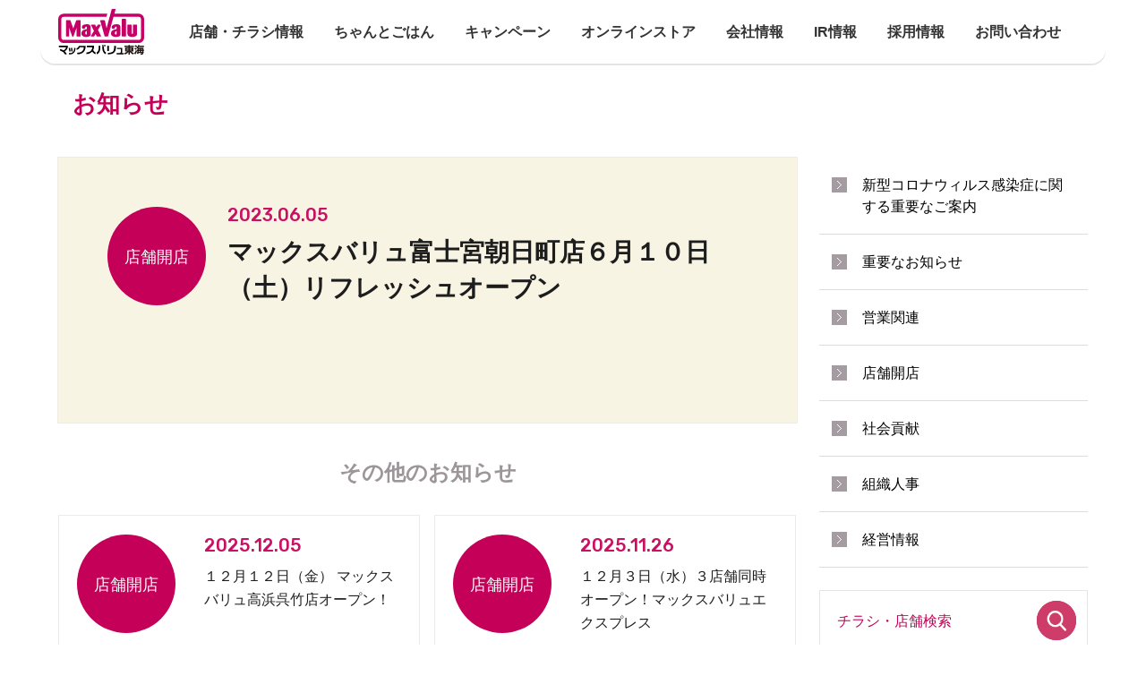

--- FILE ---
content_type: text/html; charset=UTF-8
request_url: https://www.mv-tokai.co.jp/info/70080/
body_size: 81053
content:
<!DOCTYPE html>
<html lang="ja">

<head>
    <!-- Google Tag Manager -->
    <script>
        (function(w, d, s, l, i) {
            w[l] = w[l] || [];
            w[l].push({
                'gtm.start':
                    new Date().getTime(),
                event: 'gtm.js'
            });
            var f = d.getElementsByTagName(s)[0],
                j = d.createElement(s),
                dl = l != 'dataLayer' ? '&l=' + l : '';
            j.async = true;
            j.src = 'https://www.googletagmanager.com/gtm.js?id=' + i + dl;
            f.parentNode.insertBefore(j, f);
        })(window, document, 'script', 'dataLayer', 'GTM-W345ZQPX');
    </script>

    <!-- End Google Tag Manager -->
    <!-- Google Tag Manager -->
    <script>
        (function(w, d, s, l, i) {
            w[l] = w[l] || [];
            w[l].push({
                'gtm.start': new Date().getTime(),
                event: 'gtm.js'
            });
            var f = d.getElementsByTagName(s)[0],
                j = d.createElement(s),
                dl = l != 'dataLayer' ? '&l=' + l : '';
            j.async = true;
            j.src =
                'https://www.googletagmanager.com/gtm.js?id=' + i + dl;
            f.parentNode.insertBefore(j, f);
        })(window, document, 'script', 'dataLayer', 'GTM-NHJFBPQ');
    </script>
    <!-- End Google Tag Manager -->
    <!-- Google Tag Manager -->
    <script>
        (function(w, d, s, l, i) {
            w[l] = w[l] || [];
            w[l].push({
                'gtm.start': new Date().getTime(),
                event: 'gtm.js'
            });
            var f = d.getElementsByTagName(s)[0],
                j = d.createElement(s),
                dl = l != 'dataLayer' ? '&l=' + l : '';
            j.async = true;
            j.src =
                'https://www.googletagmanager.com/gtm.js?id=' + i + dl;
            f.parentNode.insertBefore(j, f);
        })(window, document, 'script', 'dataLayer', 'GTM-MB86QZR');
    </script>
    <!-- End Google Tag Manager -->
    <!-- Global site tag (gtag.js) - AdWords: 817991347 -->
    <script async src="https://www.googletagmanager.com/gtag/js?id=AW-817991347"></script>
    <script>
        window.dataLayer = window.dataLayer || [];

        function gtag() {
            dataLayer.push(arguments);
        }
        gtag('js', new Date());

        gtag('config', 'AW-817991347');
    </script>
    <!-- Global site tag (gtag.js) - Google Analytics -->
    <script async src="https://www.googletagmanager.com/gtag/js?id=UA-146515480-1"></script>
    <script>
        window.dataLayer = window.dataLayer || [];

        function gtag() {
            dataLayer.push(arguments);
        }
        gtag('js', new Date());

        gtag('config', 'UA-146515480-1');
    </script>
    <script>
        var ua = navigator.userAgent;
        var clientType;
        if ((ua.indexOf('iPhone') > 0 || ua.indexOf('Android') > 0) && ua.indexOf('Mobile') > 0) {
            clientType = 'SP';
        } else {
            clientType = 'PC';
        }
    </script>
    <!-- Global site tag (gtag.js) - Google AdWords: 817991347 -->
    <script async src="https://www.googletagmanager.com/gtag/js?id=AW-817991347"></script>
    <script>
        window.dataLayer = window.dataLayer || [];

        function gtag() {
            dataLayer.push(arguments);
        }
        gtag('js', new Date());

        gtag('config', 'AW-817991347');
    </script>

    <meta charset="UTF-8">
    <meta name="viewport" content="width=device-width, initial-scale=1.0, maximum-scale=1.0, user-scalable=0">
    
    <meta property="og:image" content=" ">
    <link href="/store/shared/favicon.ico" rel="shortcut icon" />

    <!-- webfont base -->
    <link href='https://fonts.googleapis.com/css?family=Rubik:400,500' rel='stylesheet' type='text/css'>
            <link href='https://fonts.googleapis.com/css?family=Roboto:700' rel='stylesheet' type='text/css'>
        <link href="https://fonts.googleapis.com/css?family=Noto+Sans+JP&display=swap" rel="stylesheet">
    <!--[if lt IE 9]>
        <script src="http://html5shiv.googlecode.com/svn/trunk/html5.js"></script>
        <script src="http://css3-mediaqueries-js.googlecode.com/svn/trunk/css3-mediaqueries.js"></script>
        <![endif]-->
    <meta name='robots' content='index, follow, max-image-preview:large, max-snippet:-1, max-video-preview:-1' />

	<!-- This site is optimized with the Yoast SEO plugin v22.8 - https://yoast.com/wordpress/plugins/seo/ -->
	<title>マックスバリュ富士宮朝日町店６月１０日（土）リフレッシュオープン | マックスバリュ東海　静岡、神奈川、山梨、愛知、三重、岐阜、滋賀の食品スーパー</title>
	<meta name="description" content="マックスバリュ富士宮朝日町店６月１０日（土）リフレッシュオープン ページです。マックスバリュ東海は、「おいしい」でつながるをコンセプトにした静岡、神奈川、山梨、愛知、三重、岐阜、滋賀の食品スーパーです。" />
	<link rel="canonical" href="https://www.mv-tokai.co.jp/info/70080/" />
	<meta property="og:locale" content="ja_JP" />
	<meta property="og:type" content="article" />
	<meta property="og:title" content="マックスバリュ富士宮朝日町店６月１０日（土）リフレッシュオープン | マックスバリュ東海　静岡、神奈川、山梨、愛知、三重、岐阜、滋賀の食品スーパー" />
	<meta property="og:description" content="マックスバリュ富士宮朝日町店６月１０日（土）リフレッシュオープン ページです。マックスバリュ東海は、「おいしい」でつながるをコンセプトにした静岡、神奈川、山梨、愛知、三重、岐阜、滋賀の食品スーパーです。" />
	<meta property="og:url" content="https://www.mv-tokai.co.jp/info/70080/" />
	<meta property="og:site_name" content="マックスバリュ東海　静岡、神奈川、山梨、愛知、三重、岐阜、滋賀の食品スーパー" />
	<meta property="og:image" content="https://www.mv-tokai.co.jp/wp/wp-content/uploads/2016/08/maxvalu_ogp.png" />
	<meta property="og:image:width" content="1200" />
	<meta property="og:image:height" content="800" />
	<meta property="og:image:type" content="image/png" />
	<meta name="twitter:card" content="summary_large_image" />
	<script type="application/ld+json" class="yoast-schema-graph">{"@context":"https://schema.org","@graph":[{"@type":"WebPage","@id":"https://www.mv-tokai.co.jp/info/70080/","url":"https://www.mv-tokai.co.jp/info/70080/","name":"マックスバリュ富士宮朝日町店６月１０日（土）リフレッシュオープン | マックスバリュ東海　静岡、神奈川、山梨、愛知、三重、岐阜、滋賀の食品スーパー","isPartOf":{"@id":"https://www.mv-tokai.co.jp/#website"},"datePublished":"2023-06-05T06:12:29+00:00","dateModified":"2023-06-05T06:12:29+00:00","description":"マックスバリュ富士宮朝日町店６月１０日（土）リフレッシュオープン ページです。マックスバリュ東海は、「おいしい」でつながるをコンセプトにした静岡、神奈川、山梨、愛知、三重、岐阜、滋賀の食品スーパーです。","breadcrumb":{"@id":"https://www.mv-tokai.co.jp/info/70080/#breadcrumb"},"inLanguage":"ja","potentialAction":[{"@type":"ReadAction","target":["https://www.mv-tokai.co.jp/info/70080/"]}]},{"@type":"BreadcrumbList","@id":"https://www.mv-tokai.co.jp/info/70080/#breadcrumb","itemListElement":[{"@type":"ListItem","position":1,"name":"ホーム","item":"https://www.mv-tokai.co.jp/"},{"@type":"ListItem","position":2,"name":"INFO","item":"https://www.mv-tokai.co.jp/info/"},{"@type":"ListItem","position":3,"name":"マックスバリュ富士宮朝日町店６月１０日（土）リフレッシュオープン"}]},{"@type":"WebSite","@id":"https://www.mv-tokai.co.jp/#website","url":"https://www.mv-tokai.co.jp/","name":"マックスバリュ東海　静岡、神奈川、山梨、愛知、三重、岐阜、滋賀の食品スーパー","description":"想いを形に、「おいしい」でつながる。","potentialAction":[{"@type":"SearchAction","target":{"@type":"EntryPoint","urlTemplate":"https://www.mv-tokai.co.jp/?s={search_term_string}"},"query-input":"required name=search_term_string"}],"inLanguage":"ja"}]}</script>
	<!-- / Yoast SEO plugin. -->


<script type="text/javascript">
/* <![CDATA[ */
window._wpemojiSettings = {"baseUrl":"https:\/\/s.w.org\/images\/core\/emoji\/15.0.3\/72x72\/","ext":".png","svgUrl":"https:\/\/s.w.org\/images\/core\/emoji\/15.0.3\/svg\/","svgExt":".svg","source":{"concatemoji":"https:\/\/www.mv-tokai.co.jp\/wp\/wp-includes\/js\/wp-emoji-release.min.js"}};
/*! This file is auto-generated */
!function(i,n){var o,s,e;function c(e){try{var t={supportTests:e,timestamp:(new Date).valueOf()};sessionStorage.setItem(o,JSON.stringify(t))}catch(e){}}function p(e,t,n){e.clearRect(0,0,e.canvas.width,e.canvas.height),e.fillText(t,0,0);var t=new Uint32Array(e.getImageData(0,0,e.canvas.width,e.canvas.height).data),r=(e.clearRect(0,0,e.canvas.width,e.canvas.height),e.fillText(n,0,0),new Uint32Array(e.getImageData(0,0,e.canvas.width,e.canvas.height).data));return t.every(function(e,t){return e===r[t]})}function u(e,t,n){switch(t){case"flag":return n(e,"\ud83c\udff3\ufe0f\u200d\u26a7\ufe0f","\ud83c\udff3\ufe0f\u200b\u26a7\ufe0f")?!1:!n(e,"\ud83c\uddfa\ud83c\uddf3","\ud83c\uddfa\u200b\ud83c\uddf3")&&!n(e,"\ud83c\udff4\udb40\udc67\udb40\udc62\udb40\udc65\udb40\udc6e\udb40\udc67\udb40\udc7f","\ud83c\udff4\u200b\udb40\udc67\u200b\udb40\udc62\u200b\udb40\udc65\u200b\udb40\udc6e\u200b\udb40\udc67\u200b\udb40\udc7f");case"emoji":return!n(e,"\ud83d\udc26\u200d\u2b1b","\ud83d\udc26\u200b\u2b1b")}return!1}function f(e,t,n){var r="undefined"!=typeof WorkerGlobalScope&&self instanceof WorkerGlobalScope?new OffscreenCanvas(300,150):i.createElement("canvas"),a=r.getContext("2d",{willReadFrequently:!0}),o=(a.textBaseline="top",a.font="600 32px Arial",{});return e.forEach(function(e){o[e]=t(a,e,n)}),o}function t(e){var t=i.createElement("script");t.src=e,t.defer=!0,i.head.appendChild(t)}"undefined"!=typeof Promise&&(o="wpEmojiSettingsSupports",s=["flag","emoji"],n.supports={everything:!0,everythingExceptFlag:!0},e=new Promise(function(e){i.addEventListener("DOMContentLoaded",e,{once:!0})}),new Promise(function(t){var n=function(){try{var e=JSON.parse(sessionStorage.getItem(o));if("object"==typeof e&&"number"==typeof e.timestamp&&(new Date).valueOf()<e.timestamp+604800&&"object"==typeof e.supportTests)return e.supportTests}catch(e){}return null}();if(!n){if("undefined"!=typeof Worker&&"undefined"!=typeof OffscreenCanvas&&"undefined"!=typeof URL&&URL.createObjectURL&&"undefined"!=typeof Blob)try{var e="postMessage("+f.toString()+"("+[JSON.stringify(s),u.toString(),p.toString()].join(",")+"));",r=new Blob([e],{type:"text/javascript"}),a=new Worker(URL.createObjectURL(r),{name:"wpTestEmojiSupports"});return void(a.onmessage=function(e){c(n=e.data),a.terminate(),t(n)})}catch(e){}c(n=f(s,u,p))}t(n)}).then(function(e){for(var t in e)n.supports[t]=e[t],n.supports.everything=n.supports.everything&&n.supports[t],"flag"!==t&&(n.supports.everythingExceptFlag=n.supports.everythingExceptFlag&&n.supports[t]);n.supports.everythingExceptFlag=n.supports.everythingExceptFlag&&!n.supports.flag,n.DOMReady=!1,n.readyCallback=function(){n.DOMReady=!0}}).then(function(){return e}).then(function(){var e;n.supports.everything||(n.readyCallback(),(e=n.source||{}).concatemoji?t(e.concatemoji):e.wpemoji&&e.twemoji&&(t(e.twemoji),t(e.wpemoji)))}))}((window,document),window._wpemojiSettings);
/* ]]> */
</script>
<style id='wp-emoji-styles-inline-css' type='text/css'>

	img.wp-smiley, img.emoji {
		display: inline !important;
		border: none !important;
		box-shadow: none !important;
		height: 1em !important;
		width: 1em !important;
		margin: 0 0.07em !important;
		vertical-align: -0.1em !important;
		background: none !important;
		padding: 0 !important;
	}
</style>
<link rel='stylesheet' id='wp-block-library-css' href='https://www.mv-tokai.co.jp/wp/wp-includes/css/dist/block-library/style.min.css' type='text/css' media='all' />
<style id='classic-theme-styles-inline-css' type='text/css'>
/*! This file is auto-generated */
.wp-block-button__link{color:#fff;background-color:#32373c;border-radius:9999px;box-shadow:none;text-decoration:none;padding:calc(.667em + 2px) calc(1.333em + 2px);font-size:1.125em}.wp-block-file__button{background:#32373c;color:#fff;text-decoration:none}
</style>
<style id='global-styles-inline-css' type='text/css'>
body{--wp--preset--color--black: #000000;--wp--preset--color--cyan-bluish-gray: #abb8c3;--wp--preset--color--white: #ffffff;--wp--preset--color--pale-pink: #f78da7;--wp--preset--color--vivid-red: #cf2e2e;--wp--preset--color--luminous-vivid-orange: #ff6900;--wp--preset--color--luminous-vivid-amber: #fcb900;--wp--preset--color--light-green-cyan: #7bdcb5;--wp--preset--color--vivid-green-cyan: #00d084;--wp--preset--color--pale-cyan-blue: #8ed1fc;--wp--preset--color--vivid-cyan-blue: #0693e3;--wp--preset--color--vivid-purple: #9b51e0;--wp--preset--gradient--vivid-cyan-blue-to-vivid-purple: linear-gradient(135deg,rgba(6,147,227,1) 0%,rgb(155,81,224) 100%);--wp--preset--gradient--light-green-cyan-to-vivid-green-cyan: linear-gradient(135deg,rgb(122,220,180) 0%,rgb(0,208,130) 100%);--wp--preset--gradient--luminous-vivid-amber-to-luminous-vivid-orange: linear-gradient(135deg,rgba(252,185,0,1) 0%,rgba(255,105,0,1) 100%);--wp--preset--gradient--luminous-vivid-orange-to-vivid-red: linear-gradient(135deg,rgba(255,105,0,1) 0%,rgb(207,46,46) 100%);--wp--preset--gradient--very-light-gray-to-cyan-bluish-gray: linear-gradient(135deg,rgb(238,238,238) 0%,rgb(169,184,195) 100%);--wp--preset--gradient--cool-to-warm-spectrum: linear-gradient(135deg,rgb(74,234,220) 0%,rgb(151,120,209) 20%,rgb(207,42,186) 40%,rgb(238,44,130) 60%,rgb(251,105,98) 80%,rgb(254,248,76) 100%);--wp--preset--gradient--blush-light-purple: linear-gradient(135deg,rgb(255,206,236) 0%,rgb(152,150,240) 100%);--wp--preset--gradient--blush-bordeaux: linear-gradient(135deg,rgb(254,205,165) 0%,rgb(254,45,45) 50%,rgb(107,0,62) 100%);--wp--preset--gradient--luminous-dusk: linear-gradient(135deg,rgb(255,203,112) 0%,rgb(199,81,192) 50%,rgb(65,88,208) 100%);--wp--preset--gradient--pale-ocean: linear-gradient(135deg,rgb(255,245,203) 0%,rgb(182,227,212) 50%,rgb(51,167,181) 100%);--wp--preset--gradient--electric-grass: linear-gradient(135deg,rgb(202,248,128) 0%,rgb(113,206,126) 100%);--wp--preset--gradient--midnight: linear-gradient(135deg,rgb(2,3,129) 0%,rgb(40,116,252) 100%);--wp--preset--font-size--small: 13px;--wp--preset--font-size--medium: 20px;--wp--preset--font-size--large: 36px;--wp--preset--font-size--x-large: 42px;--wp--preset--spacing--20: 0.44rem;--wp--preset--spacing--30: 0.67rem;--wp--preset--spacing--40: 1rem;--wp--preset--spacing--50: 1.5rem;--wp--preset--spacing--60: 2.25rem;--wp--preset--spacing--70: 3.38rem;--wp--preset--spacing--80: 5.06rem;--wp--preset--shadow--natural: 6px 6px 9px rgba(0, 0, 0, 0.2);--wp--preset--shadow--deep: 12px 12px 50px rgba(0, 0, 0, 0.4);--wp--preset--shadow--sharp: 6px 6px 0px rgba(0, 0, 0, 0.2);--wp--preset--shadow--outlined: 6px 6px 0px -3px rgba(255, 255, 255, 1), 6px 6px rgba(0, 0, 0, 1);--wp--preset--shadow--crisp: 6px 6px 0px rgba(0, 0, 0, 1);}:where(.is-layout-flex){gap: 0.5em;}:where(.is-layout-grid){gap: 0.5em;}body .is-layout-flex{display: flex;}body .is-layout-flex{flex-wrap: wrap;align-items: center;}body .is-layout-flex > *{margin: 0;}body .is-layout-grid{display: grid;}body .is-layout-grid > *{margin: 0;}:where(.wp-block-columns.is-layout-flex){gap: 2em;}:where(.wp-block-columns.is-layout-grid){gap: 2em;}:where(.wp-block-post-template.is-layout-flex){gap: 1.25em;}:where(.wp-block-post-template.is-layout-grid){gap: 1.25em;}.has-black-color{color: var(--wp--preset--color--black) !important;}.has-cyan-bluish-gray-color{color: var(--wp--preset--color--cyan-bluish-gray) !important;}.has-white-color{color: var(--wp--preset--color--white) !important;}.has-pale-pink-color{color: var(--wp--preset--color--pale-pink) !important;}.has-vivid-red-color{color: var(--wp--preset--color--vivid-red) !important;}.has-luminous-vivid-orange-color{color: var(--wp--preset--color--luminous-vivid-orange) !important;}.has-luminous-vivid-amber-color{color: var(--wp--preset--color--luminous-vivid-amber) !important;}.has-light-green-cyan-color{color: var(--wp--preset--color--light-green-cyan) !important;}.has-vivid-green-cyan-color{color: var(--wp--preset--color--vivid-green-cyan) !important;}.has-pale-cyan-blue-color{color: var(--wp--preset--color--pale-cyan-blue) !important;}.has-vivid-cyan-blue-color{color: var(--wp--preset--color--vivid-cyan-blue) !important;}.has-vivid-purple-color{color: var(--wp--preset--color--vivid-purple) !important;}.has-black-background-color{background-color: var(--wp--preset--color--black) !important;}.has-cyan-bluish-gray-background-color{background-color: var(--wp--preset--color--cyan-bluish-gray) !important;}.has-white-background-color{background-color: var(--wp--preset--color--white) !important;}.has-pale-pink-background-color{background-color: var(--wp--preset--color--pale-pink) !important;}.has-vivid-red-background-color{background-color: var(--wp--preset--color--vivid-red) !important;}.has-luminous-vivid-orange-background-color{background-color: var(--wp--preset--color--luminous-vivid-orange) !important;}.has-luminous-vivid-amber-background-color{background-color: var(--wp--preset--color--luminous-vivid-amber) !important;}.has-light-green-cyan-background-color{background-color: var(--wp--preset--color--light-green-cyan) !important;}.has-vivid-green-cyan-background-color{background-color: var(--wp--preset--color--vivid-green-cyan) !important;}.has-pale-cyan-blue-background-color{background-color: var(--wp--preset--color--pale-cyan-blue) !important;}.has-vivid-cyan-blue-background-color{background-color: var(--wp--preset--color--vivid-cyan-blue) !important;}.has-vivid-purple-background-color{background-color: var(--wp--preset--color--vivid-purple) !important;}.has-black-border-color{border-color: var(--wp--preset--color--black) !important;}.has-cyan-bluish-gray-border-color{border-color: var(--wp--preset--color--cyan-bluish-gray) !important;}.has-white-border-color{border-color: var(--wp--preset--color--white) !important;}.has-pale-pink-border-color{border-color: var(--wp--preset--color--pale-pink) !important;}.has-vivid-red-border-color{border-color: var(--wp--preset--color--vivid-red) !important;}.has-luminous-vivid-orange-border-color{border-color: var(--wp--preset--color--luminous-vivid-orange) !important;}.has-luminous-vivid-amber-border-color{border-color: var(--wp--preset--color--luminous-vivid-amber) !important;}.has-light-green-cyan-border-color{border-color: var(--wp--preset--color--light-green-cyan) !important;}.has-vivid-green-cyan-border-color{border-color: var(--wp--preset--color--vivid-green-cyan) !important;}.has-pale-cyan-blue-border-color{border-color: var(--wp--preset--color--pale-cyan-blue) !important;}.has-vivid-cyan-blue-border-color{border-color: var(--wp--preset--color--vivid-cyan-blue) !important;}.has-vivid-purple-border-color{border-color: var(--wp--preset--color--vivid-purple) !important;}.has-vivid-cyan-blue-to-vivid-purple-gradient-background{background: var(--wp--preset--gradient--vivid-cyan-blue-to-vivid-purple) !important;}.has-light-green-cyan-to-vivid-green-cyan-gradient-background{background: var(--wp--preset--gradient--light-green-cyan-to-vivid-green-cyan) !important;}.has-luminous-vivid-amber-to-luminous-vivid-orange-gradient-background{background: var(--wp--preset--gradient--luminous-vivid-amber-to-luminous-vivid-orange) !important;}.has-luminous-vivid-orange-to-vivid-red-gradient-background{background: var(--wp--preset--gradient--luminous-vivid-orange-to-vivid-red) !important;}.has-very-light-gray-to-cyan-bluish-gray-gradient-background{background: var(--wp--preset--gradient--very-light-gray-to-cyan-bluish-gray) !important;}.has-cool-to-warm-spectrum-gradient-background{background: var(--wp--preset--gradient--cool-to-warm-spectrum) !important;}.has-blush-light-purple-gradient-background{background: var(--wp--preset--gradient--blush-light-purple) !important;}.has-blush-bordeaux-gradient-background{background: var(--wp--preset--gradient--blush-bordeaux) !important;}.has-luminous-dusk-gradient-background{background: var(--wp--preset--gradient--luminous-dusk) !important;}.has-pale-ocean-gradient-background{background: var(--wp--preset--gradient--pale-ocean) !important;}.has-electric-grass-gradient-background{background: var(--wp--preset--gradient--electric-grass) !important;}.has-midnight-gradient-background{background: var(--wp--preset--gradient--midnight) !important;}.has-small-font-size{font-size: var(--wp--preset--font-size--small) !important;}.has-medium-font-size{font-size: var(--wp--preset--font-size--medium) !important;}.has-large-font-size{font-size: var(--wp--preset--font-size--large) !important;}.has-x-large-font-size{font-size: var(--wp--preset--font-size--x-large) !important;}
.wp-block-navigation a:where(:not(.wp-element-button)){color: inherit;}
:where(.wp-block-post-template.is-layout-flex){gap: 1.25em;}:where(.wp-block-post-template.is-layout-grid){gap: 1.25em;}
:where(.wp-block-columns.is-layout-flex){gap: 2em;}:where(.wp-block-columns.is-layout-grid){gap: 2em;}
.wp-block-pullquote{font-size: 1.5em;line-height: 1.6;}
</style>
<link rel='stylesheet' id='style-css' href='https://www.mv-tokai.co.jp/wp/wp-content/themes/child_theme/shared/css/style.css' type='text/css' media='all' />
<link rel="https://api.w.org/" href="https://www.mv-tokai.co.jp/wp-json/" /><link rel="EditURI" type="application/rsd+xml" title="RSD" href="https://www.mv-tokai.co.jp/wp/xmlrpc.php?rsd" />
<link rel='shortlink' href='https://www.mv-tokai.co.jp/?p=70080' />
<link rel="alternate" type="application/json+oembed" href="https://www.mv-tokai.co.jp/wp-json/oembed/1.0/embed?url=https%3A%2F%2Fwww.mv-tokai.co.jp%2Finfo%2F70080%2F" />
<link rel="alternate" type="text/xml+oembed" href="https://www.mv-tokai.co.jp/wp-json/oembed/1.0/embed?url=https%3A%2F%2Fwww.mv-tokai.co.jp%2Finfo%2F70080%2F&#038;format=xml" />
<link rel="apple-touch-icon" sizes="180x180" href="/wp/wp-content/uploads/fbrfg/apple-touch-icon.png">
<link rel="icon" type="image/png" href="/wp/wp-content/uploads/fbrfg/favicon-32x32.png" sizes="32x32">
<link rel="icon" type="image/png" href="/wp/wp-content/uploads/fbrfg/favicon-16x16.png" sizes="16x16">
<link rel="manifest" href="/wp/wp-content/uploads/fbrfg/manifest.json">
<link rel="mask-icon" href="/wp/wp-content/uploads/fbrfg/safari-pinned-tab.svg" color="#5bbad5">
<link rel="shortcut icon" href="/wp/wp-content/uploads/fbrfg/favicon.ico">
<meta name="msapplication-config" content="/wp/wp-content/uploads/fbrfg/browserconfig.xml">
<meta name="theme-color" content="#c40058">
<link rel="stylesheet" id="custom_css1" href="https://www.mv-tokai.co.jp/wp/wp-content/themes/child_theme/shared/css/custom_ktc.css?63" type="text/css" media="all"><link rel="stylesheet" id="custom_css2" href="https://www.mv-tokai.co.jp/wp/wp-content/themes/child_theme/shared/css/custom_wp.css?7" type="text/css" media="all"><link rel="stylesheet" id="custom_css3" href="https://www.mv-tokai.co.jp/wp/wp-content/themes/child_theme/shared/css/custom_fine.css?5" type="text/css" media="all">
                        </head>

<body>
    <!-- Google Tag Manager (noscript) -->
    <noscript><iframe src="https://www.googletagmanager.com/ns.html?id=GTM-W345ZQPX" height="0" width="0" style="display:none;visibility:hidden"></iframe></noscript>
    <!-- End Google Tag Manager (noscript) -->
    <!-- Google Tag Manager (noscript) -->
    <noscript><iframe src="https://www.googletagmanager.com/ns.html?id=GTM-NHJFBPQ" height="0" width="0" style="display:none;visibility:hidden"></iframe></noscript>
    <!-- End Google Tag Manager (noscript) -->
    <!-- Google Tag Manager (noscript) -->
    <noscript>
        <iframe src="https://www.googletagmanager.com/ns.html?id=GTM-MB86QZR" height="0" width="0" style="display:none;visibility:hidden"></iframe>
    </noscript>
    <!-- End Google Tag Manager (noscript) -->

                <div id="maxvalu-wrap" class="top second" >
                <header>
                    <div class="head-bg">
                    </div>
                    <div id="head" class="wrap-outer">
                        <div class="wrap-inner clearfix">
                            <div id="heade_wrap" style="">
                                <div class="head-logo">
                                    <a href="/" class="logo-mark"><img src="https://www.mv-tokai.co.jp/wp/wp-content/themes/child_theme/shared/img/header/logo_mark.svg" alt="MaxValu" /></a>
                                </div>
                                <div id="gloval_nav" class="pc">
                                    <ul class="main_nav">
                                        <li class="top-nav-item toggle_global_nav top_store">
                                            <a href="/store" class="top_store">
                                                <div class="top-nav-txt">
                                                    <h2>店舗・チラシ情報</h2>
                                                </div>
                                            </a>
                                                                                            <ul class="sub_nav">
                                                                                                                <li>
                                                                <a href="/store/p01?openExternalBrowser=1">神奈川県</a>
                                                            </li>
                                                                                                                <li>
                                                                <a href="/store/p02?openExternalBrowser=1">山梨県</a>
                                                            </li>
                                                                                                                    <li>
                                                                    <a href="/store/a010?openExternalBrowser=1">静岡県伊豆</a>
                                                                </li>
                                                                                                                            <li>
                                                                    <a href="/store/a015?openExternalBrowser=1">静岡県東部</a>
                                                                </li>
                                                                                                                            <li>
                                                                    <a href="/store/a020?openExternalBrowser=1">静岡県中部</a>
                                                                </li>
                                                                                                                            <li>
                                                                    <a href="/store/a030?openExternalBrowser=1">静岡県西部</a>
                                                                </li>
                                                                                                                        <li>
                                                                <a href="/store/p04?openExternalBrowser=1">愛知県</a>
                                                            </li>
                                                                                                                <li>
                                                                <a href="/store/p05?openExternalBrowser=1">愛知県名古屋市</a>
                                                            </li>
                                                                                                                <li>
                                                                <a href="/store/p06?openExternalBrowser=1">三重県</a>
                                                            </li>
                                                                                                                <li>
                                                                <a href="/store/p07?openExternalBrowser=1">岐阜県</a>
                                                            </li>
                                                                                                                <li>
                                                                <a href="/store/p08?openExternalBrowser=1">滋賀県</a>
                                                            </li>
                                                                                                    </ul>
                                                                                    </li>
                                        <li class="top-nav-item toggle_global_nav">
                                            <a href="javascript:" class="top_recipe">
                                                <div class="top-nav-txt">
                                                    <h2>ちゃんとごはん</h2>
                                                </div>
                                            </a>
                                            <ul class="sub_nav">
                                                <li>
                                                    <a href="/recipe-search/">ちゃんとごはんレシピ</a>
                                                </li>
                                                <li>
                                                    <a href="/cg-tsushin/">ちゃんとごはん通信</a>
                                                </li>
                                                <li>
                                                    <a href="/cg_studio/index/list">ちゃんとごはんSTUDIO<p style="line-height:95%;padding-bottom:3px;">ご予約はこちらから</p></a>
                                                </li>
                                            </ul>
                                        </li>
                                        <li class="top-nav-item">
                                            <a href="/campaign" class="top_good-value">
                                                <div class="top-nav-txt">
                                                    <h2>キャンペーン</h2>
                                                </div>
                                            </a>
                                        </li>
                                        <li class="top-nav-item toggle_global_nav">
                                            <a href="/netshop" class="top_netshop">
                                                <div class="top-nav-txt">
                                                    <h2>オンラインストア</h2>
                                                </div>
                                            </a>
                                            <ul class="sub_nav">
                                                <li>
                                                    <a href="/netshop/netsuper/">ネットスーパー</a>
                                                </li>
                                                <li>
                                                    <a href="https://netshop.mv-tokai.co.jp/" target="_blank">ネットショップ</a>
                                                </li>
                                                <li>
                                                    <a href="https://netshop.mv-tokai.co.jp/shopping/hoteiya" target="_blank">ほていや蒸しパン</a>
                                                </li>
                                            </ul>
                                        </li>
                                        <li class="top-nav-item toggle_global_nav">
                                            <a href="/company" class="top_oishii">
                                                <div class="top-nav-txt">
                                                    <h2>会社情報</h2>
                                                </div>
                                            </a>
                                            <ul class="sub_nav">
                                                <li>
                                                    <a href="/company/profile/">会社概要</a>
                                                </li>
                                                <li>
                                                    <a href="/company/philosophy/">企業理念</a>
                                                </li>
                                                <li>
                                                    <a href="/company/">トップメッセージ</a>
                                                </li>
                                                <li>
                                                    <a href="/company/history/">沿革</a>
                                                </li>
                                                <li>
                                                    <a href="/company/officer/">役員 執行役員</a>
                                                </li>
                                                <li>
                                                    <a href="/sustainability/">サステナビリティ基本方針</a>
                                                </li>
												<li>
                                                    <a href="/human-rights/">人権基本方針</a>
                                                </li>
                                                <li>
                                                    <a href="/multi-stakeholder/">マルチステークホルダー方針</a>
                                                </li>
												<li>
                                                    <a href="/privacy/">個人情報保護方針</a>
                                                </li>
                                                <li>
                                                    <a href="/eco/">環境・社会貢献活動</a>
                                                </li>
                                                <!--<li>
													<a href="/bukken/">店舗物件・テナント募集</a>
												</li>-->
                                                <li>
                                                    <a href="/management/">健康経営</a>
                                                </li>
                                            </ul>
                                        </li>
                                        <li class="top-nav-item">
                                            <a href="/ir/" class="top_good-value">
                                                <div class="top-nav-txt">
                                                    <h2>IR情報</h2>
                                                </div>
                                            </a>
                                        </li>
                                        <li class="top-nav-item toggle_global_nav">
                                            <a href="/adoption" class="top_adoption">
                                                <div class="top-nav-txt">
                                                    <h2>採用情報</h2>
                                                </div>
                                            </a>
                                            <ul class="sub_nav">
                                                <li>
                                                    <a href="/fresh/">フレッシャーズ・第二新卒採用</a>
                                                </li>
                                                <li>
                                                    <a href="/career/">キャリア採用</a>
                                                </li>
                                                <li>
                                                    <a href="https://hitomgr.jp/obw5/recruit/" target="_blank">パートタイマー・アルバイト採用</a>
                                                </li>
                                            </ul>
                                        </li>
                                        <li class="top-nav-item">
                                            <a href="/contact/" class="top_good-value">
                                                <div class="top-nav-txt">
                                                    <h2>お問い合わせ</h2>
                                                </div>
                                            </a>
                                        </li>
                                    </ul>
                                </div>
                            </div>


                            <div id="sp-top-wrap">

                                <div id="top-logo">
                                    <a href="/" style=""><img src="https://www.mv-tokai.co.jp/wp/wp-content/themes/child_theme/shared/img/header/logo_mark.svg" alt="マックスバリュ東海" style=""></a>
                                </div>
                                <div id="top-menu-btn">
                                    <a href="#"> <span></span> <span></span> <span></span> </a>
                                </div>
                            </div>
                        </div>
                    </div>

                    <nav id="sptop_navi">
                        <div id="top-menu-wrap">
                            <ul class="lvl0">
                                <li class="m1">
                                    <a href="/store">店舗・チラシ情報</a>
                                </li>
                                <li class="m2">
                                    <ul class="lvl1">
                                                                                <!--<li><a href="/store/">最近見た店舗</a></li>-->
                                                                                <!--                                <li><a href="/store">店舗検索・登録はこちら</a></li>-->
                                                                                                                                <li>
                                                    <a href="/store/p01?openExternalBrowser=1">神奈川県</a>
                                                </li>
                                                                                        <li>
                                                    <a href="/store/p02?openExternalBrowser=1">山梨県</a>
                                                </li>
                                                                                            <li>
                                                        <a href="/store/a010?openExternalBrowser=1">静岡県伊豆</a>
                                                    </li>
                                                                                                    <li>
                                                        <a href="/store/a015?openExternalBrowser=1">静岡県東部</a>
                                                    </li>
                                                                                                    <li>
                                                        <a href="/store/a020?openExternalBrowser=1">静岡県中部</a>
                                                    </li>
                                                                                                    <li>
                                                        <a href="/store/a030?openExternalBrowser=1">静岡県西部</a>
                                                    </li>
                                                                                                <li>
                                                    <a href="/store/p04?openExternalBrowser=1">愛知県</a>
                                                </li>
                                                                                        <li>
                                                    <a href="/store/p05?openExternalBrowser=1">愛知県名古屋市</a>
                                                </li>
                                                                                        <li>
                                                    <a href="/store/p06?openExternalBrowser=1">三重県</a>
                                                </li>
                                                                                        <li>
                                                    <a href="/store/p07?openExternalBrowser=1">岐阜県</a>
                                                </li>
                                                                                        <li>
                                                    <a href="/store/p08?openExternalBrowser=1">滋賀県</a>
                                                </li>
                                                                            </ul>
                                </li>
                                <li class="m1">
                                    <a href="javascript:">ちゃんとごはん</a>
                                </li>
                                <li class="m2">
                                    <ul class="lvl1">
                                        <li>
                                            <a href="/recipe-search/">ちゃんとごはんレシピ</a>
                                        </li>
                                        <li>
                                            <a href="/cg-tsushin/">ちゃんとごはん通信</a>
                                        </li>
                                        <li>
                                            <a href="/cg_studio/index/list">ちゃんとごはんSTUDIO<p>ご予約はこちらから</p></a>
                                        </li>
                                    </ul>
                                </li>
                                <li class="m0">
                                    <a href="/campaign">キャンペーン</a>
                                </li>
                                <li class="m1">
                                    <a href="/netshop">オンラインストア</a>
                                </li>
                                <li class="m2">
                                    <ul class="lvl1">
                                        <li>
                                            <a href="/netshop/netsuper/">ネットスーパー</a>
                                        </li>
                                        <li>
                                            <a href="https://netshop.mv-tokai.co.jp/" target="_blank">ネットショップ</a>
                                        </li>
                                        <li>
                                            <a href="https://netshop.mv-tokai.co.jp/shopping/hoteiya" target="_blank">ほていや蒸しパン</a>
                                        </li>
                                    </ul>
                                </li>
                                <li class="m1">
                                    <a href="/company" class="company">会社情報</a>
                                </li>
                                <li class="m2">
                                    <ul class="lvl1">
                                        <li>
                                            <a href="/company/profile">会社概要</a>
                                        </li>
                                        <li>
                                            <a href="/company/philosophy">企業理念</a>
                                        </li>
                                        <li>
                                            <a href="/company">トップメッセージ</a>
                                        </li>
                                        <li>
                                            <a href="/company/history">沿革</a>
                                        </li>
                                        <li>
                                            <a href="/company/officer">役員 執行役員</a>
                                        </li>
                                        <li>
                                            <a href="/sustainability">サステナビリティ基本方針</a>
                                        </li>
										<li>
                                            <a href="/human-rights/">人権基本方針</a>
                                        </li>
                                        <li>
                                        	<a href="/multi-stakeholder/">マルチステークホルダー方針</a>
                                        </li>
										<li>
                                        	<a href="/privacy/">個人情報保護方針</a>
                                        </li>
                                        <li>
                                            <a href="/eco">環境・社会貢献活動</a>
                                        </li>
                                        <!--<li>
                                            <a href="/bukken">店舗物件・テナント募集</a>
                                        </li>-->
                                        <li>
                                            <a href="/management">健康経営</a>
                                        </li>
                                    </ul>
                                </li>
                                <li class="m0">
                                    <a href="/ir/">IR情報</a>
                                </li>
                                <li class="m1">
                                    <a href="/adoption">採用情報</a>
                                </li>
                                <li class="m2">
                                    <ul class="lvl1">
                                        <li>
                                            <a href="/fresh/">フレッシャーズ・第二新卒採用</a>
                                        </li>
                                        <li>
                                            <a href="/career/">キャリア採用</a>
                                        </li>
                                        <li>
                                            <a href="https://hitomgr.jp/obw5/recruit/" target="_blank">パートタイマー・アルバイト採用</a>
                                        </li>
                                    </ul>
                                </li>
                                <li class="m0">
                                    <a href="/contact/">お問い合わせ</a>
                                </li>
                            </ul>
                        </div>
                    </nav>
                </header>
                    
        <!-- slider -->
		<section id="post-header">
			<div id="slider-scale-view">
            	
				<div id="post-header-bg"></div>
                
			</div>
		</section>
        
        
		<div id="post-wrap" class="wrap-outer">
        	<div class="bg-color"></div>
            <div class="top-bloc wrap-inner">
            	
                <h2>お知らせ</h2>
                
                             <section id="pankuzu">
                <ul>
                    <li><a href="/"><span>想いを形に、「おいしい」でつながる。マックスバリュ東海</span>TOP</a></li>
                    <li><a href="https://www.mv-tokai.co.jp/info/store_open/">店舗開店</a></li>
                    <li><span>マックスバリュ富士宮朝日町店６月１０日（土）リフレッシュオープン</span></li>
                 </ul>
            </section>                
                <section id="sec-page">
                    <div id="content-wrap" class="lines">
                        
                        <div class="line line-left">
                            <div class="line-inner">
                                
                                <!-- ↓記事 -->
                                <section id="post">
                                    <article id="post-inner" class="news">
                                    	
                                        <header class="article-header">
                                        	
                                        	<div class="news-header">
                                            	<div>
                                                    <div class="img-box">
                                                        <div class="cate store_open"><span></span></div>                                                    </div>
                                                    <div class="txt-box">
                                                        <div class="txt-box-inner">
                                                            <p class="date"><span>2023.06.05</span></p>
                                                    
                                                            <h1>マックスバリュ富士宮朝日町店６月１０日（土）リフレッシュオープン</h1>
                                                        </div>
                                                    </div>
                                                </div>
                                            </div>
                                                                                        
                                        </header>
                                        
                                        <!-- post -->
                                        <section class="article-content">
                                                                        
                                        </section>
                                        <!-- -->
                                        
                                	</article><!-- #post-inner -->
                                    
                                    
                                    <footer class="article-footer line-article">
                                        
                                        <div id="recommend">
                                        	
                                        	<h3>その他のお知らせ</h3>
        
                                            <div class="recommend-inner clearfix">
                                                <div class="yarpp-related">
                                                    
        <article class="post pbloc-news">
            <a href='https://www.mv-tokai.co.jp/wp/wp-content/uploads/2025/12/67fa46f62f530d888a935f5bad146515-1.pdf' target='_blank'>                <div class="img-box">
                        <div class="cate store_open"><span></span></div>                </div>
                <div class="txt-box">
                    <div class="txt-box-inner">
                        <p class="date"><span>2025.12.05</span></p>
                        <h2>１２月１２日（金） マックスバリュ高浜呉竹店オープン！</h2>
                    </div>
                </div>
            </a>
        </article>
        
        <article class="post pbloc-news">
            <a href='https://www.mv-tokai.co.jp/wp/wp-content/uploads/2025/11/f869cf047baa70aa3f8b5b2d606a8ea2.pdf' target='_blank'>                <div class="img-box">
                        <div class="cate store_open"><span></span></div>                </div>
                <div class="txt-box">
                    <div class="txt-box-inner">
                        <p class="date"><span>2025.11.26</span></p>
                        <h2>１２月３日（水）３店舗同時オープン！マックスバリュエクスプレス<BR>「今池駅南店」「大曽根駅西店」「平安通駅前店」開店のお知らせ</h2>
                    </div>
                </div>
            </a>
        </article>
        
        <article class="post pbloc-news">
            <a href='https://www.mv-tokai.co.jp/wp/wp-content/uploads/2025/11/7adbd6dfd5cf9714642dc99ec9d02bb9.pdf' target='_blank'>                <div class="img-box">
                        <div class="cate store_open"><span></span></div>                </div>
                <div class="txt-box">
                    <div class="txt-box-inner">
                        <p class="date"><span>2025.11.20</span></p>
                        <h2>江南市で、当社移動スーパー初稼働！<BR>マックスバリュ東海の移動スーパー</h2>
                    </div>
                </div>
            </a>
        </article>
        
        <article class="post pbloc-news">
            <a href='https://www.mv-tokai.co.jp/wp/wp-content/uploads/2025/11/9e18857da18979baf93cc593f1584a57.pdf' target='_blank'>                <div class="img-box">
                        <div class="cate store_open"><span></span></div>                </div>
                <div class="txt-box">
                    <div class="txt-box-inner">
                        <p class="date"><span>2025.11.13</span></p>
                        <h2>マックスバリュ小牧堀の内店<BR>１１月２０日（木）リフレッシュオープン</h2>
                    </div>
                </div>
            </a>
        </article>
        
                                                </div>
                                            </div>
                                        </div><!-- #recommend -->
                                        
                                    </footer>
                                    
                                </section>
                                <!-- ↑記事 -->
                                
                            </div>
                        </div><!-- .line-left -->
                        
                        
                        <div class="line line-svc">
                            <div class="line-inner">
                                
                                        <section class="cassette cst-category">
            <ul>
                <li><a href="https://www.mv-tokai.co.jp/info/covid19/">新型コロナウィルス感染症に関する重要なご案内</a></li>
                <li><a href="https://www.mv-tokai.co.jp/info/important/">重要なお知らせ</a></li>
                <li><a href="https://www.mv-tokai.co.jp/info/sales/">営業関連</a></li>
                <li><a href="https://www.mv-tokai.co.jp/info/store_open/">店舗開店</a></li>
                <li><a href="https://www.mv-tokai.co.jp/info/social/">社会貢献</a></li>
                <li><a href="https://www.mv-tokai.co.jp/info/personal/">組織人事</a></li>
                <li><a href="https://www.mv-tokai.co.jp/info/management/">経営情報</a></li>
            </ul>
        </section>
            <section class="cassette cst-menu">
            <section class="cassette cst-menu">
    <div class="pbloc-topmenu">
        <a href="/store">
            <h3>チラシ・店舗検索</h3>
            <div><span><img src="/wp/wp-content/themes/child_theme/shared/img/top/gnav_search.png" alt="icon"></span></div>
        </a>
    </div>
    <div class="pbloc-topmenu">
        <a href="/netshop">
            <h3>オンラインストア</h3>
            <div><span><img src="/wp/wp-content/themes/child_theme/shared/img/top/gnav_store.png" alt="icon"></span></div>
        </a>
    </div>
    <div class="pbloc-topmenu">
        <a href="/campaign">
            <h3>キャンペーン</h3>
            <div><span><img src="/wp/wp-content/themes/child_theme/shared/img/top/gnav_campaign.png" alt="icon"></span></div>
        </a>
    </div>
    <div class="pbloc-topmenu">
        <a href="/recipe-search">
            <h3>ちゃんとごはんレシピ</h3>
            <div><span><img src="/wp/wp-content/themes/child_theme/shared/img/top/gnav_recipe.png" alt="icon"></span></div>
        </a>
    </div>
    
    <div class="pbloc-topmenu">
        <a href="/adoption">
            <h3>採用情報</h3>
            <div><span><img src="/wp/wp-content/themes/child_theme/shared/img/top/gnav_recruit.png" alt="icon"></span></div>
        </a>
    </div>
</section>
            </section>        <section class="cassette cst-banner">


        <div class="post pbloc-banner">
        <a href="https://www.aeon.com/aeonapp/" target="_blank"><img src="https://www.mv-tokai.co.jp/wp/wp-content/uploads/2024/11/c4316265501edbcad2dfea410787f5d5.jpg" alt="iAEON新規会員募集中"></a>
        </div>




        <div class="post pbloc-banner">
        <a href="https://www.aeon.co.jp/" target="_blank"><img src="https://www.mv-tokai.co.jp/wp/wp-content/uploads/2023/03/sidebanner_c_2303.png" alt="イオンカード"></a>
        </div>




        <div class="post pbloc-banner">
        <a href="https://www.mv-tokai.co.jp/tokuibi/468/" target="_self"><img src="https://www.mv-tokai.co.jp/wp/wp-content/uploads/2025/07/sidebanner_maxday_2506.png" alt="毎月10日スーパーマックスデー"></a>
        </div>


        </section>
                                    
                            </div>
                        </div><!-- .line-right -->
                        
                    </div><!-- #content-wrap -->
                    
                </section><!-- #sec-page -->
            </div>
		</div><!-- #post-wrap -->
        

        <footer id="footer">
            <div id="footer-wrap">
                <section id="footer-nav" style="display:none;">
                    <div id="footer-nav-wrap">
                        <div class="footer-nav-item" data-sub="store">
                            <a href="/store" class="footer_store">
                                <div class="footer-nav-icon"><img src="https://www.mv-tokai.co.jp/wp/wp-content/themes/child_theme/shared/img/top/gnav_search.png" alt="icon" /></div>
                                <div class="footer-nav-txt">
                                    <h2>チラシ・店舗検索</h2>
                                </div>
                            </a>
                        </div>
                        <div class="footer-nav-item" data-sub="netshop">
                            <a href="/netshop" class="footer_netshop">
                                <div class="footer-nav-icon"><img src="https://www.mv-tokai.co.jp/wp/wp-content/themes/child_theme/shared/img/top/gnav_store.png" alt="icon" /></div>
                                <div class="footer-nav-txt">
                                    <h2>オンラインストア</h2>
                                </div>
                            </a>
                        </div>
                        <div class="footer-nav-item" data-sub="good-value">
                            <a href="/campaign" class="footer_good-value">
                                <div class="footer-nav-icon"><img src="https://www.mv-tokai.co.jp/wp/wp-content/themes/child_theme/shared/img/top/gnav_campaign.png" alt="icon" /></div>
                                <div class="footer-nav-txt">
                                    <h2>キャンペーン</h2>
                                </div>
                            </a>
                        </div>
                        <div class="footer-nav-item" data-sub="recipe">
                            <a href="/recipe-search/" class="footer_recipe">
                                <div class="footer-nav-icon"><img src="https://www.mv-tokai.co.jp/wp/wp-content/themes/child_theme/shared/img/top/gnav_recipe.png" alt="icon" /></div>
                                <div class="footer-nav-txt">
                                    <h2>ちゃんとごはんレシピ</h2>
                                </div>
                            </a>
                        </div>
                        <div class="footer-nav-item" data-sub="company">
                            <a href="/company" class="footer_oishii">
                                <div class="footer-nav-icon"><img src="https://www.mv-tokai.co.jp/wp/wp-content/themes/child_theme/shared/img/top/gnav_company.png" alt="icon" /></div>
                                <div class="footer-nav-txt">
                                    <h2>会社情報</h2>
                                </div>
                            </a>
                        </div>
                        <div class="footer-nav-item" data-sub="recruit">
                            <a href="/adoption" class="footer_adoption">
                                <div class="footer-nav-icon"><img src="https://www.mv-tokai.co.jp/wp/wp-content/themes/child_theme/shared/img/top/gnav_recruit.png" alt="icon" /></div>
                                <div class="footer-nav-txt">
                                    <h2>採用情報</h2>
                                </div>
                            </a>
                        </div>
                    </div>
                </section>
                
                <section id="footer-submenu">
                    
                    <div id="footer-nav-sub">
                        <div class="footer-nav-item" data-sub="store">
                            <ul class="footer-navi-sub-item">
                            <!--                                <li><a href="/store/0">最近見た店舗</a></li>
-->                            <!--                                <li><a href="/store">店舗検索・登録はこちら</a></li>
-->                                                                                            <li><a href="/store/p01">神奈川県</a></li>
                                                                    <li><a href="/store/p02">山梨県</a></li>
                                                                    <li><a href="/store/a010">静岡県伊豆</a></li>
                                                                    <li><a href="/store/a015">静岡県東部</a></li>
                                                                    <li><a href="/store/a020">静岡県中部</a></li>
                                                                    <li><a href="/store/a030">静岡県西部</a></li>
                                                                    <li><a href="/store/p04">愛知県</a></li>
                                                                    <li><a href="/store/p05">愛知県名古屋市</a></li>
                                                                    <li><a href="/store/p06">三重県</a></li>
                                                                    <li><a href="/store/p07">岐阜県</a></li>
                                                                    <li><a href="/store/p08">滋賀県</a></li>
                                                            </ul>
                        </div>
                        <div class="footer-nav-item" data-sub="netshop">
                            <ul class="footer-navi-sub-item">
                                <li><a href="/netshop/netsuper/">ネットスーパー</a></li>
                                <li><a href="https://www.mv-chubu.com/shopping/" target="_blank">ネットショップ</a></li>
<!--                                <li><a href="https://www.mv-chubu.com/shop_m/" target="_blank">特選松阪牛</a></li>
                                <li><a href="https://www.mv-chubu.com/shop_nk/index.php" target="_blank">名古屋コーチン</a></li>-->
                            </ul>
                        </div>
                        <div class="footer-nav-item" data-sub="good-value">
<!--                            <ul class="footer-navi-sub-item">
                                <li><a href="/campaign">キャンペーン</a></li>
                            </ul>-->
                        </div>
                        <div class="footer-nav-item" data-sub="recipe">
<!--                            <ul class="footer-navi-sub-item">
                                <li><a href="/recipe-search/">条件から検索</a></li>
                                <li><a href="/monthly-recipe/recommended/">オススメレシピ</a></li>
                            </ul>-->
                        </div>
                        <div class="footer-nav-item" data-sub="company">
                            <ul class="footer-navi-sub-item">
                                <li><a href="/company/">会社概要</a></li>
								<li><a href="/company/philosophy/">企業理念</a></li>
								<li><a href="/company/greeting/">ごあいさつ</a></li>
								<li><a href="/company/history/">沿革</a></li>
								<li><a href="/company/officer/">役員 執行委員</a></li>
								<li><a href="/eco">環境社会貢献活動</a></li>
								<li><a href="/bukken/">店舗物件・テナント募集</a></li>
								<li><a href="/ir/">IR情報</a></li>
								<li><a href="/contact/">お問い合わせ</a></li>
                            </ul>
                        </div>
                        <div class="footer-nav-item" data-sub="recruit">
                            <ul class="footer-navi-sub-item">
                                <li><a href="/adoption/#page">新卒採用</a></li>
                                <li><a href="https://hitomgr.jp/obw5/recruit/" target="_blank">パートタイマー・アルバイト採用</a></li>
                                <li><a href="https://doda.jp/termin.html" target="_blank">専門職種社員・パート採用</a></li>
                            </ul>
                        </div>
                    </div>
                </section>
                
                <section id="footer-company-menu">
                    <ul>
                        <li><a href="/company/">会社概要</a></li>
                        <li><a href="/company/philosophy/">企業理念</a></li>
                        <li><a href="/company/greeting/">ごあいさつ</a></li>
                        <li><a href="/company/history/">沿革</a></li>
                        <li><a href="/company/officer/">役員 執行委員</a></li>
                        <li><a href="/eco">環境社会貢献活動</a></li>
                        <li><a href="/bukken/">店舗物件・テナント募集</a></li>
						<li><a href="/ir/">IR情報</a></li>
						<li><a href="/contact/">お問い合わせ</a></li>
                    </ul>
                </section>
                
                <address>Copyright&nbsp;&copy;&nbsp;Maxvalu&nbsp;Tokai&nbsp;Co.,&nbsp;Ltd. All&nbsp;Rights&nbsp;Reserved.</address>
            </div>
            
            <div id="footer-mv" class="wrap-outer">
                <div class="wrap-inner clearfix">
                    <div class="img-box"><img src="https://www.mv-tokai.co.jp/wp/wp-content/themes/child_theme/shared/img/footer/foot_logo_mv.png" alt="MaxValu マックスバリュ東海" /></div>
                    <div class="menu-box">
                        <ul>
                            <li><a href="/privacy">個人情報保護方針</a></li>
                            <li><a href="/company">会社概要</a></li>
                            <li><a href="/ir/">IR情報</a></li>
                            <li><a href="/eco">環境・社会貢献活動</a></li>
                            <li><a href="/bukken">店舗物件・テナント募集</a></li>
                            <li><a href="/contact">お問い合わせ</a></li>
                        </ul>
                        <address>Copyright&nbsp;&copy;&nbsp;Maxvalu&nbsp;Tokai&nbsp;Co.,&nbsp;Ltd. All&nbsp;Rights&nbsp;Reserved.</address>
                    </div>
                </div>
            </div><!---->
            <div id="footer-aeon" class="wrap-outer">
                <div class="wrap-inner clearfix">
                    <div class="img-box"><img src="https://www.mv-tokai.co.jp/wp/wp-content/themes/child_theme/shared/img/footer/foot_logo_aeon.png" alt="AEON" /></div>
                    <div class="menu-box">
                        <ul>
                            <li><a href="https://www.aeon.info/" target="_blank" >イオン グループ情報サイト</a></li>
                            <li><a href="https://www.aeon.info/company/concept/" target="_blank">イオンの基本理念</a></li>
                            <li><a href="https://www.aeon.com/" target="_blank">イオン お客さまサイト</a></li>
                            <li style="margin-top:-10px;"><img style="height:40px;width:40px;" src="https://www.mv-tokai.co.jp/wp/wp-content/themes/child_theme/shared/img/footer/privacymark03.png"></li>
                        </ul>
                        
                    </div>
                    
                    <div class="img-box"><a href="https://www.aeon.info/sustainability/" target="_blank"><img src="https://www.mv-tokai.co.jp/wp/wp-content/themes/child_theme/shared/img/footer/foot_logo_sg.png" alt="木を植えています 私たちはイオンです" /></a></div>
                </div>
            </div>
        </footer><!-- #footer -->

        <div id="page-top" class=""><a href="#"><img src="https://www.mv-tokai.co.jp/wp/wp-content/themes/child_theme/shared/img/page_top.png" alt="ページトップへ"></a></div>



    </div><!-- #maxvalu-wrap -->




<script src="https://maps.googleapis.com/maps/api/js?key=AIzaSyATPufVstY2jPuA4Xs8OqxnYAdWku028cU&sensor=false&language=ja"></script>
<!--[if (gte IE 6)&(lte IE 8)]>
<script type="text/javascript" src="https://www.mv-tokai.co.jp/wp/wp-content/themes/child_theme/shared/js/selectivizr.js"></script>
<![endif]-->
<script type="text/javascript" src="https://www.mv-tokai.co.jp/wp/wp-content/themes/child_theme/shared/prod/single.js?1" id="jquery-js"></script>



<script type="text/javascript">
    /** Add active Class **/
    $('.cst-submenu li.current_page_item').addClass('active');
</script>
<script src="https://www.mv-tokai.co.jp/wp/wp-content/themes/child_theme/shared/prod/footer.js" type="text/javascript"></script>
<script type="text/javascript">
$(function() {
                // This is required for AJAX to work on our page
                var ajaxurl = 'https://www.mv-tokai.co.jp/wp/wp-admin/admin-ajax.php';
                var pagination   = 
                function load_store_coupon_posts(page){
                    // Start the transition
                    // Data to receive from our server
                    var data = {
                        page: count,
                        action: "pagination-load-posts"
                    };

                    // Send the data
                    $.post(ajaxurl, data, function(response) {
                        // If successful Append the data into our html container
                        $('.loading').addClass('is-none');

                        $(".store-list").append(response);

                        $('.loading').addClass('is-none');

						stickLineRecalc();
                    });
                }

                var count = 1;
                $(window).scroll(function(){
                        if  ($(window).scrollTop() == $(document).height() - $(window).height()){
                           if(pagination > count){
                                load_store_coupon_posts(count);
                                $('.loading').removeClass('is-none');
                            }
                           count++;
                        }
                });
});
</script>

<script>
    $(function(){
        $('.head-logo a,#gm li a,#sm li a').on('click',function(){
            var split = $(this).attr('href').split('/');
            val = window.location.pathname + ':' + split[split.length-1];
            ga('send', 'event', 'グローバルナビ', 'クリック', val);
        });
    });
</script>



	<script>
	$(function(){
        //console.log($.fn.jquery);
		$(".toggle_global_nav").on("mouseenter", function(e) {
            e.preventDefault();
            
            var sub_elm = $(this).find(".sub_nav");
            if(!sub_elm.hasClass("open")) {
                $("#global_nav .sub_nav").removeClass("open");
                sub_elm.addClass("open");
            }
            //$(this).find(".sub_nav").toggleClass("open");
        });
        
        $(".toggle_global_nav").on("mouseleave", function(e) {
            e.preventDefault();
            var sub_elm = $(this).find(".sub_nav");
            if(sub_elm.hasClass("open")) {
                sub_elm.removeClass("open");
            }
            //$(this).find(".sub_nav").toggleClass("open");
        });
        
        $(".toggle_global_nav a").on("click", function(e) {
            //e.preventDefault();
            var split = $(this).attr('href').split('/');
            //val = window.location.pathname + ':' + split[split.length-1];
            var val = $(this).attr("href");
            ga('create', 'UA-146515480-1', 'auto');
            ga('send', 'event', 'グローバルナビ', 'クリック', val);
        });
        
        $("#top-nav #top-nav-wrap a").on("click", function() {
            var split = $(this).attr('href').split('/');
            //val = window.location.pathname + ':' + split[split.length-1];
            var val = $(this).attr("href");
            ga('create', 'UA-146515480-1', 'auto');
            ga('send', 'event', 'グローバルナビ', 'クリック', val);
        });
        
        $("#sptop_navi #top-menu-wrap a").on("click", function(e) {
//            e.preventDefault();
            var split = $(this).attr('href').split('/');
            //val = window.location.pathname + ':' + split[split.length-1];
            var val = $(this).attr("href");
            ga('create', 'UA-146515480-1', 'auto');
            ga('send', 'event', 'グローバルナビ', 'クリック', val);
        });
        
        $("#top-slider-wrap .slider-item a").on("click", function() {
            var split = $(this).attr('href').split('/');
            //val = window.location.pathname + ':' + split[split.length-1];
            var val = $(this).attr("href");
            ga('create', 'UA-146515480-1', 'auto');
            ga('send', 'event', 'スライダー', 'クリック', val);
        });
        
        $("#maxvalu-wrap.top").on("click", "#top-pickup .pickup_item a", function() {
            var split = $(this).attr('href').split('/');
            //val = window.location.pathname + ':' + split[split.length-1];
            var val = $(this).attr("href");
            //console.log(val);
            //return false;
            ga('create', 'UA-146515480-1', 'auto');
            ga('send', 'event', 'ピックアップ', 'クリック', val);
        });
        // 店舗地区アーカイブのLINEクリック
        $("#maxvalu-wrap.top").on("click", ".store-list .line-btn a", function(e) {
            var val = $(this).attr("data-shop");
            
            //console.log(val);
            ga('create', 'UA-146515480-1', 'auto');
            ga('send', 'event', 'LINE@', 'AddFriend', val);
        });
        // 店舗地区アーカイブのチラシクリック
        $("#maxvalu-wrap.top").on("click", ".store-list .chirashi_btn", function(e) {
            var val = $(this).attr("data-shop");
            var url = $(this).attr("data-url");
            //console.log(val+'/'+url);
            //console.log(val);
            ga('create', 'UA-146515480-1', 'auto');
            ga('send', 'event', 'チラシ（トクバイ）', '一覧でクリック', val);
        });
        // 店舗地区アーカイブのシュフークリック
        $("#maxvalu-wrap.top").on("click", ".store-list .shufoo_btn", function(e) {
            var val = $(this).attr("data-shop");
            var url = $(this).attr("data-url");
            //console.log(val+'/'+url);
            //console.log(val);
            ga('create', 'UA-146515480-1', 'auto');
            ga('send', 'event', 'チラシ（シュフー）', '一覧でクリック', val);
        });
        // 店舗詳細のLINEクリック
        $("#maxvalu-wrap.top").on("click", ".store .store-btns .btn-line-add a", function(e) {
            var val = $(this).attr("data-shop");
            //console.log(val);
            ga('create', 'UA-146515480-1', 'auto');
            ga('send', 'event', 'LINE@', '店舗詳細画面', val);
        });
        // 店舗詳細のチラシクリック
        $("#maxvalu-wrap.top").on("click", ".store .btn-bargains #flyer a", function(e) {
            var val = $(this).attr("data-shop");
            //var url = $(this).attr("data-url");
            //console.log(val);
            //console.log(val);
            ga('create', 'UA-146515480-1', 'auto');
            ga('send', 'event', 'チラシ（トクバイ）','店舗詳細でクリック', val);
        });
        // 店舗詳細のシュフークリック
        $("#maxvalu-wrap.top").on("click", ".store .btn-bargains #shufoo a", function(e) {
            var val = $(this).attr("data-shop");
            //var url = $(this).attr("data-url");
            //console.log(val);
            //console.log(val);
            ga('create', 'UA-146515480-1', 'auto');
            ga('send', 'event', 'チラシ（シュフー）','店舗詳細でクリック', val);
        });
		// event-tracking classのついたaタグクリック
		$("#maxvalu-wrap.top").on("click", "a.event-tracking", function(e){
			var cate = $("h1").html();
			if(!cate || cate.length < 1){
				cate = $("#post-wrap h2").html();
			}
			
			var label = $(this).attr("data-label");
			var action = $(this).attr("data-action");
			//alert(label + action + cate);
			ga('create', 'UA-146515480-1', 'auto');
			ga('send', 'event', cate, action, label);
		});
			

        
	}); // end of $(function)
	$("#top-menu-btn").on("click", function(e) {
		e.preventDefault();
		$("#sptop_navi").toggleClass("open");
		$(this).toggleClass("open");
		
	});
	
	$("#sptop_navi #top-menu-wrap ul.lvl0 li.m1 a").on("click", function(e) {
		e.preventDefault();
		//console.log($(this).parent().next());
		$("#sptop_navi #top-menu-wrap ul.lvl0 li.m1 a").removeClass("active");
		if($(this).parent().next().css("display") === "none") {
		// 全部閉じる
			$("#sptop_navi #top-menu-wrap ul.lvl0 li.m2").hide();
			$(this).parent().next().css("display", "flex");//();
			$(this).addClass("active");
            if($(this).hasClass("company")) {
                // 上に動かす
                var comp_h = $("#sptop_navi #top-menu-wrap ul.lvl0").innerHeight() - $("#sptop_navi #top-menu-wrap").innerHeight();
                //console.log(comp_h);
                $("#sptop_navi #top-menu-wrap").scrollTop(comp_h);
            }
		} else {
			$("#sptop_navi #top-menu-wrap ul.lvl0 li.m2").hide();
		}
		
	});
	</script>
</body>
</html>


--- FILE ---
content_type: text/css
request_url: https://www.mv-tokai.co.jp/wp/wp-content/themes/child_theme/shared/css/style.css
body_size: 387647
content:
@charset "UTF-8";
a:active, a:hover, a:link, a:visited, a[href^=tel] {
    text-decoration: none
}
#maxvalu-wrap, body, html {
    background-color: #fff
}
#sm, nav {
    right: 0
}
a, abbr, acronym, address, applet, article, aside, audio, b, big, blockquote, body, canvas, caption, center, cite, code, dd, del, details, dfn, div, dl, dt, em, embed, fieldset, figcaption, figure, footer, form, h1, h2, h3, h4, h5, h6, header, hgroup, html, i, iframe, img, ins, kbd, label, legend, li, mark, menu, nav, object, ol, output, p, pre, q, ruby, s, samp, section, small, span, strike, strong, sub, summary, sup, table, tbody, td, tfoot, th, thead, time, tr, tt, u, ul, var, video {
    margin: 0;
    padding: 0;
    border: 0;
    font: inherit;
    vertical-align: baseline
}
#gm a, #gm span, #menu-btn>p {
    line-height: 1;
    text-align: center
}
article, aside, details, figcaption, figure, footer, header, hgroup, menu, nav, section {
    display: block
}
ol, ul {
    list-style: none
}
blockquote, q {
    quotes: none
}
blockquote:after, blockquote:before, q:after, q:before {
    content: '';
    content: none
}
table {
    border-collapse: collapse;
    border-spacing: 0
}
@font-face {
    font-family: web_icon_fontsregular;
    src: url(../font/webiconfonts-regular.eot);
    src: url(../font/webiconfonts-regular.eot?#iefix) format("embedded-opentype"), url(../font/webiconfonts-regular.woff2) format("woff2"), url(../font/webiconfonts-regular.woff) format("woff"), url(../font/webiconfonts-regular.ttf) format("truetype"), url(../font/webiconfonts-regular.svg#web_icon_fontsregular) format("svg");
    font-weight: 400;
    font-style: normal
}
@font-face {
    font-family: hivelosnsiconregular;
    src: url(../font/hivelosnsicon.eot);
    src: url(../font/hivelosnsicon.eot?#iefix) format("embedded-opentype"), url(../font/hivelosnsicon.woff) format("woff"), url(../font/hivelosnsicon.ttf) format("truetype"), url(../font/hivelosnsicon.svg#hivelosnsiconregular) format("svg");
    font-weight: 400;
    font-style: normal
}
*, body, html {
    -webkit-font-smoothing: antialiased;
    -moz-font-smoothing: antialiased;
    -ms-font-smoothing: antialiased;
    -o-font-smoothing: antialiased;
    font-smoothing: antialiased;
    -webkit-text-rendering: geometricPrecision;
    -moz-text-rendering: geometricPrecision;
    -ms-text-rendering: geometricPrecision;
    -o-text-rendering: geometricPrecision;
    -moz-osx-font-smoothing: grayscale
}
#maxvalu-wrap input, #maxvalu-wrap textarea {
    font-family: "Hiragino Kaku Gothic Pro", "ヒラギノ角ゴ Pro W3", "メイリオ", Meiryo, "ＭＳ Ｐゴシック", "Lucida Grande", "Lucida Sans Unicode", Arial, Verdana, sans-serif;
    margin: 0;
    padding: 0;
    font-size: 14px;
    color: #333;
    outline: 0;
    -moz-box-sizing: border-box;
    -webkit-box-sizing: border-box;
    box-sizing: border-box;
    -webkit-appearance: none
}
#list-inner-two.netshop .netshop-list #article>h6, #list-inner-two.netshop .netshop-list #guide-bloc article.pbloc-guide h3, body, html {
    font-family: "メイリオ", Meiryo, "Hiragino Kaku Gothic Pro", "ヒラギノ角ゴ Pro W3", "ＭＳ Ｐゴシック", "Lucida Grande", "Lucida Sans Unicode", Arial, Verdana, sans-serif
}
a img {
    border-style: none
}
img {
    vertical-align: bottom
}
body {
    text-align: left;
    line-height: 1.5
}
html {
    position: relative
}
body, html {
    height: auto;
    color: #303030;
    -webkit-text-size-adjust: none;
    font-weight: 400
}
#maxvalu-wrap>header:after, .clearfix:after {
    height: 0;
    content: ".";
    display: block;
    clear: both;
    visibility: hidden
}
#sm a:before, #sm span:before, .icon {
    font-family: web_icon_fontsregular
}
.anim {
    -moz-transition: all .2s;
    -o-transition: all .2s;
    -webkit-transition: all .2s;
    transition: all .2s
}
.fb_iframe_widget>span {
    vertical-align: baseline!important
}
a[href^=tel] {
    color: inherit
}
#maxvalu-popup-wrap {
    background-color: #f7f4e4
}
#maxvalu-wrap .wrap-outer {
    -moz-box-sizing: border-box;
    -webkit-box-sizing: border-box;
    box-sizing: border-box;
    padding: 0 40px;
    position: relative
}
#gm a, #gm span, #gm ul li {
    -moz-box-sizing: border-box
}
#maxvalu-wrap>footer .wrap-outer, #maxvalu-wrap>header .wrap-outer {
    padding: 0
}
.wrap-inner {
    max-width: 1210px;
    margin: 0 auto
}
#maxvalu-wrap.top header .wrap-inner {
    max-width: 1400px
}
#maxvalu-wrap #top-wrap .wrap-outer {
    max-width: 1280px;
    margin: 0 auto;
    padding: 0 60px
}
#maxvalu-wrap #post-wrap .wrap-outer {
    max-width: 1290px;
    margin: 0 auto
}
#maxvalu-popup-wrap .wrap-outer {
    -moz-box-sizing: border-box;
    -webkit-box-sizing: border-box;
    box-sizing: border-box;
    padding: 0 20px;
    position: relative;
    max-width: 1180px;
    margin: 0 auto
}
#gm a, #gm span, #gm ul li {
    -webkit-box-sizing: border-box
}

@media screen and (max-width:1024px) {
#maxvalu-wrap #top-wrap .wrap-outer, #maxvalu-wrap .wrap-outer {
    padding: 0 40px
}
}

@media screen and (max-width:800px) {
#maxvalu-wrap #top-wrap .wrap-outer, #maxvalu-wrap .wrap-outer {
    padding: 0 35px
}
}

@media screen and (max-width:600px) {
#maxvalu-wrap #top-wrap .wrap-outer {
    padding: 0 25px
}
#maxvalu-wrap .wrap-outer {
    padding: 0
}
#maxvalu-popup-wrap .wrap-outer {
    padding: 0 15px
}
}

@media screen and (max-width:400px) {
#maxvalu-wrap #top-wrap .wrap-outer {
    padding: 0 14px
}
#maxvalu-wrap .wrap-outer {
    padding: 0
}
}
#maxvalu-wrap>header {
    position: absolute;
    top: 0;
    left: 0;
    right: 0;
    z-index: 100
}
#head .head-logo {
    float: left;
    position: relative;
    z-index: 20
}
#head .head-logo .logo-top {
    display: none;
    width: 218px;
    height: 130px;
    padding: 10px 0 0 30px
}
#head .head-logo .logo-mark, #head .head-logo .logo-text {
    display: block;
    float: left
}
#head .head-logo .logo-mark {
    width: 132px;
    height: 70px;
    padding: 10px 0 0 20px
}
#head .head-logo .logo-text {
    width: 140px;
    height: 56px;
    padding: 10px 0 0 10px
}
#head .head-logo a {
    display: block
}
#head .head-logo img {
    width: 100%;
    height: auto;
    vertical-align: top
}

@media screen and (min-width:1025px) {
#maxvalu-wrap.top>header {
    visibility: hidden
}
#maxvalu-wrap.top #head .head-logo .logo-top {
    display: block;
    -moz-transition: all .3s;
    -o-transition: all .3s;
    -webkit-transition: all .3s;
    transition: all .3s
}
#maxvalu-wrap.top #head .head-logo .logo-mark, #maxvalu-wrap.top #head .head-logo .logo-text {
    display: none
}
}

@media screen and (max-width:1200px) {
#maxvalu-wrap.top #head .head-logo .logo-top {
    width: 160px
}
}

@media screen and (max-width:800px) {
#maxvalu-wrap>header {
    position: fixed
}
#maxvalu-wrap>header .head-bg {
    position: absolute;
    top: 0;
    left: 0;
    right: 0;
    z-index: 0;
    height: 58px;
    background-color: #fff;
    border-bottom: 2px solid #c40058
}
#head .head-logo .logo-mark {
    width: 96px;
    height: 41px;
    padding: 8px 0 0 12px
}
#head .head-logo .logo-text {
    width: 112px;
    height: 45px;
    padding: 5px 0 0 8px
}
}
#menu-btn a span, #sm, nav {
    position: absolute
}
#menu-btn a, #menu-wrap {
    position: relative
}
#menu-btn {
    float: right;
    display: none;
    padding: 2px 4px 0
}
#menu-btn a {
    display: block;
    width: 56px;
    height: 56px;
    margin-top: -8px
}
#menu-btn a span {
    display: block;
    background: #c40058;
    width: 28px;
    height: 2px;
    left: 14px;
    -moz-transition: all .3s;
    -o-transition: all .3s;
    -webkit-transition: all .3s;
    transition: all .3s
}
#menu-btn a span:first-child {
    top: 18px
}
#menu-btn a span:nth-child(2) {
    top: 50%;
    margin-top: -1px
}
#menu-btn a span:last-child {
    bottom: 18px
}
#menu-btn a.open span:first-child {
    -moz-transform: translateY(9px) rotate(45deg);
    -ms-transform: translateY(9px) rotate(45deg);
    -webkit-transform: translateY(9px) rotate(45deg);
    transform: translateY(9px) rotate(45deg)
}
#menu-btn a.open span:nth-child(2) {
    opacity: 0
}
#menu-btn a.open span:last-child {
    -moz-transform: translateY(-9px) rotate(-45deg);
    -ms-transform: translateY(-9px) rotate(-45deg);
    -webkit-transform: translateY(-9px) rotate(-45deg);
    transform: translateY(-9px) rotate(-45deg)
}
#post-header, #top-header, #top-wrap, .is-translate3d {
    -webkit-transform: translate3d(0, 0, 0)
}
#menu-btn>p {
    display: block;
    color: #c40058;
    margin-top: -10px;
    font-size: 11px;
    font-weight: 400;
    letter-spacing: .05em
}
.menu-body-mask {
    height: 0;
    overflow: hidden;
    display: none
}
#gm, #gm ul li {
    height: 56px
}
nav {
    top: 0;
    left: 0;
    bottom: 0;
    z-index: 10;
    background: #fff;
    height: 136px
}
#nav-bar {
    top: 80px;
    background: #c40058
}
#sm {
    z-index: 0;
    float: right;
    top: -80px
}
#gm .menu-pulldown, #sm .menu-pulldown {
    display: none
}
#gm ul {
    padding-right: 1px;
    background-image: url(../img/header/nav_li.png);
    background-repeat: no-repeat;
    background-position: top right
}
#gm ul li {
    float: left;
    width: 16%;
    box-sizing: border-box
}
#gm a, #gm span {
    box-sizing: border-box;
    display: block;
    color: #fff;
    font-size: 15px;
    padding-top: 22px;
    height: 56px;
    background-color: #c40058;
    background-image: url(../img/header/nav_li_base.png);
    background-repeat: no-repeat;
    background-position: top left
}
#sec-topmenu .topmenu-bloc, #sm a, #sm span {
    -moz-box-sizing: border-box;
    -webkit-box-sizing: border-box
}
#gm span {
    color: #dc7aa0;
    cursor: default
}
#sm ul {
    padding: 40px 26px 0 0
}
#sm ul li {
    float: left;
    margin-left: 30px
}
#sm ul li:first-child {
    margin-left: 0
}
#sm a, #sm span {
    box-sizing: border-box;
    display: inline-block;
    color: #000;
    font-size: 13px;
    line-height: 20px;
    text-align: left
}
#sm a:before, #sm span:before {
    content: '>';
    display: inline-block;
    vertical-align: middle;
    margin-right: 6px;
    color: #c40058;
    font-size: 11px;
    line-height: 20px;
    font-weight: 400
}
#sm span {
    color: #a9a9a9;
    cursor: default
}
#sm span:before {
    color: #e8a9c1
}

@media screen and (min-width:1025px) {
#maxvalu-wrap.top nav {
    background: 0 0;
    height: 116px
}
#maxvalu-wrap.top #nav-bar {
    top: 60px;
    background: 0 0
}
#maxvalu-wrap.top #menu-wrap {
    padding-left: 280px
}
#maxvalu-wrap.top #gm {
    float: right;
    width: 100%;
    max-width: 960px
}
#maxvalu-wrap.top #gm ul {
    padding-right: 5px;
    background-image: none
}
#maxvalu-wrap.top #gm ul li {
    float: left;
    width: 13.4%
}
#maxvalu-wrap.top #gm ul li:first-child, #maxvalu-wrap.top #gm ul li:nth-child(2) {
    width: 16.6%
}
#maxvalu-wrap.top #gm ul li:nth-child(4) {
    width: 19.6%
}
#maxvalu-wrap.top #gm ul li:nth-child(5), #gm ul li:nth-child(5) {
    width: 18%
}
#maxvalu-wrap.top #gm a, #maxvalu-wrap.top #gm span {
    -moz-box-sizing: border-box;
    -webkit-box-sizing: border-box;
    box-sizing: border-box;
    display: block;
    color: #fff;
    font-size: 15px;
    line-height: 1;
    text-align: center;
    padding-top: 22px;
    height: 56px;
    background-color: transparent;
    background-image: url(../img/header/nav_li.png);
    background-repeat: no-repeat;
    background-position: top left;
    -moz-transition: none;
    -o-transition: none;
    -webkit-transition: none;
    transition: none
}
#maxvalu-wrap.top #gm a:hover {
    text-decoration: underline
}
#maxvalu-wrap.top #gm span {
    color: rgba(255,255,255,.3)
}
#maxvalu-wrap.top #gm ul li:first-child a {
    background-image: none
}
#maxvalu-wrap.top #sm {
    top: -60px
}
#maxvalu-wrap.top #sm ul {
    padding: 31px 38px 0 0
}
#maxvalu-wrap.top #sm a {
    color: #fff
}
#maxvalu-wrap.top #sm span {
    color: rgba(255,255,255,.3)
}
#maxvalu-wrap.top #sm span:before {
    color: rgba(196,0,88,.3)
}
}

@media screen and (min-width:801px) {
#gm a {
    -moz-transition: background .2s;
    -o-transition: background .2s;
    -webkit-transition: background .2s;
    transition: background .2s
}
#gm a:hover {
    background-image: url(../img/header/nav_li_hover.png);
    background-repeat: no-repeat;
    background-position: top left
}
#sm a:hover {
    text-decoration: underline
}
}

@media screen and (min-width:1100px) {
#maxvalu-wrap.top #menu-wrap {
    -moz-transition: padding .3s;
    -o-transition: padding .3s;
    -webkit-transition: padding .3s;
    transition: padding .3s
}
}

@media screen and (max-width:1200px) {
#maxvalu-wrap.top #menu-wrap {
    padding-left: 220px
}
#gm ul li:first-child, #gm ul li:nth-child(2), #maxvalu-wrap.top #gm ul li:first-child, #maxvalu-wrap.top #gm ul li:nth-child(2) {
    width: 18%
}
#maxvalu-wrap.top #gm ul li:nth-child(5) {
    width: 20%
}
#gm ul li:nth-child(4), #maxvalu-wrap.top #gm ul li:nth-child(4) {
    width: 21.4%
}
#gm ul li:nth-child(3), #gm ul li:nth-child(6), #maxvalu-wrap.top #gm ul li:nth-child(3), #maxvalu-wrap.top #gm ul li:nth-child(6) {
    width: 11.2%
}
}

@media screen and (max-width:1140px) {
#maxvalu-wrap:not(.top) #sm ul {
    padding: 16px 26px 0 0
}
#maxvalu-wrap:not(.top) #sm ul li {
    float: right;
    margin-left: 30px
}
#maxvalu-wrap:not(.top) #sm ul li:first-child {
    margin-left: 30px
}
#maxvalu-wrap:not(.top) #sm ul li:nth-child(4) {
    clear: right
}
}

@media screen and (max-width:1080px) {
#sm ul li {
    margin-left: 22px
}
#sm ul li:first-child {
    margin-left: 0
}
}

@media screen and (max-width:1024px) {
#maxvalu-wrap.top #menu-wrap {
    padding-left: 0
}
#maxvalu-wrap.top #sm ul {
    padding: 16px 26px 0 0
}
#maxvalu-wrap.top #sm ul li {
    float: right;
    margin-left: 30px
}
#maxvalu-wrap.top #sm ul li:first-child {
    margin-left: 30px
}
#maxvalu-wrap.top #sm ul li:nth-child(4) {
    clear: right
}
}

@media screen and (max-width:800px) {
#gm, #gm ul li, nav {
    height: auto
}
#gm a, #gm span, #gm ul {
    background-image: none
}
#gm a:before, nav {
    position: absolute
}
#gm .menu-pulldown, #gm a, #gm span, #maxvalu-wrap.top #sm ul li a:only-child, #maxvalu-wrap.top #sm ul li span:only-child, #maxvalu-wrap:not(.top) #sm ul li a:only-child, #maxvalu-wrap:not(.top) #sm ul li span:only-child, #sm .menu-pulldown, #sm ul li a:only-child, #sm ul li span:only-child {
    border-bottom: 1px solid #c83a6d
}
nav {
    top: 60px;
    left: auto;
    right: -320px;
    bottom: 0;
    z-index: 10;
    background-color: #c40058;
    display: none;
    display: block
}
#menu-wrap {
    position: relative;
    width: 320px;
    height: 100%;
    overflow-y: auto;
    -webkit-overflow-scrolling: touch
}
#nav-bar {
    top: auto;
    background: #c40058
}
#gm ul {
    padding: 0
}
#gm ul li {
    float: none;
    width: 100%!important
}
#gm a, #gm span {
    position: relative;
    display: block;
    color: #fff;
    font-size: 15px;
    line-height: 24px;
    text-align: left;
    padding: 18px 60px 12px 20px;
    height: auto;
    background-color: transparent
}
#gm a:before {
    content: '';
    top: 50%;
    right: 9px;
    z-index: 0;
    width: 44px;
    height: 44px;
    margin-top: -22px;
    background-repeat: no-repeat;
    background-position: 0 0;
    background-size: 44px 44px
}
#gm li:first-child a:before {
    background-image: url(../img/top/topmenu_icon_01.png)
}
#gm li:nth-child(2) a:before {
    background-image: url(../img/top/topmenu_icon_02.png)
}
#gm li:nth-child(3) a:before {
    background-image: url(../img/top/topmenu_icon_03.png)
}
#gm li:nth-child(4) a:before {
    background-image: url(../img/top/topmenu_icon_04.png)
}
#gm li:nth-child(5) a:before {
    background-image: url(../img/top/topmenu_icon_05.png)
}
#gm li:nth-child(6) a:before {
    background-image: url(../img/top/topmenu_icon_06.png)
}
#gm span {
    color: #dc7aa0
}
#maxvalu-wrap.top #sm, #maxvalu-wrap:not(.top) #sm, #sm {
    position: static;
    right: 0;
    top: 0;
    z-index: 0;
    float: none
}
#maxvalu-wrap.top #sm ul, #maxvalu-wrap:not(.top) #sm ul, #sm ul {
    padding: 0
}
#maxvalu-wrap.top #sm ul li, #maxvalu-wrap:not(.top) #sm ul li, #sm ul li {
    float: none;
    margin: 0!important
}
#maxvalu-wrap.top #sm a, #maxvalu-wrap.top #sm span, #maxvalu-wrap:not(.top) #sm a, #maxvalu-wrap:not(.top) #sm span, #sm a, #sm span {
    position: relative;
    display: block;
    color: #fff;
    font-size: 15px;
    line-height: 24px;
    text-align: left;
    padding: 18px 60px 12px 20px;
    height: auto
}
#gm .menu-pulldown a:before, #gm .menu-pulldown span:before, #maxvalu-wrap.top #sm span:before, #maxvalu-wrap:not(.top) #sm span:before, #sm .menu-pulldown a:before, #sm .menu-pulldown span:before, #sm span:before {
    display: none
}
#maxvalu-wrap.top #sm a:before, #maxvalu-wrap.top #sm span:before, #maxvalu-wrap:not(.top) #sm a:before, #maxvalu-wrap:not(.top) #sm span:before, #sm a:before, #sm span:before {
    content: '2';
    position: absolute;
    top: 50%;
    right: 25px;
    z-index: 0;
    color: #fff;
    font-size: 14px;
    line-height: 20px;
    margin-right: 0;
    margin-top: -8px
}
#maxvalu-wrap.top #sm a:only-child:before, #maxvalu-wrap:not(.top) #sm a:only-child:before, #sm a:only-child:before {
    content: '2'
}
#maxvalu-wrap.top #sm span, #maxvalu-wrap:not(.top) #sm span, #sm span {
    color: #dc7aa0!important
}
#gm .menu-pulldown a, #gm .menu-pulldown span, #sm .menu-pulldown a, #sm .menu-pulldown span {
    font-size: 14px;
    padding: 4px 20px 15px 30px;
    border-bottom: 0!important
}
#gm .menu-pulldown .dl-back a, #sm .menu-pulldown .dl-back a {
    padding: 10px 20px 10px 40px
}
#gm .menu-pulldown .dl-back a:before, #sm .menu-pulldown .dl-back a:before {
    display: block;
    font-family: web_icon_fontsregular;
    content: '1';
    position: absolute;
    top: 20px;
    left: 20px;
    z-index: 0;
    color: #fff
}
#gm .menu-pulldown .dl-back, #gm .menu-pulldown .dl-back+li, #sm .menu-pulldown .dl-back, #sm .menu-pulldown .dl-back+li {
    display: none
}
#gm .menu-pulldown, #menu-btn, #sm .menu-pulldown {
    display: block
}
}
.pbloc-pickup p.date, .top-bloc>section .inner>h2 {
    font-family: Rubik, sans-serif
}

@media screen and (max-width:600px) {
#menu-wrap {
    width: 100%
}
#maxvalu-wrap>header.open~#footer, #maxvalu-wrap>header.open~#list-wrap, #maxvalu-wrap>header.open~#page-wrap, #maxvalu-wrap>header.open~#post-wrap, #maxvalu-wrap>header.open~#top-wrap {
    display: none
}
}
#top-wrap {
    text-align: center
}
#top-wrap span img {
    width: 100%;
    height: auto;
    vertical-align: top
}
#top-wrap section {
    overflow: hidden
}
#top-wrap #sec-topmenu {
    overflow: visible
}
.top-bloc>section .inner {
    position: relative
}
.top-bloc>section .inner>h2 {
    font-weight: 500;
    color: #c40058;
    font-size: 46px;
    line-height: 1;
    letter-spacing: -.01em;
    margin-bottom: 7px
}
.top-bloc>section .inner>h2+h3 {
    color: #2f2d25;
    font-size: 18px;
    line-height: 26px;
    font-weight: 400;
    margin-bottom: 37px
}
.top-bloc>section .inner>h2+h3 span {
    display: inline-block
}

@media screen and (max-width:800px) {
.top-bloc>section .inner>h2 {
    font-size: 40px;
    line-height: 1;
    margin-bottom: 8px
}
.top-bloc>section .inner>h2+h3 {
    font-size: 17px;
    line-height: 26px;
    margin-bottom: 30px;
    padding: 0 20px
}
}

@media screen and (max-width:400px) {
.top-bloc>section .inner>h2 {
    font-size: 36px;
    line-height: 1;
    margin-bottom: 6px
}
.top-bloc>section .inner>h2+h3 {
    font-size: 16px;
    line-height: 24px;
    margin-bottom: 20px
}
}
#sec-topmenu .inner {
    padding: 0
}
#sec-topmenu .topmenu-bloc {
    box-sizing: border-box;
    float: left;
    width: 32.07%;
    margin-left: 1.895%;
    -moz-border-radius: 7px;
    -webkit-border-radius: 7px;
    border-radius: 7px;
    border: 1px solid rgba(179,156,120,.2);
    -moz-box-shadow: 0 3px 5px rgba(0,0,0,.02);
    -webkit-box-shadow: 0 3px 5px rgba(0,0,0,.02);
    box-shadow: 0 3px 5px rgba(0,0,0,.02);
    height: auto;
    margin-bottom: 47px
}
#sec-topmenu .topmenu-bloc:nth-child(3n+1) {
    margin-left: 0
}
#sec-topmenu .topmenu-bloc a {
    position: relative;
    display: block;
    -moz-box-sizing: border-box;
    -webkit-box-sizing: border-box;
    box-sizing: border-box;
    background-color: #f7f4e4;
    -moz-border-radius: 6px;
    -webkit-border-radius: 6px;
    border-radius: 6px;
    padding: 48px 10px 35px
}
#sec-topmenu .topmenu-bloc a>div {
    position: absolute;
    top: -39px;
    left: 0;
    right: 0;
    z-index: 0;
    -moz-box-sizing: border-box;
    -webkit-box-sizing: border-box;
    box-sizing: border-box;
    width: 78px;
    height: 78px;
    -moz-border-radius: 39px;
    -webkit-border-radius: 39px;
    border-radius: 39px;
    background-color: #c40058;
    padding: 8px;
    margin: 0 auto
}
#sec-topmenu .topmenu-bloc a>div span {
    display: block
}
#sec-topmenu .topmenu-bloc a>div span img {
    width: 100%;
    height: auto;
    vertical-align: top
}
#sec-topmenu .topmenu-bloc a>h2 {
    color: #c40058;
    font-size: 24px;
    line-height: 30px;
    margin-bottom: 7px
}
#sec-topmenu .topmenu-bloc a>p {
    color: #000;
    font-size: 14px;
    line-height: 20px
}

@media screen and (max-width:1024px) {
#sec-topmenu .topmenu-bloc a>h2 {
    font-size: 22px;
    line-height: 30px;
    margin-bottom: 7px
}
#sec-topmenu .topmenu-bloc a>p {
    font-size: 13px;
    line-height: 20px
}
}

@media screen and (max-width:900px) {
#sec-topmenu .topmenu-bloc {
    width: 48%;
    margin-left: 4%;
    -moz-border-radius: 7px;
    -webkit-border-radius: 7px;
    border-radius: 7px;
    margin-bottom: 47px
}
#sec-topmenu .topmenu-bloc:nth-child(3n+1) {
    margin-left: 4%
}
#sec-topmenu .topmenu-bloc:nth-child(odd) {
    margin-left: 0;
    clear: left
}
#sec-topmenu .topmenu-bloc a {
    padding: 48px 10px 35px
}
#sec-topmenu .topmenu-bloc a>h2 {
    font-size: 24px;
    line-height: 30px;
    margin-bottom: 7px
}
#sec-topmenu .topmenu-bloc a>p {
    font-size: 14px;
    line-height: 20px
}
}

@media screen and (max-width:800px) {
#sec-topmenu .topmenu-bloc a>h2 {
    font-size: 22px;
    line-height: 30px;
    margin-bottom: 7px
}
}

@media screen and (max-width:640px) {
#sec-topmenu .inner {
    padding: 25px 0 0
}
#sec-topmenu .topmenu-bloc {
    width: 48%;
    margin-left: 4%;
    -moz-border-radius: 7px;
    -webkit-border-radius: 7px;
    border-radius: 7px;
    margin-bottom: 20px
}
#sec-topmenu .topmenu-bloc a {
    -moz-border-radius: 6px;
    -webkit-border-radius: 6px;
    border-radius: 6px;
    padding: 20px 10px 23px
}
#sec-topmenu .topmenu-bloc a>div {
    position: static;
    top: 0;
    width: 70px;
    height: 70px;
    -moz-border-radius: 35px;
    -webkit-border-radius: 35px;
    border-radius: 35px;
    padding: 0;
    margin: 0 auto 12px
}
#sec-topmenu .topmenu-bloc a>h2 {
    font-size: 20px;
    line-height: 30px;
    margin-bottom: 5px
}
#sec-topmenu .topmenu-bloc a>p {
    font-size: 13px;
    line-height: 20px
}
#sec-topmenu .topmenu-bloc:nth-child(4) a>p {
    font-size: 12px;
    line-height: 20px
}
}

@media screen and (max-width:560px) {
#sec-topmenu .inner {
    padding: 25px 0 0
}
#sec-topmenu .topmenu-bloc {
    -moz-border-radius: 0;
    -webkit-border-radius: 0;
    border-radius: 0
}
#sec-topmenu .topmenu-bloc a {
    -moz-border-radius: 0;
    -webkit-border-radius: 0;
    border-radius: 0;
    padding: 20px 10px
}
#sec-topmenu .topmenu-bloc a>div {
    position: static;
    top: 0;
    width: 62px;
    height: 62px;
    -moz-border-radius: 31px;
    -webkit-border-radius: 31px;
    border-radius: 31px;
    padding: 0;
    margin: 0 auto 12px
}
#sec-topmenu .topmenu-bloc a>h2 {
    font-size: 16px;
    line-height: 20px;
    margin-bottom: 0
}
#sec-topmenu .topmenu-bloc a>p {
    display: none
}
#sec-topmenu .topmenu-bloc:nth-child(4) a>h2 {
    letter-spacing: -.04em
}
}

@media screen and (max-width:440px) {
#sec-topmenu .inner {
    padding: 25px 0 0
}
#sec-topmenu .topmenu-bloc {
    width: 48.127%;
    margin-left: 3.746%;
    margin-bottom: 13px
}
#sec-topmenu .topmenu-bloc:nth-child(3n+1) {
    margin-left: 3.746%
}
#sec-topmenu .topmenu-bloc:nth-child(odd) {
    margin-left: 0;
    clear: left
}
#sec-topmenu .topmenu-bloc a {
    -moz-border-radius: 0;
    -webkit-border-radius: 0;
    border-radius: 0;
    padding: 20px 0 16px
}
#sec-topmenu .topmenu-bloc a>div {
    position: static;
    top: 0;
    width: 62px;
    height: 62px;
    -moz-border-radius: 31px;
    -webkit-border-radius: 31px;
    border-radius: 31px;
    padding: 0;
    margin: 0 auto 12px
}
#sec-topmenu .topmenu-bloc a>h2 {
    font-size: 15px;
    line-height: 20px
}
}

@media screen and (max-width:400px) {
#sec-topmenu .inner {
    padding: 14px 0 0
}
}

@media screen and (max-width:320px) {
#sec-topmenu .topmenu-bloc:nth-child(4) a>h2 {
    font-size: 13px
}
}
#sec-mystore .inner {
    padding: 22px 0 88px
}
#sec-mystore .mystore-bloc+.mystore-bloc {
    margin-top: 50px
}
#sec-mystore .mystore-bloc {
    position: relative;
    z-index: 0;
    -moz-box-sizing: border-box;
    -webkit-box-sizing: border-box;
    box-sizing: border-box;
    -moz-border-radius: 7px;
    -webkit-border-radius: 7px;
    border-radius: 7px;
    background-color: #f7f4e4;
    border: 1px solid #f0ebe4;
    -moz-box-shadow: 0 3px 5px rgba(0,0,0,.02);
    -webkit-box-shadow: 0 3px 5px rgba(0,0,0,.02);
    box-shadow: 0 3px 5px rgba(0,0,0,.02);
    margin-top: -5px
}
#sec-mystore .mystore-bloc:before {
    content: '';
    position: absolute;
    top: -22px;
    left: 0;
    right: 0;
    z-index: 1;
    margin: 0 auto;
    width: 46px;
    height: 22px;
    background-image: url(../img/top/mystore_arw.png);
    background-repeat: no-repeat;
    background-position: center top
}
#sec-mystore .mystore-bloc.checked .mystore-bloc-inner {
    padding: 35px 40px;
    display: table;
    width: 100%
}
#sec-mystore .mystore-bloc .mystore-bloc-inner {
    -moz-box-sizing: border-box;
    -webkit-box-sizing: border-box;
    box-sizing: border-box;
    padding: 55px 40px
}
#sec-mystore .mystore-bloc .info, #sec-mystore .mystore-bloc.checked .btns {
    -moz-box-sizing: border-box;
    -webkit-box-sizing: border-box;
    box-sizing: border-box;
    display: table-cell;
    vertical-align: top
}
#sec-mystore .mystore-bloc .info {
    text-align: left;
    position: relative;
    width: auto;
    padding-right: 40px
}
#sec-mystore .mystore-bloc .info dl dt {
    margin-bottom: 22px
}
#sec-mystore .mystore-bloc .info dl dt li.mark {
    position: absolute;
    top: 0;
    left: 0;
    z-index: 0
}
#sec-mystore .mystore-bloc .info dl dt li.mark img {
    width: 94px;
    height: auto;
    vertical-align: top
}
#sec-mystore .mystore-bloc .info dl dt li.name {
    color: #c40058;
    font-size: 25px;
    line-height: 32px;
    font-weight: 700;
    padding: 5px 0 0 120px
}
#sec-mystore .mystore-bloc .info dl dd {
    color: #000;
    font-size: 15px;
    line-height: 29px;
    padding-left: 1px
}
#sec-mystore .mystore-bloc.checked .btns {
    text-align: center;
    width: 500px
}
#sec-mystore .mystore-bloc.checked .btns>ul {
    padding-top: 1px;
    margin-bottom: 20px
}
#sec-mystore .mystore-bloc.checked .btns>ul li {
    float: left;
    width: 50%
}
#sec-mystore .mystore-bloc.checked .btns>ul li:first-child a, #sec-mystore .mystore-bloc.checked .btns>ul li:first-child p {
    margin-right: 2px
}
#sec-mystore .mystore-bloc.checked .btns>ul li+li a, #sec-mystore .mystore-bloc.checked .btns>ul li+li p {
    margin-left: 2px
}
#sec-mystore .mystore-bloc.checked .btns>div a, #sec-mystore .mystore-bloc.checked .btns>ul li a, #sec-mystore .mystore-bloc.checked .btns>ul li p {
    display: block;
    height: 66px;
    background-color: #c40058;
    -moz-box-sizing: border-box;
    -webkit-box-sizing: border-box;
    box-sizing: border-box;
    color: #fff;
    font-size: 19px;
    line-height: 28px;
    padding-top: 21px;
    background-image: url(../img/mystore_arw_w.png);
    background-repeat: no-repeat;
    background-position: 15px center;
    background-size: 19px 19px
}
#sec-mystore .mystore-bloc.checked .btns>ul li p {
    background-color: #c6c6c6
}
#sec-mystore .mystore-bloc.checked .btns>div {
    max-width: 500px;
    margin: 0 auto;
    padding: 0
}
#sec-mystore .mystore-bloc.checked .btns>div a {
    background-color: #fff;
    border: 1px solid #e9e2ce;
    color: #c40058;
    padding-top: 20px;
    background-image: url(../img/mystore_arw_m.png)
}
#sec-mystore .mystore-bloc.checked .btns>div a:before {
    display: none
}
#sec-mystore .mystore-bloc .btns {
    text-align: center
}
#sec-mystore .mystore-bloc .btns>div {
    max-width: 500px;
    margin: 0 auto;
    padding: 0 15px
}
#sec-mystore .mystore-bloc .btns>div a {
    display: block;
    height: 76px;
    background-color: #c40058;
    -moz-box-sizing: border-box;
    -webkit-box-sizing: border-box;
    box-sizing: border-box;
    color: #fff;
    font-size: 20px;
    line-height: 28px;
    padding-top: 27px
}
#sec-mystore .mystore-bloc .btns>div a:before {
    content: '';
    display: inline-block;
    vertical-align: top;
    width: 24px;
    height: 24px;
    margin-right: 20px;
    background-image: url(../img/mystore_arw_w.png);
    background-repeat: no-repeat;
    background-position: 0 0;
    background-size: 24px 24px
}

@media screen and (max-width:1200px) {
#sec-mystore .mystore-bloc.checked .btns {
    width: 420px
}
#sec-mystore .mystore-bloc.checked .btns>ul li a, #sec-mystore .mystore-bloc.checked .btns>ul li p {
    padding: 21px 10px 0 20px
}
#sec-mystore .mystore-bloc.checked .btns>ul li a span, #sec-mystore .mystore-bloc.checked .btns>ul li p span {
    display: none
}
}

@media screen and (max-width:1120px) {
#sec-mystore .mystore-bloc .info {
    width: 50%;
    padding-right: 40px
}
#sec-mystore .mystore-bloc.checked .btns {
    width: 50%
}
#sec-mystore .mystore-bloc .info dl dt {
    margin-bottom: 12px
}
#sec-mystore .mystore-bloc .info dl dt li.mark {
    position: absolute;
    top: 0;
    left: 0;
    z-index: 0
}
#sec-mystore .mystore-bloc .info dl dt li.mark img {
    width: 94px;
    height: auto;
    vertical-align: top
}
#sec-mystore .mystore-bloc .info dl dt li.name {
    font-size: 25px;
    line-height: 32px;
    padding: 55px 0 0
}
#sec-mystore .mystore-bloc .info dl dd {
    font-size: 14px;
    line-height: 26px;
    padding-left: 1px
}
}

@media screen and (max-width:1000px) {
#sec-mystore .inner {
    padding: 20px 0 70px
}
}

@media screen and (max-width:800px) {
#sec-mystore .mystore-bloc {
    margin-top: 0
}
#sec-mystore .mystore-bloc .info, #sec-mystore .mystore-bloc.checked .btns, #sec-mystore .mystore-bloc.checked .mystore-bloc-inner {
    display: block
}
#sec-mystore .mystore-bloc .info {
    width: 100%;
    padding-right: 0;
    margin-bottom: 20px
}
#sec-mystore .mystore-bloc.checked .btns {
    width: 100%
}
#sec-mystore .mystore-bloc .info dl dt {
    margin-bottom: 20px
}
#sec-mystore .mystore-bloc .info dl dt li.name {
    font-size: 25px;
    line-height: 32px;
    padding: 5px 0 0 120px
}
#sec-mystore .mystore-bloc .info dl dd {
    font-size: 14px;
    line-height: 26px;
    padding-left: 5px
}
#sec-mystore .mystore-bloc.checked .btns>ul {
    padding-top: 0;
    margin-bottom: 15px
}
#sec-mystore .mystore-bloc.checked .btns>ul li a, #sec-mystore .mystore-bloc.checked .btns>ul li p {
    padding: 21px 10px 0 20px
}
#sec-mystore .mystore-bloc.checked .btns>ul li a span, #sec-mystore .mystore-bloc.checked .btns>ul li p span {
    display: inline-block
}
#sec-mystore .mystore-bloc.checked .btns>div {
    max-width: 100%;
    margin: 0 auto
}
}

@media screen and (max-width:640px) {
#sec-mystore .inner {
    padding: 20px 0 40px
}
}

@media screen and (max-width:600px) {
#sec-mystore .mystore-bloc {
    -moz-border-radius: 1px;
    -webkit-border-radius: 1px;
    border-radius: 1px;
    margin-top: 30px
}
#sec-mystore .mystore-bloc:before {
    top: -18px;
    width: 38px;
    height: 18px;
    background-image: url(../img/top/mystore_arw_sp.png);
    background-repeat: no-repeat;
    background-position: center top
}
#sec-mystore .mystore-bloc .mystore-bloc-inner, #sec-mystore .mystore-bloc.checked .mystore-bloc-inner {
    padding: 30px
}
#sec-mystore .mystore-bloc .info dl dt {
    margin-bottom: 20px
}
#sec-mystore .mystore-bloc .info dl dt li.name {
    font-size: 20px;
    line-height: 30px;
    padding: 7px 0 0 115px
}
#sec-mystore .mystore-bloc .info dl dd {
    font-size: 14px;
    line-height: 26px;
    padding-left: 5px
}
#sec-mystore .mystore-bloc.checked .btns>ul {
    padding-top: 0;
    margin-bottom: 10px
}
#sec-mystore .mystore-bloc.checked .btns>ul li:first-child a, #sec-mystore .mystore-bloc.checked .btns>ul li:first-child p {
    margin-right: 4px
}
#sec-mystore .mystore-bloc.checked .btns>ul li+li a, #sec-mystore .mystore-bloc.checked .btns>ul li+li p {
    margin-left: 4px
}
#sec-mystore .mystore-bloc.checked .btns>div a, #sec-mystore .mystore-bloc.checked .btns>ul li a, #sec-mystore .mystore-bloc.checked .btns>ul li p {
    height: 58px;
    font-size: 16px;
    line-height: 24px
}
#sec-mystore .mystore-bloc.checked .btns>ul li a, #sec-mystore .mystore-bloc.checked .btns>ul li p {
    padding: 18px 10px 0 20px
}
#sec-mystore .mystore-bloc.checked .btns>div a {
    padding-top: 17px
}
#sec-mystore .mystore-bloc .btns>div {
    max-width: 100%;
    margin: 0 auto;
    padding: 0
}
#sec-mystore .mystore-bloc .btns>div a {
    font-size: 19px;
    line-height: 28px;
    padding-top: 25px
}
#sec-mystore .mystore-bloc .btns>div a:before {
    vertical-align: top
}
}

@media screen and (max-width:560px) {
#sec-mystore .inner {
    padding: 20px 0 40px
}
#sec-mystore .mystore-bloc.checked .btns>ul li a span, #sec-mystore .mystore-bloc.checked .btns>ul li p span {
    display: none
}
#sec-mystore .mystore-bloc.checked .mystore-bloc-inner {
    padding: 14px 20px 20px
}
#sec-mystore .mystore-bloc .mystore-bloc-inner {
    padding: 20px
}
#sec-mystore .mystore-bloc .info {
    position: relative;
    margin-bottom: 18px
}
#sec-mystore .mystore-bloc .info .mark {
    padding-top: 1px
}
#sec-mystore .mystore-bloc .info .mark img {
    width: 90px;
    height: 48px;
    vertical-align: top
}
#sec-mystore .mystore-bloc .info dl dt {
    margin-bottom: 6px
}
#sec-mystore .mystore-bloc .info dl dt li.mark {
    position: static;
    margin-bottom: 6px
}
#sec-mystore .mystore-bloc .info dl dt li.name {
    font-size: 17px;
    line-height: 22px;
    font-weight: 700;
    padding: 1px 0 0
}
#sec-mystore .mystore-bloc .info dl dd {
    font-size: 13px;
    line-height: 22px;
    padding-left: 1px
}
#sec-mystore .mystore-bloc.checked .btns {
    text-align: center
}
#sec-mystore .mystore-bloc.checked .btns>ul {
    margin-bottom: 2px
}
#sec-mystore .mystore-bloc.checked .btns>ul li {
    float: left;
    width: 50%
}
#sec-mystore .mystore-bloc.checked .btns>ul li:first-child a, #sec-mystore .mystore-bloc.checked .btns>ul li:first-child p {
    margin-right: 1px
}
#sec-mystore .mystore-bloc.checked .btns>ul li+li a, #sec-mystore .mystore-bloc.checked .btns>ul li+li p {
    margin-left: 1px
}
#sec-mystore .mystore-bloc.checked .btns>div a, #sec-mystore .mystore-bloc.checked .btns>ul li a, #sec-mystore .mystore-bloc.checked .btns>ul li p {
    display: block;
    height: 50px;
    background-color: #c40058;
    -moz-box-sizing: border-box;
    -webkit-box-sizing: border-box;
    box-sizing: border-box;
    color: #fff;
    font-size: 16px;
    line-height: 20px;
    padding-top: 16px
}
#sec-mystore .mystore-bloc.checked .btns>ul li p {
    background-color: #c6c6c6
}
#sec-mystore .mystore-bloc.checked .btns>div a {
    background-color: #fff;
    border: 1px solid #c40058;
    color: #c40058;
    padding: 14px 0 0
}
#sec-mystore .mystore-bloc .btns>div a {
    height: 66px;
    font-size: 18px;
    line-height: 26px;
    padding: 23px 10px 0 20px;
    background-image: url(../img/mystore_arw_w.png);
    background-repeat: no-repeat;
    background-position: 15px center;
    background-size: 19px 19px
}
#sec-mystore .mystore-bloc .btns>div a:before {
    display: none
}
}

@media screen and (max-width:400px) {
#sec-mystore .mystore-bloc {
    margin-top: 26px
}
#sec-mystore .mystore-bloc.checked .btns>ul li a, #sec-mystore .mystore-bloc.checked .btns>ul li p {
    padding: 16px 0 0
}
#sec-mystore .mystore-bloc.checked .btns>div a, #sec-mystore .mystore-bloc.checked .btns>ul li a, #sec-mystore .mystore-bloc.checked .btns>ul li p {
    background-image: none
}
}

@media screen and (max-width:320px) {
#sec-mystore .mystore-bloc .btns>div a {
    padding: 23px 10px 0;
    background-image: none
}
}
#sec-pickup .inner {
    padding: 0 0 66px
}
#sec-pickup .pickup-list {
    text-align: left;
    max-width: 100%;
    margin: 0 auto;
    padding-top: 0
}
#sec-pickup .post {
    float: left;
    width: 32.07%;
    margin-left: 1.895%;
    margin-bottom: 22px
}
#sec-pickup .post:nth-child(3n+1) {
    margin-left: 0;
    clear: left
}

@media screen and (max-width:800px) {
#sec-pickup .inner {
    padding: 0 0 50px
}
#sec-pickup .pickup-list {
    text-align: left;
    max-width: 100%;
    margin: 0 auto;
    padding-top: 0
}
#sec-pickup .post {
    float: left;
    width: 48%;
    margin-left: 4%;
    margin-bottom: 22px
}
#sec-pickup .post:nth-child(3n+1) {
    margin-left: 4%;
    clear: none
}
#sec-pickup .post:nth-child(odd) {
    margin-left: 0;
    clear: left
}
}

@media screen and (max-width:640px) {
#sec-pickup .inner {
    padding: 0 0 20px
}
}

@media screen and (max-width:560px) {
#sec-pickup .post, #sec-pickup .post:nth-child(3n+1) {
    margin-left: 3.746%
}
#sec-pickup .inner {
    padding: 0 0 30px
}
#sec-pickup .post {
    width: 48.127%;
    margin-bottom: 13px
}
#sec-pickup .post:nth-child(odd) {
    margin-left: 0;
    clear: left
}
}

@media screen and (max-width:400px) {
#sec-pickup .inner {
    padding: 0 0 30px
}
}
#sec-news .inner {
    padding: 0 0 67px
}
#sec-news .news-list {
    text-align: left;
    max-width: 100%;
    margin: 0 auto;
    padding-top: 0
}
#sec-news .post {
    float: left;
    width: 49.052%;
    margin-left: 1.896%;
    margin-bottom: 22px
}
#sec-news .post:nth-child(odd) {
    margin-left: 0;
    clear: left
}
#sec-news .btn, #sec-pickup .btn {
    position: relative;
    z-index: 1;
    max-width: 262px;
    margin: 0 auto;
    padding-top: 18px
}
#sec-news .btn a, #sec-pickup .btn a {
    display: block;
    -moz-box-sizing: border-box;
    -webkit-box-sizing: border-box;
    box-sizing: border-box;
    color: #c40058;
    font-size: 20px;
    line-height: 28px;
    font-weight: 400;
    background-color: #fff;
    border: 1px solid #c40058;
    -moz-border-radius: 31px;
    -webkit-border-radius: 31px;
    border-radius: 31px;
    padding: 18px 30px 14px;
    cursor: pointer
}
.pbloc-pickup .img-box .tag, .pbloc-pickup>a, .pbloc-pickup>div {
    -moz-box-sizing: border-box;
    -webkit-box-sizing: border-box;
    display: block
}

@media screen and (min-width:801px) {
#sec-mystore .mystore-bloc.checked .btns>ul li a:hover, #sec-topmenu .topmenu-bloc a:hover>div {
    background-color: #f10070
}
#sec-topmenu .topmenu-bloc {
    -moz-transition: border .2s;
    -o-transition: border .2s;
    -webkit-transition: border .2s;
    transition: border .2s
}
#sec-topmenu .topmenu-bloc:hover {
    border: 1px solid #f10070
}
#sec-topmenu .topmenu-bloc a, #sec-topmenu .topmenu-bloc a>div {
    -moz-transition: background-color .2s;
    -o-transition: background-color .2s;
    -webkit-transition: background-color .2s;
    transition: background-color .2s
}
#sec-mystore .mystore-bloc.checked .btns>ul li a {
    -moz-transition: background-color .2s;
    -o-transition: background-color .2s;
    -webkit-transition: background-color .2s;
    transition: background-color .2s
}
#sec-mystore .mystore-bloc.checked .btns>div a {
    -moz-transition: border .2s;
    -o-transition: border .2s;
    -webkit-transition: border .2s;
    transition: border .2s
}
#sec-mystore .mystore-bloc.checked .btns>div a:hover {
    border: 1px solid #c40058;
    background-color: #fff
}
#sec-mystore .mystore-bloc .btns>div a {
    -moz-transition: background-color .2s;
    -o-transition: background-color .2s;
    -webkit-transition: background-color .2s;
    transition: background-color .2s
}
#sec-mystore .mystore-bloc .btns>div a:hover {
    background-color: #f10070
}
#sec-news .btn a, #sec-pickup .btn a {
    -moz-transition: background-color .2s, color .2s;
    -o-transition: background-color .2s, color .2s;
    -webkit-transition: background-color .2s, color .2s;
    transition: background-color .2s, color .2s
}
#sec-news .btn a:hover, #sec-pickup .btn a:hover {
    color: #fff;
    background-color: #c40058
}
}

@media screen and (max-width:800px) {
#sec-news .inner {
    padding: 0 0 60px
}
#sec-news .post {
    float: none;
    width: 100%;
    margin-left: 0;
    margin-bottom: 16px
}
#sec-news .post:nth-child(odd) {
    margin-left: 0;
    clear: none
}
}

@media screen and (max-width:640px) {
#sec-news .inner {
    padding: 0 0 50px
}
#sec-news .post {
    margin-bottom: 13px
}
#sec-news .btn, #sec-pickup .btn {
    max-width: 300px;
    margin: 0 auto;
    padding-top: 28px
}
#sec-news .btn a, #sec-pickup .btn a {
    font-size: 18px;
    line-height: 26px;
    -moz-border-radius: 30px;
    -webkit-border-radius: 30px;
    border-radius: 30px;
    padding: 17px 30px 15px
}
}

@media screen and (max-width:400px) {
#sec-news .inner {
    padding: 0 0 35px
}
#sec-news .btn, #sec-pickup .btn {
    max-width: 240px;
    margin: 0 auto;
    padding-top: 18px
}
#sec-news .btn a, #sec-pickup .btn a {
    font-size: 18px;
    line-height: 26px;
    -moz-border-radius: 30px;
    -webkit-border-radius: 30px;
    border-radius: 30px;
    padding: 17px 30px 15px
}
}
.pbloc-pickup>a, .pbloc-pickup>div {
    box-sizing: border-box;
    background-color: #fff;
    border: 1px solid #ebebeb;
    -moz-box-shadow: 0 3px 5px rgba(0,0,0,.02);
    -webkit-box-shadow: 0 3px 5px rgba(0,0,0,.02);
    box-shadow: 0 3px 5px rgba(0,0,0,.02)
}
.pbloc-pickup .img-box {
    position: relative;
    overflow: hidden
}
.pbloc-pickup .img-box .tag {
    position: absolute;
    bottom: 0;
    left: 0;
    z-index: 0;
    box-sizing: border-box;
    text-align: center;
    color: #fff;
    font-size: 13px;
    line-height: 20px;
    font-weight: 700;
    background-color: #c40058;
    height: 28px;
    min-width: 117px;
    padding: 5px 12px 0
}
.pbloc-pickup .img-box>a>span {
    display: block;
    position: relative;
    z-index: 0
}
.pbloc-pickup .img-box img {
    width: 100%;
    height: auto;
    vertical-align: top
}
.pbloc-pickup .txt-box-inner {
    padding: 15px 20px 30px
}
.pbloc-pickup p.date {
    font-weight: 500;
    color: #c91164;
    font-size: 18px;
    line-height: 26px;
    margin-bottom: 9px
}
.pbloc-pickup h1, .pbloc-pickup h2 {
    color: #1d1d1d;
    font-size: 16px;
    line-height: 26px;
    font-weight: 400
}

@media screen and (max-width:900px) {
.pbloc-pickup .txt-box-inner {
    padding: 15px 20px 25px
}
.pbloc-pickup h1, .pbloc-pickup h2 {
    font-size: 15px;
    line-height: 26px
}
}

@media screen and (max-width:560px) {
.pbloc-pickup .img-box .tag {
    bottom: 0;
    left: 0;
    font-size: 11px;
    line-height: 16px;
    height: 24px;
    min-width: 97px;
    padding: 5px 5px 0
}
.pbloc-pickup .txt-box-inner {
    padding: 8px 12px 14px
}
.pbloc-pickup p.date {
    font-size: 17px;
    line-height: 26px;
    margin-bottom: 5px
}
.pbloc-pickup h1, .pbloc-pickup h2 {
    font-size: 14px;
    line-height: 22px
}
}

@media screen and (max-width:320px) {
.pbloc-pickup .txt-box-inner {
    padding: 8px 10px 14px
}
.pbloc-pickup p.date {
    font-size: 15px;
    line-height: 26px;
    margin-bottom: 3px
}
.pbloc-pickup h1, .pbloc-pickup h2 {
    font-size: 13px;
    line-height: 22px
}
}
#post-inner .article-header .news-header>a, #post-inner .article-header .news-header>div, .pbloc-news>a, .pbloc-news>div {
    -moz-box-shadow: none;
    -webkit-box-shadow: none;
    box-shadow: none;
    -moz-box-sizing: border-box;
    -webkit-box-sizing: border-box;
    box-sizing: border-box;
    background-color: #fff;
    border: 1px solid #ebebeb;
    display: table;
    width: 100%
}
#post-inner .article-header .news-header .img-box, .pbloc-news .img-box {
    display: table-cell;
    vertical-align: middle;
    padding: 20px 32px 20px 20px;
    width: 110px
}
#post-inner .article-header .news-header .txt-box, .pbloc-news .txt-box {
    display: table-cell;
    vertical-align: middle;
    padding: 20px 20px 20px 0;
    width: auto
}
#post-inner .article-header .news-header .cate span, .pbloc-news .cate span {
    -moz-box-sizing: border-box;
    -webkit-box-sizing: border-box;
    box-sizing: border-box;
    display: block;
    text-align: center;
    width: 110px;
    height: 110px;
    background-color: #c40058;
    -moz-border-radius: 55px;
    -webkit-border-radius: 55px;
    border-radius: 55px
}
#post-inner .article-header .news-header .cate span:after, .pbloc-news .cate span:after {
    white-space: pre;
    text-align: center;
    display: inline-block;
    color: #fff;
    font-size: 18px;
    line-height: 20px
}
#post-inner .article-header .news-header .cate.important span, .pbloc-news .cate.important span {
    padding-top: 37px
}
#post-inner .article-header .news-header .cate.ir span, #post-inner .article-header .news-header .cate.management span, #post-inner .article-header .news-header .cate.personal span, #post-inner .article-header .news-header .cate.sales span, #post-inner .article-header .news-header .cate.social span, #post-inner .article-header .news-header .cate.store_open span, .pbloc-news .cate.ir span, .pbloc-news .cate.management span, .pbloc-news .cate.personal span, .pbloc-news .cate.sales span, .pbloc-news .cate.social span, .pbloc-news .cate.store_open span {
    padding-top: 45px
}
#post-inner .article-header .news-header .cate.important span:after, .pbloc-news .cate.important span:after {
    content: '重要な\Aお知らせ'
}
#post-inner .article-header .news-header .cate.sales span:after, .pbloc-news .cate.sales span:after {
    content: '営業関連'
}
#post-inner .article-header .news-header .cate.store_open span:after, .pbloc-news .cate.store_open span:after {
    content: '店舗開店'
}
#post-inner .article-header .news-header .cate.social span:after, .pbloc-news .cate.social span:after {
    content: '社会貢献'
}
#post-inner .article-header .news-header .cate.personal span:after, .pbloc-news .cate.personal span:after {
    content: '組織人事'
}
#post-inner .article-header .news-header .cate.management span:after, .pbloc-news .cate.management span:after {
    content: '経営情報'
}
#post-inner .article-header .news-header .cate.news span, #post-inner .article-header .news-header .cate.press span, .pbloc-news .cate.news span, .pbloc-news .cate.press span {
    padding-top: 37px
}
#post-inner .article-header .news-header .cate.ir span:after, .pbloc-news .cate.ir span:after {
    content: 'IR'
}
#post-inner .article-header .news-header .cate.press span:after, .pbloc-news .cate.press span:after {
    content: 'プレス\Aリリース'
}
#post-inner .article-header .news-header .cate.news span:after, .pbloc-news .cate.news span:after {
    content: '新着\A情報'
}
#post-inner .article-header .news-header .txt-box-inner, .pbloc-news .txt-box-inner {
    padding: 0
}
#post-inner .article-header .news-header p.date, .pbloc-news p.date {
    font-family: Rubik, sans-serif;
    font-weight: 500;
    color: #c91164;
    font-size: 20px;
    line-height: 26px;
    margin-bottom: 9px
}
#post-inner .article-header .news-header h1, #post-inner .article-header .news-header h2, .pbloc-news h1, .pbloc-news h2 {
    color: #1d1d1d;
    font-size: 16px;
    line-height: 26px;
    font-weight: 400
}
.pbloc-list .sns-box, .pbloc-list .sns-count-box, .pbloc-news .sns-box, .pbloc-news .sns-count-box {
    position: absolute;
    z-index: 2;
    bottom: 0;
    left: 0;
    right: 0;
    height: 38px;
    overflow: hidden;
    -moz-box-sizing: border-box;
    -webkit-box-sizing: border-box;
    box-sizing: border-box;
    -moz-transition: bottom .2s;
    -o-transition: bottom .2s;
    -webkit-transition: bottom .2s;
    transition: bottom .2s
}
.pbloc-list .sns-box, .pbloc-news .sns-box {
    bottom: -38px
}
.pbloc-list .img-box>a:hover~.sns-box, .pbloc-list .sns-box:hover, .pbloc-news .img-box>a:hover~.sns-box, .pbloc-news .sns-box:hover {
    bottom: 0
}
.pbloc-list ul.top-sns-btns li, .pbloc-news ul.top-sns-btns li {
    float: left;
    width: 25%;
    display: block;
    margin: 0
}
.pbloc-list ul.top-sns-btns li a, .pbloc-list ul.top-sns-btns li a:visited, .pbloc-news ul.top-sns-btns li a, .pbloc-news ul.top-sns-btns li a:visited {
    text-align: center;
    text-decoration: none!important;
    font-family: hivelosnsiconregular;
    color: #fff;
    font-size: 30px;
    line-height: 30px;
    font-weight: 400;
    display: block;
    height: 38px;
    padding-top: 5px;
    -moz-border-radius: 0;
    -webkit-border-radius: 0;
    border-radius: 0
}
.pbloc-list ul.top-sns-btns li a:hover, .pbloc-list ul.top-sns-btns li a:visited:hover, .pbloc-news ul.top-sns-btns li a:hover, .pbloc-news ul.top-sns-btns li a:visited:hover {
    text-decoration: none!important
}
#content-wrap.lines .cassette .pbloc-side-blog>a:hover h3, #content-wrap.lines .cassette .pbloc-side-blog>a:hover h3+p, #content-wrap.lines .cassette .pbloc-side-case>a:hover h3, #content-wrap.lines .cassette .pbloc-side-case>a:hover h3+p, #content-wrap.lines .cassette .pbloc-side-news>a:hover h3, #content-wrap.lines .cassette .pbloc-side-news>a:hover h3+p, #content-wrap.lines .cassette .pbloc-side-service>a:hover h3, #content-wrap.lines .cassette .pbloc-side-service>a:hover h3+p, #content-wrap.lines .cassette p.more a:hover, #pankuzu ul li>a:hover, #post-inner .article-header .recipe-header .print a:hover, #post-inner .article-header ul.post-data li a:hover, #post-inner .article-header ul.post-data p a:hover {
    text-decoration: underline
}
.pbloc-list ul.top-sns-btns li.fb a, .pbloc-news ul.top-sns-btns li.fb a {
    -ms-filter: "progid:DXImageTransform.Microsoft.gradient(GradientType=0,startcolorstr=#e63c599c, endcolorstr=#e63c599c))";
    background-image: url([data-uri]);
    background-size: 100%;
    background-image: -webkit-gradient(linear, 50% 0, 50% 100%, color-stop(0, rgba(60,89,156,.9)), color-stop(100%, rgba(60,89,156,.9)));
    background-image: -moz-linear-gradient(top, rgba(60,89,156,.9) 0, rgba(60,89,156,.9) 100%);
    background-image: -webkit-linear-gradient(top, rgba(60,89,156,.9) 0, rgba(60,89,156,.9) 100%);
    background-image: linear-gradient(to bottom, rgba(60,89,156,.9) 0, rgba(60,89,156,.9) 100%)
}
.pbloc-list ul.top-sns-btns li.tw a, .pbloc-news ul.top-sns-btns li.tw a {
    -ms-filter: "progid:DXImageTransform.Microsoft.gradient(GradientType=0,startcolorstr=#e60cb5e0, endcolorstr=#e60cb5e0))";
    background-image: url([data-uri]);
    background-size: 100%;
    background-image: -webkit-gradient(linear, 50% 0, 50% 100%, color-stop(0, rgba(12,181,224,.9)), color-stop(100%, rgba(12,181,224,.9)));
    background-image: -moz-linear-gradient(top, rgba(12,181,224,.9) 0, rgba(12,181,224,.9) 100%);
    background-image: -webkit-linear-gradient(top, rgba(12,181,224,.9) 0, rgba(12,181,224,.9) 100%);
    background-image: linear-gradient(to bottom, rgba(12,181,224,.9) 0, rgba(12,181,224,.9) 100%)
}
.pbloc-list ul.top-sns-btns li.gp a, .pbloc-news ul.top-sns-btns li.gp a {
    -ms-filter: "progid:DXImageTransform.Microsoft.gradient(GradientType=0,startcolorstr=#e6db4831, endcolorstr=#e6db4831))";
    background-image: url([data-uri]);
    background-size: 100%;
    background-image: -webkit-gradient(linear, 50% 0, 50% 100%, color-stop(0, rgba(219,72,49,.9)), color-stop(100%, rgba(219,72,49,.9)));
    background-image: -moz-linear-gradient(top, rgba(219,72,49,.9) 0, rgba(219,72,49,.9) 100%);
    background-image: -webkit-linear-gradient(top, rgba(219,72,49,.9) 0, rgba(219,72,49,.9) 100%);
    background-image: linear-gradient(to bottom, rgba(219,72,49,.9) 0, rgba(219,72,49,.9) 100%)
}
.pbloc-list ul.top-sns-btns li.pk a, .pbloc-news ul.top-sns-btns li.pk a {
    color: #ec3357;
    -ms-filter: "progid:DXImageTransform.Microsoft.gradient(GradientType=0,startcolorstr=#e6eeeeee, endcolorstr=#e6eeeeee))";
    background-image: url([data-uri]);
    background-size: 100%;
    background-image: -webkit-gradient(linear, 50% 0, 50% 100%, color-stop(0, rgba(238,238,238,.9)), color-stop(100%, rgba(238,238,238,.9)));
    background-image: -moz-linear-gradient(top, rgba(238,238,238,.9) 0, rgba(238,238,238,.9) 100%);
    background-image: -webkit-linear-gradient(top, rgba(238,238,238,.9) 0, rgba(238,238,238,.9) 100%);
    background-image: linear-gradient(to bottom, rgba(238,238,238,.9) 0, rgba(238,238,238,.9) 100%)
}

@media screen and (min-width:801px) {
.pbloc-news>a, .pbloc-pickup>a {
    -moz-transition: border .2s;
    -o-transition: border .2s;
    -webkit-transition: border .2s;
    transition: border .2s
}
.pbloc-news>a:hover, .pbloc-pickup>a:hover {
    border: 1px solid #f10070
}
}

@media screen and (max-width:980px) {
.pbloc-news .img-box {
    padding: 16px 20px 16px 18px;
    width: 84px
}
.pbloc-news .txt-box {
    padding: 16px 16px 16px 0;
    width: auto
}
.pbloc-news .cate span {
    width: 84px;
    height: 84px;
    -moz-border-radius: 42px;
    -webkit-border-radius: 42px;
    border-radius: 42px
}
.pbloc-news .cate span:after {
    font-size: 15px;
    line-height: 18px
}
.pbloc-news .cate.important span {
    padding-top: 25px
}
.pbloc-news .cate.ir span, .pbloc-news .cate.management span, .pbloc-news .cate.personal span, .pbloc-news .cate.sales span, .pbloc-news .cate.social span, .pbloc-news .cate.store_open span {
    padding-top: 32px
}
.pbloc-news .cate.ir span:after {
    font-size: 18px
}
.pbloc-news .cate.news span, .pbloc-news .cate.press span {
    padding-top: 25px
}
}

@media screen and (max-width:768px) {
.pbloc-list .sns-box, .pbloc-news .sns-box {
    display: none
}
}

@media screen and (max-width:600px) {
#post-inner .article-header .news-header>a, #post-inner .article-header .news-header>div, .pbloc-news>a, .pbloc-news>div {
    display: block
}
#post-inner .article-header .news-header .img-box, .pbloc-news .img-box {
    display: block;
    vertical-align: middle;
    padding: 5px 5px 0 0;
    width: auto;
    position: absolute;
    top: 1px;
    right: 1px;
    z-index: 0
}
#post-inner .article-header .news-header .txt-box, .pbloc-news .txt-box {
    display: block;
    padding: 20px;
    width: auto
}
#post-inner .article-header .news-header .cate.important span, #post-inner .article-header .news-header .cate.ir span, #post-inner .article-header .news-header .cate.management span, #post-inner .article-header .news-header .cate.news span, #post-inner .article-header .news-header .cate.personal span, #post-inner .article-header .news-header .cate.press span, #post-inner .article-header .news-header .cate.sales span, #post-inner .article-header .news-header .cate.social span, #post-inner .article-header .news-header .cate.store_open span, .pbloc-news .cate.important span, .pbloc-news .cate.ir span, .pbloc-news .cate.management span, .pbloc-news .cate.news span, .pbloc-news .cate.personal span, .pbloc-news .cate.press span, .pbloc-news .cate.sales span, .pbloc-news .cate.social span, .pbloc-news .cate.store_open span {
    padding-top: 0
}
#post-inner .article-header .news-header .cate span, .pbloc-news .cate span {
    -moz-box-sizing: border-box;
    -webkit-box-sizing: border-box;
    box-sizing: border-box;
    width: auto;
    min-width: 117px;
    height: 25px;
    -moz-border-radius: 0;
    -webkit-border-radius: 0;
    border-radius: 0
}
#post-inner .article-header .news-header .cate span:after, .pbloc-news .cate span:after {
    white-space: normal;
    text-align: center;
    display: inline-block;
    color: #fff;
    font-size: 11px;
    line-height: 18px;
    font-weight: 700
}
#post-inner .article-header .news-header .cate.important span:after, .pbloc-news .cate.important span:after {
    content: '重要なお知らせ'
}
#post-inner .article-header .news-header .cate.sales span:after, .pbloc-news .cate.sales span:after {
    content: '営業関連'
}
#post-inner .article-header .news-header .cate.store_open span:after, .pbloc-news .cate.store_open span:after {
    content: '店舗開店'
}
#post-inner .article-header .news-header .cate.social span:after, .pbloc-news .cate.social span:after {
    content: '社会貢献'
}
#post-inner .article-header .news-header .cate.personal span:after, .pbloc-news .cate.personal span:after {
    content: '組織人事'
}
#post-inner .article-header .news-header .cate.management span:after, .pbloc-news .cate.management span:after {
    content: '経営情報'
}
#post-inner .article-header .news-header .cate.ir span:after, .pbloc-news .cate.ir span:after {
    content: 'IR';
    font-size: 11px
}
#post-inner .article-header .news-header .cate.press span:after, .pbloc-news .cate.press span:after {
    content: 'プレスリリース'
}
#post-inner .article-header .news-header .cate.news span:after, .pbloc-news .cate.news span:after {
    content: '新着情報'
}
#post-inner .article-header .news-header .txt-box-inner, .pbloc-news .txt-box-inner {
    padding: 0
}
#post-inner .article-header .news-header p.date, .pbloc-news p.date {
    font-size: 20px;
    line-height: 26px;
    margin-bottom: 9px
}
#post-inner .article-header .news-header h1, #post-inner .article-header .news-header h2, .pbloc-news h1, .pbloc-news h2 {
    font-size: 16px;
    line-height: 26px;
    font-weight: 400
}
}

@media screen and (max-width:400px) {
.pbloc-news .txt-box {
    padding: 15px 17px 19px
}
.pbloc-news p.date {
    font-size: 17px;
    line-height: 26px;
    margin-bottom: 7px
}
.pbloc-news h1, .pbloc-news h2 {
    font-size: 15px;
    line-height: 24px
}
}
#sec-information {
    background-color: #f7f4e4;
    border-top: 1px solid #f0ebe4
}
#sec-information .inner {
    padding: 50px 0 80px
}
#sec-information #information-list {
    -moz-box-sizing: border-box;
    -webkit-box-sizing: border-box;
    box-sizing: border-box;
    position: relative;
    border: 1px solid #eae8d8;
    background-color: #fff;
    padding: 0 50px;
    max-width: 1160px;
    margin: 0 auto
}
#sec-information .information-inner {
    -moz-box-sizing: border-box;
    -webkit-box-sizing: border-box;
    box-sizing: border-box;
    padding: 25px 19px 5px
}
#sec-information .information-view {
    overflow: hidden;
    width: 100%
}
#sec-information .information-wrap {
    position: relative;
    left: 0;
    width: 900px
}
#sec-information ul.info-bnr-bloc {
    float: left;
    width: 322px;
    margin-left: 9px;
    margin-right: 9px
}
#sec-information ul.info-bnr-bloc li {
    -moz-box-sizing: border-box;
    -webkit-box-sizing: border-box;
    box-sizing: border-box;
    border: 1px solid #c8c8c9;
    width: 322px;
    margin-bottom: 18px
}
#sec-information ul.info-bnr-bloc li a {
    display: block
}
#sec-information ul.info-bnr-bloc li img {
    width: 100%;
    height: auto;
    vertical-align: top
}
#sec-information .lr-ui>ul>li {
    display: table-cell;
    vertical-align: middle
}
#sec-information .lr-ui>ul {
    width: 100%;
    display: block;
    height: auto
}
#sec-information .lr-ui .arw-left, #sec-information .lr-ui .arw-right {
    position: absolute;
    top: 0;
    z-index: 1
}
#sec-information .lr-ui .arw-left {
    left: 0;
    right: auto
}
#sec-information .lr-ui .arw-right {
    left: auto;
    right: 0
}
#sec-information .lr-ui .arw {
    width: 50px
}
#sec-information .lr-ui .arw a {
    -moz-box-sizing: border-box;
    -webkit-box-sizing: border-box;
    box-sizing: border-box;
    display: block;
    padding: 112px 2px;
    background-color: #c40058
}
#sec-information .lr-ui .arw img {
    width: 100%;
    height: auto;
    vertical-align: top
}
#sec-information .lr-ui .arw a.disable {
    background-color: #d9d9d9;
    pointer-events: none;
    cursor: default
}
#sec-information .lr-ui .nombre {
    display: none
}
#sec-information .lr-ui .nombre ul {
    letter-spacing: -.35em;
    white-space: nowrap;
    text-align: center;
    height: 10px
}
#sec-information .lr-ui .nombre li {
    display: inline-block;
    letter-spacing: normal;
    vertical-align: top;
    margin: 0 6px
}
#sec-information .lr-ui .nombre li i {
    -moz-box-sizing: border-box;
    -webkit-box-sizing: border-box;
    box-sizing: border-box;
    display: block;
    height: 10px;
    width: 10px;
    -moz-border-radius: 5px;
    -webkit-border-radius: 5px;
    border-radius: 5px;
    border: 1px solid #fff;
    background-color: #d9d9d9;
    -moz-transition: border .3s, background-color .3s;
    -o-transition: border .3s, background-color .3s;
    -webkit-transition: border .3s, background-color .3s;
    transition: border .3s, background-color .3s
}
#sec-information .lr-ui .nombre li.active i {
    border: 1px solid #c40058;
    background-color: #fff
}

@media screen and (max-width:1280px) {
#sec-information #information-list {
    padding: 0 50px;
    max-width: 820px;
    margin: 0 auto
}
}

@media screen and (max-width:900px) {
#sec-information .inner {
    margin: 0 -40px
}
#sec-information #information-list {
    padding: 0;
    max-width: 714px;
    margin: 0 auto
}
#sec-information .information-inner {
    padding: 25px 16px 5px
}
#sec-information .lr-ui>ul {
    display: table;
    height: auto
}
#sec-information .lr-ui .arw-left, #sec-information .lr-ui .arw-right {
    position: static
}
#sec-information .lr-ui .arw {
    width: 46px
}
#sec-information .lr-ui .arw a {
    padding: 0
}
#sec-information .lr-ui .nombre {
    display: table-cell
}
}
#post-header, #post-header #post-header-bg, #top-header, #top-header #slider-main, #top-header #slider-scale-wrap ul li {
    position: absolute;
    top: 0;
    right: 0;
    left: 0
}

@media screen and (max-width:800px) {
#sec-information .inner {
    margin: 0 -35px
}
#sec-information #information-list {
    max-width: 698px;
    margin: 0 auto
}
#sec-information .information-inner {
    padding: 18px 8px 0
}
}

@media screen and (max-width:760px) {
#sec-information #information-list {
    max-width: 374px;
    margin: 0 auto
}
#sec-information .information-inner {
    padding: 25px 16px 5px
}
}

@media screen and (max-width:600px) {
#sec-information .inner {
    padding: 40px 0 60px;
    margin: 0 -25px
}
}

@media screen and (max-width:440px) {
#sec-information .inner {
    padding: 25px 0 50px
}
#sec-information #information-list {
    max-width: 348px;
    margin: 0 auto
}
#sec-information .information-inner {
    padding: 12px 3px 0
}
#sec-information ul.info-bnr-bloc li {
    margin-bottom: 12px
}
}

@media screen and (max-width:320px) {
#sec-information #information-list {
    max-width: 292px;
    margin: 0 auto
}
#sec-information .information-inner {
    padding: 9px 0 0
}
#sec-information ul.info-bnr-bloc {
    float: left;
    width: 272px;
    margin-left: 9px;
    margin-right: 9px
}
#sec-information ul.info-bnr-bloc li {
    width: 272px;
    margin-bottom: 9px
}
}
#post-header, #top-header {
    z-index: 0;
    margin-top: 0;
    background-color: #fff;
    overflow: hidden
}
#post-header {
    overflow: visible;
    /* height: 281px */
	height: 130px;
}
#post-header #post-header-bg {
    bottom: 0;
    z-index: 0;
    background-image: url(../img/post_header/header_bg_base.jpg);
    background-repeat: no-repeat;
    background-size: cover;
    background-position: center
}
#top-header #slider-scale-view {
    height: auto;
    overflow: hidden;
    position: relative
}
#top-header #slider-scale-wrap {
    position: relative;
    z-index: 0;
    background-color: #fff
}
#top-header #slider-scale-wrap ul {
    position: relative;
    z-index: 0;
    visibility: hidden;
    height: 520px
}
#top-header #slider-scale-wrap ul:before {
    content: '';
    position: absolute;
    top: 0;
    left: 0;
    right: 0;
    z-index: 30;
    height: 180px;
    background-image: url(../img/top_header/top_header_fg.png);
    background-repeat: repeat-x;
    background-position: top center
}
#top-header #slider-scale-wrap ul li span {
    display: block;
    width: 100%;
    height: 100%
}
#top-header #slider-scale-wrap ul li img {
    width: 100%;
    height: auto;
    vertical-align: top
}
#top-header #slider-main {
    visibility: hidden;
    bottom: 0;
    z-index: 1;
    display: table;
    width: 100%;
    height: auto
}
#top-header #slider-main .title {
    text-align: center;
    display: table-cell;
    vertical-align: middle
}
#top-header #slider-main .title h1 {
    display: block;
    max-width: 740px;
    margin: 0 auto
}
#top-header #slider-main .title h1 img {
    width: 100%;
    height: auto;
    vertical-align: top
}
#top-header #slider-main .title-bloc {
    position: relative;
    left: 0;
    width: 100%
}

@media screen and (max-width:1024px) {
#top-header {
    top: 80px
}
#top-header #slider-scale-wrap ul:before {
    display: none
}
}

@media screen and (max-width:800px) {
#top-header {
    top: 60px
}
}

@media screen and (max-width:640px) {
#top-header {
    top: 60px
}
}
#top-wrap {
    position: relative;
    z-index: 0;
    margin-top: 728px
}
#post-wrap {
    position: relative;
    z-index: 0;
    margin-top: 216px
}
#post-wrap .bg-color, #top-wrap .bg-color {
    position: absolute;
    right: 0;
    z-index: -1;
    left: 0;
    background-color: #fff;
    bottom: 0
}
#top-wrap .bg-color {
    top: 61px;
    -moz-transition: top .3s;
    -o-transition: top .3s;
    -webkit-transition: top .3s;
    transition: top .3s
}
#top-wrap .top-bloc {
    margin-top: -61px;
    -moz-transition: margin-top .3s;
    -o-transition: margin-top .3s;
    -webkit-transition: margin-top .3s;
    transition: margin-top .3s
}
#post-wrap .bg-color {
    top: 80px
}
#post-wrap .top-bloc {
    margin-top: -80px;
    position: relative;
    background-color: #fff
}
#post-wrap .top-bloc>h1, #post-wrap .top-bloc>h2 {
    -moz-box-sizing: border-box;
    -webkit-box-sizing: border-box;
    box-sizing: border-box;
    display: block;
    height: 80px;
    border-left: 8px solid #c40058;
    color: #c40058;
    font-size: 26px;
    line-height: 36px;
    font-weight: 700;
    padding: 27px 20px 0 33px
}
#pankuzu ul li, #pankuzu ul li>a, #pankuzu ul li>a:after, #pankuzu ul li>span {
    display: inline-block;
    vertical-align: top
}
#sec-page {
    padding: 25px 25px 70px
}
#pankuzu {
    position: absolute;
    top: -41px;
    left: 0;
    z-index: 0
}
#pankuzu ul {
    padding-left: 0;
    white-space: nowrap
}
#pankuzu ul li {
    height: 20px;
    margin-bottom: 5px
}
#pankuzu ul li>a, #pankuzu ul li>span {
    -moz-box-sizing: border-box;
    -webkit-box-sizing: border-box;
    box-sizing: border-box;
    color: #e7edf0;
    font-size: 13px;
    line-height: 20px;
    letter-spacing: -.02em;
    padding: 0 0 0 6px;
    -webkit-text-overflow: ellipsis;
    text-overflow: ellipsis;
    overflow: hidden;
    width: 100%
}
#pankuzu ul li>a:after {
    content: "＞";
    margin-left: 10px
}
#pankuzu ul li:first-child>a, #pankuzu ul li:first-child>span {
    padding: 0
}

@media screen and (max-width:1024px) {
#sec-page {
    padding: 25px 0 50px
}
}

@media screen and (max-width:800px) {
#top-wrap .bg-color {
    top: 30px
}
#top-wrap .top-bloc {
    margin-top: -30px
}
#post-wrap {
    margin-top: 170px
}
#post-wrap .bg-color {
    top: 60px
}
#post-wrap .top-bloc {
    margin-top: -60px
}
#post-wrap .top-bloc>h1, #post-wrap .top-bloc>h2 {
    height: 60px;
    border-left: 6px solid #c40058;
    font-size: 24px;
    line-height: 32px;
    padding: 20px 20px 0 26px
}
#pankuzu {
    top: -35px
}
#pankuzu ul li:first-child a span {
    display: none
}
}

@media screen and (max-width:640px) {
#top-wrap .bg-color {
    top: 0
}
#top-wrap .top-bloc {
    margin-top: 0
}
}

@media screen and (max-width:600px) {
#post-wrap {
    margin-top: 110px
}
#sec-page {
    padding: 15px 20px 30px
}
#post-wrap .bg-color {
    top: 0
}
#post-wrap .top-bloc {
    margin-top: 0
}
#post-wrap .top-bloc>h1, #post-wrap .top-bloc>h2 {
    height: auto;
    border-left: 6px solid #c40058;
    font-size: 20px;
    line-height: 28px;
    padding: 18px 20px 10px
}
#pankuzu {
    padding: 0 20px
}
#pankuzu ul li>a, #pankuzu ul li>span {
    font-size: 12px
}
}

@media screen and (max-width:400px) {
#pankuzu, #post-header {
    display: none
}
#sec-page {
    padding: 14px 14px 15px
}
#post-wrap {
    margin-top: 60px
}
#post-wrap .top-bloc>h1, #post-wrap .top-bloc>h2 {
    height: auto;
    border-left: 4px solid #c40058;
    font-size: 18px;
    line-height: 26px;
    padding: 14px 20px 8px 14px
}
}
#content-wrap.lines {
    display: table;
    width: 100%;
    table-layout: fixed
}
#post-wrap #content-wrap.lines {
    table-layout: auto;
    table-layout: fixed\9
}
#post-wrap #content-wrap.lines, x:-moz-broken, x:last-of-type {
table-layout:fixed
}
#content-wrap.lines .line {
    display: table-cell;
    vertical-align: top;
    text-align: left;
    -moz-box-sizing: border-box;
    -webkit-box-sizing: border-box;
    box-sizing: border-box
}
#content-wrap.lines .line-left .line-inner, #content-wrap.lines .line-svc .line-inner {
    position: relative;
    z-index: 1
}
#content-wrap.lines .line-left {
    width: auto
}
#content-wrap.lines .line-svc {
    width: 300px
}
#content-wrap.lines .line-left .line-inner {
    padding-right: 25px
}
#content-wrap.lines .line-svc .line-inner {
    padding-bottom: 25px
}

@media screen and (max-width:1200px) {
#content-wrap.lines .line-left {
    width: auto
}
#content-wrap.lines .line-svc {
    width: 240px
}
}

@media screen and (max-width:1024px) {
#content-wrap.lines .line-left {
    display: block;
    width: 100%
}
#content-wrap.lines #list+.line-svc, #content-wrap.lines .line-svc {
    display: none
}
#content-wrap.lines .line-left .line-inner {
    padding-right: 0
}
}
.post, .scale {
    text-align: left;
    position: relative
}
.article-footer:after, .pbloc-inner:after, .post>a:after, .post>div:after {
    height: 0;
    visibility: hidden;
    content: ".";
    display: block;
    clear: both
}
#content-wrap.lines .cassette {
    margin-bottom: 25px
}
#content-wrap.lines .cassette:last-child {
    margin-bottom: 0
}
#content-wrap.lines .cassette .pbloc-side-blog, #content-wrap.lines .cassette .pbloc-side-case {
    padding-bottom: 16px;
    margin-bottom: 20px;
    border-bottom: 1px dotted #989fa9
}
#content-wrap.lines .cassette .pbloc-side-blog .img-box, #content-wrap.lines .cassette .pbloc-side-case .img-box {
    float: left;
    width: 80px;
    margin-right: 15px;
    margin-bottom: 5px
}
#content-wrap.lines .cassette .pbloc-side-blog .img-box+.txt-box, #content-wrap.lines .cassette .pbloc-side-case .img-box+.txt-box {
    float: right;
    width: 100%;
    margin-left: -95px;
    min-height: 80px
}
#content-wrap.lines .cassette .pbloc-side-blog .img-box+.txt-box .txt-box-inner, #content-wrap.lines .cassette .pbloc-side-case .img-box+.txt-box .txt-box-inner {
    margin-left: 95px;
    padding-left: 0
}
#content-wrap.lines .cassette .pbloc-side-blog .txt-box .txt-box-inner, #content-wrap.lines .cassette .pbloc-side-case .txt-box .txt-box-inner {
    padding-left: 0
}
#content-wrap.lines .cassette h2+.pbloc-side-blog .txt-box, #content-wrap.lines .cassette h2+.pbloc-side-case .txt-box {
    padding-top: 10px
}
#content-wrap.lines .cassette h2+.pbloc-side-blog .img-box+.txt-box, #content-wrap.lines .cassette h2+.pbloc-side-case .img-box+.txt-box {
    padding-top: 0
}
#content-wrap.lines .cassette .pbloc-side-blog p.date, #content-wrap.lines .cassette .pbloc-side-case p.date, #content-wrap.lines .cassette .pbloc-side-news p.date {
    line-height: 16px;
    margin-top: -2px;
    margin-bottom: 7px
}
#content-wrap.lines .cassette .pbloc-side-blog p.date span, #content-wrap.lines .cassette .pbloc-side-case p.date span, #content-wrap.lines .cassette .pbloc-side-news p.date span {
    position: relative;
    font-family: Roboto, sans-serif;
    font-weight: 500;
    color: #101010;
    font-size: 16px;
    line-height: 1
}
#content-wrap.lines .cassette .pbloc-side-blog p.date span:before, #content-wrap.lines .cassette .pbloc-side-case p.date span:before, #content-wrap.lines .cassette .pbloc-side-news p.date span:before {
    content: ';';
    font-family: web_icon_fontsregular;
    display: inline-block;
    vertical-align: middle;
    margin-right: 6px;
    color: #9ea4af;
    font-size: 13px;
    line-height: 1;
    font-weight: 400
}
#content-wrap.lines .cassette .pbloc-side-blog p.case, #content-wrap.lines .cassette .pbloc-side-case p.case, #content-wrap.lines .cassette .pbloc-side-news p.case {
    color: #9ea4af;
    font-size: 14px;
    line-height: 16px;
    font-weight: 700;
    margin-left: 19px;
    margin-top: -2px;
    margin-bottom: 6px
}
#content-wrap.lines .cassette .pbloc-side-blog p.case:before, #content-wrap.lines .cassette .pbloc-side-case p.case:before, #content-wrap.lines .cassette .pbloc-side-news p.case:before {
    font-family: web_icon_fontsregular;
    content: '[';
    display: inline-block;
    vertical-align: top;
    color: #9ea4af;
    font-size: 13px;
    line-height: 16px;
    width: 19px;
    margin-left: -19px;
    padding-top: 1px
}
#content-wrap.lines .cassette .pbloc-side-blog h3, #content-wrap.lines .cassette .pbloc-side-case h3, #content-wrap.lines .cassette .pbloc-side-news h3 {
    color: #101010;
    font-size: 14px;
    line-height: 22px
}
#content-wrap.lines .cassette p.more {
    text-align: left;
    margin-top: -13px;
    padding-bottom: 9px;
    border-bottom: 1px dotted #989fa9
}
#content-wrap.lines .cassette p.more a {
    font-family: Roboto, Lato, "Hiragino Kaku Gothic Pro", "ヒラギノ角ゴ Pro W3", "游ゴシック体", "Yu Gothic", YuGothic, "メイリオ", Meiryo, "ＭＳ Ｐゴシック", "Lucida Grande", "Lucida Sans Unicode", Arial, Verdana, sans-serif;
    font-style: italic;
    position: relative;
    color: #101010;
    font-size: 14px;
    line-height: 18px;
    font-weight: 700
}
#content-wrap.lines .cassette p.more a:before {
    content: '>';
    font-family: web_icon_fontsregular;
    font-style: normal;
    display: inline-block;
    vertical-align: middle;
    margin-right: 8px;
    color: #101010;
    font-size: 12px;
    line-height: 18px;
    font-weight: 400
}
#content-wrap.lines .cassette .pbloc-ad iframe, #content-wrap.lines .cassette .pbloc-ad img, #content-wrap.lines .cassette .pbloc-ad ins, #content-wrap.lines .cassette .pbloc-banner img {
    height: auto;
    vertical-align: top;
    width: 100%
}
#content-wrap.lines .cassette .pbloc-banner {
    max-width: 300px;
    margin: 20px auto 0
}
#content-wrap.lines .cassette .pbloc-banner a {
    display: block
}
#content-wrap.lines .cassette .pbloc-banner:first-child {
    margin: 0 auto
}
#content-wrap.lines .cassette .pbloc-ad {
    max-width: 300px;
    margin: 0 auto 20px
}
#content-wrap.lines .cassette .pbloc-ad:first-child {
    padding-top: 10px
}
#content-wrap.lines .cassette .pbloc-ad:last-child {
    padding-bottom: 10px
}
#content-wrap.lines .cassette .pbloc-topmenu:first-child a {
    border-top: 1px solid #e6e4e4
}
#content-wrap.lines .cassette .pbloc-topmenu a {
    -moz-box-sizing: border-box;
    -webkit-box-sizing: border-box;
    box-sizing: border-box;
    border-left: 1px solid #e6e4e4;
    border-right: 1px solid #e6e4e4;
    border-bottom: 1px solid #e6e4e4;
    background-color: #fff;
    display: table;
    width: 100%
}
#content-wrap.lines .cassette .pbloc-topmenu a>div, #content-wrap.lines .cassette .pbloc-topmenu a>h3 {
    -moz-box-sizing: border-box;
    -webkit-box-sizing: border-box;
    box-sizing: border-box;
    display: table-cell;
    vertical-align: middle
}
#content-wrap.lines .cassette .pbloc-topmenu a>div {
    width: 68px;
    padding: 11px 12px
}
#content-wrap.lines .cassette .pbloc-topmenu a>div span {
    display: block;
    width: 44px;
    height: 44px;
    -moz-border-radius: 22px;
    -webkit-border-radius: 22px;
    border-radius: 22px;
    background-color: #c40058;
    padding: 0;
    margin: 0 auto
}
#content-wrap.lines .cassette .pbloc-topmenu a>div span img {
    width: 100%;
    height: auto;
    vertical-align: top
}
#content-wrap.lines .cassette .pbloc-topmenu a>h3 {
    width: auto;
    position: relative;
    display: block;
    color: #c40058;
    font-size: 16px;
    line-height: 24px;
    padding: 22px 15px 20px 19px
}
#content-wrap.lines .cassette.cst-category>ul, #content-wrap.lines .cassette.cst-submenu>ul {
    text-align: left
}
#content-wrap.lines .cassette.cst-mystore .btns, #content-wrap.lines .cassette.cst-mystore.checked .btns, #list .loading, #post-inner header h1 {
    text-align: center
}
#content-wrap.lines .cassette.cst-category>ul>li>a, #content-wrap.lines .cassette.cst-submenu>ul>li>a {
    position: relative;
    display: block;
    color: #000;
    font-size: 16px;
    line-height: 24px;
    padding: 19px 15px 18px 48px
}
#content-wrap.lines .cassette.cst-category>ul>li>a:before, #content-wrap.lines .cassette.cst-submenu>ul>li>a:before {
    -moz-box-sizing: border-box;
    -webkit-box-sizing: border-box;
    box-sizing: border-box;
    display: block;
    content: url(../img/sidemenu_arw_w.png);
    position: absolute;
    z-index: 0;
    top: 22px;
    left: 14px;
    width: 17px;
    height: 17px;
    background-color: #a49ca0
}
#content-wrap.lines .cassette.cst-category>ul>li>a, #content-wrap.lines .cassette.cst-category>ul>li>ul>li>a:only-child, #content-wrap.lines .cassette.cst-submenu>ul>li>a, #content-wrap.lines .cassette.cst-submenu>ul>li>ul>li>a:only-child {
    border-bottom: 1px solid #dedcdc
}
#content-wrap.lines .cassette.cst-category>ul>li.active>a:before, #content-wrap.lines .cassette.cst-category>ul>li>ul>li.active>a:before, #content-wrap.lines .cassette.cst-submenu>ul>li.active>a:before, #content-wrap.lines .cassette.cst-submenu>ul>li>ul>li.active>a:before {
    background-color: #c40058
}
#content-wrap.lines .cassette.cst-category>ul li ul li a, #content-wrap.lines .cassette.cst-submenu>ul li ul li a {
    position: relative;
    display: block;
    color: #000;
    font-size: 15px;
    line-height: 24px;
    padding: 16px 15px 11px 47px;
    border-bottom: 1px dotted #dedcdc
}
#content-wrap.lines .cassette.cst-category>ul li ul li a:before, #content-wrap.lines .cassette.cst-submenu>ul li ul li a:before {
    -moz-box-sizing: border-box;
    -webkit-box-sizing: border-box;
    box-sizing: border-box;
    display: block;
    content: url(../img/sidemenu_arw_b.png);
    position: absolute;
    z-index: 0;
    top: 17px;
    left: 14px;
    width: 17px;
    height: 17px
}
#content-wrap.lines .cassette.cst-submenu>ul>li>ul>li>a {
    position: relative;
    display: block;
    color: #000;
    font-size: 16px;
    line-height: 24px;
    padding: 19px 15px 18px 48px;
    border-bottom: 1px dotted #dedcdc
}
#content-wrap.lines .cassette.cst-submenu>ul>li>ul>li>a:before {
    -moz-box-sizing: border-box;
    -webkit-box-sizing: border-box;
    box-sizing: border-box;
    display: block;
    content: url(../img/sidemenu_arw_w.png);
    position: absolute;
    z-index: 0;
    top: 22px;
    left: 14px;
    width: 17px;
    height: 17px;
    background-color: #a49ca0
}
#content-wrap.lines .cassette.cst-search .search-input-text {
    display: block;
    position: relative
}
#content-wrap.lines .cassette.cst-search input[type=text] {
    -moz-box-sizing: border-box;
    -webkit-box-sizing: border-box;
    box-sizing: border-box;
    width: 100%;
    height: 44px;
    line-height: 44px;
    line-height: 46px\9;
    padding: 1px 32px 0 15px;
    position: relative;
    background-color: #fff;
    border: 1px solid #bfc9ce
}
#content-wrap.lines .cassette.cst-search .search-input-text:after {
    content: ",";
    font-family: web_icon_fontsregular;
    color: #b8c3c9;
    font-size: 20px;
    font-weight: 400;
    position: absolute;
    top: 8px;
    right: 14px;
    z-index: 10
}
#content-wrap.lines .cassette.cst-mystore {
    -moz-border-radius: 6px;
    -webkit-border-radius: 6px;
    border-radius: 6px;
    background-color: #f7f4e4;
    -moz-box-shadow: 0 0 0 1px rgba(179,156,120,.2);
    -webkit-box-shadow: 0 0 0 1px rgba(179,156,120,.2);
    box-shadow: 0 0 0 1px rgba(179,156,120,.2)
}
#list-inner, #list-inner-two, #page-inner {
    -moz-box-shadow: 0 0 0 1px rgba(179,156,120,.2);
    -webkit-box-shadow: 0 0 0 1px rgba(179,156,120,.2)
}
#content-wrap.lines .cassette.cst-mystore .cst-mystore-inner {
    padding: 14px 20px 20px
}
#content-wrap.lines .cassette.cst-mystore .info {
    position: relative;
    margin-bottom: 18px
}
#content-wrap.lines .cassette.cst-mystore .info h4 {
    position: absolute;
    top: 18px;
    right: -3px;
    z-index: 0;
    color: #c40058;
    font-size: 12px;
    line-height: 1;
    font-weight: 700
}
#content-wrap.lines .cassette.cst-mystore .info .mark {
    padding-top: 1px
}
#content-wrap.lines .cassette.cst-mystore .info .mark img {
    width: 90px;
    height: 48px;
    vertical-align: top
}
#content-wrap.lines .cassette.cst-mystore .info dl dt, #content-wrap.lines .cassette.cst-mystore .info dl dt li.mark {
    margin-bottom: 6px
}
#content-wrap.lines .cassette.cst-mystore .info dl dt li.name {
    color: #c40058;
    font-size: 17px;
    line-height: 22px;
    font-weight: 700;
    padding-left: 1px
}
#content-wrap.lines .cassette.cst-mystore .info>P {
    text-align: center;
    color: #000;
    font-size: 15px;
    line-height: 22px;
    font-weight: 700;
    padding: 11px 0 7px
}
#content-wrap.lines .cassette.cst-mystore .info>P span {
    display: inline-block
}
#content-wrap.lines .cassette.cst-mystore .info dl dd {
    color: #000;
    font-size: 13px;
    line-height: 22px;
    padding-left: 1px
}
#content-wrap.lines .cassette.cst-mystore.checked .btns>ul {
    margin-bottom: 2px
}
#content-wrap.lines .cassette.cst-mystore.checked .btns>ul li {
    float: left;
    width: 50%
}
#content-wrap.lines .cassette.cst-mystore.checked .btns>ul li:first-child a, #content-wrap.lines .cassette.cst-mystore.checked .btns>ul li:first-child p {
    margin-right: 1px
}
#content-wrap.lines .cassette.cst-mystore.checked .btns>ul li+li a, #content-wrap.lines .cassette.cst-mystore.checked .btns>ul li+li p {
    margin-left: 1px
}
#content-wrap.lines .cassette.cst-mystore.checked .btns>div a, #content-wrap.lines .cassette.cst-mystore.checked .btns>ul li a, #content-wrap.lines .cassette.cst-mystore.checked .btns>ul li p {
    display: block;
    height: 50px;
    background-color: #c40058;
    -moz-box-sizing: border-box;
    -webkit-box-sizing: border-box;
    box-sizing: border-box;
    color: #fff;
    font-size: 16px;
    line-height: 20px;
    padding-top: 16px
}
#content-wrap.lines .cassette.cst-mystore.checked .btns>ul li p {
    background-color: #c6c6c6
}
#content-wrap.lines .cassette.cst-mystore.checked .btns>div a {
    background-color: #fff;
    border: 1px solid #c40058;
    color: #c40058;
    padding-top: 14px
}
#content-wrap.lines .cassette.cst-mystore .btns>div a {
    display: block;
    height: 50px;
    background-color: #c40058;
    -moz-box-sizing: border-box;
    -webkit-box-sizing: border-box;
    box-sizing: border-box;
    color: #fff;
    font-size: 16px;
    line-height: 20px;
    padding-top: 16px
}
#content-wrap.lines .cassette ul.cate-list li {
    margin-bottom: -25px
}
#content-wrap.lines .cassette ul.cate-list li>a {
    position: relative;
    display: block;
    color: #000;
    font-size: 16px;
    line-height: 24px;
    padding: 19px 15px 18px 48px
}
#content-wrap.lines .cassette ul.cate-list li>a:before {
    -moz-box-sizing: border-box;
    -webkit-box-sizing: border-box;
    box-sizing: border-box;
    display: block;
    content: url(../img/sidemenu_arw_w.png);
    position: absolute;
    z-index: 0;
    top: 22px;
    left: 14px;
    width: 17px;
    height: 17px;
    background-color: #a49ca0
}
#content-wrap.lines .cassette ul.cate-list li>a, #content-wrap.lines .cassette ul.cate-list li>ul>li>a:only-child {
    border-bottom: 1px solid #dedcdc
}
#content-wrap.lines .cassette ul.cate-list li.active>a:before, #content-wrap.lines .cassette ul.cate-list li>ul>li.active>a:before {
    background-color: #c40058
}
#content-wrap.lines .cassette ul.cate-list li ul li a {
    position: relative;
    display: block;
    color: #000;
    font-size: 15px;
    line-height: 24px;
    padding: 16px 15px 11px 47px;
    border-bottom: 1px dotted #dedcdc
}
#content-wrap.lines .cassette ul.cate-list li ul li a:before {
    -moz-box-sizing: border-box;
    -webkit-box-sizing: border-box;
    box-sizing: border-box;
    display: block;
    content: url(../img/sidemenu_arw_b.png);
    position: absolute;
    z-index: 0;
    top: 17px;
    left: 14px;
    width: 17px;
    height: 17px
}
#fb-root {
    display: none
}
#content-wrap.lines .cst-fb-pageplugin, #content-wrap.lines .cst-tw-widget {
    height: 500px;
    width: 300px
}
#content-wrap.lines .cst-fb-pageplugin .fb_iframe_widget, #content-wrap.lines .cst-fb-pageplugin .fb_iframe_widget span, #content-wrap.lines .cst-tw-widget .fb_iframe_widget, #content-wrap.lines .cst-tw-widget .fb_iframe_widget span {
    width: 100%!important
}
#content-wrap.lines .cst-fb-pageplugin .fb_iframe_widget iframe[style], #content-wrap.lines .cst-tw-widget .fb_iframe_widget iframe[style] {
    width: 300px!important
}

@media screen and (min-width:1025px) and (max-width:1200px) {
#content-wrap.lines .cst-fb-pageplugin, #content-wrap.lines .cst-tw-widget {
    width: 240px
}
#content-wrap.lines .cst-fb-pageplugin .fb_iframe_widget iframe[style], #content-wrap.lines .cst-tw-widget .fb_iframe_widget iframe[style] {
    width: 240px!important
}
}

@media screen and (min-width:801px) {
#content-wrap.lines .cassette ul.cate-list>li>a:hover:before, #content-wrap.lines .cassette.cst-category>ul>li>a:hover:before, #content-wrap.lines .cassette.cst-submenu>ul>li>a:hover:before, #content-wrap.lines .cassette.cst-submenu>ul>li>ul>li>a:hover:before {
    background-color: #c40058
}
#content-wrap.lines .cassette ul.cate-list>li>a:before {
    -moz-transition: background-color .2s;
    -o-transition: background-color .2s;
    -webkit-transition: background-color .2s;
    transition: background-color .2s
}
#content-wrap.lines .cassette.cst-category>ul>li>a:before, #content-wrap.lines .cassette.cst-submenu>ul>li>a:before {
    -moz-transition: background-color .2s;
    -o-transition: background-color .2s;
    -webkit-transition: background-color .2s;
    transition: background-color .2s
}
#content-wrap.lines .cassette .pbloc-topmenu a, #content-wrap.lines .cassette.cst-submenu>ul>li>ul>li>a:before {
    -moz-transition: background-color .2s;
    -o-transition: background-color .2s;
    -webkit-transition: background-color .2s
}
#content-wrap.lines .cassette.cst-submenu>ul>li>ul>li>a:before {
    transition: background-color .2s
}
#content-wrap.lines .cassette .pbloc-topmenu a {
    transition: background-color .2s
}
#content-wrap.lines .cassette .pbloc-topmenu a:hover {
    background-color: #ffeaf2
}
#content-wrap.lines .cassette .pbloc-topmenu a:hover>div span, .lr-ui .arw a:hover {
    background-color: #f10070
}
#content-wrap.lines .cassette .pbloc-topmenu a>div span {
    -moz-transition: background-color .2s;
    -o-transition: background-color .2s;
    -webkit-transition: background-color .2s;
    transition: background-color .2s
}
#content-wrap.lines .cassette .pbloc-banner a {
    -moz-transition: opacity .2s;
    -o-transition: opacity .2s;
    -webkit-transition: opacity .2s;
    transition: opacity .2s
}
#content-wrap.lines .cassette .pbloc-banner a:hover {
    opacity: .8
}
.lr-ui .arw a {
    -moz-transition: background-color .2s;
    -o-transition: background-color .2s;
    -webkit-transition: background-color .2s;
    transition: background-color .2s
}
}
#list-inner, #page-inner {
    background-color: #f7f4e4;
    box-shadow: 0 0 0 1px rgba(179,156,120,.2);
    padding: 55px 55px 60px
}
#list-inner-two {
    background-color: #fff;
    box-shadow: 0 0 0 1px rgba(179,156,120,.2);
    padding: 24px 55px 60px
}
#list-inner-two.netshop .netshop-list #article, #post-inner {
    -moz-box-shadow: 0 0 0 1px rgba(179,156,120,.2);
    -webkit-box-shadow: 0 0 0 1px rgba(179,156,120,.2)
}
#list .loading {
    padding: 60px 0
}
#list .loading span {
    display: block
}
#list .loading img {
    width: 38px
}
#list-inner .pbloc-news {
    margin-bottom: 15px
}
#post-inner {
    background-color: #f7f4e4;
    box-shadow: 0 0 0 1px rgba(179,156,120,.2);
    padding: 55px 55px 60px
}
#post-inner header h1 {
    color: #2e2e2e;
    font-size: 36px;
    line-height: 54px;
    font-weight: 400;
    padding: 0;
    margin-top: 0;
    margin-bottom: 32px
}
#post-inner .article-header p.date {
    color: #2d2d2d;
    font-size: 16px;
    line-height: 1;
    margin-bottom: 48px
}
#post-inner .article-header ul.post-data {
    line-height: 20px;
    padding-top: 32px
}
#post-inner .article-header ul.post-data li, #post-inner .article-header ul.post-data p {
    font-family: "Hiragino Kaku Gothic Pro", "ヒラギノ角ゴ Pro W3", "游ゴシック体", "Yu Gothic", YuGothic, "メイリオ", Meiryo, "ＭＳ Ｐゴシック", "Lucida Grande", "Lucida Sans Unicode", Arial, Verdana, sans-serif;
    display: inline-block;
    vertical-align: top;
    margin-bottom: 5px
}
#post-inner .article-header ul.post-data li span, #post-inner .article-header ul.post-data p span {
    font-family: Oswald, sans-serif;
    font-weight: 400;
    color: #2d2d2d;
    font-size: 14px;
    line-height: 20px;
    margin-right: 3px
}
#post-inner .article-header ul.post-data li a, #post-inner .article-header ul.post-data p a {
    position: relative;
    margin-right: 15px;
    color: #0275d6;
    font-size: 14px;
    line-height: 20px;
    font-weight: 400
}
#post-inner .article-header ul.post-data li a:before, #post-inner .article-header ul.post-data p a:before {
    content: ',';
    display: inline-block;
    margin-right: 6px;
    margin-left: -14px
}
#post-inner .article-header ul.post-data li span+a:before, #post-inner .article-header ul.post-data p span+a:before {
    display: none
}
#post-inner .article-header .news-header {
    margin-bottom: 30px
}
#post-inner .article-header .news-header>div {
    background-color: transparent;
    border: 0;
    position: relative
}
#post-inner .article-header .news-header .img-box {
    vertical-align: top;
    padding: 0 24px 0 0;
    width: 110px
}
#post-inner .article-header .news-header .txt-box {
    vertical-align: top;
    padding: 0
}
#post-inner .article-header .news-header p.date {
    margin-top: -4px
}
#post-inner .article-header .news-header h1 {
    text-align: left;
    font-size: 28px;
    line-height: 40px;
    font-weight: 700;
    margin-bottom: 0
}
#post-inner .article-header .goodvalue-header {
    margin-bottom: 30px
}

#post-inner .article-header .goodvalue-header.campaign {
	margin-bottom: 0!important;
}

#post-inner .article-header .goodvalue-header .txt-box {
    border-left: 8px solid #c40058
}
#post-inner .article-header .goodvalue-header .txt-box .txt-box-inner {
    padding: 1px 0 0 28px
}
#post-inner .article-header .goodvalue-header p.date {
    color: #c91164;
    font-size: 18px;
    line-height: 26px;
    font-weight: 700;
    padding-left: 2px;
    margin-bottom: 7px
}
#post-inner .article-header .goodvalue-header p.date span {
    font-family: Rubik, sans-serif;
    font-weight: 500;
    display: inline-block;
    font-size: 20px;
    margin-right: 10px
}
#post-inner .article-header .goodvalue-header h1 {
    text-align: left;
    font-size: 28px;
    line-height: 40px;
    font-weight: 700;
    margin-bottom: 0
}
#post-inner .article-header .eco-header {
    margin-bottom: 30px
}
#post-inner .article-header .eco-header .cate {
    float: left;
    padding: 0;
    line-height: 1
}
#post-inner .article-header .eco-header .cate a {
    -moz-box-sizing: border-box;
    -webkit-box-sizing: border-box;
    box-sizing: border-box;
    display: inline-block;
    vertical-align: top;
    height: 26px;
    min-width: 120px;
    text-align: center;
    color: #fff;
    font-size: 14px;
    line-height: 20px;
    padding: 5px 5px 0;
    background-color: #c40058
}
#post-inner .article-header .eco-header .cate.environment a {
    background-color: #7fba2a
}
#post-inner .article-header .eco-header .cate.community a {
    background-color: #efa125
}
#post-inner .article-header .eco-header .cate.business a {
    background-color: #c40058
}
#post-inner .article-header .eco-header .date {
    float: right;
    font-family: Rubik, sans-serif;
    font-weight: 500;
    color: #c40058;
    font-size: 20px;
    line-height: 22px;
    padding-top: 1px;
    padding-right: 0;
    margin-bottom: 0
}
#post-inner .article-header .eco-header h1 {
    clear: both;
    text-align: left;
    font-size: 28px;
    line-height: 40px;
    font-weight: 700;
    margin-bottom: 0;
    padding-top: 14px;
    word-break: break-all;
    word-wrap: break-word
}
#post-inner .article-header .recipe-header {
    margin-bottom: 24px
}
#post-inner .article-header .recipe-header .cate {
    float: left;
    padding: 0;
    line-height: 1
}
#post-inner .article-header .recipe-header .cate a {
    -moz-box-sizing: border-box;
    -webkit-box-sizing: border-box;
    box-sizing: border-box;
    display: inline-block;
    vertical-align: top;
    height: 26px;
    min-width: 120px;
    text-align: center;
    color: #fff;
    font-size: 14px;
    line-height: 20px;
    padding: 5px 5px 0;
    background-color: #5ba53e
}
#post-inner .article-header .recipe-header .print {
    float: right
}
#post-inner .article-header .recipe-header .print a, #post-inner .article-header .recipe-header .print a:visited {
    color: #c40058;
    font-size: 15px;
    line-height: 24px;
    font-weight: 700;
    display: block;
    padding-top: 7px
}
#post-inner .article-header .recipe-header .print a:after {
    content: '';
    width: 41px;
    height: 33px;
    display: inline-block;
    vertical-align: top;
    margin: -7px 0 0 10px;
    background-image: url(../img/post/print_icon_link.png);
    background-repeat: no-repeat;
    background-position: 0 0;
    background-size: 41px 33px
}
#post-inner .article-header .recipe-header ul {
    letter-spacing: -.35em;
    padding-top: 18px
}
#post-inner .article-header .recipe-header ul li {
    display: inline-block;
    vertical-align: top;
    letter-spacing: normal;
    white-space: normal;
    margin-right: 5px;
    margin-bottom: 8px
}
#post-inner .article-header .recipe-header li.cate-l a, #post-inner .article-header .recipe-header li.cate-s a {
    display: block;
    -moz-box-sizing: border-box;
    -webkit-box-sizing: border-box;
    box-sizing: border-box;
    -moz-border-radius: 13px;
    -webkit-border-radius: 13px;
    border-radius: 13px;
    height: 26px;
    line-height: 1;
    font-weight: 400
}
#post-inner .article-header .recipe-header li.cate-l a {
    background-color: #000;
    border: 1px solid #000;
    color: #fff;
    font-size: 13px;
    padding: 7px 16px 0
}
#post-inner .article-header .recipe-header li.cate-s a {
    background-color: #fff;
    border: 1px solid #000;
    color: #000;
    font-size: 14px;
    padding: 6px 12px 0
}
#post-inner .article-header .recipe-header li.cate-food-meat.cate-l a {
    background-color: #d95244;
    border: 1px solid #d95244;
    color: #fff
}
#post-inner .article-header .recipe-header li.cate-food-meat.cate-s a {
    background-color: #fff;
    border: 1px solid #ffc3bd;
    color: #cb4335
}
#post-inner .article-header .recipe-header li.cate-food-fish.cate-l a {
    background-color: #3c8ab7;
    border: 1px solid #3c8ab7;
    color: #fff
}
#post-inner .article-header .recipe-header li.cate-food-fish.cate-s a {
    background-color: #fff;
    border: 1px solid #a5d8f5;
    color: #2a7aa8
}
#post-inner .article-header .recipe-header li.cate-food-vege.cate-l a {
    background-color: #499343;
    border: 1px solid #499343;
    color: #fff
}
#post-inner .article-header .recipe-header li.cate-food-vege.cate-s a {
    background-color: #fff;
    border: 1px solid #abdba7;
    color: #287e21
}
#post-inner .article-header .recipe-header li.cate-food-other.cate-l a {
    background-color: #db9d39;
    border: 1px solid #db9d39;
    color: #fff
}
#post-inner .article-header .recipe-header li.cate-food-other.cate-s a {
    background-color: #fff;
    border: 1px solid #f6d191;
    color: #a46215
}
#post-inner .article-header .recipe-header h1 {
    clear: both;
    text-align: left;
    font-size: 28px;
    line-height: 40px;
    font-weight: 700;
    margin-bottom: 0;
    padding-top: 12px;
    word-break: break-all;
    word-wrap: break-word
}
#post-inner>.other-data {
    margin-top: 0
}
#post-inner .article-header .eyecatch-img {
    padding-top: 0;
    margin-bottom: 42px
}
#post-inner .eyecatch-img {
    position: relative;
    height: auto;
    margin: 0
}
#post-inner .eyecatch-img span img {
    max-width: 100%;
    height: auto;
    display: block;
    margin-left: auto;
    margin-right: auto;
    text-align: center;
    padding: 0
}
#post-inner ul.sns-btns {
    text-align: center;
    height: 80px
}
#post-inner ul.sns-btns li {
    margin-left: 5px;
    margin-right: 5px;
    margin-bottom: 20px
}
#post-inner ul.sns-btns li a, #post-inner ul.sns-btns li a:visited {
    text-decoration: none!important;
    font-family: hivelosnsiconregular;
    color: #fff;
    font-size: 46px;
    line-height: 100%;
    font-weight: 400;
    display: block;
    -moz-border-radius: 0;
    -webkit-border-radius: 0;
    border-radius: 0;
    padding: 14px 12px 10px
}
#list-inner.store .pbloc-store table td a:hover, #page-inner.store .store-info .table-bloc table td a:hover {
    text-decoration: underline
}
#post-inner .article-content {
    padding-top: 40px;
    padding-bottom: 0;
    position: relative
}

@media screen and (max-width:800px) {
#list-inner, #list-inner-two, #page-inner, #post-inner {
    padding: 30px
}
#list-inner-two>h2, #list-inner>h2 {
    font-size: 40px;
    line-height: 50px;
    margin-bottom: 44px;
    padding-top: 2px
}
#list-inner-two>div, #list-inner>div {
    padding-top: 0
}
#list .loading {
    padding: 50px 0 60px
}
#post-inner header h1 {
    font-size: 32px;
    line-height: 48px;
    margin-bottom: 30px
}
#post-inner .article-header .news-header {
    margin-bottom: 30px
}
#post-inner .article-header .news-header .img-box {
    vertical-align: top;
    padding: 0 24px 0 0;
    width: 110px
}
#post-inner .article-header .news-header p.date {
    margin-top: 2px
}
#post-inner .article-header .news-header h1 {
    font-size: 26px;
    line-height: 36px;
    margin-bottom: 0
}
#post-inner .article-header .goodvalue-header {
    margin-bottom: 30px
}
#post-inner .article-header .goodvalue-header .txt-box {
    border-left: 6px solid #c40058
}
#post-inner .article-header .goodvalue-header .txt-box .txt-box-inner {
    padding: 1px 0 0 26px
}
#post-inner .article-header .goodvalue-header p.date {
    font-size: 17px;
    line-height: 26px;
    padding-left: 2px;
    margin-bottom: 7px
}
#post-inner .article-header .goodvalue-header p.date span {
    font-size: 20px;
    margin-right: 10px
}
#post-inner .article-header .goodvalue-header h1 {
    font-size: 26px;
    line-height: 36px;
    margin-bottom: 0
}
#post-inner .article-header .recipe-header .print a, #post-inner .article-header .recipe-header .print a:visited {
    font-size: 14px;
    line-height: 24px;
    padding-top: 7px
}
#post-inner .article-header .recipe-header .print a:after {
    margin: -7px 0 0 8px
}
#post-inner .article-header .eyecatch-img {
    margin-bottom: 35px
}
#post-inner .article-content {
    padding-top: 30px;
    padding-bottom: 40px
}
}

@media screen and (max-width:600px) {
#list-inner, #list-inner-two, #page-inner, #post-inner {
    padding: 25px 20px 30px
}
#list-inner-two>h2, #list-inner>h2 {
    font-size: 34px;
    line-height: 44px;
    margin-bottom: 35px;
    padding-top: 5px
}
#list .loading {
    padding: 30px 0 50px
}
#list .loading img {
    width: 30px
}
#post-inner header h1 {
    font-size: 26px;
    line-height: 40px;
    margin-bottom: 26px
}
#post-inner .article-header p.date {
    font-size: 16px;
    margin-bottom: 40px
}
#post-inner .article-header ul.post-data {
    line-height: 20px;
    padding-top: 26px
}
#post-inner .article-header ul.post-data li, #post-inner .article-header ul.post-data p {
    margin-bottom: 5px
}
#post-inner .article-header ul.post-data li span, #post-inner .article-header ul.post-data p span {
    font-size: 14px;
    line-height: 20px;
    margin-right: 3px
}
#post-inner .article-header ul.post-data li a, #post-inner .article-header ul.post-data p a {
    margin-right: 15px;
    font-size: 14px;
    line-height: 20px
}
#post-inner .article-header .other-data {
    margin-bottom: 20px
}
#post-inner .article-header .news-header {
    margin-bottom: 25px
}
#post-inner .article-header .news-header .img-box {
    vertical-align: top;
    padding: 0;
    width: auto;
    position: absolute;
    top: 0;
    left: 0;
    right: auto;
    z-index: 0
}
#post-inner .article-header .news-header .txt-box {
    padding-top: 35px
}
#post-inner .article-header .news-header p.date {
    margin-top: 0;
    padding-left: 2px;
    font-size: 20px;
    line-height: 26px;
    margin-bottom: 10px
}
#post-inner .article-header .news-header h1 {
    font-size: 22px;
    line-height: 32px;
    margin-bottom: 0
}
#post-inner .article-header .goodvalue-header {
    margin-bottom: 25px
}
#post-inner .article-header .goodvalue-header .txt-box {
    border-left: 5px solid #c40058
}
#post-inner .article-header .goodvalue-header .txt-box .txt-box-inner {
    padding: 1px 0 0 20px
}
#post-inner .article-header .goodvalue-header p.date {
    font-size: 16px;
    line-height: 26px;
    padding-left: 2px;
    margin-bottom: 7px
}
#post-inner .article-header .goodvalue-header p.date span {
    font-size: 18px;
    margin-right: 10px
}
#post-inner .article-header .goodvalue-header h1 {
    font-size: 22px;
    line-height: 32px;
    margin-bottom: 0
}
#post-inner .article-header .eco-header {
    margin-bottom: 25px
}
#post-inner .article-header .eco-header .cate a {
    height: 24px;
    min-width: 110px;
    font-size: 13px;
    line-height: 20px;
    padding: 3px 5px 0
}
#post-inner .article-header .eco-header .date {
    font-size: 18px;
    line-height: 22px;
    padding-top: 2px;
    padding-right: 10px;
    margin-bottom: 0
}
#post-inner .article-header .eco-header h1 {
    font-size: 22px;
    line-height: 32px;
    margin-bottom: 0;
    padding-top: 20px
}
#post-inner .article-header .recipe-header {
    margin-bottom: 25px
}
#post-inner .article-header .recipe-header .cate a {
    height: 24px;
    min-width: 110px;
    font-size: 13px;
    line-height: 20px;
    padding: 3px 5px 0
}
#post-inner .article-header .recipe-header .print a, #post-inner .article-header .recipe-header .print a:visited {
    padding-top: 0
}
#post-inner .article-header .recipe-header .print a span, #post-inner .article-header .recipe-header .print a:visited span {
    display: none
}
#post-inner .article-header .recipe-header .print a:after {
    margin: -7px 0 0
}
#post-inner .article-header .recipe-header ul {
    padding-top: 18px
}
#post-inner .article-header .recipe-header ul li {
    margin-right: 5px;
    margin-bottom: 8px
}
#post-inner .article-header .recipe-header li.cate-l a, #post-inner .article-header .recipe-header li.cate-s a {
    -moz-border-radius: 12px;
    -webkit-border-radius: 12px;
    border-radius: 12px;
    height: 24px
}
#post-inner .article-header .recipe-header li.cate-l a {
    font-size: 13px;
    padding: 6px 15px 0
}
#post-inner .article-header .recipe-header li.cate-s a {
    font-size: 13px;
    padding: 6px 10px 0
}
#post-inner .article-header .recipe-header h1 {
    font-size: 24px;
    line-height: 32px;
    margin-bottom: 0;
    padding-top: 20px
}
#post-inner .article-header .eyecatch-img {
    margin-bottom: 30px
}
#post-inner ul.sns-btns {
    text-align: center;
    height: 60px
}
#post-inner ul.sns-btns li {
    margin-left: 4px;
    margin-right: 4px;
    margin-bottom: 20px
}
#post-inner ul.sns-btns li a, #post-inner ul.sns-btns li a:visited {
    font-size: 40px;
    padding: 11px 10px 9px
}
#post-inner .article-content {
    padding-top: 20px;
    padding-bottom: 30px
}
}

@media screen and (max-width:400px) {
#page-inner, #post-inner {
    padding: 20px 15px
}
#list-inner, #list-inner-two {
    padding: 15px 10px 20px
}
#list-inner-two>h2, #list-inner>h2 {
    font-size: 28px;
    line-height: 38px;
    margin-bottom: 30px;
    padding-top: 13px
}
#list-inner .pbloc-news {
    margin-bottom: 12px
}
#list .loading {
    padding: 30px 0 40px
}
#post-inner header h1 {
    font-size: 22px;
    line-height: 32px;
    margin-bottom: 23px
}
#post-inner .article-header p.date {
    font-size: 15px;
    margin-bottom: 29px
}
#post-inner .article-header ul.post-data {
    line-height: 18px;
    padding-top: 16px
}
#post-inner .article-header ul.post-data li, #post-inner .article-header ul.post-data p {
    margin-bottom: 3px
}
#post-inner .article-header ul.post-data li span, #post-inner .article-header ul.post-data p span {
    font-size: 13px;
    line-height: 18px;
    margin-right: 3px
}
#post-inner .article-header ul.post-data li a, #post-inner .article-header ul.post-data p a {
    margin-right: 15px;
    font-size: 13px;
    line-height: 18px
}
#post-inner .article-header .news-header, #post-inner .article-header .other-data {
    margin-bottom: 20px
}
#post-inner .article-header .news-header .cate span {
    min-width: 100px;
    margin-left: -15px
}
#post-inner .article-header .news-header .txt-box {
    padding-top: 35px
}
#post-inner .article-header .news-header p.date {
    margin-top: 0;
    padding-left: 1px;
    font-size: 16px;
    line-height: 24px;
    margin-bottom: 6px
}
#post-inner .article-header .news-header h1 {
    font-size: 20px;
    line-height: 28px;
    margin-bottom: 0
}
#post-inner .article-header .goodvalue-header {
    margin-bottom: 20px
}
#post-inner .article-header .goodvalue-header .txt-box {
    border-left: 4px solid #c40058;
    margin-left: -15px
}
#post-inner .article-header .goodvalue-header .txt-box .txt-box-inner {
    padding: 2px 0 0 14px
}
#post-inner .article-header .goodvalue-header p.date {
    font-size: 14px;
    line-height: 22px;
    padding-left: 2px;
    margin-bottom: 5px
}
#post-inner .article-header .goodvalue-header p.date span {
    font-size: 16px;
    margin-right: 6px
}
#post-inner .article-header .goodvalue-header h1 {
    font-size: 20px;
    line-height: 28px;
    margin-bottom: 0
}
#post-inner .article-header .eco-header {
    margin-bottom: 20px
}
#post-inner .article-header .eco-header .cate a {
    height: 20px;
    min-width: 100px;
    font-size: 12px;
    line-height: 16px;
    padding: 3px 5px 0
}
#post-inner .article-header .eco-header .date {
    font-size: 16px;
    line-height: 18px;
    padding-top: 2px;
    padding-right: 5px;
    margin-bottom: 0
}
#post-inner .article-header .eco-header h1 {
    font-size: 20px;
    line-height: 28px;
    margin-bottom: 0;
    padding-top: 16px
}
#post-inner .article-header .recipe-header {
    margin-bottom: 20px
}
#post-inner .article-header .recipe-header .cate a {
    height: 20px;
    min-width: 100px;
    font-size: 12px;
    line-height: 16px;
    padding: 3px 5px 0
}
#post-inner .article-header .recipe-header ul {
    padding-top: 15px
}
#post-inner .article-header .recipe-header ul li {
    margin-right: 4px;
    margin-bottom: 6px
}
#post-inner .article-header .recipe-header li.cate-l a, #post-inner .article-header .recipe-header li.cate-s a {
    -moz-border-radius: 10px;
    -webkit-border-radius: 10px;
    border-radius: 10px;
    height: 20px
}
#post-inner .article-header .recipe-header li.cate-l a {
    font-size: 11px;
    padding: 4px 12px 0
}
#post-inner .article-header .recipe-header li.cate-s a {
    font-size: 11px;
    padding: 4px 8px 0
}
#post-inner .article-header .recipe-header h1 {
    font-size: 22px;
    line-height: 28px;
    margin-bottom: 0;
    padding-top: 15px
}
#post-inner ul.sns-btns {
    margin: 0 -5px
}
#post-inner ul.sns-btns li a, #post-inner ul.sns-btns li a:visited {
    font-size: 36px;
    padding: 11px 10px 9px
}
#post-inner .article-header .eyecatch-img {
    margin-bottom: 20px
}
#post-inner .eyecatch-img {
    margin: 0 -5px
}
#post-inner .article-content {
    padding-top: 10px;
    padding-bottom: 20px
}
}
.article-footer {
    padding-top: 40px
}
#recommend>h3 {
    text-align: center;
    color: #9c9599;
    font-size: 24px;
    line-height: 32px;
    font-weight: 700;
    margin-bottom: 31px
}
#recommend .recommend-inner>p, #recommend .yarpp-related>p {
    text-align: center;
    color: #b7b7b7;
    font-size: 20px;
    line-height: 28px;
    font-weight: 400;
    padding: 40px 15px 80px
}
#recommend .pbloc-news {
    float: left;
    width: 49.052%;
    margin-left: 1.896%;
    margin-bottom: 22px
}
#recommend .pbloc-news:nth-child(odd) {
    margin-left: 0;
    clear: left
}
#recommend .pbloc-news h2 {
    height: 78px;
    overflow: hidden
}
#recommend .pbloc-goodvalue {
    float: left;
    width: 47.865%;
    margin-left: 4.27%;
    margin-bottom: 30px
}
#recommend .pbloc-goodvalue:nth-child(odd) {
    margin-left: 0;
    clear: left
}
#recommend .pbloc-eco, #recommend .pbloc-recipe {
    float: left;
    width: 49.052%;
    margin-left: 1.896%;
    margin-bottom: 19px
}
#recommend .pbloc-eco:nth-child(odd), #recommend .pbloc-recipe:nth-child(odd) {
    margin-left: 0;
    clear: left
}
#post-inner.goodvalue+.article-footer .recommend-inner {
    max-width: 735px;
    margin: 0 auto
}

@media screen and (max-width:680px) {
#recommend .pbloc-eco, #recommend .pbloc-news, #recommend .pbloc-recipe {
    float: none;
    width: 100%;
    margin-left: 0;
    margin-bottom: 20px
}
#recommend .pbloc-eco:nth-child(odd), #recommend .pbloc-news:nth-child(odd), #recommend .pbloc-recipe:nth-child(odd) {
    margin-left: 0;
    clear: left
}
#recommend .pbloc-news h2 {
    height: auto;
    overflow: visible
}
}

@media screen and (max-width:400px) {
.article-footer {
    padding-top: 30px
}
#recommend>h3 {
    font-size: 20px;
    line-height: 30px;
    margin-bottom: 20px
}
#recommend .recommend-inner>p, #recommend .yarpp-related>p {
    font-size: 16px;
    line-height: 24px;
    padding: 15px 5px 60px
}
#recommend .pbloc-news {
    margin-bottom: 15px
}
#recommend .pbloc-goodvalue {
    float: left;
    width: 49%;
    margin-left: 2%;
    margin-bottom: 15px
}
#recommend .pbloc-goodvalue:nth-child(odd) {
    margin-left: 0;
    clear: left
}
}
#list-inner.goodvalue>h2, #list-inner.netshop>h2, #list-inner.recipe>h2, #list-inner.store>h2, #page-inner.netshop>h2, #page-inner.recipe>h2, #page-inner.store>h2, #list-inner.tsushin>h2 {
    position: relative;
    color: #c40058;
    font-size: 27px;
    line-height: 36px;
    font-weight: 700;
    border-left: 6px solid #c40058;
    padding: 13px 10px 7px 21px;
    margin-bottom: 35px
}
#list-inner.goodvalue>div>h2, #list-inner.netshop>div>h2, #list-inner.recipe>div>h2, #list-inner.store>div>h2, #page-inner.netshop>div>h2, #page-inner.recipe>div>h2, #page-inner.store>div>h2, #list-inner.tsushin>div>h2 {
    color: #000;
    font-size: 23px;
    line-height: 32px;
    font-weight: 700;
    border-left: 4px solid #c40058;
    padding: 12px 10px 6px 19px;
    margin-bottom: 26px
}
#list-inner.goodvalue>div>h3, #list-inner.netshop>div>h3, #list-inner.recipe>div>h3, #list-inner.store>div>h3, #page-inner.netshop>div>h3, #page-inner.recipe>div>h3, #page-inner.store>div>h3, #list-inner.tsushin>div>h3 {
    color: #000;
    font-size: 21px;
    line-height: 30px;
    font-weight: 700;
    border-left: 4px solid #e4dcc4;
    padding: 7px 10px 3px 17px;
    margin-bottom: 26px
}
#list-inner-two.netshop>h2 {
    position: relative;
    color: #c40058;
    font-size: 27px;
    line-height: 36px;
    font-weight: 700;
    border-left: 6px solid #c40058;
    padding: 13px 10px 7px 21px;
    margin-bottom: 35px
}
#list-inner-two.netshop>div>h3 {
    color: #000;
    font-size: 21px;
    line-height: 30px;
    font-weight: 700;
    border-left: 4px solid #e4dcc4;
    padding: 7px 10px 3px 17px;
    margin-bottom: 26px
}
#list-inner-head.netshop {
    margin-top: 40px;
    background-color: #c40058
}
#list-inner-head.netshop>div>h2 {
    font-size: 24px;
    line-height: 32px;
    font-weight: 700;
    color: #fff;
    text-align: center;
    padding-bottom: 18px
}
#list-inner-head.netshop>div>p {
    color: #fff;
    padding: 20px 10px 3px 19px;
    text-align: center;
    font-weight: 700;
    font-size: 15px
}

@media screen and (max-width:800px) {
#list-inner.goodvalue>h2, #list-inner.netshop>h2, #list-inner.recipe>h2, #list-inner.store>h2, #page-inner.netshop>h2, #page-inner.recipe>h2, #page-inner.store>h2, #list-inner.tsushin>h2 {
    font-size: 24px;
    line-height: 34px;
    border-left: 5px solid #c40058;
    padding: 13px 10px 7px 20px;
    margin-bottom: 30px
}
}

@media screen and (max-width:600px) {
#list-inner.goodvalue>h2, #list-inner.netshop>h2, #list-inner.recipe>h2, #list-inner.store>h2, #page-inner.netshop>h2, #page-inner.recipe>h2, #page-inner.store>h2, #list-inner.tsushin>h2 {
    font-size: 22px;
    line-height: 32px;
    border-left: 4px solid #c40058;
    padding: 10px 10px 5px 18px;
    margin-bottom: 25px
}
#list-inner.goodvalue>div>h2, #list-inner.netshop>div>h2, #list-inner.recipe>div>h2, #list-inner.store>div>h2, #page-inner.netshop>div>h2, #page-inner.recipe>div>h2, #page-inner.store>div>h2, #list-inner.tsushin>div>h2 {
    font-size: 20px;
    line-height: 30px;
    border-left: 4px solid #c40058;
    padding: 10px 10px 4px 16px;
    margin-bottom: 22px
}
#list-inner.goodvalue>div>h3, #list-inner.netshop>div>h3, #list-inner.recipe>div>h3, #list-inner.store>div>h3, #page-inner.netshop>div>h3, #page-inner.recipe>div>h3, #page-inner.store>div>h3, #list-inner.tsushin>div>h3 {
    font-size: 20px;
    line-height: 30px;
    border-left: 4px solid #e4dcc4;
    padding: 10px 10px 4px 16px;
    margin-bottom: 22px
}
#list-inner-head.netshop {
    margin-top: 25px
}
#list-inner-head.netshop>div>h2 {
    font-size: 19px;
    line-height: 26px;
    padding-bottom: 15px
}
#list-inner-head.netshop>div>p {
    padding: 15px 10px 3px 15px;
    font-size: 13px
}
}

@media screen and (max-width:400px) {
#list-inner.goodvalue>h2, #list-inner.netshop>h2, #list-inner.recipe>h2, #list-inner.store>h2, #page-inner.netshop>h2, #page-inner.recipe>h2, #page-inner.store>h2, #list-inner.tsushin>h2 {
    font-size: 18px;
    line-height: 28px;
    border-left: 4px solid #c40058;
    padding: 9px 10px 4px 16px;
    margin-bottom: 20px;
    margin-left: -15px
}
#list-inner.goodvalue>div>h2, #list-inner.netshop>div>h2, #list-inner.recipe>div>h2, #list-inner.store>div>h2, #page-inner.netshop>div>h2, #page-inner.recipe>div>h2, #page-inner.store>div>h2, #list-inner.tsushin>div>h2 {
    font-size: 17px;
    line-height: 28px;
    border-left: 3px solid #c40058;
    padding: 7px 10px 2px 14px;
    margin-bottom: 18px
}
#list-inner.goodvalue>div>h3, #list-inner.netshop>div>h3, #list-inner.recipe>div>h3, #list-inner.store>div>h3, #page-inner.netshop>div>h3, #page-inner.recipe>div>h3, #page-inner.store>div>h3, #list-inner.tsushin>div>h3 {
    font-size: 17px;
    line-height: 28px;
    border-left: 3px solid #e4dcc4;
    padding: 7px 10px 2px 14px;
    margin-bottom: 18px
}
}
#page-inner.store .store-btns {
    margin-bottom: 50px;
    letter-spacing: -.4em;/*white-space:nowrap*/
}
#page-inner.store .store-btns>div {
    display: inline-block;
    vertical-align: top;
    letter-spacing: normal
}
#page-inner.store .store-btns>div a, #page-inner.store .store-btns>div p {
    display: block;
    -moz-box-sizing: border-box;
    -webkit-box-sizing: border-box;
    box-sizing: border-box;
    height: 50px;
    -moz-border-radius: 4px;
    -webkit-border-radius: 4px;
    border-radius: 4px;
    text-align: center;
    padding-top: 15px
}
#page-inner.store .store-btns .btn-mystore .on {
    display: block
}
#page-inner.store .store-btns .btn-mystore .off, #page-inner.store .store-btns .btn-mystore.checked .on {
    display: none
}
#page-inner.store .store-btns .btn-mystore.checked .off {
    display: block
}
#page-inner.store .store-btns .btn-mystore a {
    background-color: #c40058;
    border: 1px solid #c40058;
    color: #fff;
    font-size: 16px;
    line-height: 20px;
    font-weight: 700;
    cursor: pointer;
    width: 200px
}
#page-inner.store .store-btns .btn-mystore a span {
    display: inline-block;
    margin-right: 4px
}
#page-inner.store .store-btns .btn-mystore.checked a {
    background-color: #f7f4e4;
    border: 1px solid #c40058;
    color: #c40058;
    font-size: 16px;
    line-height: 20px;
    font-weight: 700;
    width: 200px
}
#page-inner.store .store-btns .btn-back {/*margin-left:15px*/
}
#page-inner.store .store-btns .btn-back a {
    background-color: #fff;
    border: 1px solid #c40058;
    color: #c40058;
    font-size: 16px;
    line-height: 20px;
    width: 200px
}
#page-inner.store .store-btns .btn-dragstore a {
    background-color: #ed7641;
    border: 1px solid #ed7641;
    color: #FFF;
    font-size: 16px;
    line-height: 20px;
    width: 200px;
    font-weight: bold;
}
#page-inner.store .store-bargain {
    margin-bottom: 50px
}
#page-inner.store .store-bargain .btn-bargains>p {
    text-align: center;
    color: #94938c;
    font-size: 20px;
    line-height: 28px;
    font-weight: 700;
    padding: 20px 15px 30px
}
#page-inner.store .store-bargain .bargain {
    margin-bottom: 18px
}
#page-inner.store .store-bargain .bargain a {
    display: table;
    width: 100%;
    -moz-border-radius: 5px;
    -webkit-border-radius: 5px;
    border-radius: 5px;
    border: 1px solid #e9e2ce;
    -moz-box-sizing: border-box;
    -webkit-box-sizing: border-box;
    box-sizing: border-box
}
#page-inner.store .store-bargain .bargain a>div {
    display: table-cell;
    vertical-align: middle;
    -moz-box-sizing: border-box;
    -webkit-box-sizing: border-box;
    box-sizing: border-box
}
#page-inner.store .store-bargain .bargain .img-box {
    background-color: #fff;
    -moz-border-radius: 4px 0 0 4px;
    -webkit-border-radius: 4px;
    border-radius: 4px 0 0 4px;
    padding: 15px 15px 15px 16px;
    width: 81px
}
#page-inner.store .store-bargain .bargain .img-box span {
    display: block;
    width: 50px;
    height: 50px
}
#page-inner.store .store-bargain .bargain .img-box img {
    width: 100%;
    height: auto;
    vertical-align: top
}
#page-inner.store .store-bargain .bargain .txt-box {
    background-color: #e75716;
    -moz-border-radius: 0 4px 4px 0;
    -webkit-border-radius: 0;
    border-radius: 0 4px 4px 0;
    width: auto;
    padding: 12px 29px
}
#page-inner.store .store-bargain .bargain h3 {
    color: #fff;
    font-size: 21px;
    line-height: 1;
    font-weight: 700;
    margin-bottom: 5px;
    padding-top: 8px
}
#page-inner.store .store-bargain .bargain p {
    color: #f6ff6e;
    font-size: 15px;
    line-height: 22px
}
#page-inner.store .store-info {
    margin-bottom: 0
}
#page-inner.store .store-info .table-bloc {
    margin-bottom: 50px
}
#page-inner.store .store-info .table-bloc table {
    width: 100%;
    margin: 0 auto 11px;
    border-collapse: collapse;
    border-spacing: 0;
    border-right: 1px solid #e9e2ce;
    border-bottom: 1px solid #e9e2ce;
    background: #fff
}
#page-inner.store .store-info .table-bloc table td, #page-inner.store .store-info .table-bloc table th {
    -moz-box-sizing: border-box;
    -webkit-box-sizing: border-box;
    box-sizing: border-box;
    margin: 0;
    vertical-align: middle;
    color: #000;
    font-size: 14px;
    line-height: 26px
}
#page-inner.store .store-info .table-bloc table th {
    text-align: center;
    font-weight: 700;
    background-color: #fbfaf6;
    border-top: 1px solid #eeeada;
    border-left: 1px solid #e9e2ce;
    padding: 21px 20px 16px;
    width: 120px
}
#page-inner.store .store-info .table-bloc table tr:first-child td, #page-inner.store .store-info .table-bloc table tr:first-child th {
    border-top: 1px solid #e9e2ce
}
#page-inner.store .store-info .table-bloc table td {
    text-align: left;
    padding: 21px 20px 16px;
    border-top: 1px solid #eeeada;
    border-left: 1px solid #eeeada
}
#page-inner.store .store-info .table-bloc table ul, #page-inner.store .store-service ul {
    margin-left: 0;
    padding-bottom: 0;
    list-style-type: none
}
#page-inner.store .store-info .table-bloc table ul li {
    display: inline-block;
    vertical-align: top;
    margin-right: 20px
}
#page-inner.store .store-info .table-bloc table ul li:before {
    content: '・';
    display: inline-block;
    vertical-align: middle;
    margin-right: 6px
}
#page-inner.store .store-info .table-bloc table td a {
    color: #c40058;
    font-weight: 700
}
#page-inner.store .store-info .map-bloc {
    margin-bottom: 50px
}
#page-inner.store .store-info .map-bloc #map {
    -moz-box-sizing: border-box;
    -webkit-box-sizing: border-box;
    box-sizing: border-box;
    background-color: #fbfaf6;
    border: 1px solid #e9e2ce;
    color: #fbfaf6;
    width: 100%;
    height: 380px;
    margin-bottom: 11px
}
#page-inner.store .store-service {
    padding-top: 5px;
    margin-bottom: 60px
}
#page-inner.store .store-service ul {
    margin-right: -13px
}
#page-inner.store .store-service ul li {
    float: left;
    margin-right: 13px;
    margin-bottom: 13px
}
#page-inner.store .store-service ul li span {
    display: block;
    width: 54px;
    height: 54px
}
#page-inner.store .store-service ul li img {
    width: 100%;
    height: auto;
    vertical-align: top
}
#page-inner.store .store-info>div>p, #page-inner.store .store-service>div>p {
    color: #000;
    font-size: 12px;
    line-height: 20px
}
#page-inner.store .store-info>div>p a, #page-inner.store .store-service>div>p a {
    color: #005cc4;
    font-size: 13px;
    line-height: 22px;
    font-weight: 700
}
#page-inner.store .store-info>div>p a span, #page-inner.store .store-service>div>p a span {
    display: inline-block;
    vertical-align: middle;
    margin-right: 7px;
    font-weight: 400
}
#page-inner.store .store-coupon {
    margin-bottom: 20px
}
#page-inner.store .store-banner {
    position: relative;
    padding-top: 50px;
    border-top: 1px solid #dfd8bb
}
#page-inner.store .store-banner:before {
    content: '';
    position: absolute;
    top: 0;
    left: 0;
    right: 0;
    z-index: 0;
    border-top: 1px solid #fff
}
#page-inner.store .store-banner .pbloc-banner {
    -moz-box-sizing: border-box;
    -webkit-box-sizing: border-box;
    box-sizing: border-box;
    border: 1px solid #eeeada;
    max-width: 602px;
    margin: 0 auto 20px
}
#page-inner.store .store-banner .pbloc-banner a {
    display: block
}
#page-inner.store .store-banner .pbloc-banner img {
    width: 100%;
    height: auto;
    vertical-align: top
}

@media screen and (min-width:801px) {
#page-inner.store .store-btns .btn-mystore a {
    -moz-transition: background-color .2s, border .2s;
    -o-transition: background-color .2s, border .2s;
    -webkit-transition: background-color .2s, border .2s;
    transition: background-color .2s, border .2s
}
#page-inner.store .store-btns .btn-mystore a:hover {
    background-color: #f10070;
    border: 1px solid #f10070
}
#page-inner.store .store-btns .btn-mystore.checked a {
    -moz-transition: background-color .2s, color .2s;
    -o-transition: background-color .2s, color .2s;
    -webkit-transition: background-color .2s, color .2s;
    transition: background-color .2s, color .2s
}
#page-inner.store .store-btns .btn-mystore.checked a:hover {
    color: #fff;
    background-color: #c40058;
    border: 1px solid #c40058
}
#page-inner.store .store-btns .btn-back a {
    -moz-transition: background-color .2s, color .2s;
    -o-transition: background-color .2s, color .2s;
    -webkit-transition: background-color .2s, color .2s;
    transition: background-color .2s, color .2s
}
#page-inner.store .store-btns .btn-back a:hover {
    background-color: #c40058;
    color: #fff
}
#page-inner.store .store-bargain .bargain .txt-box {
    -moz-transition: background-color .2s;
    -o-transition: background-color .2s;
    -webkit-transition: background-color .2s;
    transition: background-color .2s
}
#page-inner.store .store-bargain .bargain a:hover .txt-box {
    background-color: #f0731e
}
#page-inner.store .store-info>div>p a:hover, #page-inner.store .store-service>div>p a:hover {
    text-decoration: underline
}
#page-inner.store .store-banner .pbloc-banner a {
    -moz-transition: opacity .2s;
    -o-transition: opacity .2s;
    -webkit-transition: opacity .2s;
    transition: opacity .2s
}
#page-inner.store .store-banner .pbloc-banner a:hover {
    opacity: .7
}
}

@media screen and (max-width:800px) {
#page-inner.store .store-btns {
    margin-bottom: 40px
}
}

@media screen and (max-width:600px) {
#page-inner.store .store-btns {
    margin-bottom: 30px
}
#page-inner.store .store-btns>div a, #page-inner.store .store-btns>div p {
    height: 46px;
    padding-top: 14px
}
#page-inner.store .store-btns .btn-mystore a, #page-inner.store .store-btns .btn-mystore.checked a {
    font-size: 15px;
    line-height: 20px;/*width:180px*/
}
#page-inner.store .store-btns .btn-back {/*margin-left:12px*/
}
#page-inner.store .store-btns .btn-back a {
    font-size: 15px;
    line-height: 20px;/*width:130px*/
}
#page-inner.store .store-bargain {
    margin-bottom: 40px
}
#page-inner.store .store-bargain .bargain {
    margin-bottom: 16px
}
#page-inner.store .store-bargain .bargain .img-box {
    padding: 10px;
    width: 70px
}
#page-inner.store .store-bargain .bargain .img-box span {
    width: 50px;
    height: 50px
}
#page-inner.store .store-bargain .bargain .txt-box {
    padding: 10px 25px
}
#page-inner.store .store-bargain .bargain h3 {
    font-size: 18px;
    line-height: 1;
    margin-bottom: 5px;
    padding-top: 6px
}
#page-inner.store .store-info .map-bloc, #page-inner.store .store-info .table-bloc {
    margin-bottom: 40px
}
#page-inner.store .store-bargain .bargain p {
    font-size: 14px;
    line-height: 22px
}
#page-inner.store .store-info .table-bloc table td, #page-inner.store .store-info .table-bloc table th, #page-inner.store .store-info .table-bloc table ul li {
    font-size: 13px;
    line-height: 24px
}
#page-inner.store .store-info .table-bloc table th {
    padding: 16px 12px 14px;
    width: 20%
}
#page-inner.store .store-info .table-bloc table td {
    padding: 16px 16px 14px
}
#page-inner.store .store-info .map-bloc #map {
    width: 100%;
    height: 320px
}
#page-inner.store .store-service {
    padding-top: 0;
    margin-bottom: 40px
}
#page-inner.store .store-coupon {
    margin-bottom: 15px
}
#page-inner.store .store-banner {
    padding-top: 40px
}
#page-inner.store .store-banner .pbloc-banner {
    margin: 0 auto 20px
}
}

@media screen and (max-width:420px) {
#page-inner.store .store-btns .btn-back a, #page-inner.store .store-btns .btn-mystore a, #page-inner.store .store-btns .btn-mystore.checked a {
    font-size: 15px;
    line-height: 20px;
    width: 100%
}
#page-inner.store .store-btns {
    margin-bottom: 25px
}
#page-inner.store .store-btns>div {
    display: block;
    margin-bottom: 10px
}
#page-inner.store .store-btns>div a, #page-inner.store .store-btns>div p {
    height: 46px;
    padding-top: 14px
}
#page-inner.store .store-btns .btn-back {
    margin-left: 0
}
#page-inner.store .store-bargain {
    margin-bottom: 30px
}
#page-inner.store .store-bargain .btn-bargains>p {
    font-size: 16px;
    line-height: 24px;
    padding: 10px
}
#page-inner.store .store-bargain .bargain {
    margin-bottom: 12px
}
#page-inner.store .store-bargain .bargain .img-box {
    padding: 10px;
    width: 60px
}
#page-inner.store .store-bargain .bargain .img-box span {
    width: 40px;
    height: 40px
}
#page-inner.store .store-bargain .bargain .txt-box {
    padding: 10px 15px
}
#page-inner.store .store-bargain .bargain h3 {
    font-size: 14px;
    line-height: 1;
    margin-bottom: 5px;
    padding-top: 4px
}
#page-inner.store .store-bargain .bargain p {
    font-size: 12px;
    line-height: 18px
}
#page-inner.store .store-info .table-bloc {
    margin-bottom: 30px
}
#page-inner.store .store-info .table-bloc table {
    margin-bottom: 10px
}
#page-inner.store .store-info .table-bloc table td, #page-inner.store .store-info .table-bloc table th {
    font-size: 12px;
    line-height: 22px
}
#page-inner.store .store-info .table-bloc table th {
    font-size: 11px;
    line-height: 18px;
    padding: 12px 5px 10px;
    width: 30%
}
#page-inner.store .store-info .table-bloc table td {
    padding: 12px 12px 10px
}
#page-inner.store .store-info .table-bloc table ul {
    list-style-type: none;
    margin-left: 0;
    padding-bottom: 0
}
#page-inner.store .store-info .table-bloc table ul li {
    display: block;
    vertical-align: top;
    margin-right: 0;
    font-size: 12px;
    line-height: 22px
}
#page-inner.store .store-info .table-bloc table ul li:before {
    display: none
}
#page-inner.store .store-info .map-bloc {
    margin-bottom: 30px
}
#page-inner.store .store-info .map-bloc #map {
    width: 100%;
    height: 240px;
    margin-bottom: 10px
}
#page-inner.store .store-service {
    padding-top: 0;
    margin-bottom: 30px
}
#page-inner.store .store-banner {
    padding-top: 25px
}
#page-inner.store .store-banner .pbloc-banner {
    margin: 0 auto 12px
}
}
#page-inner.store .store-search+.store-search {
    padding-top: 60px
}
#page-inner.store .search-bloc-map {
    padding: 0 0 20px
}
#page-inner.store .search-bloc-map .area-map {
    position: relative;
    max-width: 545px;
    margin: 0 auto
}
#page-inner.store .search-bloc-map div.img-box img {
    width: 100%;
    height: auto;
    vertical-align: top
}
#page-inner.store .search-bloc-map ul.link-box {
    list-style-type: none;
    margin-left: 0;
    padding-bottom: 0;
    position: absolute;
    top: 0;
    left: 0;
    right: 0;
    bottom: 0;
    z-index: 0
}
#page-inner.store .search-bloc-map ul.link-box li {
    position: absolute;
    z-index: 1;
    width: 14.697%
}
#page-inner.store .search-bloc-map ul.link-box li a {
    display: block
}
#page-inner.store .search-bloc-map ul.link-box li img {
    width: 100%;
    height: auto;
    vertical-align: top
}
#page-inner.store .search-bloc-map li.pin-01 {
    top: 33.871%;
    left: 21.652%
}
#page-inner.store .search-bloc-map li.pin-02 {
    top: 54.677%;
    left: 21.652%
}
#page-inner.store .search-bloc-map li.pin-03 {
    top: 37.581%;
    left: 48.44%
}
#page-inner.store .search-bloc-map li.pin-04 {
    top: 19.516%;
    left: 57.798%
}
#page-inner.store .search-bloc-map li.pin-05 {
    top: 47.742%;
    left: 60.918%
}
#page-inner.store .search-bloc-service .check-box {
    padding: 10px 0
}
#page-inner.store .search-bloc-service dl {
    white-space: nowrap;
    float: left;
    width: 33.33%;
    height: 54px;
    margin-bottom: 30px
}
#page-inner.store .search-bloc-service dt {
    display: inline-block;
    vertical-align: middle;
    width: 54px;
    height: 54px;
    margin-right: 14px
}
#page-inner.store .search-bloc-service dt img {
    width: 100%;
    height: auto;
    vertical-align: top
}
#page-inner.store .search-bloc-service dd {
    display: inline-block;
    vertical-align: middle;
    padding-top: 1px
}
#page-inner.store .search-bloc-service label span {
    color: #000;
    font-size: 14px;
    line-height: 24px;
    margin-left: 10px
}
#page-inner.store .search-bloc-service dd span::selection {
    background: 0 0
}
#page-inner.store .search-bloc-service dd span::-moz-selection {
background:0 0
}
#page-inner.store .search-bloc-service input[type=checkbox] {
    position: absolute;
    left: -999em;
    position: static\9;
    left: 0\9
}
#page-inner.store .search-bloc-service label {
    cursor: pointer;
    margin-left: -4px
}
#page-inner.store .search-bloc-service label:before {
    display: inline-block;
    position: relative;
    top: -1px;
    left: 0;
    content: '';
    width: 24px;
    height: 24px;
    background-image: url(../img/store/check_btn.png);
    zoom: 1;
    vertical-align: middle;
    content: ""\9;
    width: 0\9;
    height: 0\9;

}
#page-inner.store .search-bloc-service input[type=checkbox]+label:before {
    background-position: 0 0
}
#page-inner.store .search-bloc-service input[type=checkbox]:checked+label:before {
    background-position: 0 -24px
}
#page-inner.store .search-bloc-service .btn-box {
    text-align: center;
    max-width: 330px;
    margin: 0 auto 10px
}
#page-inner.store .search-bloc-service .btn-box span {
    display: block;
    position: relative;
    z-index: 0
}
#page-inner.store .search-bloc-service .btn-box span:before {
    content: '';
    pointer-events: none;
    display: block;
    position: absolute;
    top: 50%;
    left: 90px;
    z-index: 1;
    width: 30px;
    height: 30px;
    margin-top: -15px;
    background: url(../img/store/store_list_search_icon.png) no-repeat;
    background-size: 30px 30px
}
#page-inner.store .search-bloc-service .btn-box input[type=submit], #page-inner.store .search-bloc-service .btn-box input[type=button] {
    cursor: pointer;
    position: relative;
    display: block;
    color: #fff;
    font-size: 18px;
    line-height: 24px;
    font-weight: 700;
    text-align: center;
    height: 60px;
    padding: 1px 10px 0 20px;
    -moz-box-sizing: border-box;
    -webkit-box-sizing: border-box;
    box-sizing: border-box;
    -moz-border-radius: 4px;
    -webkit-border-radius: 4px;
    border-radius: 4px;
    width: 100%;
    border: 0;
    background-color: #4d5178;
    -moz-box-shadow: none;
    -webkit-box-shadow: none;
    box-shadow: none
}
#page-inner.store .search-bloc-coupon .btn-box {
    text-align: center;
    max-width: 330px;
    margin: 0 auto 30px;
    padding-top: 13px
}
#page-inner.store .search-bloc-coupon .btn-box a {
    display: block;
    color: #fff;
    font-size: 18px;
    line-height: 24px;
    font-weight: 700;
    text-align: center;
    -moz-box-sizing: border-box;
    -webkit-box-sizing: border-box;
    box-sizing: border-box;
    -moz-border-radius: 4px;
    -webkit-border-radius: 4px;
    border-radius: 4px;
    height: auto;
    padding: 20px 20px 16px;
    background-color: #c40058
}
#page-inner.store .search-bloc-coupon .btn-box a span {
    display: inline-block
}

@media screen and (min-width:801px) {
#page-inner.store .search-bloc-service .btn-box input[type=submit], #page-inner.store .search-bloc-service .btn-box input[type=button] {
    -moz-transition: background-color .2s;
    -o-transition: background-color .2s;
    -webkit-transition: background-color .2s;
    transition: background-color .2s
}
#page-inner.store .search-bloc-service .btn-box input[type=submit]:hover, #page-inner.store .search-bloc-service .btn-box input[type=button]:hover {
    background-color: #666a96
}
#page-inner.store .search-bloc-coupon .btn-box a {
    -moz-transition: background-color .2s;
    -o-transition: background-color .2s;
    -webkit-transition: background-color .2s;
    transition: background-color .2s
}
#page-inner.store .search-bloc-coupon .btn-box a:hover {
    background-color: #f10070
}
}

@media screen and (max-width:1100px) {
#page-inner.store .search-bloc-service .check-box {
    padding: 10px 0 20px
}
#page-inner.store .search-bloc-service dl {
    width: 33.33%;
    height: 44px;
    margin-bottom: 25px
}
#page-inner.store .search-bloc-service dt {
    width: 44px;
    height: 44px;
    margin-right: 10px
}
#page-inner.store .search-bloc-service label span {
    font-size: 13px;
    line-height: 24px;
    margin-left: 5px
}
}

@media screen and (max-width:1024px) {
#page-inner.store .search-bloc-service .check-box {
    padding: 10px 0
}
#page-inner.store .search-bloc-service dl {
    width: 33.33%;
    height: 54px;
    margin-bottom: 30px
}
#page-inner.store .search-bloc-service dt {
    width: 54px;
    height: 54px;
    margin-right: 14px
}
#page-inner.store .search-bloc-service label span {
    font-size: 14px;
    line-height: 24px;
    margin-left: 10px
}
}

@media screen and (max-width:800px) {
#page-inner.store .store-search+.store-search {
    padding-top: 45px
}
#page-inner.store .search-bloc-map {
    padding: 0
}
#page-inner.store .search-bloc-map .area-map {
    max-width: 480px;
    margin: 0 auto
}
#page-inner.store .search-bloc-service .check-box {
    padding: 10px 0 20px
}
#page-inner.store .search-bloc-service dl {
    width: 33.33%;
    height: 44px;
    margin-bottom: 20px
}
#page-inner.store .search-bloc-service dt {
    width: 44px;
    height: 44px;
    margin-right: 10px
}
#page-inner.store .search-bloc-service label span {
    font-size: 13px;
    line-height: 24px;
    margin-left: 5px
}
}

@media screen and (max-width:680px) {
#page-inner.store .search-bloc-service .check-box {
    padding: 10px 0
}
#page-inner.store .search-bloc-service dl {
    width: 45%;
    height: 54px;
    margin-bottom: 25px
}
#page-inner.store .search-bloc-service dl:nth-child(odd) {
    width: 55%
}
#page-inner.store .search-bloc-service dt {
    width: 54px;
    height: 54px;
    margin-right: 14px
}
#page-inner.store .search-bloc-service label span {
    font-size: 14px;
    line-height: 24px;
    margin-left: 10px
}
}

@media screen and (max-width:600px) {
#page-inner.store .store-search+.store-search {
    padding-top: 35px
}
}

@media screen and (max-width:560px) {
#page-inner.store .search-bloc-service .check-box {
    padding: 10px 0 20px
}
#page-inner.store .search-bloc-service dl {
    width: 45%;
    height: 44px;
    margin-bottom: 20px
}
#page-inner.store .search-bloc-service dl:nth-child(odd) {
    width: 55%
}
#page-inner.store .search-bloc-service dt {
    width: 44px;
    height: 44px;
    margin-right: 10px
}
#page-inner.store .search-bloc-service label span {
    font-size: 13px;
    line-height: 24px;
    margin-left: 5px
}
}

@media screen and (max-width:480px) {
#page-inner.store .search-bloc-map .area-map {
    margin: -10px -8px 0
}
#page-inner.store .search-bloc-service .check-box {
    padding: 10px 0 15px 6px
}
#page-inner.store .search-bloc-service dl {
    float: none;
    width: 100%;
    height: 54px;
    margin-bottom: 16px
}
#page-inner.store .search-bloc-service dl:nth-child(odd) {
    width: 100%
}
#page-inner.store .search-bloc-service dt {
    width: 54px;
    height: 54px;
    margin-right: 14px
}
#page-inner.store .search-bloc-service label span {
    font-size: 14px;
    line-height: 24px;
    margin-left: 10px
}
#page-inner.store .search-bloc-service .btn-box {
    max-width: 100%;
    width: 100%;
    margin: 0 auto 10px
}
#page-inner.store .search-bloc-service .btn-box span:before {
    left: 20px
}
#page-inner.store .search-bloc-service .btn-box input[type=submit], #page-inner.store .search-bloc-service .btn-box input[type=button] {
    font-size: 16px;
    line-height: 24px;
    height: 54px;
    padding: 1px 10px 0 20px
}
#page-inner.store .search-bloc-coupon .btn-box {
    max-width: 100%;
    width: 100%;
    margin: 0 auto 30px;
    padding-top: 10px
}
#page-inner.store .search-bloc-coupon .btn-box a {
    font-size: 16px;
    line-height: 24px;
    height: 54px;
    padding: 16px 10px 0
}
}

@media screen and (max-width:400px) {
#page-inner.store .store-search+.store-search {
    padding-top: 30px
}
#page-inner.store .search-bloc-map ul.link-box li {
    width: 23.022%
}
#page-inner.store .search-bloc-map li.pin-01 {
    top: 26.582%;
    left: 17.625%
}
#page-inner.store .search-bloc-map li.pin-02 {
    top: 53.481%;
    left: 17.625%
}
#page-inner.store .search-bloc-map li.pin-03 {
    top: 29.747%;
    left: 42.446%
}
#page-inner.store .search-bloc-map li.pin-04 {
    top: 4.431%;
    left: 61.87%
}
#page-inner.store .search-bloc-map li.pin-05 {
    top: 41.456%;
    left: 61.87%
}
}
#list-inner.recipe .recipe-search>p, #list-inner.recipe .results-box>p, #list-inner.recipe .store-search>p, #list-inner.store .recipe-search>p, #list-inner.store .results-box>p, #list-inner.store .store-search>p, #page-inner.recipe .recipe-search>p, #page-inner.recipe .results-box>p, #page-inner.recipe .store-search>p, #page-inner.store .recipe-search>p, #page-inner.store .results-box>p, #page-inner.store .store-search>p {
    color: #000;
    font-size: 14px;
    line-height: 28px;
    margin-bottom: 17px;
    padding: 0
}
#list-inner.recipe .recipe-search .search-bloc, #list-inner.recipe .results-box .search-bloc, #list-inner.recipe .store-search .search-bloc, #list-inner.store .recipe-search .search-bloc, #list-inner.store .results-box .search-bloc, #list-inner.store .store-search .search-bloc, #page-inner.recipe .recipe-search .search-bloc, #page-inner.recipe .results-box .search-bloc, #page-inner.recipe .store-search .search-bloc, #page-inner.store .recipe-search .search-bloc, #page-inner.store .results-box .search-bloc, #page-inner.store .store-search .search-bloc {
    margin-left: 210px
}
#list-inner.recipe .recipe-search .search-bloc .search-input-text, #list-inner.recipe .results-box .search-bloc .search-input-text, #list-inner.recipe .store-search .search-bloc .search-input-text, #list-inner.store .recipe-search .search-bloc .search-input-text, #list-inner.store .results-box .search-bloc .search-input-text, #list-inner.store .store-search .search-bloc .search-input-text, #page-inner.recipe .recipe-search .search-bloc .search-input-text, #page-inner.recipe .results-box .search-bloc .search-input-text, #page-inner.recipe .store-search .search-bloc .search-input-text, #page-inner.store .recipe-search .search-bloc .search-input-text, #page-inner.store .results-box .search-bloc .search-input-text, #page-inner.store .store-search .search-bloc .search-input-text {
    display: block;
    position: relative
}
#list-inner.recipe .recipe-search .search-bloc .search-box, #list-inner.recipe .results-box .search-bloc .search-box, #list-inner.recipe .store-search .search-bloc .search-box, #list-inner.store .recipe-search .search-bloc .search-box, #list-inner.store .results-box .search-bloc .search-box, #list-inner.store .store-search .search-bloc .search-box, #page-inner.recipe .recipe-search .search-bloc .search-box, #page-inner.recipe .results-box .search-bloc .search-box, #page-inner.recipe .store-search .search-bloc .search-box, #page-inner.store .recipe-search .search-bloc .search-box, #page-inner.store .results-box .search-bloc .search-box, #page-inner.store .store-search .search-bloc .search-box {
    float: left;
    width: 100%;
    margin-left: -210px
}
#list-inner.recipe .recipe-search input[type=text], #list-inner.recipe .results-box input[type=text], #list-inner.recipe .store-search input[type=text], #list-inner.store .recipe-search input[type=text], #list-inner.store .results-box input[type=text], #list-inner.store .store-search input[type=text], #page-inner.recipe .recipe-search input[type=text], #page-inner.recipe .results-box input[type=text], #page-inner.recipe .store-search input[type=text], #page-inner.store .recipe-search input[type=text], #page-inner.store .results-box input[type=text], #page-inner.store .store-search input[type=text] {
    -moz-box-sizing: border-box;
    -webkit-box-sizing: border-box;
    box-sizing: border-box;
    width: 100%;
    height: 50px;
    font-size: 16px;
    line-height: 24px;
    padding: 0 20px;
    position: relative;
    background-color: #fff;
    border: 1px solid #dddbd1
}
#list-inner.recipe .recipe-search input[type=submit], #list-inner.recipe .recipe-search input[type=button], #list-inner.recipe .results-box input[type=submit], #list-inner.recipe .results-box input[type=button], #list-inner.recipe .store-search input[type=submit], #list-inner.recipe .store-search input[type=button], #list-inner.store .recipe-search input[type=submit], #list-inner.store .recipe-search input[type=button], #list-inner.store .results-box input[type=submit], #list-inner.store .results-box input[type=button], #list-inner.store .store-search input[type=submit], #list-inner.store .store-search input[type=button], #page-inner.recipe .recipe-search input[type=submit], #page-inner.recipe .recipe-search input[type=button], #page-inner.recipe .results-box input[type=submit], #page-inner.recipe .results-box input[type=button], #page-inner.recipe .store-search input[type=submit], #page-inner.recipe .store-search input[type=button], #page-inner.store .recipe-search input[type=submit], #page-inner.store .recipe-search input[type=button], #page-inner.store .results-box input[type=submit], #page-inner.store .results-box input[type=button], #page-inner.store .store-search input[type=submit], #page-inner.store .store-search input[type=button] {
    cursor: pointer;
    position: relative;
    display: block;
    color: #fff;
    font-size: 16px;
    line-height: 22px;
    font-weight: 700;
    text-align: center;
    height: 50px;
    padding: 1px 10px 0 20px;
    -moz-box-sizing: border-box;
    -webkit-box-sizing: border-box;
    box-sizing: border-box;
    -moz-border-radius: 4px;
    -webkit-border-radius: 4px;
    border-radius: 4px;
    -moz-transition: background-color .2s;
    -o-transition: background-color .2s;
    -webkit-transition: background-color .2s;
    transition: background-color .2s;
    width: 100%;
    border: 0;
    background-color: #4d9547;
    -moz-box-shadow: none;
    -webkit-box-shadow: none;
    box-shadow: none
}
#list-inner.recipe .recipe-search .btn-box, #list-inner.recipe .results-box .btn-box, #list-inner.recipe .store-search .btn-box, #list-inner.store .recipe-search .btn-box, #list-inner.store .results-box .btn-box, #list-inner.store .store-search .btn-box, #page-inner.recipe .recipe-search .btn-box, #page-inner.recipe .results-box .btn-box, #page-inner.recipe .store-search .btn-box, #page-inner.store .recipe-search .btn-box, #page-inner.store .results-box .btn-box, #page-inner.store .store-search .btn-box {
    text-align: center;
    float: right;
    width: 195px;
    margin-left: 15px
}
#list-inner.recipe .recipe-search .btn span, #list-inner.recipe .recipe-search .btn-box span, #list-inner.recipe .results-box .btn span, #list-inner.recipe .results-box .btn-box span, #list-inner.recipe .store-search .btn span, #list-inner.recipe .store-search .btn-box span, #list-inner.store .recipe-search .btn span, #list-inner.store .recipe-search .btn-box span, #list-inner.store .results-box .btn span, #list-inner.store .results-box .btn-box span, #list-inner.store .store-search .btn span, #list-inner.store .store-search .btn-box span, #page-inner.recipe .recipe-search .btn span, #page-inner.recipe .recipe-search .btn-box span, #page-inner.recipe .results-box .btn span, #page-inner.recipe .results-box .btn-box span, #page-inner.recipe .store-search .btn span, #page-inner.recipe .store-search .btn-box span, #page-inner.store .recipe-search .btn span, #page-inner.store .recipe-search .btn-box span, #page-inner.store .results-box .btn span, #page-inner.store .results-box .btn-box span, #page-inner.store .store-search .btn span, #page-inner.store .store-search .btn-box span {
    display: block;
    position: relative;
    z-index: 0
}
#list-inner.recipe .recipe-search .btn span:before, #list-inner.recipe .recipe-search .btn-box span:before, #list-inner.recipe .results-box .btn span:before, #list-inner.recipe .results-box .btn-box span:before, #list-inner.recipe .store-search .btn span:before, #list-inner.recipe .store-search .btn-box span:before, #list-inner.store .recipe-search .btn span:before, #list-inner.store .recipe-search .btn-box span:before, #list-inner.store .results-box .btn span:before, #list-inner.store .results-box .btn-box span:before, #list-inner.store .store-search .btn span:before, #list-inner.store .store-search .btn-box span:before, #page-inner.recipe .recipe-search .btn span:before, #page-inner.recipe .recipe-search .btn-box span:before, #page-inner.recipe .results-box .btn span:before, #page-inner.recipe .results-box .btn-box span:before, #page-inner.recipe .store-search .btn span:before, #page-inner.recipe .store-search .btn-box span:before, #page-inner.store .recipe-search .btn span:before, #page-inner.store .recipe-search .btn-box span:before, #page-inner.store .results-box .btn span:before, #page-inner.store .results-box .btn-box span:before, #page-inner.store .store-search .btn span:before, #page-inner.store .store-search .btn-box span:before {
    content: '';
    pointer-events: none;
    display: block;
    position: absolute;
    top: 50%;
    left: 20px;
    z-index: 1;
    width: 30px;
    height: 30px;
    margin-top: -15px;
    background: url(../img/store/store_list_search_icon.png) no-repeat;
    background-size: 30px 30px
}
#list-inner.store .store-search {
    margin-bottom: 45px
}
#list-inner.store .store-search-0 {
    padding: 10px 30px 20px
}
#list-inner.store .store-search-0>h3 {
    font-family: Rubik, sans-serif;
    font-weight: 400;
    color: #c40058;
    font-size: 32px;
    line-height: 1;
    letter-spacing: -.02em;
    padding: 0;
    border: 0;
    margin-bottom: 30px
}
#list-inner.store .store-search-0>h4 {
    color: #c40058;
    font-size: 20px;
    line-height: 34px;
    letter-spacing: -.02em;
    margin-bottom: 20px
}
#list-inner.store .store-search-0>p {
    color: #000;
    font-size: 14px;
    line-height: 28px;
    margin-bottom: 0;
    padding: 0
}
#list-inner.store .store-list>p {
    text-align: center;
    color: #94938c;
    font-size: 20px;
    line-height: 28px;
    font-weight: 700;
    padding: 40px 15px 60px
}
#list-inner.store .store-list>p span {
    display: inline-block
}
#list-inner.store .pbloc-store {
    margin-bottom: 35px
}
#list-inner.store .pbloc-store table {
    width: 100%;
    margin: 0 auto;
    border-collapse: separate;
    border-spacing: 0;
    border: 1px solid #eeeada;
    background: #fff
}
#list-inner.store .pbloc-store table td, #list-inner.store .pbloc-store table th {
    -moz-box-sizing: border-box;
    -webkit-box-sizing: border-box;
    box-sizing: border-box;
    margin: 0;
    vertical-align: middle;
    font-size: 15px;
    line-height: 26px
}
#list-inner.store .pbloc-store table th {
    color: #fff;
    text-align: center;
    font-weight: 700;
    background-color: #c40058;
    border-top: 1px solid #d66b84;
    border-left: 0;
    padding: 21px 20px 15px;
    width: 120px
}
#list-inner.store .pbloc-store table tr:first-child td, #list-inner.store .pbloc-store table tr:first-child th {
    border-top: 0
}
#list-inner.store .pbloc-store table td {
    color: #000;
    text-align: left;
    padding: 21px 20px 15px;
    border-top: 1px solid #f0ebe4;
    border-left: 1px solid #f2a9bd
}
#list-inner .coupon .txt-box, #list-inner.goodvalue .pbloc-goodvalue .txt-box, #list-inner.goodvalue .pbloc-netshop .txt-box, #page-inner .coupon .txt-box, #page-inner.netshop .pbloc-goodvalue .txt-box, #page-inner.netshop .pbloc-netshop .txt-box, #recommend .pbloc-goodvalue .txt-box, #recommend .pbloc-netshop .txt-box {
    border-top: 1px solid #eeeada
}
#list-inner.store .pbloc-store table td a {
    color: #c40058;
    font-weight: 700
}
#list-inner.store .pbloc-store table td>.btn {
    margin: -10px 0 -4px -1px
}
#list-inner.store .pbloc-store table td>.btn a, #list-inner.store .pbloc-store table td>.btn span {
    text-align: center;
    -moz-box-sizing: border-box;
    -webkit-box-sizing: border-box;
    box-sizing: border-box;
    -moz-border-radius: 5px;
    -webkit-border-radius: 5px;
    border-radius: 5px;
    display: block;
    background-color: #e44e13;
    color: #fff;
    font-weight: 700;
    max-width: 202px;
    padding: 9px 8px 5px
}
#list-inner.store .pbloc-store table td>.btn a:hover {
    text-decoration: none
}
#list-inner.netshop .pbloc-netshop h3 a:hover, #list-inner.netshop .pbloc-netshop h3 a:visited:hover, #list-inner.netshop .pbloc-netshop p a:hover, #list-inner.netshop .pbloc-netshop p a:visited:hover, #page-inner.recipe .search-bloc-sort p.all a:hover, #page-inner.recipe .search-bloc-sort p.link a:hover {
    text-decoration: underline
}
#list-inner.store .pbloc-store table tr:last-child td {
    padding: 14px 20px 4px
}
#list-inner.store .pbloc-store table ul {
    letter-spacing: -.4em;
    list-style-type: none;
    margin-left: 0;
    padding-bottom: 0
}
#list-inner.store .pbloc-store table ul li {
    display: inline-block;
    vertical-align: top;
    letter-spacing: normal;
    margin-right: 14px;
    margin-bottom: 10px
}
#list-inner.store .pbloc-store table ul li span {
    display: block;
    width: 40px;
    height: 40px
}
#list-inner.store .pbloc-store table ul li img {
    width: 100%;
    height: auto;
    vertical-align: top
}

@media screen and (min-width:801px) {
#list-inner.store .pbloc-store table td>.btn a {
    -moz-transition: background-color .2s;
    -o-transition: background-color .2s;
    -webkit-transition: background-color .2s;
    transition: background-color .2s
}
#list-inner.store .pbloc-store table td>.btn a:hover {
    background-color: #f2751d
}
#list-inner.goodvalue .fig-coupon a {
    -moz-transition: opacity .2s;
    -o-transition: opacity .2s;
    -webkit-transition: opacity .2s;
    transition: opacity .2s
}
#list-inner.goodvalue .fig-coupon a:hover {
    opacity: .7
}
}

@media screen and (max-width:800px) {
#list-inner.recipe .recipe-search .search-bloc, #list-inner.recipe .results-box .search-bloc, #list-inner.recipe .store-search .search-bloc, #list-inner.store .recipe-search .search-bloc, #list-inner.store .results-box .search-bloc, #list-inner.store .store-search .search-bloc, #page-inner.recipe .recipe-search .search-bloc, #page-inner.recipe .results-box .search-bloc, #page-inner.recipe .store-search .search-bloc, #page-inner.store .recipe-search .search-bloc, #page-inner.store .results-box .search-bloc, #page-inner.store .store-search .search-bloc {
    margin-left: 175px
}
#list-inner.recipe .recipe-search .search-bloc .search-box, #list-inner.recipe .results-box .search-bloc .search-box, #list-inner.recipe .store-search .search-bloc .search-box, #list-inner.store .recipe-search .search-bloc .search-box, #list-inner.store .results-box .search-bloc .search-box, #list-inner.store .store-search .search-bloc .search-box, #page-inner.recipe .recipe-search .search-bloc .search-box, #page-inner.recipe .results-box .search-bloc .search-box, #page-inner.recipe .store-search .search-bloc .search-box, #page-inner.store .recipe-search .search-bloc .search-box, #page-inner.store .results-box .search-bloc .search-box, #page-inner.store .store-search .search-bloc .search-box {
    float: left;
    width: 100%;
    margin-left: -175px
}
#list-inner.recipe .recipe-search input[type=submit], #list-inner.recipe .recipe-search input[type=button], #list-inner.recipe .results-box input[type=submit], #list-inner.recipe .results-box input[type=button], #list-inner.recipe .store-search input[type=submit], #list-inner.recipe .store-search input[type=button], #list-inner.store .recipe-search input[type=submit], #list-inner.store .recipe-search input[type=button], #list-inner.store .results-box input[type=submit], #list-inner.store .results-box input[type=button], #list-inner.store .store-search input[type=submit], #list-inner.store .store-search input[type=button], #page-inner.recipe .recipe-search input[type=submit], #page-inner.recipe .recipe-search input[type=button], #page-inner.recipe .results-box input[type=submit], #page-inner.recipe .results-box input[type=button], #page-inner.recipe .store-search input[type=submit], #page-inner.recipe .store-search input[type=button], #page-inner.store .recipe-search input[type=submit], #page-inner.store .recipe-search input[type=button], #page-inner.store .results-box input[type=submit], #page-inner.store .results-box input[type=button], #page-inner.store .store-search input[type=submit], #page-inner.store .store-search input[type=button] {
    padding: 1px 10px 0 35px
}
#list-inner.recipe .recipe-search .btn-box, #list-inner.recipe .results-box .btn-box, #list-inner.recipe .store-search .btn-box, #list-inner.store .recipe-search .btn-box, #list-inner.store .results-box .btn-box, #list-inner.store .store-search .btn-box, #page-inner.recipe .recipe-search .btn-box, #page-inner.recipe .results-box .btn-box, #page-inner.recipe .store-search .btn-box, #page-inner.store .recipe-search .btn-box, #page-inner.store .results-box .btn-box, #page-inner.store .store-search .btn-box {
    text-align: center;
    float: right;
    width: 160px;
    margin-left: 15px
}
#list-inner.recipe .recipe-search .btn span:before, #list-inner.recipe .recipe-search .btn-box span:before, #list-inner.recipe .results-box .btn span:before, #list-inner.recipe .results-box .btn-box span:before, #list-inner.recipe .store-search .btn span:before, #list-inner.recipe .store-search .btn-box span:before, #list-inner.store .recipe-search .btn span:before, #list-inner.store .recipe-search .btn-box span:before, #list-inner.store .results-box .btn span:before, #list-inner.store .results-box .btn-box span:before, #list-inner.store .store-search .btn span:before, #list-inner.store .store-search .btn-box span:before, #page-inner.recipe .recipe-search .btn span:before, #page-inner.recipe .recipe-search .btn-box span:before, #page-inner.recipe .results-box .btn span:before, #page-inner.recipe .results-box .btn-box span:before, #page-inner.recipe .store-search .btn span:before, #page-inner.recipe .store-search .btn-box span:before, #page-inner.store .recipe-search .btn span:before, #page-inner.store .recipe-search .btn-box span:before, #page-inner.store .results-box .btn span:before, #page-inner.store .results-box .btn-box span:before, #page-inner.store .store-search .btn span:before, #page-inner.store .store-search .btn-box span:before {
    left: 20px
}
#list-inner.store .store-search {
    margin-bottom: 30px
}
#list-inner.store .store-search-0 {
    padding: 30px 30px 40px
}
#list-inner.store .pbloc-store {
    margin-bottom: 25px
}
#list-inner.store .pbloc-store table td, #list-inner.store .pbloc-store table th {
    font-size: 14px;
    line-height: 26px
}
#list-inner.store .pbloc-store table th {
    padding: 16px 20px 11px;
    width: 100px
}
#list-inner.store .pbloc-store table td {
    padding: 16px 20px 11px
}
#list-inner.store .pbloc-store table td>.btn {
    margin: -6px 0 0 -1px
}
#list-inner.store .pbloc-store table td>.btn a, #list-inner.store .pbloc-store table td>.btn span {
    max-width: 160px;
    padding: 6px 8px 3px
}
#list-inner.store .pbloc-store table tr:last-child td {
    padding: 13px 20px 3px
}
}

@media screen and (max-width:568px) {
#list-inner.recipe .recipe-search>p, #list-inner.recipe .results-box>p, #list-inner.recipe .store-search>p, #list-inner.store .recipe-search>p, #list-inner.store .results-box>p, #list-inner.store .store-search>p, #page-inner.recipe .recipe-search>p, #page-inner.recipe .results-box>p, #page-inner.recipe .store-search>p, #page-inner.store .recipe-search>p, #page-inner.store .results-box>p, #page-inner.store .store-search>p {
    font-size: 13px;
    line-height: 22px;
    margin-bottom: 14px;
    padding: 0 5px
}
#list-inner.recipe .recipe-search .search-bloc, #list-inner.recipe .results-box .search-bloc, #list-inner.recipe .store-search .search-bloc, #list-inner.store .recipe-search .search-bloc, #list-inner.store .results-box .search-bloc, #list-inner.store .store-search .search-bloc, #page-inner.recipe .recipe-search .search-bloc, #page-inner.recipe .results-box .search-bloc, #page-inner.recipe .store-search .search-bloc, #page-inner.store .recipe-search .search-bloc, #page-inner.store .results-box .search-bloc, #page-inner.store .store-search .search-bloc {
    margin-left: 100px
}
#list-inner.recipe .recipe-search .search-bloc .search-box, #list-inner.recipe .results-box .search-bloc .search-box, #list-inner.recipe .store-search .search-bloc .search-box, #list-inner.store .recipe-search .search-bloc .search-box, #list-inner.store .results-box .search-bloc .search-box, #list-inner.store .store-search .search-bloc .search-box, #page-inner.recipe .recipe-search .search-bloc .search-box, #page-inner.recipe .results-box .search-bloc .search-box, #page-inner.recipe .store-search .search-bloc .search-box, #page-inner.store .recipe-search .search-bloc .search-box, #page-inner.store .results-box .search-bloc .search-box, #page-inner.store .store-search .search-bloc .search-box {
    float: left;
    width: 100%;
    margin-left: -100px
}
#list-inner.recipe .recipe-search input[type=text], #list-inner.recipe .results-box input[type=text], #list-inner.recipe .store-search input[type=text], #list-inner.store .recipe-search input[type=text], #list-inner.store .results-box input[type=text], #list-inner.store .store-search input[type=text], #page-inner.recipe .recipe-search input[type=text], #page-inner.recipe .results-box input[type=text], #page-inner.recipe .store-search input[type=text], #page-inner.store .recipe-search input[type=text], #page-inner.store .results-box input[type=text], #page-inner.store .store-search input[type=text] {
    height: 44px;
    font-size: 14px;
    line-height: 24px;
    padding: 0 16px
}
#list-inner.recipe .recipe-search input[type=submit], #list-inner.recipe .recipe-search input[type=button], #list-inner.recipe .results-box input[type=submit], #list-inner.recipe .results-box input[type=button], #list-inner.recipe .store-search input[type=submit], #list-inner.recipe .store-search input[type=button], #list-inner.store .recipe-search input[type=submit], #list-inner.store .recipe-search input[type=button], #list-inner.store .results-box input[type=submit], #list-inner.store .results-box input[type=button], #list-inner.store .store-search input[type=submit], #list-inner.store .store-search input[type=button], #page-inner.recipe .recipe-search input[type=submit], #page-inner.recipe .recipe-search input[type=button], #page-inner.recipe .results-box input[type=submit], #page-inner.recipe .results-box input[type=button], #page-inner.recipe .store-search input[type=submit], #page-inner.recipe .store-search input[type=button], #page-inner.store .recipe-search input[type=submit], #page-inner.store .recipe-search input[type=button], #page-inner.store .results-box input[type=submit], #page-inner.store .results-box input[type=button], #page-inner.store .store-search input[type=submit], #page-inner.store .store-search input[type=button] {
    font-size: 14px;
    line-height: 22px;
    height: 44px;
    padding: 1px 10px 0
}
#list-inner.recipe .recipe-search .btn-box, #list-inner.recipe .results-box .btn-box, #list-inner.recipe .store-search .btn-box, #list-inner.store .recipe-search .btn-box, #list-inner.store .results-box .btn-box, #list-inner.store .store-search .btn-box, #page-inner.recipe .recipe-search .btn-box, #page-inner.recipe .results-box .btn-box, #page-inner.recipe .store-search .btn-box, #page-inner.store .recipe-search .btn-box, #page-inner.store .results-box .btn-box, #page-inner.store .store-search .btn-box {
    text-align: center;
    float: right;
    width: 90px;
    margin-left: 10px
}
#list-inner.recipe .recipe-search .btn-box span:before, #list-inner.recipe .results-box .btn-box span:before, #list-inner.recipe .store-search .btn-box span:before, #list-inner.store .recipe-search .btn-box span:before, #list-inner.store .results-box .btn-box span:before, #list-inner.store .store-search .btn-box span:before, #page-inner.recipe .recipe-search .btn-box span:before, #page-inner.recipe .results-box .btn-box span:before, #page-inner.recipe .store-search .btn-box span:before, #page-inner.store .recipe-search .btn-box span:before, #page-inner.store .results-box .btn-box span:before, #page-inner.store .store-search .btn-box span:before {
    display: none
}
#list-inner.recipe .recipe-search .btn span:before, #list-inner.recipe .results-box .btn span:before, #list-inner.recipe .store-search .btn span:before, #list-inner.store .recipe-search .btn span:before, #list-inner.store .results-box .btn span:before, #list-inner.store .store-search .btn span:before, #page-inner.recipe .recipe-search .btn span:before, #page-inner.recipe .results-box .btn span:before, #page-inner.recipe .store-search .btn span:before, #page-inner.store .recipe-search .btn span:before, #page-inner.store .results-box .btn span:before, #page-inner.store .store-search .btn span:before {
    left: 15px
}
#list-inner.store .store-search {
    margin-bottom: 20px
}
#list-inner.store .store-search-0 {
    padding: 20px 10px
}
#list-inner.store .store-search-0>h3 {
    font-size: 24px;
    margin-bottom: 20px
}
#list-inner.store .store-search-0>h4 {
    font-size: 16px;
    line-height: 26px;
    margin-bottom: 10px
}
#list-inner.store .store-search-0>p {
    font-size: 13px;
    line-height: 24px
}
#list-inner.store .store-list>p {
    font-size: 18px;
    line-height: 26px;
    padding: 30px 10px 40px
}
#list-inner.store .pbloc-store {
    margin-bottom: 15px
}
#list-inner.store .pbloc-store table td, #list-inner.store .pbloc-store table th {
    font-size: 12px;
    line-height: 18px
}
#list-inner.store .pbloc-store table th {
    line-height: 16px;
    padding: 12px 12px 10px;
    width: 60px
}
#list-inner.store .pbloc-store table td {
    padding: 12px 12px 10px
}
#list-inner.store .pbloc-store table td>.btn {
    margin: -2px 0 0 -1px
}
#list-inner.store .pbloc-store table td>.btn a, #list-inner.store .pbloc-store table td>.btn span {
    max-width: 140px;
    padding: 7px 6px 6px
}
#list-inner.store .pbloc-store table tr:last-child td {
    padding: 10px 12px 2px
}
#list-inner.store .pbloc-store table ul li {
    display: inline-block;
    vertical-align: top;
    letter-spacing: normal;
    margin-right: 10px;
    margin-bottom: 8px
}
#list-inner.store .pbloc-store table ul li:last-child {
    margin-right: 0
}
}

@media screen and (max-width:420px) {
#list-inner.store .store-list>p {
    font-size: 16px;
    line-height: 24px;
    padding: 30px 10px
}
}

@media screen and (max-width:320px) {
#list-inner.store .store-search-0>h4 br {
    display: none
}
}
#list-inner .coupon .img-box span, #list-inner.goodvalue .pbloc-goodvalue .img-box span, #list-inner.goodvalue .pbloc-netshop .img-box span, #page-inner .coupon .img-box span, #page-inner.netshop .pbloc-goodvalue .img-box span, #page-inner.netshop .pbloc-netshop .img-box span, #recommend .pbloc-goodvalue .img-box span, #recommend .pbloc-netshop .img-box span {
    display: block
}
#list-inner .coupon, #page-inner .coupon {
    float: left;
    width: 47.865%;
    margin-left: 4.27%;
    margin-bottom: 30px
}
#list-inner .coupon:nth-child(odd), #page-inner .coupon:nth-child(odd) {
    margin-left: 0;
    clear: left
}
#list-inner .coupon .coupon-inner, #page-inner .coupon .coupon-inner {
    border: 1px solid #eeeada;
    background-color: #fff
}
#list-inner .coupon .img-box img, #page-inner .coupon .img-box img {
    width: 100%;
    height: auto;
    vertical-align: top
}
#list-inner .coupon .txt-box-inner, #page-inner .coupon .txt-box-inner {
    padding: 20px 25px 25px
}
#list-inner .coupon h4, #page-inner .coupon h4 {
    color: #c40058;
    font-size: 14px;
    line-height: 1;
    margin-bottom: 8px
}
#list-inner .coupon p.date, #page-inner .coupon p.date {
    color: #c40058;
    font-family: Roboto, "メイリオ", Meiryo, sans-serif;
    font-weight: 700;
    font-size: 21px;
    line-height: 28px;
    margin-bottom: 12px
}
#list-inner .coupon h3, #page-inner .coupon h3 {
    color: #000;
    font-size: 15px;
    line-height: 24px;
    font-weight: 700;
    margin-bottom: 4px
}
#list-inner .coupon p, #page-inner .coupon p {
    color: #000;
    font-size: 14px;
    line-height: 24px
}

@media screen and (max-width:860px) {
#list-inner .coupon .txt-box-inner, #page-inner .coupon .txt-box-inner {
    padding: 20px 25px 25px
}
#list-inner .coupon h4, #page-inner .coupon h4 {
    font-size: 14px;
    line-height: 1;
    margin-bottom: 8px
}
#list-inner .coupon p.date, #page-inner .coupon p.date {
    font-size: 20px;
    line-height: 26px;
    margin-bottom: 12px
}
#list-inner .coupon h3, #page-inner .coupon h3 {
    font-size: 15px;
    line-height: 24px;
    margin-bottom: 4px
}
#list-inner .coupon p, #page-inner .coupon p {
    font-size: 13px;
    line-height: 24px
}
}

@media screen and (max-width:768px) {
#list-inner .coupon, #page-inner .coupon {
    margin-bottom: 20px
}
#list-inner .coupon .txt-box-inner, #page-inner .coupon .txt-box-inner {
    padding: 18px 20px 20px
}
#list-inner .coupon h4, #page-inner .coupon h4 {
    font-size: 13px;
    line-height: 1;
    margin-bottom: 8px
}
#list-inner .coupon p.date, #page-inner .coupon p.date {
    font-size: 18px;
    line-height: 20px;
    margin-bottom: 12px
}
#list-inner .coupon h3, #page-inner .coupon h3 {
    font-size: 14px;
    line-height: 22px;
    margin-bottom: 4px
}
#list-inner .coupon p, #page-inner .coupon p {
    font-size: 13px;
    line-height: 22px
}
}

@media screen and (max-width:400px) {
#list-inner .coupon {
    width: 49%;
    margin-left: 2%;
    margin-bottom: 10px
}
#list-inner .coupon:nth-child(odd) {
    margin-left: 0;
    clear: left
}
#page-inner .coupon {
    float: none;
    width: 100%;
    margin-left: 0;
    margin-bottom: 12px
}
#page-inner .coupon:nth-child(odd) {
    margin-left: 0;
    clear: none
}
#page-inner .coupon .txt-box-inner {
    padding: 18px 20px 20px
}
#page-inner .coupon h4 {
    font-size: 12px;
    line-height: 1;
    margin-bottom: 8px
}
#page-inner .coupon p.date {
    font-size: 18px;
    line-height: 20px;
    margin-bottom: 12px
}
#page-inner .coupon h3 {
    font-size: 14px;
    line-height: 22px;
    margin-bottom: 4px
}
#page-inner .coupon p {
    font-size: 12px;
    line-height: 20px
}
}
#list-inner.goodvalue .goodvalue-list .pbloc-goodvalue, #list-inner.goodvalue .goodvalue-list .pbloc-netshop, #list-inner.goodvalue .netshop-bloc .pbloc-goodvalue, #list-inner.goodvalue .netshop-bloc .pbloc-netshop, #page-inner.netshop .goodvalue-list .pbloc-goodvalue, #page-inner.netshop .goodvalue-list .pbloc-netshop, #page-inner.netshop .netshop-bloc .pbloc-goodvalue, #page-inner.netshop .netshop-bloc .pbloc-netshop {
    float: left;
    width: 47.865%;
    margin-left: 4.27%;
    margin-bottom: 30px
}
#list-inner.goodvalue .fig-coupon img, #list-inner.goodvalue .pbloc-goodvalue .img-box img, #list-inner.goodvalue .pbloc-netshop .img-box img, #page-inner.netshop .pbloc-goodvalue .img-box img, #page-inner.netshop .pbloc-netshop .img-box img, #recommend .pbloc-goodvalue .img-box img, #recommend .pbloc-netshop .img-box img {
    width: 100%;
    height: auto;
    vertical-align: top
}
#list-inner.goodvalue .goodvalue-list .pbloc-goodvalue:nth-child(odd), #list-inner.goodvalue .goodvalue-list .pbloc-netshop:nth-child(odd), #list-inner.goodvalue .netshop-bloc .pbloc-goodvalue:nth-child(odd), #list-inner.goodvalue .netshop-bloc .pbloc-netshop:nth-child(odd), #page-inner.netshop .goodvalue-list .pbloc-goodvalue:nth-child(odd), #page-inner.netshop .goodvalue-list .pbloc-netshop:nth-child(odd), #page-inner.netshop .netshop-bloc .pbloc-goodvalue:nth-child(odd), #page-inner.netshop .netshop-bloc .pbloc-netshop:nth-child(odd) {
    margin-left: 0;
    clear: left
}
#list-inner.goodvalue .pbloc-goodvalue>a, #list-inner.goodvalue .pbloc-netshop>a, #page-inner.netshop .pbloc-goodvalue>a, #page-inner.netshop .pbloc-netshop>a, #recommend .pbloc-goodvalue>a, #recommend .pbloc-netshop>a {
    display: block;
    border: 1px solid #eeeada;
    background-color: #fff
}
#list-inner.goodvalue .pbloc-goodvalue .txt-box-inner, #list-inner.goodvalue .pbloc-netshop .txt-box-inner, #page-inner.netshop .pbloc-goodvalue .txt-box-inner, #page-inner.netshop .pbloc-netshop .txt-box-inner, #recommend .pbloc-goodvalue .txt-box-inner, #recommend .pbloc-netshop .txt-box-inner {
    padding: 22px 20px 20px
}
#list-inner.goodvalue .pbloc-goodvalue h3, #list-inner.goodvalue .pbloc-netshop h3, #page-inner.netshop .pbloc-goodvalue h3, #page-inner.netshop .pbloc-netshop h3, #recommend .pbloc-goodvalue h3, #recommend .pbloc-netshop h3 {
    text-align: center;
    color: #000;
    font-size: 15px;
    line-height: 22px;
    font-weight: 700
}
#page-inner.netshop .netshop-bloc+.netshop-bloc {
    padding-top: 20px
}
#list-inner.goodvalue .goodvalue-list+.goodvalue-list {
    padding-top: 50px
}
#list-inner.goodvalue .goodvalue-list>p {
    color: #000;
    font-size: 14px;
    line-height: 28px;
    padding-bottom: 0
}
#list-inner.goodvalue .goodvalue-list .coupon {
    margin-bottom: 20px
}
#list-inner.goodvalue .goodvalue-list .coupon .txt-box {
    display: none
}
#list-inner.goodvalue .fig-coupon {
    padding: 0 0 30px
}

@media screen and (max-width:600px) {
#list-inner.goodvalue .goodvalue-list .coupon, #list-inner.goodvalue .goodvalue-list .pbloc-goodvalue, #list-inner.goodvalue .goodvalue-list .pbloc-netshop, #list-inner.goodvalue .netshop-bloc .pbloc-goodvalue, #list-inner.goodvalue .netshop-bloc .pbloc-netshop, #page-inner.netshop .goodvalue-list .pbloc-goodvalue, #page-inner.netshop .goodvalue-list .pbloc-netshop, #page-inner.netshop .netshop-bloc .pbloc-goodvalue, #page-inner.netshop .netshop-bloc .pbloc-netshop {
    margin-bottom: 20px
}
#list-inner.goodvalue .pbloc-goodvalue .txt-box-inner, #list-inner.goodvalue .pbloc-netshop .txt-box-inner, #page-inner.netshop .pbloc-goodvalue .txt-box-inner, #page-inner.netshop .pbloc-netshop .txt-box-inner, #recommend .pbloc-goodvalue .txt-box-inner, #recommend .pbloc-netshop .txt-box-inner {
    padding: 17px 20px 15px
}
#list-inner.goodvalue .pbloc-goodvalue h3, #list-inner.goodvalue .pbloc-netshop h3, #page-inner.netshop .pbloc-goodvalue h3, #page-inner.netshop .pbloc-netshop h3, #recommend .pbloc-goodvalue h3, #recommend .pbloc-netshop h3 {
    font-size: 15px;
    line-height: 22px
}
#list-inner.goodvalue .goodvalue-list+.goodvalue-list {
    padding-top: 30px
}
#list-inner.goodvalue .goodvalue-list>p {
    font-size: 14px;
    line-height: 28px
}
#list-inner.goodvalue .fig-coupon {
    padding: 0 0 30px
}
}

@media screen and (max-width:400px) {
#list-inner.goodvalue .goodvalue-list .pbloc-goodvalue, #list-inner.goodvalue .goodvalue-list .pbloc-netshop, #list-inner.goodvalue .netshop-bloc .pbloc-goodvalue, #list-inner.goodvalue .netshop-bloc .pbloc-netshop, #page-inner.netshop .goodvalue-list .pbloc-goodvalue, #page-inner.netshop .goodvalue-list .pbloc-netshop, #page-inner.netshop .netshop-bloc .pbloc-goodvalue, #page-inner.netshop .netshop-bloc .pbloc-netshop {
    width: 49%;
    margin-left: 2%;
    margin-bottom: 12px
}
#list-inner.goodvalue .pbloc-goodvalue .txt-box-inner, #list-inner.goodvalue .pbloc-netshop .txt-box-inner, #page-inner.netshop .pbloc-goodvalue .txt-box-inner, #page-inner.netshop .pbloc-netshop .txt-box-inner, #recommend .pbloc-goodvalue .txt-box-inner, #recommend .pbloc-netshop .txt-box-inner {
    padding: 11px 10px 10px
}
#list-inner.goodvalue .pbloc-goodvalue h3, #list-inner.goodvalue .pbloc-netshop h3, #page-inner.netshop .pbloc-goodvalue h3, #page-inner.netshop .pbloc-netshop h3, #recommend .pbloc-goodvalue h3, #recommend .pbloc-netshop h3 {
    font-size: 13px;
    line-height: 20px
}
#list-inner.goodvalue .goodvalue-list+.goodvalue-list, #page-inner.netshop .netshop-bloc+.netshop-bloc {
    padding-top: 15px
}
#list-inner.goodvalue .goodvalue-list>p {
    font-size: 13px;
    line-height: 24px;
    padding-bottom: 10px
}
#list-inner.goodvalue .goodvalue-list .coupon {
    margin-bottom: 12px
}
#list-inner.goodvalue .fig-coupon {
    padding: 0 0 20px
}
}
#list-inner.netshop .pbloc-netshop:before, #list-inner.netshop .pbloc-netshop>a:before {
    width: 14px;
    height: 14px;
    background-image: url(../img/post/netshop_arw.png);
    background-position: 0 0;
    background-size: 14px 14px;
    right: 26px;
    z-index: 0;
    margin-top: -7px;
    display: block;
    background-repeat: no-repeat;
    top: 50%;
    content: ''
}
#list-inner.netshop .netshop-list>p {
    font-size: 14px;
    line-height: 26px;
    padding-bottom: 20px
}
#list-inner.netshop .netshop-list>h4 {
    display: block;
    background-color: #c40058;
    border: 1px solid #f2a9bd;
    color: #fff;
    font-size: 15px;
    line-height: 24px;
    font-weight: 700;
    padding: 23px 32px 18px
}
#list-inner.netshop .pbloc-netshop {
    position: relative;
    background-color: #fff
}
#list-inner.netshop .pbloc-netshop>div {
    display: block;
    position: relative;
    z-index: 0;
    border: 1px solid #f2a9bd;
    border-top: 0;
    padding: 16px 60px 14px 32px
}
#list-inner.netshop .pbloc-netshop h3 {
    color: #c40058;
    font-size: 16px;
    line-height: 26px;
    margin-bottom: 3px
}
#list-inner.netshop .pbloc-netshop h3 a, #list-inner.netshop .pbloc-netshop h3 a:visited {
    color: #c40058
}
#list-inner.netshop .pbloc-netshop h4, #list-inner.netshop .pbloc-netshop p {
    color: #000;
    font-size: 13px;
    line-height: 22px
}
#list-inner.netshop .pbloc-netshop p a, #list-inner.netshop .pbloc-netshop p a:visited {
    color: #008edf
}
#page-inner.adoption .adoption-bloc .btn-area p.btn a:hover, #page-inner.company ul.link li a, #page-inner.company ul.link li a:hover {
    text-decoration: none
}
#list-inner.netshop .pbloc-netshop:before {
    position: absolute
}
#list-inner.netshop .pbloc-netshop>a {
    display: block;
    position: relative;
    z-index: 0;
    background-color: #fff;
    border: 1px solid #f2a9bd;
    border-top: 0;
    color: #c40058;
    font-size: 15px;
    line-height: 24px;
    padding: 22px 60px 19px 32px
}
#list-inner.netshop .pbloc-netshop>a:before {
    position: absolute
}
#list-inner-two.netshop .netshop-list>.down-arw-blur {
    width: 100%;
    height: 30px;
    background-image: url(../img/down-arw-blur.png);
    background-repeat: no-repeat;
    background-position: center
}
#list-inner-two.netshop .netshop-list #guide-bloc {
    margin-top: 28px
}
#list-inner-two.netshop .netshop-list #guide-bloc article.pbloc-guide {
    float: left;
    width: 48.278%;
    margin-left: 3.4%;
    margin-bottom: 30px
}
#list-inner-two.netshop .netshop-list #guide-bloc article.pbloc-guide:nth-child(odd) {
    margin-left: 0;
    clear: left
}
#list-inner-two.netshop .netshop-list #guide-bloc article.pbloc-guide .img-box {
    -moz-border-radius: 6px;
    -webkit-border-radius: 6px;
    border-radius: 6px
}
#list-inner-two.netshop .netshop-list #guide-bloc article.pbloc-guide .img-box span {
    -moz-border-radius: 6px;
    -webkit-border-radius: 6px;
    border-radius: 6px;
    display: block
}
#list-inner-two.netshop .netshop-list #guide-bloc article.pbloc-guide .img-box img {
    width: 100%;
    height: auto;
    vertical-align: top
}
#list-inner-two.netshop .netshop-list #guide-bloc article.pbloc-guide .txt-box-inner {
    padding: 22px 20px 20px
}
#list-inner-two.netshop .netshop-list #guide-bloc article.pbloc-guide h3 {
    text-align: center;
    color: #000;
    font-size: 15px;
    line-height: 22px;
    font-weight: 700
}
#list-inner-two.netshop .netshop-list #article {
    -moz-border-radius: 6px;
    -webkit-border-radius: 6px;
    border-radius: 6px;
    background-color: #f7f4e4;
    box-shadow: 0 0 0 1px rgba(179,156,120,.2);
    padding: 26px 38px 35px;
    margin-bottom: 38px
}
#list-inner-two.netshop .netshop-list #article>h6 {
    font-size: 18px;
    color: #c40058;
    font-weight: 700;
    text-align: center;
    margin-bottom: 25px
}
#list-inner-two.netshop .netshop-list #article>p, #list-inner-two.netshop .netshop-list>p {
    font-size: 14px;
    font-family: "メイリオ", Meiryo, "Hiragino Kaku Gothic Pro", "ヒラギノ角ゴ Pro W3", "ＭＳ Ｐゴシック", "Lucida Grande", "Lucida Sans Unicode", Arial, Verdana, sans-serif
}
#list-inner-two.netshop .netshop-list #article>h6 span {
    display: inline-block
}
#list-inner-two.netshop .netshop-list>p {
    line-height: 26px;
    padding-bottom: 48px
}
#list-inner-two.netshop .netshop-list>p:last-child {
    padding-bottom: 10px
}
#list-inner-two.netshop .netshop-list>h6 {
    font-family: "メイリオ", Meiryo, "Hiragino Kaku Gothic Pro", "ヒラギノ角ゴ Pro W3", "ＭＳ Ｐゴシック", "Lucida Grande", "Lucida Sans Unicode", Arial, Verdana, sans-serif;
    font-size: 17px;
    font-weight: 700;
    line-height: 26px;
    padding-bottom: 18px
}
#list-inner-two.netshop .netshop-list>h4 {
    font-family: "メイリオ", Meiryo, "Hiragino Kaku Gothic Pro", "ヒラギノ角ゴ Pro W3", "ＭＳ Ｐゴシック", "Lucida Grande", "Lucida Sans Unicode", Arial, Verdana, sans-serif;
    display: block;
    border-bottom: 1px solid #c40058;
    text-align: center;
    color: #c40058;
    font-size: 23px;
    line-height: 24px;
    font-weight: 700;
    padding: 23px 32px 18px;
    margin-bottom: 30px
}
#list-inner-two.netshop .netshop-list #box-holder>h5, #list-inner-two.netshop .netshop-list>h5 {
    color: #c40058;
    font-size: 16px;
    line-height: 24px;
    font-weight: 700;
    font-family: "メイリオ", Meiryo, "Hiragino Kaku Gothic Pro", "ヒラギノ角ゴ Pro W3", "ＭＳ Ｐゴシック", "Lucida Grande", "Lucida Sans Unicode", Arial, Verdana, sans-serif;
    text-align: center
}
#list-inner-two.netshop .netshop-list>h5 {
    -moz-border-radius: 6px;
    -webkit-border-radius: 6px;
    border-radius: 6px;
    display: block;
    border: 1px solid #f5bccb;
    padding: 22px 32px 18px
}
#list-inner-two.netshop .netshop-list #box-holder {
    -moz-border-radius: 6px;
    -webkit-border-radius: 6px;
    border-radius: 6px;
    background-color: #f7f4e4;
    -moz-box-shadow: 0 0 0 1px rgba(179,156,120,.2);
    -webkit-box-shadow: 0 0 0 1px rgba(179,156,120,.2);
    box-shadow: 0 0 0 1px rgba(179,156,120,.2);
    padding: 28px 25px 26px;
    margin-top: 30px;
    margin-bottom: 38px
}
#list-inner-two.netshop .netshop-list #box-holder>h5 {
    clear: both;
    margin-bottom: 30px
}
#list-inner-two.netshop .netshop-list #box-holder>h5 span {
    display: inline-block
}
#list-inner-two.netshop .netshop-list #box-holder>#box .inner-boxs {
    float: left;
    width: 31.2%;
    margin-left: 18px
}
#list-inner-two.netshop .netshop-list #box-holder>#box .inner-boxs:first-child {
    margin-left: 0
}
#list-inner-two.netshop .netshop-list #box-holder>#box .inner-boxs>h6 {
    font-family: "メイリオ", Meiryo, "Hiragino Kaku Gothic Pro", "ヒラギノ角ゴ Pro W3", "ＭＳ Ｐゴシック", "Lucida Grande", "Lucida Sans Unicode", Arial, Verdana, sans-serif;
    font-family: Rubik;
    text-align: center;
    background-color: #c40058;
    color: #fff;
    font-size: 19px;
    font-weight: 500;
    padding: 8px 0
}
#list-inner-two.netshop .netshop-list #box-holder>#box .inner-boxs #mid-box>span, #list-inner-two.netshop .netshop-list #box-holder>#box .inner-boxs>p {
    font-family: "メイリオ", Meiryo, "Hiragino Kaku Gothic Pro", "ヒラギノ角ゴ Pro W3", "ＭＳ Ｐゴシック", "Lucida Grande", "Lucida Sans Unicode", Arial, Verdana, sans-serif
}
#list-inner-two.netshop .netshop-list #box-holder>#box .inner-boxs>p {
    padding-top: 28px;
    font-size: 19px;
    font-weight: 700;
    min-height: 122px;
    text-align: center;
    background-color: #fff;
    color: #c40058;
    -moz-box-shadow: 0 17px 0 -10px rgba(179,156,120,.3);
    -webkit-box-shadow: 0 17px 0 -10px rgba(179,156,120,.3);
    box-shadow: 0 17px 0 -10px rgba(179,156,120,.3);
    background-image: url(../img/down-arw.png);
    background-repeat: no-repeat;
    background-position: center top;
    z-index: 1
}
#list-inner-two.netshop .netshop-list #box-holder>#box .inner-boxs #mid-box {
    padding-top: 20px;
    padding-bottom: 8px
}
#list-inner-two.netshop .netshop-list #box-holder>#box .inner-boxs #mid-box>span {
    font-size: 13px;
    line-height: 15px
}

@media screen and (max-width:1130px) {
#list-inner-two.netshop .netshop-list #box-holder>#box .inner-boxs {
    width: 30.2%;
    margin-left: 20px
}
#list-inner-two.netshop .netshop-list #box-holder>#box .inner-boxs>p {
    font-size: 15px
}
}

@media screen and (max-width:820px) {
#list-inner-two.netshop .netshop-list #box-holder>#box .inner-boxs {
    float: none;
    width: 95%;
    margin: 0 auto 20px
}
#list-inner-two.netshop .netshop-list #box-holder>#box .inner-boxs:first-child {
    margin: 0 auto 20px
}
#list-inner-two.netshop .netshop-list #box-holder>#box .inner-boxs>p {
    min-height: 100px
}
}

@media screen and (min-width:801px) {
#list-inner.goodvalue .goodvalue-list .post>a, #list-inner.goodvalue .netshop-bloc .post>a, #page-inner.netshop .goodvalue-list .post>a, #page-inner.netshop .netshop-bloc .post>a {
    -moz-transition: border .2s;
    -o-transition: border .2s;
    -webkit-transition: border .2s;
    transition: border .2s
}
#list-inner.goodvalue .goodvalue-list .post>a:hover, #list-inner.goodvalue .netshop-bloc .post>a:hover, #page-inner.netshop .goodvalue-list .post>a:hover, #page-inner.netshop .netshop-bloc .post>a:hover {
    border: 1px solid #c40058
}
#list-inner.netshop .pbloc-netshop>a {
    -moz-transition: background-color .2s;
    -o-transition: background-color .2s;
    -webkit-transition: background-color .2s;
    transition: background-color .2s
}
#list-inner.netshop .pbloc-netshop>a:hover {
    background-color: #ffeaf2
}
#page-inner.oishii .oishii-bloc .fig-02 a {
    -moz-transition: opacity .2s;
    -o-transition: opacity .2s;
    -webkit-transition: opacity .2s;
    transition: opacity .2s
}
#page-inner.oishii .oishii-bloc .fig-02 a:hover {
    opacity: .7
}
}

@media screen and (max-width:600px) {
#list-inner.netshop .netshop-list>h4 {
    font-size: 15px;
    line-height: 24px;
    padding: 18px 22px 15px
}
#list-inner.netshop .pbloc-netshop>div {
    padding: 14px 50px 12px 20px
}
#list-inner.netshop .pbloc-netshop h3 {
    font-size: 16px;
    line-height: 26px;
    margin-bottom: 3px
}
#list-inner.netshop .pbloc-netshop h4, #list-inner.netshop .pbloc-netshop p {
    font-size: 13px;
    line-height: 22px
}
#list-inner.netshop .pbloc-netshop:before {
    right: 20px
}
#list-inner-two.netshop {
    padding: 0 20px 15px
}
#list-inner-two.netshop .netshop-list {
    background-position: center 160px
}
#list-inner-two.netshop .netshop-list>h4 {
    font-size: 18px;
    line-height: 24px;
    font-weight: 700;
    padding: 23px 32px 10px;
    margin-bottom: 20px
}
#list-inner-two.netshop .netshop-list #guide-bloc {
    margin-top: 28px
}
#list-inner-two.netshop .netshop-list #guide-bloc article.pbloc-guide {
    margin-bottom: 0
}
#list-inner-two.netshop .netshop-list #guide-bloc article.pbloc-guide .txt-box-inner {
    padding: 22px 20px 20px
}
#list-inner-two.netshop .netshop-list #guide-bloc article.pbloc-guide h3 {
    font-size: 13px;
    line-height: 18px;
    font-weight: 700
}
#list-inner-two.netshop .netshop-list #article {
    padding: 15px 25px 20px;
    margin-bottom: 10px
}
#list-inner-two.netshop .netshop-list #article>h6 {
    font-size: 16px;
    margin-bottom: 12px
}
#list-inner-two.netshop .netshop-list #article>p {
    font-size: 13px
}
#list-inner-two.netshop .netshop-list>p {
    line-height: 24px;
    padding-bottom: 20px
}
#list-inner-two.netshop .netshop-list>p:last-child {
    padding-bottom: 5px
}
#list-inner-two.netshop .netshop-list>h6 {
    font-size: 15px;
    line-height: 24px;
    padding-bottom: 8px
}
}

@media screen and (max-width:400px) {
#list-inner.netshop .netshop-list>p {
    font-size: 13px;
    line-height: 22px;
    padding: 0 5px 16px
}
#list-inner.netshop .netshop-list>h4 {
    font-size: 15px;
    line-height: 24px;
    padding: 12px 16px 10px
}
#list-inner.netshop .pbloc-netshop>div {
    padding: 14px 45px 12px 16px
}
#list-inner.netshop .pbloc-netshop h3 {
    font-size: 15px;
    line-height: 24px;
    margin-bottom: 3px
}
#list-inner.netshop .pbloc-netshop h4, #list-inner.netshop .pbloc-netshop p {
    font-size: 12px;
    line-height: 20px
}
#list-inner.netshop .pbloc-netshop p {
    padding-top: 2px
}
#list-inner.netshop .pbloc-netshop:before {
    right: 16px
}
#list-inner-two.netshop .netshop-list #box-holder {
    margin-bottom: 0
}
#list-inner-two.netshop .netshop-list #box-holder>h5 {
    margin-bottom: 10px
}
#list-inner-two.netshop .netshop-list #guide-bloc article.pbloc-guide .txt-box-inner {
    padding: 6px 15px 20px
}
#list-inner-two.netshop .netshop-list #guide-bloc article.pbloc-guide h3 {
    font-size: 13px;
    line-height: 20px
}
#list-inner-two.netshop .netshop-list #guide-bloc article.pbloc-guide h3 br {
    display: none
}
#list-inner-two.netshop .netshop-list #article {
    padding: 15px 20px 20px;
    margin-bottom: 0
}
}
#maxvalu-popup-wrap header {
    background-color: #c40058;
    padding: 10px 0
}
#maxvalu-popup-wrap header .head-logo {
    float: left
}
#maxvalu-popup-wrap header .head-logo span {
    display: block;
    width: 118px;
    height: 70px
}
#maxvalu-popup-wrap header .head-logo img {
    width: 100%;
    height: auto;
    vertical-align: top
}
#maxvalu-popup-wrap header h1 {
    float: left;
    color: #fff;
    font-size: 22px;
    line-height: 30px;
    font-weight: 700;
    padding: 25px 0 0 40px
}
#maxvalu-popup-wrap #popup-wrap {
    padding-top: 60px
}
#maxvalu-popup-wrap #popup-wrap>div {
    padding: 0 40px
}
#maxvalu-popup-wrap footer {
    text-align: center
}
#maxvalu-popup-wrap footer address {
    font-family: Rubik, sans-serif;
    font-weight: 400;
    display: block;
    color: #000;
    font-size: 13px;
    line-height: 20px;
    padding: 0 0 60px
}
#maxvalu-popup-wrap .service-icon {
    float: left;
    width: 30.755%;
    margin-left: 3.868%;
    margin-bottom: 26px
}
#maxvalu-popup-wrap .service-icon:nth-child(3n+1) {
    margin-left: 0;
    clear: left
}
#maxvalu-popup-wrap .service-icon .img-box {
    float: left;
    width: 54px;
    margin-right: 22px;
    margin-bottom: 46px
}
#maxvalu-popup-wrap .service-icon .img-box span {
    display: block
}
#maxvalu-popup-wrap .service-icon .img-box img {
    width: 100%;
    height: auto;
    vertical-align: top
}
#maxvalu-popup-wrap .service-icon .txt-box {
    float: right;
    width: 100%;
    margin-left: -76px
}
#maxvalu-popup-wrap .service-icon .txt-box .txt-box-inner {
    margin-left: 76px
}
#maxvalu-popup-wrap .service-icon h3 {
    color: #000;
    font-size: 18px;
    line-height: 24px;
    font-weight: 700;
    margin-bottom: 4px
}
#maxvalu-popup-wrap .service-icon p {
    color: #000;
    font-size: 14px;
    line-height: 24px
}

@media screen and (max-width:980px) {
#maxvalu-popup-wrap .service-icon {
    margin-bottom: 20px
}
#maxvalu-popup-wrap .service-icon .img-box {
    width: 54px;
    margin-right: 16px;
    margin-bottom: 36px
}
#maxvalu-popup-wrap .service-icon .txt-box {
    margin-left: -70px
}
#maxvalu-popup-wrap .service-icon .txt-box .txt-box-inner {
    margin-left: 70px
}
#maxvalu-popup-wrap .service-icon h3 {
    font-size: 14px;
    line-height: 20px;
    margin-bottom: 4px
}
#maxvalu-popup-wrap .service-icon p {
    font-size: 13px;
    line-height: 22px
}
}

@media screen and (max-width:800px) {
#maxvalu-popup-wrap #popup-wrap {
    padding-top: 40px
}
#maxvalu-popup-wrap #popup-wrap>div {
    padding: 0 20px
}
#maxvalu-popup-wrap .service-icon {
    float: left;
    width: 47%;
    margin-left: 6%;
    margin-bottom: 20px
}
#maxvalu-popup-wrap .service-icon:nth-child(3n+1) {
    margin-left: 6%;
    clear: none
}
#maxvalu-popup-wrap .service-icon:nth-child(odd) {
    margin-left: 0;
    clear: left
}
#maxvalu-popup-wrap .service-icon .img-box {
    width: 54px;
    margin-right: 22px;
    margin-bottom: 40px
}
#maxvalu-popup-wrap .service-icon .txt-box {
    margin-left: -76px
}
#maxvalu-popup-wrap .service-icon .txt-box .txt-box-inner {
    margin-left: 76px
}
#maxvalu-popup-wrap .service-icon h3 {
    font-size: 18px;
    line-height: 24px;
    margin-bottom: 4px
}
#maxvalu-popup-wrap .service-icon p {
    font-size: 14px;
    line-height: 24px
}
}

@media screen and (max-width:600px) {
#maxvalu-popup-wrap header {
    padding: 7px 0
}
#maxvalu-popup-wrap header .head-logo {
    margin-left: -7px
}
#maxvalu-popup-wrap header .head-logo span {
    width: 80px;
    height: 47px
}
#maxvalu-popup-wrap header h1 {
    font-size: 17px;
    line-height: 24px;
    padding: 14px 0 0 18px
}
#maxvalu-popup-wrap #popup-wrap {
    padding-top: 30px
}
#maxvalu-popup-wrap #popup-wrap>div {
    padding: 0 10px
}
#maxvalu-popup-wrap .service-icon {
    float: none;
    width: 100%;
    margin-left: 0;
    margin-bottom: 16px
}
#maxvalu-popup-wrap .service-icon:nth-child(3n+1), #maxvalu-popup-wrap .service-icon:nth-child(odd) {
    margin-left: 0;
    clear: none
}
#maxvalu-popup-wrap .service-icon .img-box {
    margin-bottom: 22px
}
#maxvalu-popup-wrap .service-icon h3 {
    font-size: 16px;
    line-height: 24px;
    margin-bottom: 4px
}
#maxvalu-popup-wrap footer address {
    padding: 10px 0 50px
}
}

@media screen and (max-width:400px) {
#maxvalu-popup-wrap #popup-wrap {
    padding-top: 22px
}
#maxvalu-popup-wrap #popup-wrap>div {
    padding: 0
}
#maxvalu-popup-wrap .service-icon {
    margin-bottom: 18px
}
#maxvalu-popup-wrap .service-icon .img-box {
    width: 40px;
    margin-right: 16px;
    margin-bottom: 6px
}
#maxvalu-popup-wrap .service-icon .txt-box {
    margin-left: -56px
}
#maxvalu-popup-wrap .service-icon .txt-box .txt-box-inner {
    margin-left: 56px
}
#maxvalu-popup-wrap .service-icon h3 {
    font-size: 14px;
    line-height: 20px;
    margin-bottom: 2px
}
#maxvalu-popup-wrap .service-icon p {
    font-size: 13px;
    line-height: 22px
}
#maxvalu-popup-wrap footer address {
    font-size: 11px;
    line-height: 18px;
    padding: 10px 10px 30px
}
}
#page-inner.oishii .oishii-bloc+.oishii-bloc {
    padding-top: 80px
}
#page-inner.oishii .oishii-bloc .title {
    border-left: 4px solid #c40058;
    padding: 5px 0 1px 25px;
    margin-bottom: 24px
}
#page-inner.oishii .oishii-bloc .title h3 {
    color: #c40058;
    font-size: 18px;
    line-height: 26px;
    font-weight: 700;
    padding-left: 2px;
    margin-bottom: 10px
}
#page-inner.oishii .oishii-bloc .title h2 {
    color: #000;
    font-size: 28px;
    line-height: 36px;
    font-weight: 700
}
#page-inner.oishii .oishii-bloc .eyecatch-img img, #page-inner.oishii .oishii-bloc .fig img {
    width: 100%;
    height: auto;
    vertical-align: top
}
#page-inner.oishii .oishii-bloc .eyecatch-img {
    padding-top: 6px;
    margin-bottom: 30px
}
#page-inner.oishii .oishii-bloc .fig-01 {
    max-width: 525px;
    margin: 0 auto 22px
}
#page-inner.oishii .oishii-bloc .txt-box>p {
    text-align: center;
    color: #000;
    font-size: 16px;
    line-height: 30px;
    font-weight: 700;
    margin-bottom: 20px
}
#page-inner.oishii .oishii-bloc .txt-box>p span {
    display: inline-block
}
#page-inner.adoption .adoption-bloc .btn-area a, #page-inner.oishii .pbloc-oishii .img-box span {
    display: block
}
#page-inner.oishii .oishii-bloc .txt-box>p:last-child {
    margin-bottom: 0
}
#page-inner.oishii .oishii-bloc .video-bloc {
    margin: 0 auto 45px
}
#page-inner.oishii .oishii-bloc .video-bloc:last-child {
    margin: 0 auto
}
#page-inner.oishii .oishii-bloc .video-bloc>div {
    margin-bottom: 16px
}
#page-inner.oishii .oishii-bloc .video-bloc>p {
    color: #000;
    font-size: 15px;
    line-height: 24px;
    font-weight: 700
}

@media screen and (max-width:800px) {
#page-inner.oishii .oishii-bloc+.oishii-bloc {
    padding-top: 70px
}
#page-inner.oishii .oishii-bloc .title {
    border-left: 4px solid #c40058;
    padding: 6px 0 1px 22px;
    margin-bottom: 24px
}
#page-inner.oishii .oishii-bloc .title h3 {
    font-size: 17px;
    line-height: 24px;
    padding-left: 2px;
    margin-bottom: 10px
}
#page-inner.oishii .oishii-bloc .title h2 {
    font-size: 26px;
    line-height: 34px
}
#page-inner.oishii .oishii-bloc .video-bloc {
    margin: 0 auto 30px
}
#page-inner.oishii .oishii-bloc .video-bloc:last-child {
    margin: 0 auto 20px
}
#page-inner.oishii .oishii-bloc .video-bloc>div {
    margin-bottom: 16px
}
#page-inner.oishii .oishii-bloc .video-bloc>p {
    font-size: 14px;
    line-height: 24px
}
}

@media screen and (max-width:600px) {
#page-inner.oishii .oishii-bloc+.oishii-bloc {
    padding-top: 50px
}
#page-inner.oishii .oishii-bloc .title {
    border-left: 4px solid #c40058;
    padding: 6px 0 1px 20px;
    margin-bottom: 20px
}
#page-inner.oishii .oishii-bloc .title h3 {
    font-size: 16px;
    line-height: 24px;
    padding-left: 1px;
    margin-bottom: 8px
}
#page-inner.oishii .oishii-bloc .title h2 {
    font-size: 24px;
    line-height: 32px
}
#page-inner.oishii .oishii-bloc .eyecatch-img {
    padding-top: 6px;
    margin-bottom: 20px
}
#page-inner.oishii .oishii-bloc .fig-01 {
    max-width: 420px;
    margin: 0 auto 20px
}
#page-inner.oishii .oishii-bloc .txt-box>p {
    font-size: 15px;
    line-height: 28px;
    margin-bottom: 16px
}
#page-inner.oishii .oishii-bloc .txt-box>p:last-child {
    margin-bottom: 0
}
#page-inner.oishii .oishii-bloc .video-bloc {
    margin: 0 auto 25px
}
#page-inner.oishii .oishii-bloc .video-bloc:last-child {
    margin: 0 auto 10px
}
#page-inner.oishii .oishii-bloc .video-bloc>div {
    margin-bottom: 14px
}
#page-inner.oishii .oishii-bloc .video-bloc>p {
    font-size: 13px;
    line-height: 22px
}
}

@media screen and (max-width:500px) {
#page-inner.oishii .oishii-bloc .txt-box>p {
    font-size: 14px;
    line-height: 28px;
    margin-bottom: 14px
}
#page-inner.oishii .oishii-bloc .txt-box>p:last-child {
    margin-bottom: 0
}
}

@media screen and (max-width:400px) {
#page-inner.oishii .oishii-bloc+.oishii-bloc {
    padding-top: 35px
}
#page-inner.oishii .oishii-bloc .title {
    border-left: 3px solid #c40058;
    padding: 6px 0 0 14px;
    margin-bottom: 16px
}
#page-inner.oishii .oishii-bloc .title h3 {
    font-size: 14px;
    line-height: 20px;
    padding-left: 1px;
    margin-bottom: 6px
}
#page-inner.oishii .oishii-bloc .title h2 {
    font-size: 18px;
    line-height: 26px
}
#page-inner.oishii .oishii-bloc .eyecatch-img {
    padding-top: 0;
    margin-bottom: 12px
}
#page-inner.oishii .oishii-bloc .fig-01 {
    max-width: 420px;
    margin: 0 auto 12px
}
#page-inner.oishii .oishii-bloc .fig-01 .img-box {
    margin-left: -5px
}
#page-inner.oishii .oishii-bloc .txt-box {
    padding: 0 4px
}
#page-inner.oishii .oishii-bloc .txt-box>p {
    font-size: 13px;
    line-height: 26px;
    margin-bottom: 10px
}
#page-inner.oishii .oishii-bloc .txt-box>p:last-child {
    margin-bottom: 0
}
#page-inner.oishii .oishii-bloc .video-bloc {
    margin: 0 auto 25px
}
#page-inner.oishii .oishii-bloc .video-bloc:last-child {
    margin: 0 auto 10px
}
#page-inner.oishii .oishii-bloc .video-bloc>div {
    margin-bottom: 10px
}
#page-inner.oishii .oishii-bloc .video-bloc>p {
    font-size: 12px;
    line-height: 20px
}
}

@media screen and (max-width:320px) {
#page-inner.oishii .oishii-bloc+.oishii-bloc {
    padding-top: 30px
}
#page-inner.oishii .oishii-bloc .txt-box {
    padding: 0
}
}
#page-inner.oishii .oishii-bloc>div {
    padding-top: 6px
}
#page-inner.oishii .pbloc-oishii {
    margin-bottom: 20px
}
#page-inner.oishii .pbloc-oishii>div {
    border: 1px solid #eeeada;
    background-color: #fff;
    padding: 20px
}
#page-inner.oishii .pbloc-oishii .img-box {
    float: left;
    width: 290px;
    margin-right: 35px
}
#page-inner.oishii .pbloc-oishii .txt-box {
    float: right;
    width: 100%;
    margin-left: -325px
}
#page-inner.oishii .pbloc-oishii .txt-box .txt-box-inner {
    margin-left: 325px
}
#page-inner.oishii .pbloc-oishii .img-box img {
    width: 100%;
    height: auto;
    vertical-align: top
}
#page-inner.oishii .pbloc-oishii .txt-box-inner {
    padding-right: 10px
}
#page-inner.oishii .pbloc-oishii h4 {
    color: #c40058;
    font-size: 16px;
    line-height: 22px;
    font-weight: 700;
    margin-bottom: 7px;
    padding-top: 4px
}
#page-inner.oishii .pbloc-oishii h2 {
    color: #000;
    font-size: 23px;
    line-height: 26px;
    font-weight: 700;
    margin-bottom: 8px
}
#page-inner.oishii .pbloc-oishii h3 {
    color: #000;
    font-size: 14px;
    line-height: 22px;
    font-weight: 700;
    margin-bottom: 8px
}
#page-inner.oishii .pbloc-oishii p {
    color: #000;
    font-size: 14px;
    line-height: 26px
}

@media screen and (max-width:1240px) {
#page-inner.oishii .pbloc-oishii .img-box {
    width: 220px;
    margin-right: 25px
}
#page-inner.oishii .pbloc-oishii .txt-box {
    margin-left: -245px
}
#page-inner.oishii .pbloc-oishii .txt-box .txt-box-inner {
    margin-left: 245px
}
#page-inner.oishii .pbloc-oishii h2 {
    font-size: 22px;
    line-height: 26px;
    margin-bottom: 6px
}
}

@media screen and (max-width:1024px) {
#page-inner.oishii .pbloc-oishii .img-box {
    width: 290px;
    margin-right: 35px
}
#page-inner.oishii .pbloc-oishii .txt-box {
    margin-left: -325px
}
#page-inner.oishii .pbloc-oishii .txt-box .txt-box-inner {
    margin-left: 325px
}
#page-inner.oishii .pbloc-oishii h2 {
    font-size: 23px;
    line-height: 26px;
    margin-bottom: 8px
}
}

@media screen and (max-width:900px) {
#page-inner.oishii .pbloc-oishii .img-box {
    width: 220px;
    margin-right: 25px
}
#page-inner.oishii .pbloc-oishii .txt-box {
    margin-left: -245px
}
#page-inner.oishii .pbloc-oishii .txt-box .txt-box-inner {
    margin-left: 245px
}
#page-inner.oishii .pbloc-oishii h2 {
    font-size: 22px;
    line-height: 26px;
    margin-bottom: 6px
}
}

@media screen and (max-width:660px) {
#page-inner.oishii .oishii-bloc>div {
    padding-top: 0
}
#page-inner.oishii .pbloc-oishii {
    margin-bottom: 16px
}
#page-inner.oishii .pbloc-oishii .img-box {
    width: 180px;
    margin-right: 25px
}
#page-inner.oishii .pbloc-oishii .txt-box {
    margin-left: -205px;
    padding-top: 15px
}
#page-inner.oishii .pbloc-oishii .txt-box .txt-box-inner {
    margin-left: 205px
}
#page-inner.oishii .pbloc-oishii .txt-box+.txt-box {
    float: none;
    clear: both;
    margin-left: 0;
    padding-top: 20px
}
#page-inner.oishii .pbloc-oishii .txt-box+.txt-box .txt-box-inner {
    margin-left: 0
}
#page-inner.oishii .pbloc-oishii .txt-box-inner {
    padding-right: 0
}
#page-inner.oishii .pbloc-oishii h4 {
    font-size: 14px;
    line-height: 22px;
    margin-bottom: 7px;
    padding-top: 0
}
#page-inner.oishii .pbloc-oishii h2 {
    font-size: 20px;
    line-height: 24px;
    margin-bottom: 6px
}
#page-inner.oishii .pbloc-oishii h3 {
    font-size: 13px;
    line-height: 20px;
    margin-bottom: 8px
}
#page-inner.oishii .pbloc-oishii p {
    font-size: 13px;
    line-height: 24px
}
}

@media screen and (max-width:530px) {
#page-inner.oishii .pbloc-oishii .img-box {
    float: none;
    width: 100%;
    max-width: 290px;
    margin: 0 auto
}
#page-inner.oishii .pbloc-oishii .txt-box {
    float: none;
    clear: both;
    margin-left: 0;
    padding-top: 20px
}
#page-inner.oishii .pbloc-oishii .txt-box .txt-box-inner {
    margin-left: 0
}
#page-inner.oishii .pbloc-oishii .txt-box+.txt-box {
    padding-top: 0
}
#page-inner.oishii .pbloc-oishii h4 {
    font-size: 14px;
    line-height: 22px;
    margin-bottom: 7px;
    padding-top: 0
}
#page-inner.oishii .pbloc-oishii h2 {
    font-size: 20px;
    line-height: 24px;
    margin-bottom: 6px
}
#page-inner.oishii .pbloc-oishii h3 {
    font-size: 13px;
    line-height: 20px;
    margin-bottom: 8px
}
#page-inner.oishii .pbloc-oishii p {
    font-size: 13px;
    line-height: 24px
}
}

@media screen and (max-width:400px) {
#page-inner.oishii .oishii-bloc>p {
    font-size: 13px;
    line-height: 24px;
    padding: 0 5px 14px
}
#page-inner.oishii .pbloc-oishii {
    margin-bottom: 12px
}
#page-inner.oishii .pbloc-oishii>div {
    padding: 12px 12px 16px
}
#page-inner.oishii .pbloc-oishii .txt-box .txt-box-inner {
    padding: 0 10px
}
#page-inner.oishii .pbloc-oishii h4 {
    font-size: 14px;
    line-height: 22px;
    margin-bottom: 8px
}
#page-inner.oishii .pbloc-oishii h2 {
    font-size: 18px;
    line-height: 22px;
    margin-bottom: 8px
}
#page-inner.oishii .pbloc-oishii p {
    font-size: 13px;
    line-height: 22px
}
}

@media screen and (max-width:320px) {
#page-inner.oishii .pbloc-oishii>div {
    padding: 8px 8px 12px
}
}
#page-inner.adoption>div>h2 {
    color: #000;
    font-size: 24px;
    line-height: 34px;
    font-weight: 700;
    border-left: 4px solid #0e8ae1;
    padding: 11px 10px 5px 20px;
    margin-bottom: 26px
}
#page-inner.adoption>div blockquote>h4, #page-inner.adoption>div>h3 {
    color: #0e8ae1
}

@media screen and (max-width:600px) {
#page-inner.adoption>div>h2 {
    font-size: 20px;
    line-height: 30px;
    border-left: 4px solid #0e8ae1;
    padding: 10px 10px 4px 16px;
    margin-bottom: 22px
}
}

@media screen and (max-width:400px) {
#page-inner.adoption>div>h2 {
    font-size: 17px;
    line-height: 28px;
    border-left: 3px solid #0e8ae1;
    padding: 7px 10px 2px 14px;
    margin-bottom: 18px
}
}
#page-inner.adoption .adoption-bloc.hr-line {
    padding-bottom: 50px;
    border-bottom: 1px solid #fff;
    position: relative;
    z-index: 0
}
#page-inner.adoption .adoption-bloc.hr-line:after {
    content: '';
    position: absolute;
    bottom: 0;
    left: 0;
    right: 0;
    z-index: 0;
    border-bottom: 1px solid #dfd8bb
}
#page-inner.adoption .adoption-bloc+.adoption-bloc {
    padding-top: 40px
}
#page-inner.adoption .adoption-bloc .btn-area {
    padding-top: 2px
}
#page-inner.adoption .adoption-bloc .btn-area.shinsotsu {
    padding: 12px 0 15px
}
#page-inner.adoption .adoption-bloc .btn-area ul {
    list-style-type: none;
    margin-left: 0;
    padding-bottom: 20px
}
#page-inner.adoption .adoption-bloc .btn-area ul li {
    float: left;
    width: 47.862%;
    margin-left: 4.275%
}
#page-inner.adoption .adoption-bloc .btn-area ul li:first-child {
    margin-left: 0
}
#page-inner.adoption .adoption-bloc .btn-area div.btn a, #page-inner.adoption .adoption-bloc .btn-area ul.btn a {
    -moz-box-sizing: border-box;
    -webkit-box-sizing: border-box;
    box-sizing: border-box;
    border: 1px solid #eeeada
}
#page-inner.adoption .adoption-bloc .btn-area div.btn {
    max-width: 347px;
    margin: 0 auto
}
#page-inner.adoption .adoption-bloc .btn-area p.btn {
    max-width: 260px;
    margin: 0 auto;
    padding-top: 15px
}
#page-inner.adoption .adoption-bloc .btn-area p.btn a {
    -moz-box-sizing: border-box;
    -webkit-box-sizing: border-box;
    box-sizing: border-box;
    text-align: center;
    height: 54px;
    background-color: #0e8ae1;
    -moz-border-radius: 27px;
    -webkit-border-radius: 27px;
    border-radius: 27px;
    color: #fff;
    font-size: 18px;
    line-height: 1;
    font-weight: 700;
    padding: 21px 20px 0
}
#page-inner.adoption .adoption-bloc .btn-area img {
    width: 100%;
    height: auto;
    vertical-align: top
}
#page-inner.adoption .adoption-bloc .table-bloc {
    margin-bottom: 35px
}
#page-inner.adoption .adoption-bloc .table-bloc table {
    width: 100%;
    margin: 0 auto 11px;
    border-collapse: collapse;
    border-spacing: 0;
    border-top: 1px solid #e5dfc4;
    border-bottom: 1px solid #e5dfc4;
    background: #fff
}
#page-inner.adoption .adoption-bloc .table-bloc table td, #page-inner.adoption .adoption-bloc .table-bloc table th {
    -moz-box-sizing: border-box;
    -webkit-box-sizing: border-box;
    box-sizing: border-box;
    margin: 0;
    vertical-align: middle;
    color: #000;
    font-size: 14px;
    line-height: 26px
}
#page-inner.adoption .adoption-bloc .table-bloc table th {
    text-align: left;
    font-weight: 700;
    background-color: #ede6cb;
    border-top: 1px solid #fff;
    padding: 21px 20px 18px;
    width: 120px
}
#page-inner.adoption .adoption-bloc .table-bloc table tr:first-child td, #page-inner.adoption .adoption-bloc .table-bloc table tr:first-child th {
    border-top: 0
}
#page-inner.adoption .adoption-bloc .table-bloc table td {
    text-align: left;
    padding: 21px 20px 18px;
    border-top: 1px solid #eeeada
}
#page-inner.adoption .adoption-bloc .table-bloc table ul {
    padding-bottom: 0
}

@media screen and (min-width:801px) {
#page-inner.adoption .adoption-bloc .btn-area div.btn a, #page-inner.adoption .adoption-bloc .btn-area ul.btn a {
    -moz-transition: border .2s;
    -o-transition: border .2s;
    -webkit-transition: border .2s;
    transition: border .2s
}
#page-inner.adoption .adoption-bloc .btn-area div.btn a:hover, #page-inner.adoption .adoption-bloc .btn-area ul.btn a:hover {
    border: 1px solid #c40058
}
#page-inner.adoption .adoption-bloc .btn-area p.btn a {
    -moz-transition: background-color .2s;
    -o-transition: background-color .2s;
    -webkit-transition: background-color .2s;
    transition: background-color .2s
}
#page-inner.adoption .adoption-bloc .btn-area p.btn a:hover {
    background-color: #3ea1e7
}
}

@media screen and (max-width:600px) {
#page-inner.adoption .adoption-bloc.hr-line {
    padding-bottom: 30px
}
#page-inner.adoption .adoption-bloc+.adoption-bloc {
    padding-top: 30px
}
#page-inner.adoption .adoption-bloc .btn-area {
    padding-top: 0
}
#page-inner.adoption .adoption-bloc .btn-area.shinsotsu {
    padding: 10px 0 15px
}
#page-inner.adoption .adoption-bloc .btn-area ul {
    padding-bottom: 0
}
#page-inner.adoption .adoption-bloc .btn-area ul li {
    float: none;
    width: 100%;
    max-width: 347px;
    margin: 0 auto 15px
}
#page-inner.adoption .adoption-bloc .btn-area ul li:first-child {
    margin: 0 auto 15px
}
#page-inner.adoption .adoption-bloc .btn-area div.btn {
    max-width: 347px;
    margin: 0 auto
}
#page-inner.adoption .adoption-bloc .btn-area p.btn {
    max-width: 260px;
    margin: 0 auto;
    padding-top: 15px
}
#page-inner.adoption .adoption-bloc .btn-area p.btn a {
    -moz-box-sizing: border-box;
    -webkit-box-sizing: border-box;
    box-sizing: border-box;
    text-align: center;
    height: 54px;
    background-color: #0e8ae1;
    -moz-border-radius: 27px;
    -webkit-border-radius: 27px;
    border-radius: 27px;
    color: #fff;
    font-size: 18px;
    line-height: 1;
    font-weight: 700;
    padding: 21px 20px 0
}
#page-inner.adoption .adoption-bloc .table-bloc {
    margin-bottom: 25px
}
#page-inner.adoption .adoption-bloc .table-bloc table {
    margin-bottom: 0
}
#page-inner.adoption .adoption-bloc .table-bloc table td, #page-inner.adoption .adoption-bloc .table-bloc table th {
    font-size: 13px;
    line-height: 24px
}
#page-inner.adoption .adoption-bloc .table-bloc table th {
    text-align: center;
    padding: 18px 10px 16px;
    width: 100px
}
#page-inner.adoption .adoption-bloc .table-bloc table td {
    padding: 18px 20px 16px
}
}

@media screen and (max-width:400px) {
#page-inner.adoption .adoption-bloc.hr-line {
    padding-bottom: 25px
}
#page-inner.adoption .adoption-bloc+.adoption-bloc {
    padding-top: 25px
}
#page-inner.adoption .adoption-bloc .btn-area {
    padding-top: 0
}
#page-inner.adoption .adoption-bloc .btn-area.shinsotsu {
    padding: 0 0 10px
}
#page-inner.adoption .adoption-bloc .btn-area ul li, #page-inner.adoption .adoption-bloc .btn-area ul li:first-child {
    margin: 0 auto 12px
}
#page-inner.adoption .adoption-bloc .btn-area p.btn {
    padding-top: 8px;
    padding-bottom: 5px
}
#page-inner.adoption .adoption-bloc .btn-area p.btn a {
    height: 54px;
    -moz-border-radius: 27px;
    -webkit-border-radius: 27px;
    border-radius: 27px;
    font-size: 17px;
    padding: 19px 20px 0
}
#page-inner.adoption .adoption-bloc .table-bloc {
    margin-bottom: 20px
}
#page-inner.adoption .adoption-bloc .table-bloc table td, #page-inner.adoption .adoption-bloc .table-bloc table th {
    font-size: 12px;
    line-height: 22px
}
#page-inner.adoption .adoption-bloc .table-bloc table th {
    font-size: 11px;
    line-height: 18px;
    padding: 14px 8px 12px;
    width: 60px
}
#page-inner.adoption .adoption-bloc .table-bloc table td {
    padding: 14px 12px 12px
}
#page-inner.adoption .adoption-bloc .table-bloc table td ul {
    padding-top: 4px
}
#page-inner.adoption .adoption-bloc .table-bloc table td ul li {
    font-size: 12px;
    line-height: 20px;
    margin-bottom: 2px
}
}
#page-inner.company .fig img {
    width: 100%;
    height: auto;
    vertical-align: top
}
#page-inner.company .fig-yutaiken {
    max-width: 302px;
    margin-bottom: 16px
}
#page-inner.company .table-bloc table {
    width: 100%;
    margin: 0 auto;
    border-collapse: collapse;
    border-spacing: 0
}
#page-inner.company .table-bloc>p {
    font-size: 13px;
    line-height: 26px
}
#page-inner.company .table-bloc.table-yutai {
    margin-bottom: 35px
}
#page-inner.company .table-bloc.table-yutai table {
    border-top: 1px solid #e5dfc4;
    background: #fff;
    margin-bottom: 11px
}
#page-inner.company .table-bloc.table-yutai table td, #page-inner.company .table-bloc.table-yutai table th {
    -moz-box-sizing: border-box;
    -webkit-box-sizing: border-box;
    box-sizing: border-box;
    margin: 0;
    vertical-align: middle;
    text-align: center;
    color: #000;
    font-size: 14px;
    line-height: 26px
}
#page-inner.company .table-bloc.table-yutai table th {
    font-weight: 700;
    background-color: #ede6cb;
    border-bottom: 1px solid #e5dfc4;
    border-right: 1px solid #fff;
    padding: 21px 20px 18px
}
#page-inner.company .table-bloc.table-yutai table th:first-child {
    border-left: 1px solid #e5dfc4
}
#page-inner.company .table-bloc.table-yutai table th:last-child {
    border-right: 1px solid #e5dfc4
}
#page-inner.company .table-bloc.table-yutai table td {
    padding: 21px 20px 18px;
    border-bottom: 1px solid #eeeada;
    border-right: 1px solid #eeeada
}
#page-inner.company .table-bloc.table-yutai table td:first-child {
    border-left: 1px solid #eeeada
}
#page-inner.company .table-bloc.table-yutai table td:last-child {
    background-color: #fbfaf6;
    font-weight: 700
}
#page-inner.company .table-company-info table {
    border-top: 1px solid #e5dfc4;
    border-bottom: 1px solid #e5dfc4;
    background: #fff
}
#page-inner.company .table-company-info table td, #page-inner.company .table-company-info table th {
    -moz-box-sizing: border-box;
    -webkit-box-sizing: border-box;
    box-sizing: border-box;
    margin: 0;
    vertical-align: middle;
    color: #000;
    font-size: 14px;
    line-height: 26px
}
#page-inner.company .table-company-info table th {
    text-align: center;
    font-weight: 700;
    background-color: #ede6cb;
    border-top: 1px solid #fff;
    padding: 21px 20px 18px;
    width: 120px
}
#page-inner.company .table-company-info table tr:first-child td, #page-inner.company .table-company-info table tr:first-child th {
    border-top: 0
}
#page-inner.company .table-company-info table td {
    text-align: left;
    padding: 21px 30px 18px;
    border-top: 1px solid #eeeada
}
#page-inner.company .table-company-history table {
    border-top: 1px solid #e5dfc4;
    background: #fff
}
#page-inner.company .table-company-history table td, #page-inner.company .table-company-history table th {
    -moz-box-sizing: border-box;
    -webkit-box-sizing: border-box;
    box-sizing: border-box;
    margin: 0;
    vertical-align: middle;
    color: #000;
    font-size: 14px;
    line-height: 26px
}
#page-inner.company .table-company-history table th {
    text-align: center;
    font-weight: 700;
    background-color: #fbfaf6;
    border-bottom: 1px solid #eeeada;
    border-right: 1px solid #eeeada;
    border-left: 1px solid #eeeada;
    padding: 21px 20px 18px
}
#page-inner.company .table-company-history table th:first-child {
    width: 135px
}
#page-inner.company .table-company-history table tr:first-child th {
    background-color: #ede6cb;
    border-bottom: 1px solid #e5dfc4;
    border-right: 1px solid #e5dfc4;
    border-left: 1px solid #e5dfc4
}
#page-inner.company .table-company-history table td {
    text-align: left;
    padding: 21px 30px 18px;
    border-bottom: 1px solid #eeeada;
    border-right: 1px solid #eeeada
}
#page-inner.company .table-company-officer {
    border-top: 1px solid #e5dfc4;
    border-bottom: 1px solid #e5dfc4;
    background: #fff;
    padding: 0 30px
}
#page-inner.company .table-company-officer table td, #page-inner.company .table-company-officer table th {
    -moz-box-sizing: border-box;
    -webkit-box-sizing: border-box;
    box-sizing: border-box;
    margin: 0;
    vertical-align: middle;
    color: #000;
    font-size: 14px;
    line-height: 26px
}
#page-inner.company .table-company-officer table th {
    text-align: left;
    font-weight: 700;
    border-top: 1px solid #eeeada;
    padding: 21px 20px 18px
}
#page-inner.company .table-company-officer table tr:first-child td, #page-inner.company .table-company-officer table tr:first-child th {
    border-top: 0
}
#page-inner.company .table-company-officer table td {
    text-align: left;
    padding: 21px 20px 18px;
    border-top: 1px solid #eeeada;
    width: 130px
}
#page-inner.company .company-greeting {
    -moz-box-sizing: border-box;
    -webkit-box-sizing: border-box;
    box-sizing: border-box;
    display: table;
    width: 100%;
    padding: 0
}
#page-inner.company .company-greeting .img-box, #page-inner.company .company-greeting .txt-box {
    display: table-cell;
    vertical-align: top
}
#page-inner.company .company-greeting .img-box {
    width: 240px
}
#page-inner.company .company-greeting .img-box img {
    width: 100%;
    height: auto;
    vertical-align: top
}
#page-inner.company .company-greeting .txt-box {
    width: auto
}
#page-inner.company .company-greeting .txt-box .txt-box-inner {
    padding-left: 40px;
    margin-top: -10px
}
#page-inner.company .company-greeting h4 {
    text-align: center;
    color: #000;
    font-size: 16px;
    line-height: 28px;
    font-weight: 700;
    padding-top: 17px
}
#page-inner.company .company-greeting p {
    color: #000;
    font-size: 14px;
    line-height: 34px;
    margin-bottom: 34px
}
#page-inner.company ul.link {
    list-style-type: none;
    margin-left: 0;
    padding-bottom: 0;
    border-top: 1px solid #f0ebe4
}
#page-inner.company ul.link li a {
    display: block;
    position: relative;
    z-index: 0;
    background-color: #fff;
    border: 1px solid #f0ebe4;
    border-top: 0;
    color: #c40058;
    font-size: 13px;
    line-height: 24px;
    padding: 21px 60px 19px 22px
}
#page-inner.company ul.link li a:before {
    content: '';
    display: block;
    width: 30px;
    height: 30px;
    background-image: url(../img/company/pdf_icon.png);
    background-repeat: no-repeat;
    background-position: 0 0;
    background-size: 30px 30px;
    position: absolute;
    top: 50%;
    right: 16px;
    z-index: 0;
    margin-top: -15px
}
#page-inner.company .select-bloc {
    padding-top: 30px
}
#page-inner.company .select-bloc>p {
    color: #000;
    font-size: 14px;
    line-height: 26px;
    padding-left: 2px;
    padding-bottom: 10px
}

@media screen and (min-width:801px) {
#page-inner.company ul.link li a {
    -moz-transition: background-color .2s;
    -o-transition: background-color .2s;
    -webkit-transition: background-color .2s;
    transition: background-color .2s
}
#page-inner.company ul.link li a:hover {
    background-color: #ffeaf2
}
#list-inner.eco .pbloc-eco .cate a, #recommend .pbloc-eco .cate a {
    -moz-transition: opacity .2s;
    -o-transition: opacity .2s;
    -webkit-transition: opacity .2s;
    transition: opacity .2s
}
#list-inner.eco .pbloc-eco .cate a:hover, #recommend .pbloc-eco .cate a:hover {
    opacity: .7
}
#list-inner.eco .pbloc-eco h1 a:hover, #list-inner.eco .pbloc-eco h2 a:hover, #recommend .pbloc-eco h1 a:hover, #recommend .pbloc-eco h2 a:hover {
    text-decoration: underline
}
}

@media screen and (max-width:1200px) {
#page-inner.company .company-greeting .img-box {
    width: 200px
}
}

@media screen and (max-width:1024px) {
#page-inner.company .company-greeting .img-box {
    width: 240px
}
}

@media screen and (max-width:800px) {
#page-inner.company .company-greeting {
    padding: 10px
}
#page-inner.company .company-greeting .img-box {
    width: 200px
}
#page-inner.company .company-greeting .txt-box .txt-box-inner {
    padding-left: 35px;
    margin-top: -3px
}
#page-inner.company .company-greeting h4 {
    font-size: 15px;
    line-height: 26px;
    padding-top: 16px
}
}

@media screen and (max-width:600px) {
#page-inner.company .company-greeting {
    padding: 5px
}
#page-inner.company .company-greeting .img-box {
    width: 160px
}
#page-inner.company .company-greeting .txt-box .txt-box-inner {
    padding-left: 30px;
    margin-top: 0
}
#page-inner.company .company-greeting h4 {
    font-size: 13px;
    line-height: 24px;
    padding-top: 16px
}
#page-inner.company .company-greeting p {
    font-size: 13px;
    line-height: 30px;
    margin-bottom: 30px
}
#page-inner.company ul.link li a {
    padding: 16px 60px 14px 20px
}
#page-inner.company .table-bloc>p {
    font-size: 13px;
    line-height: 24px
}
#page-inner.company .table-bloc.table-yutai {
    margin-bottom: 30px
}
#page-inner.company .table-bloc.table-yutai table {
    margin-bottom: 10px
}
#page-inner.company .table-bloc.table-yutai table td, #page-inner.company .table-bloc.table-yutai table th {
    font-size: 13px;
    line-height: 22px
}
#page-inner.company .table-company-history table td, #page-inner.company .table-company-history table th, #page-inner.company .table-company-info table td, #page-inner.company .table-company-info table th, #page-inner.company .table-company-officer table td, #page-inner.company .table-company-officer table th {
    font-size: 13px;
    line-height: 24px
}
#page-inner.company .table-bloc.table-yutai table th {
    padding: 14px 12px 10px
}
#page-inner.company .table-bloc.table-yutai table td {
    padding: 18px 12px 16px
}
#page-inner.company .table-company-info table th {
    padding: 18px 10px 16px;
    width: 80px
}
#page-inner.company .table-company-history table td, #page-inner.company .table-company-history table th, #page-inner.company .table-company-info table td {
    padding: 18px 20px 16px
}
#page-inner.company .table-company-history table th:first-child {
    width: 120px
}
#page-inner.company .table-company-officer {
    padding: 0 15px
}
#page-inner.company .table-company-officer table th {
    padding: 18px 20px 16px
}
#page-inner.company .table-company-officer table td {
    padding: 18px 20px 16px;
    width: 110px
}
}

@media screen and (max-width:480px) {
#page-inner.company .company-greeting {
    display: block;
    padding: 0
}
#page-inner.company .company-greeting .img-box {
    display: block;
    width: 160px;
    margin: 0 auto;
    padding-top: 10px
}
#page-inner.company .company-greeting .txt-box {
    display: block;
    width: 100%;
    padding-top: 20px
}
#page-inner.company .company-greeting .txt-box .txt-box-inner {
    padding-left: 4px;
    padding-right: 4px;
    margin-top: 0
}
#page-inner.company .company-greeting h4 {
    font-size: 13px;
    line-height: 24px;
    padding-top: 12px
}
#page-inner.company .company-greeting p {
    font-size: 13px;
    line-height: 28px;
    margin-bottom: 18px
}
}

@media screen and (max-width:400px) {
#page-inner.company ul.link li a {
    font-size: 12px;
    line-height: 19px;
    padding: 11px 60px 11px 15px
}
#page-inner.company .select-bloc {
    padding-top: 20px
}
#page-inner.company .select-bloc>p {
    font-size: 13px;
    line-height: 24px;
    padding-left: 2px;
    padding-bottom: 10px
}
#page-inner.company .table-bloc>p {
    font-size: 12px;
    line-height: 22px
}
#page-inner.company .table-bloc.table-yutai table td, #page-inner.company .table-bloc.table-yutai table th, #page-inner.company .table-company-info table td, #page-inner.company .table-company-info table th {
    font-size: 12px;
    line-height: 20px
}
#page-inner.company .table-bloc.table-yutai {
    margin-bottom: 20px
}
#page-inner.company .table-bloc.table-yutai table {
    margin-bottom: 10px
}
#page-inner.company .table-bloc.table-yutai table th {
    padding: 12px 12px 8px
}
#page-inner.company .table-bloc.table-yutai table td {
    padding: 14px 12px 10px
}
#page-inner.company .table-company-info table th {
    font-size: 11px;
    line-height: 18px;
    padding: 12px 12px 10px;
    width: 60px
}
#page-inner.company .table-company-info table td {
    padding: 12px 12px 10px
}
#page-inner.company .table-company-history table td, #page-inner.company .table-company-history table th {
    font-size: 12px;
    line-height: 20px
}
#page-inner.company .table-company-history table th {
    font-size: 11px;
    line-height: 18px;
    padding: 12px 8px 10px
}
#page-inner.company .table-company-history table th:first-child {
    width: 90px
}
#page-inner.company .table-company-history table td {
    padding: 12px 12px 10px
}
#page-inner.company .table-company-officer {
    padding: 0 5px
}
#page-inner.company .table-company-officer table td, #page-inner.company .table-company-officer table th {
    font-size: 12px;
    line-height: 20px
}
#page-inner.company .table-company-officer table th {
    padding: 12px 10px 10px 12px
}
#page-inner.company .table-company-officer table td {
    padding: 12px 12px 10px;
    width: 90px
}
#page-inner.company blockquote+h2 {
    margin-top: 30px
}
}
.list-ir-select .select-box, .list-ir-select select {
    height: 40px;
    margin: 0;
    -webkit-box-sizing: border-box;
    -moz-box-sizing: border-box
}
.list-ir-select select {
    color: #000;
    font-size: 14px;
    line-height: 26px;
    padding: 0 60px 0 15px;
    outline: 0;
    -webkit-appearance: none;
    zoom: 1;
    cursor: pointer;
    box-sizing: border-box;
    background-color: #fff;
filter:progid:DXImageTransform.Microsoft.gradient(gradientType=0, startColorstr='#FFFFFFFF', endColorstr='#FFF5F5F5');
    background-image: url([data-uri]);
    background-size: 100%;
    background-image: -webkit-gradient(linear, 50% 0, 50% 100%, color-stop(0, #fff), color-stop(50%, #fff), color-stop(100%, #f5f5f5));
    background-image: -moz-linear-gradient(top, #fff 0, #fff 50%, #f5f5f5 100%);
    background-image: -webkit-linear-gradient(top, #fff 0, #fff 50%, #f5f5f5 100%);
    background-image: linear-gradient(to bottom, #fff 0, #fff 50%, #f5f5f5 100%);
    border: 1px solid #d2d0c2;
    -moz-border-radius: 5px;
    -webkit-border-radius: 5px;
    border-radius: 5px;
    -moz-box-shadow: 0 2px 4px rgba(0,0,0,.1);
    -webkit-box-shadow: 0 2px 4px rgba(0,0,0,.1);
    box-shadow: 0 2px 4px rgba(0,0,0,.1);
    overflow: hidden;
    white-space: nowrap;
    text-overflow: ellipsis
}
.list-ir-select .select-box {
    padding: 0;
    box-sizing: border-box;
    position: relative;
    display: inline-block;
    vertical-align: top
}
.list-ir-select .select-box:before {
    content: '';
    display: block;
    width: 46px;
    height: 38px;
    position: absolute;
    top: 0;
    right: 0;
    z-index: 1;
    pointer-events: none;
    border: 1px solid #d2d0c2;
    border-left: 0;
    -moz-border-radius: 0 5px 5px 0;
    -webkit-border-radius: 0;
    border-radius: 0 5px 5px 0;
    background-image: url(../img/company/select_img_fg.png);
    background-repeat: no-repeat;
    background-position: right top
}
.list-ir-select select {
    width: 120%\9;
    height: 40px\9;
    padding-bottom: 8px\9;
    padding-right: 0\9
}
.list-ir-select .select-box {
    padding-right: 20px\9
}

@media all and (-ms-high-contrast:none) {
#post-wrap #content-wrap.lines {
    table-layout: fixed
}
#post-wrap #content-wrap.lines, ::-ms-backdrop {
table-layout:fixed
}
.list-ir-select select, ::-ms-backdrop {
padding:0 0 0 13px;
width:150px
}
.list-ir-select .select-box select, ::-ms-backdrop {
padding:0 0 0 13px;
width:150px
}
}
.list-ir-select select, x:-moz-broken, x:last-of-type {
-moz-osx-font-smoothing:antialiased!important;
outline:0;
-moz-outline-style:none;
color:transparent;
text-shadow:0 0 0 #000
}
.list-ir-select option, x:-moz-broken, x:last-of-type {
color:#000;
text-shadow:none
}
.list-ir-select select:focus, x:-moz-broken, x:last-of-type {
outline:0;
-moz-outline-style:none
}
#list-inner.eco .eco-bloc {
    margin-bottom: 30px
}
#list-inner.eco .eco-bloc>p {
    color: #000;
    font-size: 14px;
    line-height: 28px
}
#list-inner.eco .pbloc-eco {
    margin-bottom: 15px
}
#list-inner.eco .pbloc-eco .pbloc-inner {
    -moz-box-sizing: border-box;
    -webkit-box-sizing: border-box;
    box-sizing: border-box;
    background-color: #fff;
    border: 1px solid #ebebeb;
    padding: 20px
}
#list-inner.eco .pbloc-eco .img-box {
    float: left;
    width: 150px;
    margin-right: 30px
}
#list-inner.eco .pbloc-eco .txt-box {
    float: right;
    width: 100%;
    margin-left: -180px
}
#list-inner.eco .pbloc-eco .txt-box .txt-box-inner {
    margin-left: 180px
}
#list-inner.eco .pbloc-eco .img-box a, #recommend .pbloc-eco .img-box a {
    position: relative;
    z-index: 0
}
#list-inner.eco .pbloc-eco .img-box img, #recommend .pbloc-eco .img-box img {
    width: 100%;
    height: auto;
    vertical-align: top
}
#list-inner.eco .pbloc-eco .cate, #recommend .pbloc-eco .cate {
    float: left;
    padding: 0;
    line-height: 1
}
#list-inner.eco .pbloc-eco .cate a, #recommend .pbloc-eco .cate a {
    -moz-box-sizing: border-box;
    -webkit-box-sizing: border-box;
    box-sizing: border-box;
    display: inline-block;
    vertical-align: top;
    height: 24px;
    min-width: 110px;
    text-align: center;
    color: #fff;
    font-size: 13px;
    line-height: 20px;
    padding: 3px 5px 0;
    background-color: #c40058
}
#list-inner.eco .pbloc-eco .cate.environment a, #recommend .pbloc-eco .cate.environment a {
    background-color: #7fba2a
}
#list-inner.eco .pbloc-eco .cate.community a, #recommend .pbloc-eco .cate.community a {
    background-color: #efa125
}
#list-inner.eco .pbloc-eco .cate.business a, #recommend .pbloc-eco .cate.business a {
    background-color: #c40058
}
#list-inner.eco .pbloc-eco .date, #recommend .pbloc-eco .date {
    float: right;
    font-family: Rubik, sans-serif;
    font-weight: 500;
    color: #c40058;
    font-size: 18px;
    line-height: 22px;
    padding-top: 2px;
    padding-right: 10px
}
#list-inner.eco .pbloc-eco h1, #list-inner.eco .pbloc-eco h2, #recommend .pbloc-eco h1, #recommend .pbloc-eco h2 {
    clear: both;
    color: #1d1d1d;
    font-size: 21px;
    line-height: 26px;
    font-weight: 700;
    padding-top: 16px;
    word-break: break-all;
    word-wrap: break-word
}
#list-inner.eco .pbloc-eco h1 a, #list-inner.eco .pbloc-eco h1 a:visited, #list-inner.eco .pbloc-eco h2 a, #list-inner.eco .pbloc-eco h2 a:visited, #recommend .pbloc-eco h1 a, #recommend .pbloc-eco h1 a:visited, #recommend .pbloc-eco h2 a, #recommend .pbloc-eco h2 a:visited {
    color: #1d1d1d
}
#list-inner.eco .pbloc-eco p, #recommend .pbloc-eco p {
    color: #1d1d1d;
    font-size: 14px;
    line-height: 26px;
    padding-top: 7px
}
#recommend .pbloc-eco .pbloc-inner {
    -moz-box-sizing: border-box;
    -webkit-box-sizing: border-box;
    box-sizing: border-box;
    background-color: #fff;
    border: 1px solid #f0ebe4;
    padding: 10px
}
#recommend .pbloc-eco .img-box {
    float: left;
    width: 140px;
    margin-right: 20px
}
#recommend .pbloc-eco .txt-box {
    float: right;
    width: 100%;
    margin-left: -160px
}
#recommend .pbloc-eco .txt-box .txt-box-inner {
    margin-left: 160px;
    padding-right: 10px
}
#recommend .pbloc-eco .cate {
    float: none;
    padding-top: 5px
}
#recommend .pbloc-eco .cate a {
    height: 24px;
    min-width: 110px;
    color: #fff;
    font-size: 13px;
    line-height: 20px;
    padding: 3px 5px 0
}
#recommend .pbloc-eco .date {
    float: none;
    font-size: 18px;
    line-height: 22px;
    padding-top: 12px;
    padding-right: 0;
    padding-left: 3px
}
#recommend .pbloc-eco h1, #recommend .pbloc-eco h2 {
    font-size: 18px;
    line-height: 24px;
    height: 72px;
    overflow: hidden;
    padding-top: 5px
}

@media screen and (max-width:1180px) {
#recommend .pbloc-eco .img-box {
    float: left;
    width: 100px;
    margin-right: 20px
}
#recommend .pbloc-eco .txt-box {
    float: right;
    width: 100%;
    margin-left: -120px
}
#recommend .pbloc-eco .txt-box .txt-box-inner {
    margin-left: 120px;
    padding-right: 10px
}
}

@media screen and (max-width:1024px) {
#recommend .pbloc-eco .img-box {
    float: left;
    width: 140px;
    margin-right: 20px
}
#recommend .pbloc-eco .txt-box {
    float: right;
    width: 100%;
    margin-left: -160px
}
#recommend .pbloc-eco .txt-box .txt-box-inner {
    margin-left: 160px;
    padding-right: 10px
}
}

@media screen and (max-width:800px) {
#recommend .pbloc-eco .img-box {
    float: left;
    width: 100px;
    margin-right: 20px
}
#recommend .pbloc-eco .txt-box {
    float: right;
    width: 100%;
    margin-left: -120px
}
#recommend .pbloc-eco .txt-box .txt-box-inner {
    margin-left: 120px;
    padding-right: 10px
}
#recommend .pbloc-eco .cate {
    padding-top: 0
}
#recommend .pbloc-eco .cate a {
    height: 24px;
    min-width: 110px;
    font-size: 13px;
    line-height: 20px;
    padding: 3px 5px 0
}
#recommend .pbloc-eco .date {
    font-size: 17px;
    line-height: 20px;
    padding-top: 8px;
    padding-right: 0;
    padding-left: 3px
}
#recommend .pbloc-eco h1, #recommend .pbloc-eco h2 {
    font-size: 18px;
    line-height: 24px;
    height: 72px;
    overflow: hidden;
    padding-top: 5px
}
}

@media screen and (max-width:680px) {
#list-inner.eco .eco-bloc {
    margin-bottom: 25px
}
#list-inner.eco .eco-bloc>p {
    color: #000;
    font-size: 14px;
    line-height: 28px
}
#list-inner.eco .pbloc-eco {
    margin-bottom: 15px
}
#list-inner.eco .pbloc-eco .pbloc-inner {
    padding: 15px
}
#list-inner.eco .pbloc-eco .img-box {
    width: 120px;
    margin-right: 20px
}
#list-inner.eco .pbloc-eco .txt-box {
    margin-left: -140px
}
#list-inner.eco .pbloc-eco .txt-box .txt-box-inner {
    margin-left: 140px
}
#list-inner.eco .pbloc-eco h1, #list-inner.eco .pbloc-eco h2 {
    font-size: 20px;
    line-height: 26px;
    padding-top: 16px
}
#list-inner.eco .pbloc-eco p {
    font-size: 13px;
    line-height: 24px;
    padding-top: 7px
}
#recommend .pbloc-eco .pbloc-inner {
    padding: 15px
}
#recommend .pbloc-eco .date {
    font-size: 17px;
    line-height: 20px;
    padding-top: 8px;
    padding-right: 0;
    padding-left: 3px
}
#recommend .pbloc-eco h1, #recommend .pbloc-eco h2 {
    font-size: 18px;
    line-height: 24px;
    height: auto;
    overflow: visible;
    padding-top: 5px
}
}

@media screen and (max-width:568px) {
#list-inner.eco .pbloc-eco {
    margin-bottom: 12px
}
#list-inner.eco .pbloc-eco .pbloc-inner {
    padding: 15px
}
#list-inner.eco .pbloc-eco .img-box {
    width: 120px;
    margin-right: 20px
}
#list-inner.eco .pbloc-eco .txt-box {
    margin-left: -140px
}
#list-inner.eco .pbloc-eco .txt-box .txt-box-inner {
    margin-left: 140px
}
#list-inner.eco .pbloc-eco .cate {
    float: none;
    padding-top: 0
}
#list-inner.eco .pbloc-eco .cate a {
    height: 24px;
    min-width: 110px;
    color: #fff;
    font-size: 13px;
    line-height: 20px;
    padding: 3px 5px 0
}
#list-inner.eco .pbloc-eco .date {
    float: none;
    font-size: 18px;
    line-height: 22px;
    padding-top: 12px;
    padding-right: 0;
    padding-left: 3px
}
#list-inner.eco .pbloc-eco h1, #list-inner.eco .pbloc-eco h2 {
    font-size: 18px;
    line-height: 24px;
    padding-top: 10px
}
#list-inner.eco .pbloc-eco h1+p, #list-inner.eco .pbloc-eco h2+p {
    display: none
}
}

@media screen and (max-width:400px) {
#list-inner.eco .eco-bloc, #recommend .eco-bloc {
    margin-bottom: 16px
}
#list-inner.eco .eco-bloc>p, #recommend .eco-bloc>p {
    font-size: 13px;
    line-height: 24px;
    padding: 0 5px
}
#list-inner.eco .pbloc-eco, #recommend .pbloc-eco {
    margin-bottom: 10px
}
#list-inner.eco .pbloc-eco .pbloc-inner, #recommend .pbloc-eco .pbloc-inner {
    padding: 10px
}
#list-inner.eco .pbloc-eco .img-box, #recommend .pbloc-eco .img-box {
    width: 90px;
    margin-right: 16px
}
#list-inner.eco .pbloc-eco .txt-box, #recommend .pbloc-eco .txt-box {
    margin-left: -106px
}
#list-inner.eco .pbloc-eco .txt-box .txt-box-inner, #recommend .pbloc-eco .txt-box .txt-box-inner {
    margin-left: 106px
}
#list-inner.eco .pbloc-eco .cate, #recommend .pbloc-eco .cate {
    float: none;
    padding-top: 0
}
#list-inner.eco .pbloc-eco .cate a, #recommend .pbloc-eco .cate a {
    height: 20px;
    min-width: 100px;
    font-size: 12px;
    line-height: 16px;
    padding: 3px 5px 0
}
#list-inner.eco .pbloc-eco .date, #recommend .pbloc-eco .date {
    float: none;
    font-size: 16px;
    line-height: 20px;
    padding-top: 6px;
    padding-right: 0;
    padding-left: 2px
}
#list-inner.eco .pbloc-eco h1, #list-inner.eco .pbloc-eco h2, #recommend .pbloc-eco h1, #recommend .pbloc-eco h2 {
    font-size: 15px;
    line-height: 22px;
    padding-top: 4px
}
}
#list-inner.recipe .recipe-banner, #list-inner.recipe .recipe-search, #page-inner.recipe .recipe-banner, #page-inner.recipe .recipe-search {
    margin-bottom: 45px
}
#list-inner.recipe .recipe-banner a, #page-inner.recipe .recipe-banner a {
    display: block
}
#list-inner.recipe .recipe-banner a img, #page-inner.recipe .recipe-banner a img {
    width: 100%;
    height: auto;
    vertical-align: top
}

@media screen and (max-width:800px) {
#list-inner.recipe .recipe-banner, #list-inner.recipe .recipe-search, #page-inner.recipe .recipe-banner, #page-inner.recipe .recipe-search {
    margin-bottom: 30px
}
}

@media screen and (max-width:568px) {
#list-inner.recipe .recipe-banner, #list-inner.recipe .recipe-search, #page-inner.recipe .recipe-banner, #page-inner.recipe .recipe-search {
    margin-bottom: 20px
}
}
#page-inner.recipe .search-bloc-sort {
    position: relative;
    margin-bottom: 40px
}
#page-inner.recipe .search-bloc-sort>h3 {
    display: block;
    border-left: 4px solid #bdb7ba;
    padding: 6px 0 2px 18px;
    margin-bottom: 20px;
    color: #747072;
    font-size: 22px;
    line-height: 30px;
    font-weight: 700
}
#page-inner.recipe .search-bloc-sort ul {
    letter-spacing: -.35em
}
#page-inner.recipe .search-bloc-sort ul li {
    display: inline-block;
    vertical-align: top;
    letter-spacing: normal;
    white-space: normal
}
#page-inner.recipe .search-bloc-sort p.link {
    position: absolute;
    top: 8px;
    right: 6px;
    z-index: 0
}
#page-inner.recipe .search-bloc-sort p.all a, #page-inner.recipe .search-bloc-sort p.all a:visited, #page-inner.recipe .search-bloc-sort p.link a, #page-inner.recipe .search-bloc-sort p.link a:visited {
    color: #000;
    font-size: 14px;
    line-height: 22px;
    font-weight: 400
}
#page-inner.recipe .search-bloc-sort p.all a:before, #page-inner.recipe .search-bloc-sort p.link a:before {
    font-family: web_icon_fontsregular;
    content: '>';
    display: inline-block;
    vertical-align: middle;
    margin-right: 6px;
    color: #c40058;
    font-size: 13px;
    line-height: 22px;
    font-weight: 400
}
#page-inner.recipe .btn-area {
    padding-bottom: 35px
}
#page-inner.recipe .btn-area .btn {
    max-width: 315px;
    margin: 0 auto
}
#page-inner.recipe .food-category {
    padding-bottom: 10px
}
#page-inner.recipe .food-category table {
    width: 100%;
    margin: 0 auto;
    border-collapse: collapse;
    border-spacing: 0
}
#page-inner.recipe .food-category table .cate-food-meat label input[type=checkbox]:checked+span, #page-inner.recipe .food-category table .cate-food-meat th {
    background-color: #d95244
}
#page-inner.recipe .food-category table .cate-food-meat label span, #page-inner.recipe .food-category table .cate-food-meat p.all a:before {
    color: #d95244
}
#page-inner.recipe .food-category table .cate-food-meat label span {
    border-color: #ffc3bd
}
#page-inner.recipe .food-category table .cate-food-meat label input[type=checkbox]:checked+span {
    border-color: #d95244
}
#page-inner.recipe .food-category table .cate-food-fish label input[type=checkbox]:checked+span, #page-inner.recipe .food-category table .cate-food-fish th {
    background-color: #3c8ab7
}
#page-inner.recipe .food-category table .cate-food-fish label span, #page-inner.recipe .food-category table .cate-food-fish p.all a:before {
    color: #3c8ab7
}
#page-inner.recipe .food-category table .cate-food-fish label span {
    border-color: #a5d8f5
}
#page-inner.recipe .food-category table .cate-food-fish label input[type=checkbox]:checked+span {
    border-color: #3c8ab7
}
#page-inner.recipe .food-category table .cate-food-vege label input[type=checkbox]:checked+span, #page-inner.recipe .food-category table .cate-food-vege th {
    background-color: #499343
}
#page-inner.recipe .food-category table .cate-food-vege label span, #page-inner.recipe .food-category table .cate-food-vege p.all a:before {
    color: #499343
}
#page-inner.recipe .food-category table .cate-food-vege label span {
    border-color: #abdba7
}
#page-inner.recipe .food-category table .cate-food-vege label input[type=checkbox]:checked+span {
    border-color: #499343
}
#page-inner.recipe .food-category table .cate-food-other label input[type=checkbox]:checked+span, #page-inner.recipe .food-category table .cate-food-other th {
    background-color: #db9d39
}
#page-inner.recipe .food-category table .cate-food-other label span, #page-inner.recipe .food-category table .cate-food-other p.all a:before {
    color: #db9d39
}
#page-inner.recipe .food-category table .cate-food-other label span {
    border-color: #f6d191
}
#page-inner.recipe .food-category table .cate-food-other label input[type=checkbox]:checked+span {
    border-color: #db9d39
}
#page-inner.recipe .food-category table td, #page-inner.recipe .food-category table th {
    -moz-box-sizing: border-box;
    -webkit-box-sizing: border-box;
    box-sizing: border-box;
    margin: 0;
    vertical-align: middle
}
#page-inner.recipe .food-category table th {
    text-align: center;
    color: #fff;
    font-size: 16px;
    line-height: 1;
    font-weight: 700;
    background-color: #ede7d7;
    border-bottom: 1px solid #f7f4e4;
    border-right: 1px solid #f7f4e4;
    padding: 21px 20px 18px;
    width: 90px
}
#page-inner.recipe .food-category table th a, #page-inner.recipe .food-category table th a:visited {
    color: #fff
}
#page-inner.recipe .food-category table td {
    text-align: left;
    background-color: #ede7d7;
    border-bottom: 1px solid #f7f4e4;
    padding: 19px 9px 11px 14px;
    width: auto
}
#page-inner.recipe .food-category table ul {
    list-style-type: none;
    margin-left: 0;
    padding: 0 0 2px
}
#page-inner.recipe .food-category table ul li {
    margin: 0 5px 8px 0
}
#page-inner.recipe .food-category table p.all {
    padding-left: 4px
}
#page-inner.recipe ul.sort-category {
    clear: both;
    list-style-type: none;
    margin-left: 0;
    -moz-box-sizing: border-box;
    -webkit-box-sizing: border-box;
    box-sizing: border-box;
    -moz-border-radius: 4px;
    -webkit-border-radius: 4px;
    border-radius: 4px;
    background-color: #fff;
    padding: 34px 0 0 40px
}
#page-inner.recipe ul.sort-category li {
    line-height: 22px;
    margin: 0 45px 32px 0
}
#page-inner.recipe label input[type=checkbox] {
    display: none
}
#page-inner.recipe label {
    -webkit-tap-highlight-color: transparent;
    cursor: pointer;
    -ms-user-select: none;
    -webkit-user-select: none;
    -moz-user-select: none
}
#page-inner.recipe .food-category label span {
    display: inline-block;
    color: #000;
    font-size: 14px;
    line-height: 1;
    font-weight: 400;
    padding: 6px 20px 4px;
    border: 3px solid #000;
    background-color: #fff;
    -moz-border-radius: 15px;
    -webkit-border-radius: 15px;
    border-radius: 15px
}
#page-inner.recipe .food-category label input[type=checkbox]:checked+span {
    color: #fff;
    background-color: #5cb85c;
    border-color: #5cb85c
}
#page-inner.recipe .sort-category label {
    color: #000;
    font-size: 15px;
    line-height: 22px;
    font-weight: 400
}
#page-inner.recipe .sort-category label span {
    display: block;
    padding-top: 2px
}
#page-inner.recipe .sort-category label span:before {
    content: '';
    display: inline-block;
    vertical-align: top;
    width: 24px;
    height: 22px;
    margin-right: 10px;
    margin-top: -2px;
    background-image: url(../img/post/recipe_icon_check.png);
    background-repeat: no-repeat;
    background-position: 0 0;
    background-size: 24px 44px
}
#page-inner.recipe .sort-category label input[type=checkbox]:checked+span {
    color: #c40058
}
#page-inner.recipe .sort-category label input[type=checkbox]:checked+span:before {
    background-position: 0 -22px
}

@media screen and (max-width:800px) {
#page-inner.recipe .search-bloc-sort {
    margin-bottom: 35px
}
#page-inner.recipe .food-category {
    padding-bottom: 0
}
#page-inner.recipe ul.sort-category {
    padding: 24px 0 0 30px
}
#page-inner.recipe ul.sort-category li {
    margin: 0 40px 22px 0
}
}

@media screen and (max-width:600px) {
#page-inner.recipe .search-bloc-sort {
    margin-bottom: 30px
}
#page-inner.recipe .search-bloc-sort>h3 {
    border-left: 4px solid #bdb7ba;
    padding: 5px 0 2px 16px;
    margin-bottom: 20px;
    font-size: 20px;
    line-height: 28px
}
#page-inner.recipe .food-category table th {
    font-size: 16px;
    padding: 21px 12px 18px;
    width: 80px
}
#page-inner.recipe .food-category table td {
    padding: 18px 5px 11px 14px
}
#page-inner.recipe ul.sort-category {
    padding: 24px 0 8px 30px
}
#page-inner.recipe ul.sort-category li {
    margin: 0 35px 16px 0
}
#page-inner.recipe .btn-area {
    padding-bottom: 30px
}
#page-inner.recipe .btn-area .btn {
    max-width: 315px;
    margin: 0 auto
}
}

@media screen and (max-width:520px) {
#page-inner.recipe .search-bloc-sort p.link {
    position: static;
    margin-top: -5px;
    margin-bottom: 12px
}
}

@media screen and (max-width:400px) {
#page-inner.recipe .search-bloc-sort {
    margin-bottom: 20px
}
#page-inner.recipe .search-bloc-sort>h3 {
    border-left: 3px solid #bdb7ba;
    padding: 5px 0 2px 14px;
    margin-bottom: 15px;
    font-size: 16px;
    line-height: 24px
}
#page-inner.recipe .food-category table td, #page-inner.recipe .food-category table th {
    display: block;
    width: 100%
}
#page-inner.recipe .food-category table th {
    border-right: 0;
    font-size: 16px;
    padding: 14px 12px 12px
}
#page-inner.recipe .food-category table td {
    padding: 14px 0 14px 10px
}
#page-inner.recipe .btn-area {
    padding-top: 5px;
    padding-bottom: 15px
}
#page-inner.recipe .btn-area .btn {
    max-width: 100%;
    margin: 0 auto
}
#page-inner.recipe ul.sort-category {
    padding: 20px 0 4px 25px
}
#page-inner.recipe ul.sort-category li {
    margin: 0 30px 14px 0
}
#page-inner.recipe .food-category label span {
    font-size: 13px;
    padding: 6px 14px 5px
}
#page-inner.recipe .sort-category label {
    font-size: 14px;
    line-height: 22px
}
#page-inner.recipe .sort-category label span {
    padding-top: 1px
}
#page-inner.recipe .sort-category label span:before {
    margin-right: 8px;
    margin-top: -1px
}
}
#list-inner.recipe .recipe-list-head ul, #list-inner.recipe .recipe-list-head>h2 span, #list-inner.recipe .results-box h3 span {
    display: inline-block
}
#list-inner.recipe .recipe-list-head>h2 {
    text-align: center;
    color: #90898d;
    font-size: 26px;
    line-height: 34px;
    font-weight: 400;
    border-left: 0;
    padding: 3px 0 0;
    margin-bottom: 41px
}
#list-inner.recipe .recipe-list-head>h3 {
    color: #90898d;
    font-size: 16px;
    line-height: 26px;
    font-weight: 700;
    border-left: 0;
    padding: 0 2px;
    margin-bottom: 8px
}
#list-inner.recipe .recipe-list-head .search-conditions {
    letter-spacing: -.35em;
    padding: 0 2px;
    margin-bottom: 28px
}
#list-inner.recipe .recipe-list-head ul {
    list-style-type: none;
    margin-left: 0;
    padding-bottom: 0;
    vertical-align: top;
    white-space: normal;
    padding-right: 15px
}
#list-inner.recipe .recipe-list-head ul li {
    display: inline-block;
    vertical-align: top;
    letter-spacing: normal;
    white-space: normal;
    color: #90898d;
    font-size: 14px;
    line-height: 24px;
    font-weight: 400
}
#list-inner.recipe .recipe-list-head ul li.cate-l:after {
    content: '：'
}
#list-inner.recipe .recipe-list-head ul li.cate-s:before {
    content: '／'
}
#list-inner.recipe .recipe-list-head ul li.cate-l+.cate-s:before {
    content: ''
}
#list-inner.recipe .recipe-list-head>p {
    color: #90898d;
    font-size: 14px;
    line-height: 24px;
    padding: 0 2px;
    margin-bottom: 10px
}
#list-inner.recipe .results-box {
    text-align: center;
    -moz-box-sizing: border-box;
    -webkit-box-sizing: border-box;
    box-sizing: border-box;
    -moz-border-radius: 9px;
    -webkit-border-radius: 9px;
    border-radius: 9px;
    background-color: #fff;
    border: 1px solid #f0ebe4
}
#list-inner.recipe .results-box .inner {
    padding: 58px 39px 60px
}
#list-inner.recipe .results-box h3 {
    color: #5a5457;
    font-size: 18px;
    line-height: 26px;
    margin-bottom: 32px
}
#list-inner.recipe .results-box .search-bloc {
    padding-top: 10px;
    margin-bottom: 49px
}
#list-inner.recipe .results-box .btn-area .btn {
    max-width: 180px;
    margin: 0 auto
}
#list-inner.recipe .results-box .btn-area .btn a, #list-inner.recipe .results-box .btn-area .btn a:visited {
    -moz-box-sizing: border-box;
    -webkit-box-sizing: border-box;
    box-sizing: border-box;
    position: relative;
    text-align: center;
    display: block;
    height: 52px;
    -moz-border-radius: 26px;
    -webkit-border-radius: 26px;
    border-radius: 26px;
    background-color: #c40058;
    padding: 13px 20px 0 30px;
    color: #fff;
    font-size: 16px;
    line-height: 28px;
    font-weight: 700
}
#list-inner.recipe .results-box .btn-area .btn a:hover, #list-inner.recipe .results-box .btn-area .btn a:visited:hover {
    text-decoration: none
}
#list-inner.recipe .results-box .btn-area .btn a:before {
    content: '';
    position: absolute;
    top: 50%;
    left: 18px;
    z-index: 0;
    width: 18px;
    height: 18px;
    margin-top: -9px;
    background-image: url(../img/post/recipe_icon_back.png);
    background-repeat: no-repeat;
    background-position: 0 0;
    background-size: 18px 18px
}

@media screen and (min-width:801px) {
#list-inner.recipe .recipe-banner a, #page-inner.recipe .recipe-banner a {
    opacity: 1;
    -moz-transition: all .2s;
    -o-transition: all .2s;
    -webkit-transition: all .2s;
    transition: all .2s
}
#list-inner.recipe .recipe-banner a:hover, #page-inner.recipe .recipe-banner a:hover {
    opacity: .7
}
#list-inner.recipe .results-box .btn-area .btn a {
    -moz-transition: background-color .2s;
    -o-transition: background-color .2s;
    -webkit-transition: background-color .2s;
    transition: background-color .2s
}
#list-inner.recipe .results-box .btn-area .btn a:hover {
    background-color: #f10070
}
}

@media screen and (max-width:800px) {
#list-inner.recipe .recipe-list-head>h2 {
    font-size: 24px;
    line-height: 32px;
    border-left: 0;
    padding: 10px 0 0;
    margin-bottom: 32px
}
#list-inner.recipe .recipe-list-head>h3 {
    font-size: 16px;
    line-height: 26px;
    border-left: 0;
    padding: 0 3px;
    margin-bottom: 8px
}
#list-inner.recipe .recipe-list-head .search-conditions {
    padding: 0 4px;
    margin-bottom: 20px
}
#list-inner.recipe .results-box .inner {
    padding: 40px 30px 45px
}
#list-inner.recipe .results-box h3 {
    font-size: 17px;
    line-height: 26px;
    margin-bottom: 25px
}
#list-inner.recipe .results-box .search-bloc {
    padding-top: 5px;
    margin-bottom: 40px
}
}

@media screen and (max-width:600px) {
#list-inner.recipe .recipe-list-head>h2 {
    font-size: 20px;
    line-height: 28px;
    border-left: 0;
    padding: 6px 0 0;
    margin-bottom: 24px
}
#list-inner.recipe .recipe-list-head>h3 {
    font-size: 16px;
    line-height: 26px;
    border-left: 0;
    padding: 0 4px;
    margin-bottom: 8px
}
#list-inner.recipe .recipe-list-head .search-conditions {
    padding: 0 5px;
    margin-bottom: 20px
}
#list-inner.recipe .recipe-list-head ul li {
    font-size: 13px;
    line-height: 24px
}
#list-inner.recipe .results-box {
    -moz-border-radius: 8px;
    -webkit-border-radius: 8px;
    border-radius: 8px
}
#list-inner.recipe .results-box .inner {
    padding: 25px 20px 35px
}
#list-inner.recipe .results-box h3 {
    font-size: 16px;
    line-height: 28px;
    margin-bottom: 20px;
    padding: 0 10px
}
#list-inner.recipe .results-box .search-bloc {
    padding-top: 2px;
    margin-bottom: 30px
}
#list-inner.recipe .results-box .btn-area .btn {
    max-width: 160px;
    margin: 0 auto
}
#list-inner.recipe .results-box .btn-area .btn a, #list-inner.recipe .results-box .btn-area .btn a:visited {
    height: 46px;
    -moz-border-radius: 23px;
    -webkit-border-radius: 23px;
    border-radius: 23px;
    padding: 10px 20px 0 30px;
    font-size: 16px;
    line-height: 28px
}
#list-inner.recipe .results-box .btn-area .btn a:before {
    left: 15px
}
}

@media screen and (max-width:400px) {
#list-inner.recipe .recipe-list-head>h2 {
    font-size: 18px;
    line-height: 28px;
    border-left: 0;
    padding: 6px 5px 0;
    margin-bottom: 16px
}
#list-inner.recipe .recipe-list-head>h3 {
    font-size: 16px;
    line-height: 26px;
    border-left: 0;
    padding: 5px 5px 0;
    margin-bottom: 6px
}
#list-inner.recipe .recipe-list-head .search-conditions {
    padding: 0 6px;
    margin-bottom: 16px
}
#list-inner.recipe .recipe-list-head ul li {
    font-size: 13px;
    line-height: 20px
}
#list-inner.recipe .results-box {
    -moz-border-radius: 8px;
    -webkit-border-radius: 8px;
    border-radius: 8px
}
#list-inner.recipe .results-box .inner {
    padding: 22px 12px 25px
}
#list-inner.recipe .results-box h3 {
    font-size: 14px;
    line-height: 26px;
    margin-bottom: 16px;
    padding: 0 5px
}
#list-inner.recipe .results-box .search-bloc {
    padding-top: 0;
    margin-bottom: 18px
}
#list-inner.recipe .results-box .btn-area .btn {
    max-width: 140px;
    margin: 0 auto
}
#list-inner.recipe .results-box .btn-area .btn a, #list-inner.recipe .results-box .btn-area .btn a:visited {
    height: 40px;
    -moz-border-radius: 20px;
    -webkit-border-radius: 20px;
    border-radius: 20px;
    padding: 8px 20px 0 30px;
    font-size: 15px;
    line-height: 26px
}
#list-inner.recipe .results-box .btn-area .btn a:before {
    left: 15px
}
}
#list-inner.recipe>.btn-recipe-back a, #post-wrap .top-bloc>.btn-recipe-back a {
    display: block;
    -moz-box-sizing: border-box;
    -webkit-box-sizing: border-box;
    font-size: 13px;
    line-height: 18px;
    background-color: #fff;
    font-weight: 700;
    text-align: center
}
#post-wrap .top-bloc>.btn-recipe-back {
    position: absolute;
    z-index: 1;
    top: 21px;
    right: 30px;
    width: 200px
}
#list-inner.recipe>.btn-recipe-back a:before, #post-wrap .top-bloc>.btn-recipe-back a:before {
    content: '';
    top: 50%;
    left: 13px;
    background-size: 13px 13px;
    background-position: 0 0;
    background-repeat: no-repeat;
    z-index: 0
}
#post-wrap .top-bloc>.btn-recipe-back a {
    position: relative;
    box-sizing: border-box;
    -moz-border-radius: 4px;
    -webkit-border-radius: 4px;
    border-radius: 4px;
    height: 40px;
    color: #c40058;
    border: 1px solid #e1699f;
    padding: 11px 10px 0 24px
}
#post-wrap .top-bloc>.btn-recipe-back a:before {
    position: absolute;
    width: 13px;
    height: 13px;
    margin-top: -7px;
    background-image: url(../img/back_arw_m.png)
}
#list-inner.recipe>.btn-recipe-back {
    padding: 20px 0 0;
    width: 210px;
    margin: 0 auto
}
#list-inner.recipe>.btn-recipe-back a {
    position: relative;
    box-sizing: border-box;
    -moz-border-radius: 4px;
    -webkit-border-radius: 4px;
    border-radius: 4px;
    height: 50px;
    color: #a9a49d;
    border: 1px solid #f0ebe4;
    padding: 16px 10px 0 24px
}
#list-inner.recipe>.btn-recipe-back a:before {
    position: absolute;
    width: 13px;
    height: 13px;
    margin-top: -7px;
    background-image: url(../img/back_arw_g.png)
}

@media screen and (min-width:801px) {
#post-wrap .top-bloc>.btn-recipe-back a {
    -moz-transition: all .2s;
    -o-transition: all .2s;
    -webkit-transition: all .2s;
    transition: all .2s
}
#post-wrap .top-bloc>.btn-recipe-back a:hover {
    background-color: #ffeaf2
}
#list-inner.recipe>.btn-recipe-back a, #list-inner.recipe>.btn-recipe-back a:before {
    -moz-transition: all .2s;
    -o-transition: all .2s;
    -webkit-transition: all .2s;
    transition: all .2s
}
#list-inner.recipe>.btn-recipe-back a:hover {
    color: #c40058;
    border: 1px solid #e1699f
}
#list-inner.recipe>.btn-recipe-back a:hover:before {
    background-image: url(../img/back_arw_m.png)
}
#list-inner.recipe .pbloc-recipe .cate a, #page-inner.recipe .pbloc-recipe .cate a, #recommend .pbloc-recipe .cate a {
    -moz-transition: opacity .2s;
    -o-transition: opacity .2s;
    -webkit-transition: opacity .2s;
    transition: opacity .2s
}
#list-inner.recipe .pbloc-recipe .cate a:hover, #page-inner.recipe .pbloc-recipe .cate a:hover, #recommend .pbloc-recipe .cate a:hover {
    opacity: .7
}
#list-inner.recipe .pbloc-recipe h1 a:hover, #list-inner.recipe .pbloc-recipe h2 a:hover, #list-inner.recipe .pbloc-recipe p.link a:hover, #page-inner.recipe .pbloc-recipe h1 a:hover, #page-inner.recipe .pbloc-recipe h2 a:hover, #page-inner.recipe .pbloc-recipe p.link a:hover, #recommend .pbloc-recipe h1 a:hover, #recommend .pbloc-recipe h2 a:hover, #recommend .pbloc-recipe p.link a:hover {
    text-decoration: underline
}
}

@media screen and (max-width:800px) {
#post-wrap .top-bloc>.btn-recipe-back {
    top: 13px;
    right: 13px;
    width: 170px
}
#post-wrap .top-bloc>.btn-recipe-back a {
    height: 40px;
    font-size: 12px;
    line-height: 18px;
    padding: 10px 10px 0 25px
}
#post-wrap .top-bloc>.btn-recipe-back a:before {
    left: 10px
}
#list-inner.recipe>.btn-recipe-back {
    padding: 10px 0
}
}

@media screen and (max-width:600px) {
#post-wrap .top-bloc>.btn-recipe-back {
    top: 12px;
    right: 18px;
    width: 160px
}
#post-wrap .top-bloc>.btn-recipe-back a {
    height: 38px;
    font-size: 12px;
    line-height: 18px;
    padding: 9px 10px 0 25px
}
#post-wrap .top-bloc>.btn-recipe-back a:before {
    left: 8px
}
}

@media screen and (max-width:400px) {
#post-wrap .top-bloc>.btn-recipe-back {
    top: 10px;
    right: 10px;
    width: 120px
}
#post-wrap .top-bloc>.btn-recipe-back a {
    height: 32px;
    font-size: 10px;
    line-height: 18px;
    padding: 7px 0 0;
    letter-spacing: -.02em
}
#post-wrap .top-bloc>.btn-recipe-back a:before {
    display: none
}
#list-inner.recipe>.btn-recipe-back {
    width: 200px
}
}

@media screen and (max-width:320px) {
#post-wrap .top-bloc>.btn-recipe-back {
    width: 110px
}
#post-wrap .top-bloc>.btn-recipe-back a span {
    display: none
}
}
#list-inner.recipe .pbloc-recipe, #page-inner.recipe .pbloc-recipe {
    margin-bottom: 20px
}
#list-inner.recipe .pbloc-recipe .pbloc-inner, #page-inner.recipe .pbloc-recipe .pbloc-inner {
    -moz-box-sizing: border-box;
    -webkit-box-sizing: border-box;
    box-sizing: border-box;
    background-color: #fff;
    border: 1px solid #f0ebe4;
    padding: 20px
}
#list-inner.recipe .pbloc-recipe .img-box, #page-inner.recipe .pbloc-recipe .img-box {
    float: left;
    width: 280px;
    margin-right: 30px
}
#list-inner.recipe .pbloc-recipe .txt-box, #page-inner.recipe .pbloc-recipe .txt-box {
    float: right;
    width: 100%;
    margin-left: -310px
}
#list-inner.recipe .pbloc-recipe .txt-box .txt-box-inner, #page-inner.recipe .pbloc-recipe .txt-box .txt-box-inner {
    margin-left: 310px
}
#list-inner.recipe .pbloc-recipe .img-box a, #page-inner.recipe .pbloc-recipe .img-box a, #recommend .pbloc-recipe .img-box a {
    position: relative;
    z-index: 0
}
#list-inner.recipe .pbloc-recipe .img-box img, #page-inner.recipe .pbloc-recipe .img-box img, #recommend .pbloc-recipe .img-box img {
    width: 100%;
    height: auto;
    vertical-align: top
}
#list-inner.recipe .pbloc-recipe .cate, #page-inner.recipe .pbloc-recipe .cate, #recommend .pbloc-recipe .cate {
    padding: 0;
    line-height: 1
}
#list-inner.recipe .pbloc-recipe .cate a, #page-inner.recipe .pbloc-recipe .cate a, #recommend .pbloc-recipe .cate a {
    -moz-box-sizing: border-box;
    -webkit-box-sizing: border-box;
    box-sizing: border-box;
    display: inline-block;
    vertical-align: top;
    height: 24px;
    min-width: 110px;
    text-align: center;
    color: #fff;
    font-size: 13px;
    line-height: 20px;
    font-weight: 700;
    padding: 3px 5px 0;
    background-color: #5ba53e
}
#list-inner.recipe .pbloc-recipe ul, #page-inner.recipe .pbloc-recipe ul, #recommend .pbloc-recipe ul {
    list-style-type: none;
    margin-left: -2px;
    padding-bottom: 1px
}
#list-inner.recipe .pbloc-recipe li.cal, #list-inner.recipe .pbloc-recipe li.time, #page-inner.recipe .pbloc-recipe li.cal, #page-inner.recipe .pbloc-recipe li.time, #recommend .pbloc-recipe li.cal, #recommend .pbloc-recipe li.time {
    display: inline-block;
    vertical-align: top;
    color: #1d1d1d;
    font-size: 14px;
    line-height: 19px;
    font-weight: 700;
    margin-bottom: 8px
}
#list-inner.recipe .pbloc-recipe li.cal>span, #list-inner.recipe .pbloc-recipe li.time>span, #page-inner.recipe .pbloc-recipe li.cal>span, #page-inner.recipe .pbloc-recipe li.time>span, #recommend .pbloc-recipe li.cal>span, #recommend .pbloc-recipe li.time>span {
    font-weight: 400
}
#list-inner.recipe .pbloc-recipe li.time:after, #page-inner.recipe .pbloc-recipe li.time:after, #recommend .pbloc-recipe li.time:after {
    display: inline-block;
    vertical-align: top;
    content: '|';
    color: #dbd8c6;
    font-size: 14px;
    line-height: 19px;
    padding: 0 0 0 9px;
    margin-top: -1px
}
#list-inner.recipe .pbloc-recipe li.cal>span:before, #list-inner.recipe .pbloc-recipe li.time>span:before, #list-inner.recipe .pbloc-recipe p.link:before, #page-inner.recipe .pbloc-recipe li.cal>span:before, #page-inner.recipe .pbloc-recipe li.time>span:before, #page-inner.recipe .pbloc-recipe p.link:before, #recommend .pbloc-recipe li.cal>span:before, #recommend .pbloc-recipe li.time>span:before, #recommend .pbloc-recipe p.link:before {
    content: '';
    display: inline-block;
    vertical-align: top;
    width: 17px;
    height: 19px;
    margin-right: 7px;
    margin-top: -1px;
    background-image: url(../img/post/recipe_icon_list.png);
    background-repeat: no-repeat;
    background-position: 0 0;
    background-size: 17px 57px
}
#list-inner.recipe .pbloc-recipe li.cal>span:before, #page-inner.recipe .pbloc-recipe li.cal>span:before, #recommend .pbloc-recipe li.cal>span:before {
    background-position: 0 -19px
}
#list-inner.recipe .pbloc-recipe p.link:before, #page-inner.recipe .pbloc-recipe p.link:before, #recommend .pbloc-recipe p.link:before {
    background-position: 0 -38px
}
#list-inner.recipe .pbloc-recipe h1, #list-inner.recipe .pbloc-recipe h2, #page-inner.recipe .pbloc-recipe h1, #page-inner.recipe .pbloc-recipe h2, #recommend .pbloc-recipe h1, #recommend .pbloc-recipe h2 {
    clear: both;
    color: #1d1d1d;
    font-size: 21px;
    line-height: 28px;
    font-weight: 700;
    padding-top: 21px;
    margin-bottom: 24px;
    word-break: break-all;
    word-wrap: break-word
}
#list-inner.recipe .pbloc-recipe h1 a, #list-inner.recipe .pbloc-recipe h1 a:visited, #list-inner.recipe .pbloc-recipe h2 a, #list-inner.recipe .pbloc-recipe h2 a:visited, #page-inner.recipe .pbloc-recipe h1 a, #page-inner.recipe .pbloc-recipe h1 a:visited, #page-inner.recipe .pbloc-recipe h2 a, #page-inner.recipe .pbloc-recipe h2 a:visited, #recommend .pbloc-recipe h1 a, #recommend .pbloc-recipe h1 a:visited, #recommend .pbloc-recipe h2 a, #recommend .pbloc-recipe h2 a:visited {
    color: #1d1d1d
}
#list-inner.recipe .pbloc-recipe p.link, #page-inner.recipe .pbloc-recipe p.link, #recommend .pbloc-recipe p.link {
    color: #ce0e64;
    font-size: 14px;
    line-height: 19px;
    font-weight: 700;
    margin-left: -2px;
    margin-bottom: 5px
}
#list-inner.recipe .pbloc-recipe p.link a, #list-inner.recipe .pbloc-recipe p.link a:visited, #page-inner.recipe .pbloc-recipe p.link a, #page-inner.recipe .pbloc-recipe p.link a:visited, #recommend .pbloc-recipe p.link a, #recommend .pbloc-recipe p.link a:visited {
    color: #ce0e64
}
#recommend .pbloc-recipe .pbloc-inner {
    -moz-box-sizing: border-box;
    -webkit-box-sizing: border-box;
    box-sizing: border-box;
    background-color: #fff;
    border: 1px solid #f0ebe4;
    padding: 10px
}
#recommend .pbloc-recipe .img-box {
    float: left;
    width: 210px;
    margin-right: 20px
}
#recommend .pbloc-recipe .txt-box {
    float: right;
    width: 100%;
    margin-left: -230px
}
#recommend .pbloc-recipe .txt-box .txt-box-inner {
    margin-left: 230px;
    padding-right: 10px
}
#recommend .pbloc-recipe .cate {
    padding-top: 5px
}
#recommend .pbloc-recipe .cate a {
    height: 24px;
    min-width: 110px;
    color: #fff;
    font-size: 13px;
    line-height: 20px;
    font-weight: 400;
    padding: 3px 5px 0
}
#recommend .pbloc-recipe h1, #recommend .pbloc-recipe h2 {
    font-size: 18px;
    line-height: 26px;
    height: 78px;
    overflow: hidden;
    padding-top: 17px;
    margin-bottom: 0
}

@media screen and (max-width:1240px) {
#list-inner.recipe .pbloc-recipe .img-box, #page-inner.recipe .pbloc-recipe .img-box {
    float: left;
    width: 220px;
    margin-right: 20px
}
#list-inner.recipe .pbloc-recipe .txt-box, #page-inner.recipe .pbloc-recipe .txt-box {
    float: right;
    width: 100%;
    margin-left: -240px
}
#list-inner.recipe .pbloc-recipe .txt-box .txt-box-inner, #page-inner.recipe .pbloc-recipe .txt-box .txt-box-inner {
    margin-left: 240px
}
#recommend .pbloc-recipe .img-box {
    float: left;
    width: 140px;
    margin-right: 20px
}
#recommend .pbloc-recipe .txt-box {
    float: right;
    width: 100%;
    margin-left: -160px
}
#recommend .pbloc-recipe .txt-box .txt-box-inner {
    margin-left: 160px;
    padding-right: 10px
}
#recommend .pbloc-recipe h1, #recommend .pbloc-recipe h2 {
    font-size: 16px;
    line-height: 24px;
    height: 48px;
    padding-top: 12px
}
}

@media screen and (max-width:1024px) {
#list-inner.recipe .pbloc-recipe .img-box, #page-inner.recipe .pbloc-recipe .img-box {
    float: left;
    width: 280px;
    margin-right: 30px
}
#list-inner.recipe .pbloc-recipe .txt-box, #page-inner.recipe .pbloc-recipe .txt-box {
    float: right;
    width: 100%;
    margin-left: -310px
}
#list-inner.recipe .pbloc-recipe .txt-box .txt-box-inner, #page-inner.recipe .pbloc-recipe .txt-box .txt-box-inner {
    margin-left: 310px
}
#recommend .pbloc-recipe .img-box {
    float: left;
    width: 180px;
    margin-right: 20px
}
#recommend .pbloc-recipe .txt-box {
    float: right;
    width: 100%;
    margin-left: -200px
}
#recommend .pbloc-recipe .txt-box .txt-box-inner {
    margin-left: 200px;
    padding-right: 10px
}
#recommend .pbloc-recipe h1, #recommend .pbloc-recipe h2 {
    font-size: 18px;
    line-height: 26px;
    height: 78px;
    padding-top: 15px
}
}

@media screen and (max-width:840px) {
#list-inner.recipe .pbloc-recipe .img-box, #page-inner.recipe .pbloc-recipe .img-box {
    float: left;
    width: 220px;
    margin-right: 25px
}
#list-inner.recipe .pbloc-recipe .txt-box, #page-inner.recipe .pbloc-recipe .txt-box {
    float: right;
    width: 100%;
    margin-left: -245px
}
#list-inner.recipe .pbloc-recipe .txt-box .txt-box-inner, #page-inner.recipe .pbloc-recipe .txt-box .txt-box-inner {
    margin-left: 245px
}
#recommend .pbloc-recipe .img-box {
    float: left;
    width: 140px;
    margin-right: 15px
}
#recommend .pbloc-recipe .txt-box {
    float: right;
    width: 100%;
    margin-left: -155px
}
#recommend .pbloc-recipe .txt-box .txt-box-inner {
    margin-left: 155px;
    padding-right: 10px
}
#recommend .pbloc-recipe .cate {
    padding-top: 0
}
#recommend .pbloc-recipe h1, #recommend .pbloc-recipe h2 {
    font-size: 16px;
    line-height: 24px;
    height: 48px;
    padding-top: 12px
}
}

@media screen and (max-width:680px) {
#list-inner.recipe .pbloc-recipe, #page-inner.recipe .pbloc-recipe, #recommend .pbloc-recipe {
    margin-bottom: 15px
}
#list-inner.recipe .pbloc-recipe .pbloc-inner, #page-inner.recipe .pbloc-recipe .pbloc-inner, #recommend .pbloc-recipe .pbloc-inner {
    padding: 15px
}
#list-inner.recipe .pbloc-recipe .img-box, #page-inner.recipe .pbloc-recipe .img-box, #recommend .pbloc-recipe .img-box {
    width: 160px;
    margin-right: 20px
}
#list-inner.recipe .pbloc-recipe .txt-box, #page-inner.recipe .pbloc-recipe .txt-box, #recommend .pbloc-recipe .txt-box {
    margin-left: -180px
}
#list-inner.recipe .pbloc-recipe .txt-box .txt-box-inner, #page-inner.recipe .pbloc-recipe .txt-box .txt-box-inner, #recommend .pbloc-recipe .txt-box .txt-box-inner {
    margin-left: 180px
}
#list-inner.recipe .pbloc-recipe ul, #page-inner.recipe .pbloc-recipe ul, #recommend .pbloc-recipe ul {
    margin-left: 0;
    padding-bottom: 1px
}
#list-inner.recipe .pbloc-recipe li.cal, #list-inner.recipe .pbloc-recipe li.time, #page-inner.recipe .pbloc-recipe li.cal, #page-inner.recipe .pbloc-recipe li.time, #recommend .pbloc-recipe li.cal, #recommend .pbloc-recipe li.time {
    font-size: 13px;
    line-height: 18px;
    margin-bottom: 8px
}
#list-inner.recipe .pbloc-recipe h1, #list-inner.recipe .pbloc-recipe h2, #page-inner.recipe .pbloc-recipe h1, #page-inner.recipe .pbloc-recipe h2, #recommend .pbloc-recipe h1, #recommend .pbloc-recipe h2 {
    font-size: 20px;
    line-height: 26px;
    padding-top: 15px;
    margin-bottom: 20px
}
#list-inner.recipe .pbloc-recipe p.link, #page-inner.recipe .pbloc-recipe p.link, #recommend .pbloc-recipe p.link {
    font-size: 13px;
    line-height: 18px;
    margin-left: 0;
    margin-bottom: 5px
}
#recommend .pbloc-recipe .pbloc-inner {
    padding: 15px
}
#recommend .pbloc-recipe h1, #recommend .pbloc-recipe h2 {
    font-size: 18px;
    line-height: 24px;
    height: auto;
    overflow: visible;
    padding-top: 15px;
    margin-bottom: 0
}
}

@media screen and (max-width:568px) {
#list-inner.recipe .pbloc-recipe, #page-inner.recipe .pbloc-recipe, #recommend .pbloc-recipe {
    margin-bottom: 12px
}
#list-inner.recipe .pbloc-recipe .pbloc-inner, #page-inner.recipe .pbloc-recipe .pbloc-inner, #recommend .pbloc-recipe .pbloc-inner {
    padding: 15px
}
#list-inner.recipe .pbloc-recipe .img-box, #page-inner.recipe .pbloc-recipe .img-box, #recommend .pbloc-recipe .img-box {
    width: 110px;
    margin-right: 20px
}
#list-inner.recipe .pbloc-recipe .txt-box, #page-inner.recipe .pbloc-recipe .txt-box, #recommend .pbloc-recipe .txt-box {
    margin-left: -130px
}
#list-inner.recipe .pbloc-recipe .txt-box .txt-box-inner, #page-inner.recipe .pbloc-recipe .txt-box .txt-box-inner, #recommend .pbloc-recipe .txt-box .txt-box-inner {
    margin-left: 130px
}
#list-inner.recipe .pbloc-recipe .cate a, #page-inner.recipe .pbloc-recipe .cate a, #recommend .pbloc-recipe .cate a {
    height: 22px;
    min-width: 100px;
    color: #fff;
    font-size: 12px;
    line-height: 18px;
    padding: 3px 5px 0
}
#list-inner.recipe .pbloc-recipe li.cal, #list-inner.recipe .pbloc-recipe li.time, #page-inner.recipe .pbloc-recipe li.cal, #page-inner.recipe .pbloc-recipe li.time, #recommend .pbloc-recipe li.cal, #recommend .pbloc-recipe li.time {
    display: block
}
#list-inner.recipe .pbloc-recipe li.time:after, #page-inner.recipe .pbloc-recipe li.time:after, #recommend .pbloc-recipe li.time:after {
    display: none
}
#list-inner.recipe .pbloc-recipe h1, #list-inner.recipe .pbloc-recipe h2, #page-inner.recipe .pbloc-recipe h1, #page-inner.recipe .pbloc-recipe h2, #recommend .pbloc-recipe h1, #recommend .pbloc-recipe h2 {
    font-size: 18px;
    line-height: 24px;
    padding-top: 15px;
    margin-bottom: 18px
}
#recommend .pbloc-recipe .pbloc-inner {
    padding: 15px
}
#recommend .pbloc-recipe h1, #recommend .pbloc-recipe h2 {
    font-size: 16px;
    line-height: 22px;
    padding-top: 12px;
    margin-bottom: 0
}
}

@media screen and (max-width:400px) {
#list-inner.recipe .pbloc-recipe, #page-inner.recipe .pbloc-recipe, #recommend .pbloc-recipe {
    margin-bottom: 10px
}
#list-inner.recipe .pbloc-recipe .pbloc-inner, #page-inner.recipe .pbloc-recipe .pbloc-inner, #recommend .pbloc-recipe .pbloc-inner {
    padding: 10px
}
#list-inner.recipe .pbloc-recipe .img-box, #page-inner.recipe .pbloc-recipe .img-box, #recommend .pbloc-recipe .img-box {
    width: 90px;
    margin-right: 16px
}
#list-inner.recipe .pbloc-recipe .txt-box, #page-inner.recipe .pbloc-recipe .txt-box, #recommend .pbloc-recipe .txt-box {
    margin-left: -106px
}
#list-inner.recipe .pbloc-recipe .txt-box .txt-box-inner, #page-inner.recipe .pbloc-recipe .txt-box .txt-box-inner, #recommend .pbloc-recipe .txt-box .txt-box-inner {
    margin-left: 106px
}
#list-inner.recipe .pbloc-recipe .cate, #page-inner.recipe .pbloc-recipe .cate, #recommend .pbloc-recipe .cate {
    padding-top: 0
}
#list-inner.recipe .pbloc-recipe .cate a, #page-inner.recipe .pbloc-recipe .cate a, #recommend .pbloc-recipe .cate a {
    height: 20px;
    min-width: 90px;
    font-size: 12px;
    line-height: 16px;
    padding: 3px 5px 0
}
#list-inner.recipe .pbloc-recipe ul, #page-inner.recipe .pbloc-recipe ul, #recommend .pbloc-recipe ul {
    margin-left: 0;
    padding-bottom: 1px
}
#list-inner.recipe .pbloc-recipe li.cal, #list-inner.recipe .pbloc-recipe li.time, #page-inner.recipe .pbloc-recipe li.cal, #page-inner.recipe .pbloc-recipe li.time, #recommend .pbloc-recipe li.cal, #recommend .pbloc-recipe li.time {
    display: block;
    font-size: 11px;
    line-height: 18px;
    margin-bottom: 8px
}
#list-inner.recipe .pbloc-recipe li.time:after, #page-inner.recipe .pbloc-recipe li.time:after, #recommend .pbloc-recipe li.time:after {
    display: none
}
#list-inner.recipe .pbloc-recipe li.cal>span:before, #list-inner.recipe .pbloc-recipe li.time>span:before, #list-inner.recipe .pbloc-recipe p.link:before, #page-inner.recipe .pbloc-recipe li.cal>span:before, #page-inner.recipe .pbloc-recipe li.time>span:before, #page-inner.recipe .pbloc-recipe p.link:before, #recommend .pbloc-recipe li.cal>span:before, #recommend .pbloc-recipe li.time>span:before, #recommend .pbloc-recipe p.link:before {
    margin-right: 5px;
    margin-top: -1px
}
#list-inner.recipe .pbloc-recipe p.link, #page-inner.recipe .pbloc-recipe p.link, #recommend .pbloc-recipe p.link {
    font-size: 12px;
    line-height: 18px;
    margin-left: 0;
    margin-bottom: 5px
}
#list-inner.recipe .pbloc-recipe h1, #list-inner.recipe .pbloc-recipe h2, #page-inner.recipe .pbloc-recipe h1, #page-inner.recipe .pbloc-recipe h2, #recommend .pbloc-recipe h1, #recommend .pbloc-recipe h2 {
    font-size: 16px;
    line-height: 24px;
    padding-top: 12px;
    margin-bottom: 13px
}
#recommend .pbloc-recipe h1, #recommend .pbloc-recipe h2 {
    font-size: 15px;
    line-height: 23px;
    padding-top: 11px;
    margin-bottom: 3px
}
}

@media screen and (max-width:320px) {
#list-inner.recipe .pbloc-recipe li.cal i, #list-inner.recipe .pbloc-recipe li.time i, #page-inner.recipe .pbloc-recipe li.cal i, #page-inner.recipe .pbloc-recipe li.time i {
    display: none
}
}
#post-inner.recipe .recipe-bloc {
    margin-bottom: 60px
}
#post-inner.recipe .recipe-ingredients {
    margin-bottom: 50px
}
#post-inner.recipe .recipe-ingredients p {
    color: #000;
    font-size: 14px;
    line-height: 26px;
    margin-bottom: 10px
}
#post-inner.recipe .recipe-ingredients ul {
    list-style-type: none;
    margin-left: 0;
    padding-bottom: 0;
    margin-bottom: 10px
}
#post-inner.recipe .recipe-ingredients ul li {
    position: relative;
    list-style: none;
    color: #000;
    font-size: 14px;
    line-height: 26px;
    margin-left: 20px;
    margin-bottom: 2px
}
#post-inner.recipe .recipe-ingredients ul li:before {
    position: relative;
    content: '■';
    display: inline-block;
    font-size: 14px;
    line-height: 26px;
    width: 20px;
    margin-left: -20px
}
#post-inner.recipe .recipe-ingredients p a, #post-inner.recipe .recipe-ingredients p a:visited, #post-inner.recipe .recipe-ingredients p strong, #post-inner.recipe .recipe-ingredients ul li a, #post-inner.recipe .recipe-ingredients ul li a:visited, #post-inner.recipe .recipe-ingredients ul li strong {
    color: #000;
    font-weight: 700
}
#post-inner.recipe .recipe-ingredients p a:hover, #post-inner.recipe .recipe-ingredients ul li a:hover {
    text-decoration: underline
}
#post-inner.recipe .recipe-directions ul {
    list-style-type: none;
    margin-left: 0;
    padding-bottom: 19px;
    padding-top: 5px
}
#post-inner.recipe .recipe-directions li.cal, #post-inner.recipe .recipe-directions li.time {
    display: inline-block;
    vertical-align: top;
    color: #1d1d1d;
    font-size: 16px;
    line-height: 20px;
    font-weight: 700;
    margin-bottom: 8px
}
#post-inner.recipe .recipe-directions li.cal>span, #post-inner.recipe .recipe-directions li.time>span {
    font-weight: 400;
    display: inline-block;
    vertical-align: top
}
#post-inner.recipe .recipe-directions li.time:after {
    display: inline-block;
    vertical-align: top;
    content: '|';
    color: #dbd8c6;
    font-size: 16px;
    line-height: 20px;
    padding: 0 2px 0 15px;
    margin-top: -1px
}
#post-inner.recipe .recipe-directions li.cal>span:before, #post-inner.recipe .recipe-directions li.time>span:before {
    content: '';
    display: inline-block;
    vertical-align: top;
    width: 21px;
    height: 23px;
    margin-right: 7px;
    margin-top: -2px;
    background-image: url(../img/post/recipe_icon_post.png);
    background-repeat: no-repeat;
    background-position: 0 0;
    background-size: 21px 46px
}
#post-inner.recipe .recipe-directions li.cal>span:before {
    background-position: 0 -23px
}
#post-inner.recipe .recipe-directions dl {
    display: table;
    width: 100%;
    margin-bottom: 27px;
    counter-increment: cnt
}
#post-inner.recipe .recipe-directions dl dd, #post-inner.recipe .recipe-directions dl dt {
    -moz-box-sizing: border-box;
    -webkit-box-sizing: border-box;
    box-sizing: border-box;
    display: table-cell;
    vertical-align: middle
}
#post-inner.recipe .recipe-directions dl dt {
    width: 74px;
    background-color: #d7d3c1;
    padding: 24px 20px 22px;
    text-align: center
}
#post-inner.recipe .recipe-directions dl dt:before {
    content: counter(cnt);
    font-family: Rubik, sans-serif;
    font-weight: 500;
    color: #fff;
    font-size: 28px;
    line-height: 1
}
#post-inner.recipe .recipe-directions dl dd {
    width: auto;
    background-color: #fff;
    border-left: 1px solid #f7f4e4;
    padding: 24px 30px 22px 28px;
    color: #000;
    font-size: 14px;
    line-height: 28px
}
#post-inner.recipe .btn-area {
    padding-bottom: 10px
}
#post-inner.recipe .btn-area .btn {
    max-width: 313px;
    margin: 0 auto
}
#post-inner.recipe .btn-area .btn a, #post-inner.recipe .btn-area .btn a:visited {
    -moz-box-sizing: border-box;
    -webkit-box-sizing: border-box;
    box-sizing: border-box;
    position: relative;
    text-align: center;
    display: block;
    height: 60px;
    -moz-border-radius: 8px;
    -webkit-border-radius: 8px;
    border-radius: 8px;
    background-color: #c40058;
    padding: 18px 30px 0 70px;
    color: #fff;
    font-size: 16px;
    line-height: 28px;
    font-weight: 700
}
#post-inner.recipe .btn-area .btn a:hover, #post-inner.recipe .btn-area .btn a:visited:hover {
    text-decoration: none
}
#post-inner.recipe .btn-area .btn a:before {
    content: '';
    position: absolute;
    top: 50%;
    left: 26px;
    z-index: 0;
    width: 32px;
    height: 28px;
    margin-top: -14px;
    background-image: url(../img/post/print_icon_btn.png);
    background-repeat: no-repeat;
    background-position: 0 0;
    background-size: 32px 28px
}

@media screen and (min-width:801px) {
#post-inner.recipe .btn-area .btn a {
    -moz-transition: background-color .2s;
    -o-transition: background-color .2s;
    -webkit-transition: background-color .2s;
    transition: background-color .2s
}
#post-inner.recipe .btn-area .btn a:hover {
    background-color: #f10070
}
}

@media screen and (max-width:800px) {
#post-inner.recipe .recipe-bloc {
    margin-bottom: 40px
}
}

@media screen and (max-width:600px) {
#post-inner.recipe .recipe-bloc {
    margin-bottom: 35px
}
#post-inner.recipe .recipe-directions ul {
    padding-bottom: 14px;
    padding-top: 0
}
#post-inner.recipe .recipe-directions li.cal, #post-inner.recipe .recipe-directions li.time {
    font-size: 15px;
    line-height: 20px;
    margin-bottom: 12px
}
#post-inner.recipe .recipe-directions li.time:after {
    padding: 0 2px 0 10px
}
#post-inner.recipe .recipe-directions li.cal>span:before, #post-inner.recipe .recipe-directions li.time>span:before {
    margin-right: 6px;
    margin-top: -3px
}
#post-inner.recipe .recipe-directions dl {
    margin-bottom: 20px
}
#post-inner.recipe .recipe-directions dl dt {
    width: 64px;
    padding: 20px 20px 18px
}
#post-inner.recipe .recipe-directions dl dt:before {
    font-size: 26px
}
#post-inner.recipe .recipe-directions dl dd {
    padding: 20px 20px 18px;
    font-size: 14px;
    line-height: 28px
}
#post-inner.recipe .btn-area {
    padding-top: 10px;
    padding-bottom: 0
}
}

@media screen and (max-width:400px) {
#post-inner.recipe .recipe-bloc {
    margin-bottom: 30px
}
#post-inner.recipe .recipe-directions ul {
    padding-bottom: 10px;
    padding-top: 4px
}
#post-inner.recipe .recipe-directions li.cal, #post-inner.recipe .recipe-directions li.time {
    display: block;
    font-size: 14px;
    line-height: 20px;
    margin-bottom: 12px
}
#post-inner.recipe .recipe-directions li.time:after {
    display: none
}
#post-inner.recipe .recipe-directions li.cal>span:before, #post-inner.recipe .recipe-directions li.time>span:before {
    margin-right: 6px;
    margin-top: -3px
}
#post-inner.recipe .recipe-directions dl {
    margin-bottom: 12px
}
#post-inner.recipe .recipe-directions dl dt {
    width: 40px;
    padding: 14px 12px
}
#post-inner.recipe .recipe-directions dl dt:before {
    font-size: 22px
}
#post-inner.recipe .recipe-directions dl dd {
    padding: 14px 15px;
    font-size: 14px;
    line-height: 26px
}
#post-inner.recipe .btn-area {
    padding-top: 5px;
    padding-bottom: 0
}
#post-inner.recipe .btn-area .btn {
    max-width: 100%;
    margin: 0 auto
}
#post-inner.recipe .btn-area .btn a, #post-inner.recipe .btn-area .btn a:visited {
    height: 56px;
    -moz-border-radius: 6px;
    -webkit-border-radius: 6px;
    border-radius: 6px;
    padding: 16px 20px 0 50px;
    font-size: 15px;
    line-height: 26px
}
#post-inner.recipe .btn-area .btn a:before {
    left: 16px
}
}

@media print {
#content-wrap.lines .line-svc, #footer, #maxvalu-wrap>header, #pankuzu, #post-header, #post-inner .article-header .other-data, #post-inner .article-header .recipe-header .print, #post-inner.recipe .btn-area, #post-inner.recipe .recipe-video, #post-wrap .bg-color, #post-wrap .top-bloc>h2, .article-footer {
    display: none
}
* {
    -webkit-print-color-adjust: exact
}
#content-wrap.lines .line-left .line-inner, #maxvalu-wrap .wrap-outer, #sec-page {
    padding: 0
}
#post-wrap, #post-wrap .top-bloc {
    margin-top: 0
}
#post-inner {
    -moz-box-shadow: none;
    -webkit-box-shadow: none;
    box-shadow: none;
    background-color: #fff;
    padding: 20px
}
#post-inner.recipe .recipe-directions dl dd {
    background-color: #f8f5e7;
    border: 1px solid #d7d3c1
}
#post-inner .article-header .eyecatch-img {
    float: left;
    width: 40%;
    margin-bottom: 0
}
#post-inner .article-header .recipe-header {
    float: right;
    width: 100%;
    margin-left: -40%;
    margin-bottom: 0
}
#post-inner .article-header .recipe-header .txt-box {
    margin-left: 43%
}
#post-inner .article-header .recipe-header .cate a {
    display: inline-block;
    vertical-align: top;
    height: auto;
    min-width: 100%;
    text-align: left;
    color: #5ba53e;
    font-size: 13px;
    line-height: 20px;
    font-weight: 700;
    padding: 0;
    background-color: transparent
}
#post-inner .article-header .recipe-header h1 {
    font-size: 20px;
    line-height: 28px;
    padding-top: 10px
}
#post-inner .article-header .recipe-header ul {
    padding-top: 18px
}
#post-inner .article-header .recipe-header ul li {
    margin-right: 3px;
    margin-bottom: 5px
}
#post-inner .article-header .recipe-header li.cate-l a, #post-inner .article-header .recipe-header li.cate-s a {
    -moz-border-radius: 10px;
    -webkit-border-radius: 10px;
    border-radius: 10px;
    height: 20px
}
#post-inner .article-header .recipe-header li.cate-l a {
    font-size: 11px;
    padding: 4px 12px 0
}
#post-inner .article-header .recipe-header li.cate-s a {
    font-size: 11px;
    padding: 4px 10px 0
}
#post-inner .article-content {
    clear: both;
    padding-top: 25px
}
#maxvalu-wrap #post-inner .article-content h2 {
    font-size: 14px;
    line-height: 26px;
    border-left: 3px solid #c40058;
    padding: 2px 0 0 10px;
    margin-bottom: 16px
}
#post-inner.recipe .recipe-bloc {
    margin-bottom: 20px
}
#post-inner.recipe .recipe-ingredients p {
    font-size: 12px;
    line-height: 18px;
    margin-bottom: 6px
}
#post-inner.recipe .recipe-ingredients ul {
    margin-bottom: 6px
}
#post-inner.recipe .recipe-ingredients ul li {
    font-size: 12px;
    line-height: 16px;
    margin-left: 16px;
    margin-bottom: 2px
}
#post-inner.recipe .recipe-ingredients ul li:before {
    position: relative;
    content: '■';
    display: inline-block;
    font-size: 12px;
    line-height: 18px;
    width: 16px;
    margin-left: -16px
}
#post-inner.recipe .recipe-directions ul {
    list-style-type: none;
    margin-left: 0;
    padding-bottom: 10px;
    padding-top: 0
}
#post-inner.recipe .recipe-directions li.cal, #post-inner.recipe .recipe-directions li.time {
    display: inline-block;
    vertical-align: top;
    color: #000;
    font-size: 12px;
    line-height: 18px;
    font-weight: 700;
    margin-bottom: 8px
}
#post-inner.recipe .recipe-directions li.time:after {
    display: inline-block;
    vertical-align: top;
    content: '|';
    color: #dbd8c6;
    font-size: 12px;
    line-height: 18px;
    padding: 0 0 0 9px;
    margin-top: -1px
}
#post-inner.recipe .recipe-directions li.cal>span:before, #post-inner.recipe .recipe-directions li.time>span:before, #post-inner.recipe .recipe-directions p.link:before {
    content: '';
    display: inline-block;
    vertical-align: top;
    width: 17px;
    height: 19px;
    margin-right: 7px;
    margin-top: -1px;
    background-image: url(../img/post/recipe_icon_list.png);
    background-repeat: no-repeat;
    background-position: 0 0;
    background-size: 17px 57px
}
#post-inner.recipe .recipe-directions li.cal>span:before {
    background-position: 0 -19px
}
#post-inner.recipe .recipe-directions dl {
    margin-bottom: 10px
}
#post-inner.recipe .recipe-directions dl dt {
    width: 40px;
    padding: 10px 6px 8px
}
#post-inner.recipe .recipe-directions dl dt:before {
    font-size: 18px
}
#post-inner.recipe .recipe-directions dl dd {
    padding: 10px 15px;
    font-size: 12px;
    line-height: 18px
}
}
#page-inner.company .privacy+.privacy {
    padding-top: 30px
}
#page-inner.company .privacy>h6+p {
    padding-bottom: 10px
}
#page-inner.company .privacy blockquote>div {
    position: relative;
    padding: 26px 0 12px
}
#page-inner.company .privacy blockquote>div .p-mark {
    position: absolute;
    left: -10px;
    bottom: 10px;
    z-index: 0;
    width: 82px;
    height: 82px
}
#page-inner.company .privacy blockquote>div .p-mark img {
    width: 100%;
    height: auto;
    vertical-align: top
}
#page-inner.company .privacy blockquote>div p {
    color: #000;
    font-size: 14px;
    line-height: 28px
}
#page-inner.company .privacy blockquote>div p.right-side {
    text-align: right
}
#page-inner.company .privacy .table-bloc {
    margin-bottom: 40px
}
#page-inner.company .privacy .table-bloc table {
    width: 100%;
    margin: 0 auto 11px;
    border-collapse: collapse;
    border-spacing: 0;
    border-top: 1px solid #e5dfc4;
    background: #fff
}
#page-inner.company .privacy .table-bloc table td, #page-inner.company .privacy .table-bloc table th {
    -moz-box-sizing: border-box;
    -webkit-box-sizing: border-box;
    box-sizing: border-box;
    margin: 0;
    vertical-align: middle;
    color: #000;
    font-size: 14px;
    line-height: 26px
}
#page-inner.company .privacy .table-bloc table th {
    text-align: center;
    font-weight: 700;
    background-color: #ede6cb;
    border-bottom: 1px solid #e5dfc4;
    border-right: 1px solid #fff;
    padding: 21px 20px 18px
}
#page-inner.company .privacy .table-bloc table th:first-child {
    border-left: 1px solid #e5dfc4
}
#page-inner.company .privacy .table-bloc table th:last-child {
    border-right: 1px solid #e5dfc4
}
#page-inner.company .privacy .table-bloc table td {
    padding: 21px 20px 18px;
    text-align: left;
    border-bottom: 1px solid #eeeada;
    border-right: 1px solid #eeeada
}
#page-inner.company .privacy .table-bloc table td:first-child {
    border-left: 1px solid #eeeada;
    background-color: #fbfaf6
}
#page-inner.company .privacy .table-bloc table ul {
    list-style-type: none;
    margin-left: 0;
    padding-bottom: 0
}
#page-inner.company .privacy .table-bloc table ul li {
    display: inline-block;
    vertical-align: top;
    margin-right: 20px
}
#page-inner.company .privacy .table-bloc table ul li:before {
    content: '・';
    display: inline-block;
    vertical-align: middle;
    margin-right: 6px
}

@media screen and (max-width:600px) {
#page-inner.company .privacy+.privacy {
    padding-top: 20px
}
#page-inner.company .privacy blockquote>div {
    padding: 20px 0 12px
}
#page-inner.company .privacy blockquote>div .p-mark {
    left: -5px;
    bottom: 10px
}
#page-inner.company .privacy blockquote>div p {
    font-size: 13px;
    line-height: 26px
}
#page-inner.company .privacy .table-bloc {
    margin-bottom: 35px
}
#page-inner.company .privacy .table-bloc table {
    margin-bottom: 0
}
#page-inner.company .privacy .table-bloc table td, #page-inner.company .privacy .table-bloc table th {
    font-size: 13px;
    line-height: 24px;
    padding: 18px 20px 14px
}
}

@media screen and (max-width:400px) {
#page-inner.company .privacy+.privacy {
    padding-top: 10px
}
#page-inner.company .privacy blockquote>div {
    padding: 5px 0 10px
}
#page-inner.company .privacy blockquote>div .p-mark {
    left: -3px;
    bottom: 5px;
    width: 64px;
    height: 64px
}
#page-inner.company .privacy blockquote>div p {
    font-size: 12px;
    line-height: 22px;
    padding-right: 4px
}
#page-inner.company .privacy .table-bloc {
    margin-bottom: 25px
}
#page-inner.company .privacy .table-bloc table td, #page-inner.company .privacy .table-bloc table th {
    font-size: 12px;
    line-height: 20px;
    padding: 13px 12px 11px
}
}
#page-inner.bukken .bukken-top>h4 {
    text-align: center
}
#page-inner.bukken .bukken-top>h4 span {
    display: inline-block
}
#page-inner.bukken .bukken-top ul.btn-area {
    list-style-type: none;
    margin-left: 0;
    padding-bottom: 30px;
    padding-top: 40px
}
#page-inner.bukken .bukken-top ul.btn-area li {
    text-align: center;
    max-width: 330px;
    margin: 0 auto 20px
}
#page-inner.bukken .bukken-thanks .btn-area a, #page-inner.bukken .bukken-top .btn-area a {
    display: block;
    color: #fff;
    font-size: 18px;
    line-height: 24px;
    font-weight: 700;
    text-align: center;
    -moz-box-sizing: border-box;
    -webkit-box-sizing: border-box;
    box-sizing: border-box;
    -moz-border-radius: 4px;
    -webkit-border-radius: 4px;
    border-radius: 4px;
    height: auto;
    padding: 20px 20px 16px
}
#page-inner.bukken .bukken-thanks .btn-area a span, #page-inner.bukken .bukken-top .btn-area a span {
    display: inline-block
}
#page-inner.bukken .bukken-info, #page-inner.bukken .bukken-thanks {
    margin-bottom: 30px
}
#page-inner.bukken .bukken-info>h2, #page-inner.bukken .bukken-thanks>h2 {
    color: #000;
    font-size: 26px;
    line-height: 34px;
    font-weight: 700;
    padding: 0 0 20px;
    margin-bottom: 26px;
    margin-top: -3px;
    border-left: 0;
    border-bottom: 1px solid #e1dccb
}
#page-inner.bukken .bukken-info p+h5, #page-inner.bukken .bukken-thanks p+h5 {
    margin-top: 5px
}
#page-inner.bukken .bukken-info>h3, #page-inner.bukken .bukken-thanks>h3 {
    padding-top: 10px
}
#page-inner.bukken .bukken-info .btn-area, #page-inner.bukken .bukken-thanks .btn-area {
    padding-top: 40px
}
#page-inner.bukken .bukken-info .btn-area p, #page-inner.bukken .bukken-thanks .btn-area p {
    text-align: center;
    max-width: 260px;
    margin: 0 auto 20px
}
#page-inner.bukken .bukken-form>h2 {
    color: #000;
    font-size: 20px;
    line-height: 30px;
    font-weight: 700;
    border-left: 4px solid #c40058;
    padding: 7px 10px 7px 19px;
    margin-bottom: 26px
}
#page-inner.bukken .btn-area a {
    background-color: #c40058
}

@media screen and (min-width:801px) {
#page-inner.bukken .btn-area a, #page-inner.bukken .btn-area input[type=submit], #page-inner.bukken .btn-area input[type=button] {
    -moz-transition: background-color .2s;
    -o-transition: background-color .2s;
    -webkit-transition: background-color .2s;
    transition: background-color .2s
}
#page-inner.bukken .btn-area a:hover, #page-inner.bukken .btn-area input[type=submit]:hover, #page-inner.bukken .btn-area input[type=button]:hover {
    background-color: #f10070
}
}

@media screen and (max-width:800px) {
#page-inner.bukken .bukken-top>h4 {
    padding-top: 20px
}
#page-inner.bukken .bukken-info, #page-inner.bukken .bukken-thanks {
    margin-bottom: 25px
}
#page-inner.bukken .bukken-info>h2, #page-inner.bukken .bukken-thanks>h2 {
    font-size: 24px;
    line-height: 32px;
    padding: 0 0 20px;
    margin-bottom: 26px;
    margin-top: 2px
}
#page-inner.bukken .bukken-info p+h5, #page-inner.bukken .bukken-thanks p+h5 {
    margin-top: 5px
}
#page-inner.bukken .bukken-info>h3, #page-inner.bukken .bukken-thanks>h3 {
    padding-top: 5px
}
#page-inner.bukken .bukken-info .btn-area, #page-inner.bukken .bukken-thanks .btn-area {
    padding-top: 20px
}
}

@media screen and (max-width:600px) {
#page-inner.bukken .bukken-top ul.btn-area {
    padding-bottom: 30px;
    padding-top: 30px
}
#page-inner.bukken .bukken-top ul.btn-area li {
    margin: 0 auto 20px
}
#page-inner.bukken .bukken-thanks .btn-area a, #page-inner.bukken .bukken-top .btn-area a {
    font-size: 18px;
    line-height: 24px;
    padding: 20px 20px 16px
}
#page-inner.bukken .bukken-info, #page-inner.bukken .bukken-thanks {
    margin-bottom: 20px
}
#page-inner.bukken .bukken-info>h2, #page-inner.bukken .bukken-thanks>h2 {
    font-size: 22px;
    line-height: 30px;
    padding: 0 0 16px;
    margin-bottom: 22px;
    margin-top: 4px
}
#page-inner.bukken .bukken-info p+h5, #page-inner.bukken .bukken-thanks p+h5 {
    margin-top: 0
}
#page-inner.bukken .bukken-form>h2 {
    font-size: 18px;
    line-height: 28px;
    padding: 6px 10px 6px 19px;
    margin-bottom: 20px
}
}

@media screen and (max-width:400px) {
#page-inner.bukken .bukken-top>h4 {
    text-align: left;
    padding: 10px 2px 0;
    font-size: 14px;
    line-height: 24px
}
#page-inner.bukken .bukken-top ul.btn-area {
    padding-bottom: 20px;
    padding-top: 20px
}
#page-inner.bukken .bukken-top ul.btn-area li {
    margin: 0 auto 16px
}
#page-inner.bukken .bukken-thanks .btn-area a, #page-inner.bukken .bukken-top .btn-area a {
    font-size: 16px;
    line-height: 24px;
    padding: 18px 10px 16px
}
#page-inner.bukken .bukken-info, #page-inner.bukken .bukken-thanks {
    margin-bottom: 15px
}
#page-inner.bukken .bukken-info>h2, #page-inner.bukken .bukken-thanks>h2 {
    font-size: 18px;
    line-height: 26px;
    padding: 0 0 10px;
    margin-bottom: 14px;
    margin-top: 0
}
#page-inner.bukken .bukken-info>h3, #page-inner.bukken .bukken-thanks>h3 {
    padding-top: 0
}
#page-inner.bukken .bukken-info .btn-area, #page-inner.bukken .bukken-thanks .btn-area {
    padding-top: 10px
}
#page-inner.bukken .bukken-form>h2 {
    font-size: 16px;
    line-height: 24px;
    padding: 5px 0 5px 10px;
    margin-bottom: 16px
}
}
#bukken-form-bloc {
    -moz-box-sizing: border-box;
    -webkit-box-sizing: border-box;
    box-sizing: border-box;
    background-color: #fff;
    -moz-border-radius: 5px;
    -webkit-border-radius: 5px;
    border-radius: 5px;
    -moz-box-shadow: 0 0 0 1px #e9e2ce;
    -webkit-box-shadow: 0 0 0 1px #e9e2ce;
    box-shadow: 0 0 0 1px #e9e2ce;
    padding: 40px
}
#bukken-form-bloc .form-area>p {
    color: #333;
    font-size: 14px;
    line-height: 26px;
    display: block;
    padding: 0 0 16px;
    margin-bottom: 16px;
    border-bottom: 1px solid #eeeada
}
#bukken-form-bloc .form-area>p span {
    color: red;
    margin: 0 3px
}
#bukken-form-bloc .form-area dl dd, #bukken-form-bloc .form-area dl dt {
    -moz-box-sizing: border-box;
    -webkit-box-sizing: border-box;
    box-sizing: border-box
}
#bukken-form-bloc .form-area dt {
    color: #666;
    font-size: 13px;
    line-height: 22px;
    font-weight: 700;
    float: left;
    width: 190px;
    height: 34px;
    padding: 7px 12px 0;
    clear: both
}
#bukken-form-bloc .form-area dt .sub-txt {
    display: block;
    font-weight: 400;
    font-size: 12px;
    line-height: 20px;
    padding-top: 5px
}
#bukken-form-bloc .form-area dt span {
    color: red;
    margin-left: 3px
}
#bukken-form-bloc .form-area dd {
    float: right;
    width: 100%;
    margin-left: -190px;
    margin-bottom: 16px;
    padding-bottom: 16px;
    border-bottom: 1px solid #eeeada
}
#bukken-form-bloc .form-area dd>div {
    margin-left: 190px;
    clear: both
}
#bukken-form-bloc .form-area dd .limit {
    display: block;
    max-width: 320px
}
#bukken-form-bloc .form-area dd .limit2 {
    display: block;
    max-width: 400px
}
#bukken-form-bloc .form-area dd ul.flt li {
    float: left;
    width: 47%;
    margin-left: 6%
}
#bukken-form-bloc .form-area dd ul.flt li:first-child {
    margin-left: 0
}
#bukken-form-bloc .form-area dd.flt2 {
    margin-top: -12px
}
#bukken-form-bloc .form-area dd ul.flt2:first-child {
    margin-right: 5px
}
#bukken-form-bloc .form-area dd ul.flt2 {
    float: left
}
#bukken-form-bloc .form-area dd ul.flt2 li {
    margin-top: 12px;
    display: inline-block
}
#bukken-form-bloc .form-area dd ul.ilb {
    letter-spacing: -.3em
}
#bukken-form-bloc .form-area dd ul.ilb li {
    display: inline-block;
    letter-spacing: normal;
    vertical-align: middle;
    margin-right: 5px;
    height: 34px
}
#bukken-form-bloc .form-area dd ul.ilb li span {
    line-height: 34px
}
#bukken-form-bloc .form-area dd li.w70 {
    width: 70px
}
#bukken-form-bloc .form-area dd ul.ilb li.w90 {
    width: 90px;
    margin-right: 15px
}
#bukken-form-bloc .form-area dd .mt {
    margin-top: 12px
}
#bukken-form-bloc .form-area dd .mr {
    margin-right: 24px!important
}
#bukken-form-bloc .form-area .linkbtn {
    vertical-align: top!important;
    height: 16px!important;
    width: 100px
}
#bukken-form-bloc .form-area .linkbtn a {
    color: #7d8488;
    font-size: 13px;
    line-height: 16px!important;
    font-weight: 700;
    padding-top: 10px;
    display: block
}
#bukken-form-bloc .form-area .linkbtn a span {
    display: inline-block;
    font-size: 11px;
    line-height: 16px!important;
    font-weight: 400;
    margin-right: 5px;
    vertical-align: middle
}
#bukken-form-bloc .form-area .linkbtn a:hover {
    color: #333
}
#bukken-form-bloc .form-area p.autozip {
    color: #7d8488;
    font-size: 12px;
    line-height: 20px;
    font-weight: 700;
    display: block;
    padding-top: 12px
}
#bukken-form-bloc .form-area p.autozip a {
    position: relative;
    display: inline-block;
    color: #fff;
    font-size: 11px;
    line-height: 16px;
    font-weight: 700;
    text-align: center;
    padding: 4px 10px 2px;
    -moz-box-sizing: border-box;
    -webkit-box-sizing: border-box;
    box-sizing: border-box;
    -moz-border-radius: 2px;
    -webkit-border-radius: 2px;
    border-radius: 2px;
    border: 0;
    background-color: #7d8488;
    -moz-transition: background-color .3s;
    -o-transition: background-color .3s;
    -webkit-transition: background-color .3s;
    transition: background-color .3s;
    margin-right: 10px
}
#bukken-form-bloc .form-area p.autozip a:hover {
    text-decoration: none;
    background-color: #333
}
#bukken-form-bloc .form-area p.autozip span {
    display: inline-block;
    line-height: 16px;
    padding-top: 6px
}
#bukken-form-bloc .form-area .btn-area {
    margin-top: 16px
}
#bukken-form-bloc .form-area .doui-area {
    text-align: center;
    margin-top: 16px
}
#bukken-form-bloc .form-area .doui-area>p {
    margin-bottom: 10px;
    font-size: 14px;
    line-height: 26px
}
#bukken-form-bloc .form-area .doui-area .txt-link a {
    text-decoration: underline
}
#bukken-form-bloc .form-area .doui-area .txt-link a span {
    display: inline-block;
    text-decoration: underline
}
#bukken-form-bloc .form-area .err-txt, #bukken-form-bloc .form-area form>div.attention:empty, #bukken-form-bloc .form-area>div.attention:empty {
    display: none
}
#bukken-form-bloc .form-area .sub-txt p {
    color: #686868;
    font-size: 13px;
    line-height: 20px;
    font-weight: 400;
    padding-top: 10px;
    padding-bottom: 0;
    margin-bottom: 0
}
#bukken-form-bloc .form-area .comp-txt p {
    color: #525252;
    font-size: 14px;
    line-height: 34px;
    font-weight: 700;
    padding-top: 1px;
    padding-bottom: 0;
    margin-bottom: 0
}
#bukken-form-bloc .form-area .err-txt p {
    color: #fa0000;
    font-size: 14px;
    line-height: 22px;
    font-weight: 400;
    padding-top: 8px;
    padding-bottom: 0;
    margin-bottom: 0
}
#bukken-form-bloc .form-area .err-txt p a {
    color: #fa0000;
    font-weight: 700
}
#bukken-form-bloc .form-area div.attention {
    color: red;
    font-size: 13px;
    line-height: 20px;
    margin-bottom: 6px;
    margin-top: -6px
}
#bukken-form-bloc .form-area form>div.attention, #bukken-form-bloc .form-area>div.attention {
    text-align: center;
    color: red;
    font-size: 13px;
    line-height: 20px;
    margin-bottom: 20px;
    margin-top: 0;
    border: 1px solid red;
    padding: 15px;
    -moz-border-radius: 5px;
    -webkit-border-radius: 5px;
    border-radius: 5px;
    background-color: #ffeeed
}
#bukken-form-bloc .form-area dd.err {
    padding-bottom: 10px
}
#bukken-form-bloc .form-area dd.err .err-txt {
    display: block
}
#bukken-form-bloc ul {
    list-style-type: none;
    margin-left: 0;
    padding-bottom: 0
}
#bukken-form-bloc.edit .btn {
    max-width: 250px;
    margin: 0 auto 10px
}
#bukken-form-bloc.check .form-area dd p {
    color: #333;
    font-size: 14px;
    line-height: 22px;
    padding: 1px 0 0
}
#bukken-form-bloc.check .form-area dt {
    font-size: 13px;
    height: auto;
    padding: 1px 5px 0 12px
}
#bukken-form-bloc.check .btn-confirm {
    text-align: center;
    max-width: 540px;
    margin: 0 auto;
    list-style-type: none;
    padding-bottom: 0
}
#bukken-form-bloc.check .btn-confirm li {
    float: left;
    width: 47.5%;
    margin-bottom: 10px
}
#bukken-form-bloc.check .btn-confirm li:first-child {
    float: right;
    margin-left: 5%
}
#bukken-form-bloc.finish .prof-area>p {
    text-align: center;
    color: #7d8488;
    font-size: 14px;
    line-height: 24px;
    font-weight: 700;
    padding: 0 20px;
    margin-top: 20px;
    margin-bottom: 0;
    border-bottom: 0
}
#bukken-form-bloc.finish .prof-area>h3 {
    text-align: center;
    color: #7d8488;
    font-size: 20px;
    line-height: 30px;
    font-weight: 700;
    padding: 30px 2px 0
}
#bukken-form-bloc.finish .prof-area .btn-area {
    margin-top: 40px;
    padding-bottom: 10px
}
#bukken-form-bloc.finish .btn {
    max-width: 250px;
    margin: 0 auto 10px
}

@media screen and (max-width:690px) {
#bukken-form-bloc {
    padding: 30px 25px 40px
}
}

@media screen and (max-width:600px) {
#bukken-form-bloc {
    padding: 30px 35px
}
#bukken-form-bloc .form-area>p {
    font-size: 13px;
    line-height: 22px;
    display: block;
    padding: 0 0 14px;
    margin-bottom: 18px
}
#bukken-form-bloc .form-area dt {
    font-size: 13px;
    line-height: 20px;
    float: none;
    width: 100%;
    height: auto;
    padding: 0 2px 8px;
    clear: both
}
#bukken-form-bloc .form-area dt br {
    display: none
}
#bukken-form-bloc .form-area dt .sub-txt {
    padding-top: 3px;
    padding-bottom: 5px
}
#bukken-form-bloc .form-area dd {
    float: none;
    width: 100%;
    margin-left: 0;
    margin-bottom: 13px;
    padding-bottom: 13px
}
#bukken-form-bloc .form-area dd>div {
    margin-left: 0
}
#bukken-form-bloc .form-area .btn-area, #bukken-form-bloc .form-area dd .mt {
    margin-top: 10px
}
#bukken-form-bloc .form-area .doui-area {
    margin-top: 10px;
    padding-bottom: 1px
}
#bukken-form-bloc .form-area .doui-area>p {
    margin-bottom: 10px;
    font-size: 13px;
    line-height: 24px
}
#bukken-form-bloc .form-area .sub-txt p {
    font-size: 12px;
    line-height: 20px;
    font-weight: 400;
    padding-top: 8px;
    padding-left: 2px;
    padding-right: 2px
}
#bukken-form-bloc .form-area .comp-txt p {
    font-size: 13px;
    line-height: 24px;
    padding-top: 0;
    padding-left: 2px;
    padding-right: 2px
}
#bukken-form-bloc .form-area .err-txt p {
    font-size: 13px;
    line-height: 18px;
    padding-top: 10px;
    padding-left: 2px;
    padding-right: 2px
}
#bukken-form-bloc .form-area div.attention {
    font-size: 12px;
    line-height: 18px;
    margin-bottom: 6px;
    margin-top: -6px
}
#bukken-form-bloc .form-area form>div.attention, #bukken-form-bloc .form-area>div.attention {
    font-size: 12px;
    line-height: 18px;
    margin-bottom: 15px;
    margin-top: 0;
    padding: 10px
}
#bukken-form-bloc.check .form-area dd p {
    color: #333;
    font-size: 14px;
    line-height: 22px;
    padding: 0 2px
}
#bukken-form-bloc.check .form-area dt {
    font-size: 12px;
    height: auto;
    padding: 0 2px 5px
}
#bukken-form-bloc.finish .prof-area>p {
    font-size: 13px;
    line-height: 22px;
    padding: 0 10px;
    margin-top: 10px
}
#bukken-form-bloc.finish .prof-area>h3 {
    font-size: 18px;
    line-height: 28px;
    padding: 15px 40px 0
}
#bukken-form-bloc.finish .prof-area .btn-area {
    margin-top: 30px;
    padding-bottom: 10px
}
#bukken-form-bloc.edit .btn {
    max-width: 100%
}
#bukken-form-bloc.check .btn-confirm li {
    float: none;
    width: 100%;
    margin-bottom: 10px
}
#bukken-form-bloc.check .btn-confirm li:first-child {
    float: none;
    margin-left: 0
}
}

@media screen and (max-width:460px) {
#bukken-form-bloc {
    padding: 20px 16px
}
#bukken-form-bloc .form-area .btn-area {
    margin-top: 5px
}
#bukken-form-bloc .form-area .doui-area {
    margin-top: 5px;
    padding-bottom: 1px
}
#bukken-form-bloc .form-area .doui-area>p {
    margin-bottom: 10px;
    font-size: 12px;
    line-height: 22px
}
}
#bukken-form-bloc .btn {
    position: relative
}
#bukken-form-bloc .btn a, #bukken-form-bloc input[type=submit], #bukken-form-bloc input[type=button] {
    cursor: pointer;
    position: relative;
    display: block;
    color: #fff;
    font-size: 16px;
    line-height: 22px;
    font-weight: 700;
    text-align: center;
    padding: 14px 20px;
    -moz-box-sizing: border-box;
    -webkit-box-sizing: border-box;
    box-sizing: border-box;
    -moz-border-radius: 4px;
    -webkit-border-radius: 4px;
    border-radius: 4px;
    -moz-transition: background-color .3s;
    -o-transition: background-color .3s;
    -webkit-transition: background-color .3s;
    transition: background-color .3s;
    width: 100%;
    height: auto;
    border: 0;
    background-color: #525c69;
    -moz-box-shadow: none;
    -webkit-box-shadow: none;
    box-shadow: none
}
#bukken-form-bloc .btn span.icon {
    pointer-events: none;
    display: block;
    position: absolute;
    top: 15px;
    left: 17px;
    z-index: 1;
    color: #fff;
    font-size: 16px;
    line-height: 22px;
    font-weight: 400
}
#page-inner.bukken #bukken-form-bloc .btn a:hover, #page-inner.bukken #bukken-form-bloc input[type=submit]:hover, #page-inner.bukken #bukken-form-bloc input[type=button]:hover {
    text-decoration: none;
    background-color: #89919c
}
#page-inner.bukken #bukken-form-bloc .btn a.disable, #page-inner.bukken #bukken-form-bloc input[type=submit].disable, #page-inner.bukken #bukken-form-bloc input[type=button].disable {
    background-color: #d7d7d7;
    pointer-events: none;
    cursor: default
}
#page-inner.bukken #bukken-form-bloc .btn-area .gray a, #page-inner.bukken #bukken-form-bloc .btn-area .gray input[type=submit], #page-inner.bukken #bukken-form-bloc .btn-area .gray input[type=button] {
    background-color: #959b9e
}
#page-inner.bukken #bukken-form-bloc .btn-area .gray a:hover, #page-inner.bukken #bukken-form-bloc .btn-area .gray input[type=submit]:hover, #page-inner.bukken #bukken-form-bloc .btn-area .gray input[type=button]:hover {
    background-color: #acb1b4
}

@media screen and (max-width:568px) {
#page-inner.bukken #bukken-form-bloc .btn-area .btn a, #page-inner.bukken #bukken-form-bloc input[type=submit], #page-inner.bukken #bukken-form-bloc input[type=button] {
    font-size: 15px;
    padding: 15px 10px 13px 20px
}
}
#bukken-form-bloc input, #bukken-form-bloc textarea {
    font-family: "Hiragino Kaku Gothic Pro", "ヒラギノ角ゴ Pro W3", "メイリオ", Meiryo, "ＭＳ Ｐゴシック", "Lucida Grande", "Lucida Sans Unicode", Arial, Verdana, sans-serif;
    margin: 0;
    padding: 0;
    font-size: 14px;
    color: #5a5a5a;
    outline: 0;
    -webkit-appearance: none
}
#bukken-form-bloc input::-webkit-input-placeholder {
font-size:14px;
font-weight:700;
color:#b4b7bd
}
#bukken-form-bloc input:-moz-placeholder {
font-size:14px;
font-weight:700;
color:#b4b7bd
}
#bukken-form-bloc input::-moz-placeholder {
font-size:14px;
font-weight:700;
color:#b4b7bd
}
#bukken-form-bloc input:-ms-input-placeholder {
font-size:14px;
font-weight:700;
color:#b4b7bd
}
#bukken-form-bloc .placeholder {
    font-size: 14px;
    font-weight: 700;
    color: #b4b7bd
}
#bukken-form-bloc input[type=password] {
    font-family: "Lucida Grande", "Lucida Sans Unicode", Arial, Verdana, sans-serif
}
#footer #footer-mv address, #maxvalu-popup-wrap #popup-wrap .notfound-wrap h1 {
    font-family: Rubik, sans-serif;
    letter-spacing: -.02em
}
#bukken-form-bloc input[type=text], #bukken-form-bloc input[type=password], #bukken-form-bloc input[type=number], #bukken-form-bloc input[type=email], #bukken-form-bloc input[type=tel] {
    position: relative;
    width: 100%;
    height: 34px;
    line-height: 24px;
    line-height: 34px\9;
    padding: 1px 13px 0;
    background-color: #fff;
    border: 1px solid #cacaca;
    -moz-border-radius: 4px;
    -webkit-border-radius: 4px;
    border-radius: 4px;
    -moz-box-shadow: inset 0 2px 2px rgba(0,0,0,.1);
    -webkit-box-shadow: inset 0 2px 2px rgba(0,0,0,.1);
    box-shadow: inset 0 2px 2px rgba(0,0,0,.1);
    max-width: 320px
}
#bukken-form-bloc input[type=text].width-max, #bukken-form-bloc input[type=password].width-max, #bukken-form-bloc input[type=number].width-max, #bukken-form-bloc input[type=email].width-max, #bukken-form-bloc input[type=tel].width-max {
    max-width: 100%
}
#bukken-form-bloc input[type=text].input-zip {
    max-width: 140px
}
#bukken-form-bloc .err input[type=text], #bukken-form-bloc .err input[type=password], #bukken-form-bloc .err input[type=number], #bukken-form-bloc .err input[type=email], #bukken-form-bloc .err input[type=tel] {
    background-color: #fff;
    border: 1px solid #ff6969
}
#bukken-form-bloc dd.err select {
    background-color: #ffeeed!important;
    border: 1px solid #ff5959!important
}
#bukken-form-bloc dd.err span.select-box:before {
    content: url(../img/form/select_fg_err.png)!important
}
#bukken-form-bloc dd.err input[type=text], #bukken-form-bloc dd.err input[type=password], #bukken-form-bloc dd.err input[type=number], #bukken-form-bloc dd.err input[type=email], #bukken-form-bloc dd.err input[type=tel] {
    background-color: #ffeeed;
    border: 1px solid #ff5959;
    -webkit-box-shadow: inset 0 4px 3px rgba(147,0,0,.1);
    -moz-box-shadow: inset 0 4px 3px rgba(147,0,0,.1);
    box-shadow: inset 0 4px 3px rgba(147,0,0,.1)
}
#bukken-form-bloc input[type=text]:focus, #bukken-form-bloc input[type=password]:focus, #bukken-form-bloc input[type=number]:focus, #bukken-form-bloc input[type=email]:focus, #bukken-form-bloc input[type=tel]:focus {
    background-color: #fff;
    border: 1px solid #acacac
}
#bukken-form-bloc dd.err input[type=text]:focus, #bukken-form-bloc dd.err input[type=password]:focus, #bukken-form-bloc dd.err input[type=number]:focus, #bukken-form-bloc dd.err input[type=email]:focus, #bukken-form-bloc dd.err input[type=tel]:focus {
    background-color: #fff
}
#bukken-form-bloc textarea {
    height: 200px;
    width: 100%;
    padding: 13px 0 10px 13px;
    background-color: #fff;
    border: 1px solid #cacaca;
    -moz-border-radius: 4px;
    -webkit-border-radius: 4px;
    border-radius: 4px;
    -moz-box-shadow: inset 0 2px 2px rgba(0,0,0,.1);
    -webkit-box-shadow: inset 0 2px 2px rgba(0,0,0,.1);
    box-shadow: inset 0 2px 2px rgba(0,0,0,.1);
    resize: vertical;
    display: block
}
#bukken-form-bloc dd.err textarea {
    background-color: #ffeeed;
    border: 1px solid #ff5959;
    -webkit-box-shadow: inset 0 4px 3px rgba(147,0,0,.1);
    -moz-box-shadow: inset 0 4px 3px rgba(147,0,0,.1);
    box-shadow: inset 0 4px 3px rgba(147,0,0,.1)
}
#bukken-form-bloc dd.err textarea:focus, #footer #footer-aeon {
    background-color: #fff
}
#bukken-form-bloc textarea:focus {
    background-color: #fff;
    border: 1px solid #acacac
}
#bukken-form-bloc textarea, x:-moz-broken, x:last-of-type {
padding:14px 0 0 14px
}
#bukken-form-bloc .form-area dl dd select {
    height: 34px;
    padding: 0 50px 0 13px;
    margin: 0;
    outline: 0;
    color: #5a5a5a;
    font-size: 13px;
    line-height: 32px;
    font-weight: 700;
    -webkit-appearance: none;
    zoom: 1;
    cursor: pointer;
    -moz-box-sizing: border-box;
    -webkit-box-sizing: border-box;
    box-sizing: border-box;
    background: #fff;
    border: 1px solid #cacaca;
    -moz-border-radius: 4px;
    -webkit-border-radius: 4px;
    border-radius: 4px;
    -moz-box-shadow: inset 0 2px 2px rgba(0,0,0,.1);
    -webkit-box-shadow: inset 0 2px 2px rgba(0,0,0,.1);
    box-shadow: inset 0 2px 2px rgba(0,0,0,.1);
    width: 100%;
    overflow: hidden;
    white-space: nowrap;
    text-overflow: ellipsis
}
#bukken-form-bloc .form-area dl dd span.select-box {
    height: 34px;
    margin: 0;
    padding: 0;
    overflow: hidden;
    -webkit-box-sizing: border-box;
    -moz-box-sizing: border-box;
    box-sizing: border-box;
    position: relative;
    display: inline-block;
    vertical-align: top
}
#bukken-form-bloc .form-area dl dd span.select-box:before {
    content: url(../img/form/select_fg.png);
    display: block;
    width: 35px;
    height: 34px;
    position: absolute;
    top: 0;
    right: 0;
    z-index: 1;
    pointer-events: none
}
#bukken-form-bloc .form-area dl dd select {
    width: 120%\9;
    height: 34px\9;
    padding-bottom: 8px\9;
    padding-right: 0\9
}
#bukken-form-bloc .form-area dl dd span.select-box {
    padding-right: 20px\9
}

@media all and (-ms-high-contrast:none) {
#bukken-form-bloc .form-area dl dd select, ::-ms-backdrop {
padding:0 30px 0 13px;
width:140%
}
}
#bukken-form-bloc .form-area dl dd select, x:-moz-broken, x:last-of-type {
-moz-osx-font-smoothing:antialiased!important;
width:120%;
padding:5px 6px 0 8px;
outline:0;
-moz-outline-style:none;
color:#5a5a5a;
color:rgba(90,90,90,0);
text-shadow:0 0 0 #5a5a5a
}
#bukken-form-bloc .form-area dl dd select option, x:-moz-broken, x:last-of-type {
color:#5a5a5a;
text-shadow:none
}
#bukken-form-bloc .form-area dl dd span.select-box, x:-moz-broken, x:last-of-type {
padding:0 20px 0 0
}
#bukken-form-bloc .form-area dl dd select:focus, x:-moz-broken, x:last-of-type {
outline:0;
-moz-outline-style:none
}
#bukken-form-bloc input[type=submit]::-moz-focus-inner, #bukken-form-bloc input[type=button]::-moz-focus-inner, #bukken-form-bloc select::-moz-focus-inner {
outline:0;
border:0;
-moz-outline-style:none
}
#bukken-form-bloc label span {
    color: #333;
    font-size: 14px;
    line-height: 24px
}
#bukken-form-bloc input[type=checkbox], #bukken-form-bloc input[type=radio] {
    position: absolute;
    left: -999em;
    position: static\9;
    left: 0\9
}
#bukken-form-bloc label {
    cursor: pointer
}
#bukken-form-bloc label:before {
    display: inline-block;
    position: relative;
    top: -1px;
    left: 0;
    content: '';
    width: 26px;
    height: 26px;
    background-image: url(../img/form/formelements.png);
    background-repeat: no-repeat;
    background-position: 0 0;
    zoom: 1;
    vertical-align: middle;
    margin-right: 5px;
    content: ""\9;
    width: 0\9;
    height: 0\9;

}
#bukken-form-bloc label.checkbox:before {
    background-position: 0 -26px
}
#bukken-form-bloc label.checkbox.check:before {
    background-position: 0 0
}
#bukken-form-bloc label.radio:before {
    background-position: -26px -26px
}
#bukken-form-bloc label.radio.check:before {
    background-position: -26px 0
}
#bukken-form-bloc input[type=checkbox]+label:before {
    background-position: 0 -26px
}
#bukken-form-bloc input[type=checkbox]:checked+label:before {
    background-position: 0 0
}
#bukken-form-bloc input[type=radio]+label:before {
    background-position: -26px -26px
}
#bukken-form-bloc input[type=radio]:checked+label:before {
    background-position: -26px 0
}

@media screen and (max-width:480px) {
#bukken-form-bloc input[type=text], #bukken-form-bloc input[type=password], #bukken-form-bloc input[type=email], #bukken-form-bloc input[type=tel] {
    max-width: 100%
}
}
#maxvalu-popup-wrap #popup-wrap .notfound-wrap {
    max-width: 800px;
    margin: 20px auto 40px
}
#maxvalu-popup-wrap #popup-wrap .notfound-wrap h1 {
    font-weight: 400;
    color: #c40058;
    font-size: 32px;
    line-height: 1;
    margin-bottom: 33px
}
#maxvalu-popup-wrap #popup-wrap .notfound-wrap h2 {
    color: #c40058;
    font-size: 24px;
    line-height: 36px;
    letter-spacing: -.02em;
    margin-bottom: 20px
}
#maxvalu-popup-wrap #popup-wrap .notfound-wrap p {
    color: #000;
    font-size: 15px;
    line-height: 32px;
    margin-bottom: 20px
}
#maxvalu-popup-wrap #popup-wrap .notfound-wrap p.back {
    padding-top: 20px;
    margin-bottom: 0
}
#maxvalu-popup-wrap #popup-wrap .notfound-wrap p.back a {
    display: inline-block;
    vertical-align: top;
    color: #c40058;
    font-size: 18px;
    line-height: 22px
}
#maxvalu-popup-wrap #popup-wrap .notfound-wrap p.back a:before {
    content: '';
    display: inline-block;
    vertical-align: top;
    width: 22px;
    height: 22px;
    background-image: url(../img/back_arw_m.png);
    background-repeat: no-repeat;
    background-position: 0 0;
    background-size: 22px 22px;
    margin: -2px 6px 0 0
}
#maxvalu-popup-wrap #popup-wrap .notfound-wrap p.back a:hover {
    text-decoration: underline
}

@media screen and (max-width:600px) {
#maxvalu-popup-wrap #popup-wrap .notfound-wrap {
    margin: 20px auto 40px;
    padding: 0 20px
}
#maxvalu-popup-wrap #popup-wrap .notfound-wrap h1 {
    font-size: 30px;
    line-height: 1;
    margin-bottom: 28px
}
#maxvalu-popup-wrap #popup-wrap .notfound-wrap h2 {
    font-size: 20px;
    line-height: 28px;
    margin-bottom: 15px
}
#maxvalu-popup-wrap #popup-wrap .notfound-wrap p {
    font-size: 14px;
    line-height: 30px;
    margin-bottom: 20px
}
#maxvalu-popup-wrap #popup-wrap .notfound-wrap p.back {
    padding-top: 20px;
    margin-bottom: 0
}
}

@media screen and (max-width:400px) {
#maxvalu-popup-wrap #popup-wrap .notfound-wrap {
    margin: 15px auto 40px;
    padding: 0 10px
}
#maxvalu-popup-wrap #popup-wrap .notfound-wrap h1 {
    font-size: 26px;
    line-height: 1;
    margin-bottom: 20px
}
#maxvalu-popup-wrap #popup-wrap .notfound-wrap h2 {
    font-size: 18px;
    line-height: 28px;
    margin-bottom: 12px
}
#maxvalu-popup-wrap #popup-wrap .notfound-wrap p {
    font-size: 13px;
    line-height: 28px;
    margin-bottom: 12px
}
#maxvalu-popup-wrap #popup-wrap .notfound-wrap p.back {
    padding-top: 18px;
    margin-bottom: 0;
    margin-left: -4px
}
#maxvalu-popup-wrap #popup-wrap .notfound-wrap p.back a {
    font-size: 16px;
    line-height: 20px
}
#maxvalu-popup-wrap #popup-wrap .notfound-wrap p.back a:before {
    width: 20px;
    height: 20px;
    background-size: 20px 20px;
    margin: -2px 5px 0 0
}
}
#page-top {
    position: fixed;
    bottom: 60px;
    right: -64px;
    z-index: 100;
    width: 64px;
    height: 64px;
    -moz-transition: right .3s;
    -o-transition: right .3s;
    -webkit-transition: right .3s;
    transition: right .3s
}
#page-top a {
    display: block;
    -moz-transition: opacity .2s;
    -o-transition: opacity .2s;
    -webkit-transition: opacity .2s;
    transition: opacity .2s
}
#page-top a:hover {
    opacity: .8
}
#page-top a img {
    width: 100%;
    height: auto;
    vertical-align: top
}
#page-top a, #page-top a:hover {
    text-decoration: none
}
#page-top.open {
    right: 0
}
#maxvalu-wrap.top #page-top {
    display: none
}

@media screen and (max-width:800px) {
#page-top {
    display: none
}
}
#footer {
    position: relative;
    z-index: 0
}
#footer #footer-mv {
    background-color: #c40058
}
#footer #footer-mv>div {
    -moz-box-sizing: border-box;
    -webkit-box-sizing: border-box;
    box-sizing: border-box;
    padding: 25px
}
#footer #footer-mv .img-box {
    float: left;
    width: 122px;
    height: 80px
}
#footer #footer-mv .menu-box {
    float: left;
    margin-left: 42px
}
#footer #footer-mv ul {
    padding: 13px 0 10px
}
#footer #footer-mv address {
    font-weight: 400;
    color: #fff;
    font-size: 13px;
    line-height: 1;
    padding: 0 2px
}
#footer #footer-aeon>div {
    -moz-box-sizing: border-box;
    -webkit-box-sizing: border-box;
    box-sizing: border-box;
    padding: 20px 25px
}
#footer #footer-aeon .img-box:first-child {
    float: left;
    width: 122px;
    height: 40px
}
#footer #footer-aeon .menu-box+.img-box {
    float: right;
    width: 166px;
    height: 40px
}
#footer #footer-aeon .menu-box {
    float: left;
    margin-left: 42px
}
#footer #footer-aeon ul {
    padding: 9px 0 0
}
#footer .menu-box ul li {
    display: inline-block;
    vertical-align: top;
    height: 20px;
    margin-bottom: 10px;
    margin-left: 33px
}
#footer .menu-box ul li:first-child {
    margin-left: 0
}
#footer .menu-box ul li a, #footer .menu-box ul li span {
    -moz-box-sizing: border-box;
    -webkit-box-sizing: border-box;
    box-sizing: border-box;
    display: inline-block;
    color: #fff;
    font-size: 13px;
    line-height: 20px;
    text-align: left
}
#footer .menu-box ul li a:before, #footer .menu-box ul li span:before {
    font-family: web_icon_fontsregular;
    content: '>';
    display: inline-block;
    vertical-align: middle;
    margin-right: 6px;
    color: #fff;
    font-size: 11px;
    line-height: 20px;
    font-weight: 400
}
#footer .menu-box ul li span {
    color: #df7fa6;
    cursor: default
}
#footer .menu-box ul li span:before {
    color: #df7fa6
}
#footer #footer-aeon .menu-box ul li a {
    color: #000
}
#footer #footer-aeon .menu-box ul li a:before {
    color: #c40058
}
#footer img {
    width: 100%;
    height: auto;
    vertical-align: top
}

@media screen and (min-width:801px) {
#footer .menu-box ul li a:hover {
    text-decoration: underline
}
}

@media screen and (max-width:1120px) {
#footer #footer-aeon .menu-box, #footer #footer-mv .menu-box {
    margin-left: 25px
}
#footer .menu-box ul li {
    margin-left: 18px
}
#footer .menu-box ul li:first-child {
    margin-left: 0
}
}

@media screen and (max-width:970px) {
#footer #footer-mv>div {
    padding: 15px 25px 35px
}
#footer #footer-mv .img-box {
    display: none
}
#footer #footer-mv .menu-box {
    float: none;
    margin-left: 5px
}
#footer #footer-mv .menu-box ul li {
    margin-left: 0;
    margin-right: 18px
}
#footer #footer-mv .menu-box ul li:first-child {
    margin-right: 18px
}
}

@media screen and (max-width:900px) {
#footer #footer-aeon .menu-box+.img-box {
    float: none;
    width: 166px;
    height: 40px;
    position: absolute;
    top: 20px;
    right: 25px;
    z-index: 0
}
#footer #footer-aeon .menu-box {
    margin-left: 5px;
    padding-top: 10px;
    clear: left
}
}

@media screen and (max-width:600px) {
#footer #footer-mv>div {
    padding: 35px 25px 30px
}
#footer #footer-mv ul {
    padding: 0 0 15px
}
#footer #footer-mv .menu-box {
    float: none;
    margin-left: 5px
}
#footer #footer-mv address {
    text-align: center;
    font-size: 12px
}
#footer #footer-aeon>div {
    padding: 20px 25px
}
#footer #footer-aeon .menu-box {
    margin-left: 5px;
    padding-top: 25px;
    clear: left
}
#footer #footer-aeon ul {
    padding: 0
}
#footer .menu-box ul li {
    display: block;
    height: auto;
    margin-bottom: 16px;
    margin-left: 0
}
#footer .menu-box ul li:first-child {
    margin-left: 0
}
}

@media screen and (max-width:400px) {
#footer #footer-mv>div {
    padding: 26px 15px 20px
}
#footer #footer-mv ul {
    padding: 0 0 14px
}
#footer #footer-mv .menu-box {
    margin-left: 7px
}
#footer #footer-mv address {
    font-size: 11px;
    margin: 0 -10px 0 -15px
}
#footer #footer-aeon>div {
    padding: 20px 15px 5px
}
#footer #footer-aeon .menu-box+.img-box {
    width: 134px;
    height: 32px;
    top: 25px;
    right: 20px
}
#footer #footer-aeon .menu-box {
    margin-left: 7px;
    padding-top: 21px
}
}
.is-block {
    display: block!important
}
.is-none {
    display: none!important
}
.is-visible {
    visibility: hidden!important
}
.is-transparency {
    opacity: 0
}
#content-bg .wrap-inner {
    position: relative;
    z-index: 0
}
.is-translatenone {
    -webkit-transform: none;
    -webkit-animation-name: none;
    -webkit-animation-duration: 0;
    -webkit-animation-iteration-count: 0
}
.is-3d {
    -webkit-transform-style: preserve-3d
}
#page-inner>div .float-bloc-area p, #page-inner>div .section-bloc p, #page-inner>div blockquote>p, #page-inner>div>p, #post-inner .article-content .float-bloc-area p, #post-inner .article-content .section-bloc p, #post-inner .article-content blockquote>p, #post-inner .article-content>p {
    color: #000;
    font-size: 14px;
    line-height: 28px;
    padding-bottom: 20px
}
#page-inner>div .float-bloc-area p.right-side, #page-inner>div .section-bloc p.right-side, #page-inner>div blockquote>p.right-side, #page-inner>div>p.right-side, #post-inner .article-content .float-bloc-area p.right-side, #post-inner .article-content .section-bloc p.right-side, #post-inner .article-content blockquote>p.right-side, #post-inner .article-content>p.right-side {
    text-align: right;
    padding-right: 5px
}
#page-inner.company>div>p {
    line-height: 30px
}
#list-inner>div b, #list-inner>div strong, #page-inner>div b, #page-inner>div strong, #post-inner .article-content b, #post-inner .article-content strong {
    font-weight: 700
}
#page-inner>div>h3, #post-inner .article-content .float-bloc-area h3, #post-inner .article-content blockquote>h3, #post-inner .article-content>h3 {
    color: #000;
    font-size: 20px;
    line-height: 30px;
    font-weight: 700;
    margin-bottom: 18px
}
#page-inner>div>h2+h3, #post-inner .article-content>h2+h3 {
    margin-top: 30px
}
#post-inner .article-content .float-bloc-area h4, #post-inner .article-content blockquote>h4, #post-inner .article-content>h4 {
    position: relative;
    font-weight: 700;
    color: #000;
    font-size: 19px;
    line-height: 29px;
    margin-top: 0;
    margin-bottom: 14px;
    padding-left: 30px
}
#post-inner .article-content .float-bloc-area h4:before, #post-inner .article-content blockquote>h4:before, #post-inner .article-content>h4:before {
    content: '';
    position: absolute;
    left: 0;
    top: 7px;
    width: 15px;
    height: 15px;
    background-color: #101010
}
#page-inner>div>h3.mvcolor, #page-inner>div>h4.mvcolor, #page-inner>div>h5.mvcolor, #page-inner>div>p.mvcolor {
    color: #c40058
}
#page-inner>div>h4 {
    color: #000;
    font-size: 18px;
    line-height: 30px;
    font-weight: 700;
    margin-bottom: 10px
}
#page-inner>div blockquote>h4 {
    text-align: center;
    color: #c40058;
    font-size: 16px;
    line-height: 24px;
    font-weight: 700;
    margin-bottom: 22px
}
#page-inner>div>h5 {
    color: #000;
    font-size: 16px;
    line-height: 28px;
    font-weight: 700;
    margin-bottom: 10px
}
#post-inner .article-content .float-bloc-area h5, #post-inner .article-content blockquote>h5, #post-inner .article-content>h5 {
    font-weight: 700;
    color: #101010;
    font-size: 18px;
    line-height: 28px;
    margin-top: 0;
    margin-bottom: 14px
}
#page-inner>div>h6 {
    color: #000;
    font-size: 14px;
    line-height: 26px;
    font-weight: 700;
    margin-bottom: 0
}
#post-inner .article-content .float-bloc-area h6, #post-inner .article-content blockquote>h6, #post-inner .article-content>h6 {
    font-weight: 700;
    color: #101010;
    font-size: 16px;
    line-height: 26px;
    margin-top: 0;
    margin-bottom: 14px
}
#page-inner>div>p+h2, #page-inner>div>ul+h2, #post-inner .article-content>p+h2, #post-inner .article-content>ul+h2 {
    margin-top: 30px
}
#page-inner>div>p+h3, #page-inner>div>ul+h3, #post-inner .article-content>p+h3, #post-inner .article-content>ul+h3 {
    margin-top: 8px
}
#page-inner>div>p+h4, #page-inner>div>p+h5, #page-inner>div>ul+h4, #page-inner>div>ul+h5, #page-inner>div>ul+h6, #post-inner .article-content>p+h4, #post-inner .article-content>p+h5, #post-inner .article-content>ul+h4, #post-inner .article-content>ul+h5, #post-inner .article-content>ul+h6 {
    margin-top: 15px
}
#page-inner>div>p+h6, #page-inner>div>p+p img, #post-inner .article-content>p+h6, #post-inner .article-content>p+p img {
    margin-top: 10px
}

@media screen and (max-width:600px) {
#page-inner>div>h3, #post-inner .article-content .float-bloc-area h3, #post-inner .article-content blockquote>h3, #post-inner .article-content>h3 {
    font-size: 18px;
    line-height: 28px;
    margin-bottom: 14px
}
#page-inner>div>h2+h3, #post-inner .article-content>h2+h3 {
    margin-top: 20px
}
#post-inner .article-content .float-bloc-area h4, #post-inner .article-content blockquote>h4, #post-inner .article-content>h4 {
    font-size: 17px;
    line-height: 28px;
    margin-top: 0;
    margin-bottom: 14px;
    padding-left: 26px
}
#post-inner .article-content .float-bloc-area h4:before, #post-inner .article-content blockquote>h4:before, #post-inner .article-content>h4:before {
    top: 6px;
    width: 13px;
    height: 13px
}
#page-inner>div>h4 {
    font-size: 17px;
    line-height: 28px;
    margin-bottom: 10px
}
#page-inner>div blockquote>h4 {
    font-size: 16px;
    line-height: 24px;
    margin-bottom: 20px
}
#page-inner>div>h5 {
    font-size: 15px;
    line-height: 26px;
    margin-bottom: 10px
}
#post-inner .article-content .float-bloc-area h5, #post-inner .article-content blockquote>h5, #post-inner .article-content>h5 {
    font-size: 16px;
    line-height: 28px;
    margin-top: 0;
    margin-bottom: 14px
}
#page-inner>div>h6 {
    font-size: 13px;
    line-height: 24px;
    margin-bottom: 0
}
#post-inner .article-content .float-bloc-area h6, #post-inner .article-content blockquote>h6, #post-inner .article-content>h6 {
    font-size: 15px;
    line-height: 26px;
    margin-top: 0;
    margin-bottom: 14px
}
#page-inner>div>p+h2, #page-inner>div>ul+h2, #post-inner .article-content>p+h2, #post-inner .article-content>ul+h2 {
    margin-top: 20px
}
#page-inner>div>p+h3, #page-inner>div>ul+h3, #post-inner .article-content>p+h3, #post-inner .article-content>ul+h3 {
    margin-top: 5px
}
#page-inner>div>p+h4, #page-inner>div>p+h5, #page-inner>div>ul+h4, #page-inner>div>ul+h5, #page-inner>div>ul+h6, #post-inner .article-content>p+h4, #post-inner .article-content>p+h5, #post-inner .article-content>ul+h4, #post-inner .article-content>ul+h5, #post-inner .article-content>ul+h6 {
    margin-top: 10px
}
#page-inner>div>p+h6, #page-inner>div>p+p img, #post-inner .article-content>p+h6, #post-inner .article-content>p+p img {
    margin-top: 8px
}
}

@media screen and (max-width:400px) {
#page-inner>div .float-bloc-area p, #page-inner>div .section-bloc p, #page-inner>div blockquote>p, #page-inner>div>p, #post-inner .article-content .float-bloc-area p, #post-inner .article-content .section-bloc p, #post-inner .article-content blockquote>p, #post-inner .article-content>p {
    font-size: 13px;
    line-height: 24px;
    padding-bottom: 16px
}
#page-inner.company>div>p {
    line-height: 26px
}
#page-inner>div>h3, #post-inner .article-content .float-bloc-area h3, #post-inner .article-content blockquote>h3, #post-inner .article-content>h3 {
    font-size: 16px;
    line-height: 26px;
    margin-bottom: 12px
}
#page-inner>div>h2+h3, #post-inner .article-content>h2+h3 {
    margin-top: 10px
}
#post-inner .article-content .float-bloc-area h4, #post-inner .article-content blockquote>h4, #post-inner .article-content>h4 {
    font-size: 15px;
    line-height: 26px;
    margin-top: 0;
    margin-bottom: 10px;
    padding-left: 22px
}
#post-inner .article-content .float-bloc-area h4:before, #post-inner .article-content blockquote>h4:before, #post-inner .article-content>h4:before {
    top: 5px;
    width: 12px;
    height: 12px
}
#page-inner>div>h4 {
    font-size: 15px;
    line-height: 26px;
    margin-bottom: 10px
}
#page-inner>div blockquote>h4 {
    font-size: 14px;
    line-height: 22px;
    margin-bottom: 12px
}
#page-inner>div>h5 {
    font-size: 14px;
    line-height: 26px;
    margin-bottom: 8px
}
#post-inner .article-content .float-bloc-area h5, #post-inner .article-content blockquote>h5, #post-inner .article-content>h5 {
    font-size: 14px;
    line-height: 26px;
    margin-top: 0;
    margin-bottom: 10px
}
#page-inner>div>h6 {
    font-size: 13px;
    line-height: 24px;
    margin-bottom: 0
}
#post-inner .article-content .float-bloc-area h6, #post-inner .article-content blockquote>h6, #post-inner .article-content>h6 {
    font-size: 13px;
    line-height: 24px;
    margin-top: 0;
    margin-bottom: 10px
}
#page-inner>div>p+h2, #page-inner>div>ul+h2, #post-inner .article-content>p+h2, #post-inner .article-content>ul+h2 {
    margin-top: 10px
}
#page-inner>div>p+h3, #page-inner>div>p+h4, #page-inner>div>p+h5, #page-inner>div>p+h6, #page-inner>div>p+p img, #page-inner>div>ul+h3, #page-inner>div>ul+h4, #page-inner>div>ul+h5, #page-inner>div>ul+h6, #post-inner .article-content>p+h3, #post-inner .article-content>p+h4, #post-inner .article-content>p+h5, #post-inner .article-content>p+h6, #post-inner .article-content>p+p img, #post-inner .article-content>ul+h3, #post-inner .article-content>ul+h4, #post-inner .article-content>ul+h5, #post-inner .article-content>ul+h6 {
    margin-top: 0
}
}
#page-inner>div a, #page-inner>div a:visited, #post-inner .article-content a, #post-inner .article-content a:visited {
    color: #0e8ae1;
    font-style: normal;
    text-decoration: none;
    word-break: break-all;
    word-wrap: break-word;
    text-overflow: ellipsis
}
#post-inner .article-content a:hover {
    text-decoration: underline
}
#page-inner>div blockquote, #post-inner .article-content blockquote {
    position: relative;
    background-color: #fff;
    -moz-border-radius: 5px;
    -webkit-border-radius: 5px;
    border-radius: 5px;
    -moz-box-shadow: 0 0 0 1px #e9e2ce;
    -webkit-box-shadow: 0 0 0 1px #e9e2ce;
    box-shadow: 0 0 0 1px #e9e2ce;
    margin-top: 10px;
    margin-bottom: 40px;
    padding: 35px 40px 20px;
    font-style: normal
}
#page-inner>div blockquote:last-child, #post-inner .article-content blockquote:last-child {
    margin-bottom: 0
}
#page-inner>div blockquote:first-child, #post-inner .article-content blockquote:first-child {
    margin-top: 0
}
#post-inner .article-content hr {
    border: 0;
    height: 1px;
    background: #dcdcdc;
    margin-bottom: 36px
}
#list-inner>div ul, #page-inner>div ul, #post-inner .article-content ul {
    list-style-type: disc;
    margin-left: 24px;
    padding-bottom: 20px
}
#page-inner>div ol, #post-inner .article-content ol {
    list-style-type: decimal;
    margin-left: 24px;
    padding-bottom: 20px
}
#page-inner>div ol ul, #post-inner .article-content ol ul {
    padding-top: 10px;
    padding-bottom: 10px
}
#list-inner>div ol li, #list-inner>div ul li, #page-inner>div ol li, #page-inner>div ul li, #post-inner .article-content ol li, #post-inner .article-content ul li {
    font-size: 14px;
    color: #000;
    line-height: 28px
}
#post-inner .article-content ul.att {
    margin-left: 0
}
#post-inner .article-content ul.att li {
    position: relative;
    list-style: none;
    margin-left: 20px
}
#post-inner .article-content ul.att li:before {
    position: relative;
    content: '※';
    display: inline-block;
    font-size: 16px;
    line-height: 28px;
    width: 20px;
    margin-left: -20px
}
#list-inner>div ul.mv, #page-inner>div ul.mv {
    margin-left: 0
}
#list-inner>div ul.mv li, #page-inner>div ul.mv li {
    position: relative;
    list-style: none;
    margin-left: 20px
}
#list-inner>div ul.mv li:before, #page-inner>div ul.mv li:before {
    position: relative;
    content: '●';
    display: inline-block;
    color: #c40058;
    font-size: 14px;
    line-height: 28px;
    width: 20px;
    margin-left: -20px
}
#list-inner>div ul.mv li.att:before, #page-inner>div ul.mv li.att:before {
    content: '※'
}
#list-inner>div ul.mv.mvcolor li, #page-inner>div ul.mv.mvcolor li {
    color: #c40058
}
#post-inner .article-content p.listtitle {
    font-weight: 700;
    padding-bottom: 10px
}
#page-inner>div p.font-small, #post-inner .article-content p.font-small, #post-inner .article-content span.font-small {
    font-size: 13px!important;
    line-height: 26px!important;
    padding-bottom: 20px
}
#post-inner .article-content p.font-big, #post-inner .article-content span.font-big {
    font-size: 22px!important;
    line-height: 28px!important;
    padding-bottom: 20px
}
#post-inner .article-content sub, #post-inner .article-content sup {
    font-size: 11px!important;
    line-height: 18px!important
}
#post-inner .article-content img.aligncenter, #post-inner .article-content img.alignnone {
    display: block;
    margin-left: auto;
    margin-right: auto;
    text-align: center
}
#post-inner .article-content img.aligncenter, #post-inner .article-content img.alignnone, #post-inner .article-content img.size-full, #post-inner .article-content img.size-large, #post-inner .article-content img.size-medium, #post-inner .article-content img.size-thumbnail {
    max-width: 100%;
    height: auto;
    margin-bottom: 10px
}
#post-inner .article-content blockquote img.aligncenter, #post-inner .article-content blockquote img.alignnone, #post-inner .article-content blockquote img.size-full, #post-inner .article-content blockquote img.size-large, #post-inner .article-content blockquote img.size-medium, #post-inner .article-content blockquote img.size-thumbnail {
    max-width: 100%;
    height: auto
}
#post-inner .article-content .wp-caption, #post-inner .article-content blockquote .wp-caption {
    margin: 0 auto;
    max-width: 100%;
    height: auto
}
#post-inner .article-content .wp-caption-text {
    font-weight: 400;
    font-size: 12px!important;
    line-height: 24px!important;
    margin-top: 10px;
    padding-bottom: 30px
}
#post-inner .article-content img.alignright {
    float: right;
    margin: .25em 0 20px 30px
}
#post-inner .article-content img.alignleft {
    float: left;
    margin: .25em 30px 20px 0
}
#post-inner .article-content img.aligncenter {
    margin: 0 auto 20px
}
#post-inner .article-content pre {
    background: url(../img/post/blog_samplecode.gif) left top no-repeat;
    font-family: Consolas, Monaco, "Courier New", Courier, monospace;
    font-size: 11px;
    color: #080705;
    line-height: 20px;
    margin-bottom: 30px;
    overflow-x: auto;
    padding: 40px 30px;
    font-style: italic
}
#page-inner .vvqbox, #post-inner .article-content .vvqbox {
    position: relative;
    padding-bottom: 56.25%;
    padding-top: 30px;
    width: 100%!important;
    height: 0!important;
    margin: 12px auto 20px;
    overflow: hidden
}
#page-inner .vvqbox object, #post-inner .article-content .vvqbox object {
    position: absolute;
    top: 0;
    left: 0;
    height: 100%;
    width: 100%
}
.vvqbox {
    display: block;
    max-width: 100%;
    visibility: visible!important;
    margin: 10px auto
}
.vvqbox img {
    max-width: 100%;
    height: 100%
}
.vvqbox object {
    max-width: 100%
}
#page-inner .video-bloc, #post-inner .article-content .video-bloc {
    margin: 0 auto 50px
}
#page-inner .video-container, #post-inner .article-content .video-container {
    background-color: #000;
    margin-top: 0;
    position: relative;
    padding-bottom: 56.25%;
    padding-top: 0;
    height: 0;
    overflow: hidden;
    margin-bottom: 0;
    z-index: 0
}
#page-inner embed, #page-inner iframe, #page-inner object, #post-inner .article-content embed, #post-inner .article-content iframe, #post-inner .article-content object {
    position: absolute;
    top: 0;
    left: 0;
    width: 100%;
    height: 100%;
    z-index: 0
}
#page-inner iframe.pdf, #post-inner .article-content iframe.pdf {
    width: 100%!important;
    min-height: 300px;
    margin-bottom: 20px
}
.slideshare-iframe {
    width: 100%
}

@media screen and (max-width:600px) {
#page-inner>div blockquote, #post-inner .article-content blockquote {
    -moz-border-radius: 4px;
    -webkit-border-radius: 4px;
    border-radius: 4px;
    margin-top: 10px;
    margin-bottom: 30px;
    padding: 30px 25px 10px
}
#page-inner>div blockquote:last-child, #post-inner .article-content blockquote:last-child {
    margin-bottom: 0
}
#page-inner>div blockquote:first-child, #post-inner .article-content blockquote:first-child {
    margin-top: 0
}
}

@media screen and (max-width:400px) {
#page-inner>div blockquote, #post-inner .article-content blockquote {
    -moz-border-radius: 4px;
    -webkit-border-radius: 4px;
    border-radius: 4px;
    margin-top: 10px;
    margin-bottom: 20px;
    padding: 20px 18px 10px
}
#page-inner>div blockquote:last-child, #post-inner .article-content blockquote:last-child {
    margin-bottom: 0
}
#page-inner>div blockquote:first-child, #post-inner .article-content blockquote:first-child {
    margin-top: 0
}
#list-inner>div ul, #page-inner>div ul, #post-inner .article-content ul {
    list-style-type: disc;
    margin-left: 20px;
    padding-bottom: 20px
}
#page-inner>div ol, #post-inner .article-content ol {
    list-style-type: decimal;
    margin-left: 20px;
    padding-bottom: 20px
}
#page-inner>div ol ul, #post-inner .article-content ol ul {
    padding-top: 10px;
    padding-bottom: 10px
}
#list-inner>div ol li, #list-inner>div ul li, #page-inner>div ol li, #page-inner>div ul li, #post-inner .article-content ol li, #post-inner .article-content ul li {
    font-size: 13px;
    line-height: 20px;
    margin-bottom: 4px
}
#post-inner .article-content ul.att {
    margin-left: 0
}
#post-inner .article-content ul.att li {
    margin-left: 20px
}
#post-inner .article-content ul.att li:before {
    font-size: 15px;
    line-height: 28px;
    width: 20px;
    margin-left: -20px
}
#list-inner>div ul.mv, #page-inner>div ul.mv {
    margin-left: 0
}
#list-inner>div ul.mv li, #page-inner>div ul.mv li {
    margin-left: 20px
}
#list-inner>div ul.mv li:before, #page-inner>div ul.mv li:before {
    font-size: 13px;
    line-height: 28px;
    width: 20px;
    margin-left: -20px
}
}
#post-inner .article-content p.read {
    font-size: 24px;
    line-height: 34px;
    font-weight: 700;
    padding: 3px 0 0;
    margin-bottom: 28px
}
#post-inner .article-content h2+p.read {
    padding: 20px 0
}
#page-inner.company>div>h2, #post-inner .article-content h2 {
    position: relative;
    color: #c40058;
    font-size: 24px;
    line-height: 34px;
    font-weight: 700;
    border-left: 4px solid #c40058;
    padding: 11px 10px 5px 20px;
    margin-bottom: 26px
}
#page-inner.company>div>h2:first-child {
    color: #000;
    font-size: 26px;
    line-height: 34px;
    font-weight: 700;
    padding: 0 0 20px;
    margin-bottom: 26px;
    margin-top: -3px;
    border-left: 0;
    border-bottom: 1px solid #e1dccb
}
#post-inner .article-content p.link a {
    font-weight: 700
}
#post-inner .article-content p.link a span {
    display: inline-block;
    vertical-align: middle;
    font-weight: 400;
    margin-right: 10px
}

@media screen and (max-width:800px) {
#page-inner.company>div>h2:first-child {
    font-size: 24px;
    line-height: 32px;
    padding: 0 0 20px;
    margin-bottom: 26px;
    margin-top: 2px
}
}

@media screen and (max-width:600px) {
#page-inner.company>div>h2, #post-inner .article-content h2 {
    font-size: 20px;
    line-height: 30px;
    border-left: 4px solid #c40058;
    padding: 10px 10px 4px 16px;
    margin-bottom: 22px
}
#page-inner.company>div>h2:first-child {
    font-size: 22px;
    line-height: 30px;
    padding: 0 0 16px;
    margin-bottom: 22px;
    margin-top: 4px
}
}

@media screen and (max-width:400px) {
#page-inner.company>div>h2, #post-inner .article-content h2 {
    font-size: 18px;
    line-height: 28px;
    border-left: 3px solid #c40058;
    padding: 5px 5px 2px 14px;
    margin-bottom: 16px
}
#page-inner.company>div>h2:first-child {
    font-size: 18px;
    line-height: 26px;
    padding: 0 0 10px;
    margin-bottom: 14px;
    margin-top: 0
}
}
#post-inner .cta-area {
    padding: 20px 0
}
#post-inner .cta-area:last-child {
    padding: 40px 0 0;
    margin-top: 40px;
    border-top: 1px dotted #989fa9
}
#post-inner #cta-ct, #post-inner #cta-dl, #post-inner #to-contact, #post-inner .article-content .cta-ct {
    max-width: 550px;
    margin: 0 auto 40px
}
#post-inner #cta-ct a, #post-inner #cta-dl a, #post-inner #to-contact a, #post-inner .article-content .cta-ct a {
    cursor: pointer;
    text-decoration: none;
    position: relative;
    -moz-box-sizing: border-box;
    -webkit-box-sizing: border-box;
    box-sizing: border-box;
    text-align: center;
    display: block;
    color: #fff;
    font-size: 26px;
    line-height: 32px;
    font-weight: 700;
    padding: 28px 50px;
    opacity: 1;
    -moz-transition: opacity .2s;
    -o-transition: opacity .2s;
    -webkit-transition: opacity .2s;
    transition: opacity .2s;
    -moz-border-radius: 8px;
    -webkit-border-radius: 8px;
    border-radius: 8px;
    background-color: #000
}
#post-inner #cta-ct a span, #post-inner #cta-dl a span, #post-inner #to-contact a span, #post-inner .article-content .cta-ct a span {
    display: block;
    position: absolute;
    top: 50%;
    left: 30px;
    margin-top: -12px;
    color: #fff;
    font-size: 24px;
    line-height: 24px;
    font-weight: 400
}
#post-inner #cta-ct a:hover, #post-inner #cta-dl a:hover, #post-inner #to-contact a:hover, #post-inner .article-content .cta-ct a:hover {
    opacity: .7
}
#post-inner #cta-ct a:active, #post-inner #cta-ct a:hover, #post-inner #cta-ct a:link, #post-inner #cta-ct a:visited, #post-inner #cta-dl a:active, #post-inner #cta-dl a:hover, #post-inner #cta-dl a:link, #post-inner #cta-dl a:visited, #post-inner #to-contact a:active, #post-inner #to-contact a:hover, #post-inner #to-contact a:link, #post-inner #to-contact a:visited, #post-inner .article-content .cta-ct a:active, #post-inner .article-content .cta-ct a:hover, #post-inner .article-content .cta-ct a:link, #post-inner .article-content .cta-ct a:visited {
    color: #fff;
    text-decoration: none
}

@media screen and (max-width:600px) {
#post-inner .cta-area {
    padding: 10px 0 20px
}
#post-inner #cta-ct, #post-inner #cta-dl, #post-inner .article-content .cta-ct {
    margin: 0 auto 20px
}
#post-inner #cta-ct a, #post-inner #cta-dl a, #post-inner .article-content .cta-ct a {
    font-size: 20px;
    line-height: 28px;
    padding: 20px 25px 22px 40px
}
#post-inner #cta-ct a span, #post-inner #cta-dl a span, #post-inner .article-content .cta-ct a span {
    top: 50%;
    left: 20px;
    font-size: 18px;
    line-height: 18px;
    margin-top: -9px
}
}

@media screen and (max-width:400px) {
#post-inner .cta-area {
    padding: 10px 0 20px
}
#post-inner .cta-area:last-child {
    padding: 30px 0 0;
    margin-top: 20px
}
#post-inner #cta-ct, #post-inner #cta-dl, #post-inner .article-content .cta-ct {
    margin: 0 auto 12px
}
#post-inner #cta-ct a, #post-inner #cta-dl a, #post-inner .article-content .cta-ct a {
    font-size: 18px;
    line-height: 26px;
    padding: 17px 25px 19px 40px
}
}
.table-area {
    padding-bottom: 30px
}
.table-area table {
    width: 100%;
    margin: 0 auto 20px;
    border-collapse: collapse;
    border-spacing: 0;
    border-right: 1px solid #c9d2d6;
    border-bottom: 1px solid #c9d2d6
}
.table-area table td, .table-area table th {
    -moz-box-sizing: border-box;
    -webkit-box-sizing: border-box;
    box-sizing: border-box;
    margin: 0;
    vertical-align: middle;
    font-size: 15px;
    line-height: 24px;
    border-top: 1px solid #c9d2d6;
    border-left: 1px solid #c9d2d6
}
.table-area table th {
    text-align: left;
    color: #101010;
    font-weight: 700;
    background-color: #f2f3f3;
    padding: 10px 20px
}
.table-area table th a {
    color: #101010!important;
    text-decoration: underline!important
}
.table-area table td {
    text-align: left;
    color: #101010;
    padding: 10px 20px
}
.table-area table td.padding-w {
    padding: 20px 15px
}
.table-area table ul {
    padding: 2px 0;
    margin-left: 20px
}
.table-area table span {
    font-size: 13px;
    line-height: 20px
}
.table-area table td.txt-small, .table-area table td.txt-small ul li {
    font-size: 12px;
    line-height: 18px
}
.table-area table td.txt-left {
    text-align: left
}
.table-area table td.txt-small ul {
    padding: 0;
    margin-left: 18px
}
.table-area table .bg-black td, .table-area table .bg-black th {
    background-color: #181818;
    color: #fff
}
.table-area table .bg-gray td, .table-area table .bg-gray th {
    background-color: #f1f1f2;
    line-height: 20px
}
.table-area table .width-fix {
    width: 30%
}
.table-area table .width-fix35 {
    width: 35%
}
.table-area table .width-fix25 {
    width: 25%
}
.table-area table .width-fix20 {
    width: 20%
}
.table-area>ul {
    padding-bottom: 0!important
}

@media screen and (max-width:800px) {
.table-area table td, .table-area table th {
    font-size: 14px;
    line-height: 22px;
    padding: 10px 20px
}
.table-area table td.padding-w {
    padding: 20px
}
.table-area table ul {
    padding: 1px 0;
    margin-left: 18px
}
.table-area table ul li {
    font-size: 14px;
    line-height: 22px;
    margin-bottom: 2px
}
.table-area table span {
    font-size: 13px;
    line-height: 20px
}
}

@media screen and (max-width:600px) {
.table-area table {
    margin-bottom: 15px
}
.table-area table td, .table-area table th {
    font-size: 13px;
    line-height: 20px;
    padding: 8px 15px
}
.table-area table td.padding-w {
    padding: 12px 15px
}
.table-area table td.txt-small ul, .table-area table ul {
    padding: 0;
    margin-left: 16px
}
.table-area table ul li {
    font-size: 13px;
    line-height: 20px;
    margin-bottom: 2px
}
.table-area table span, .table-area table td.txt-small, .table-area table td.txt-small ul li {
    font-size: 12px;
    line-height: 18px
}
}

@media screen and (max-width:400px) {
.table-area table td, .table-area table th, .table-area table ul li {
    font-size: 12px;
    line-height: 18px
}
.table-area {
    padding-bottom: 15px
}
.table-area table {
    margin-bottom: 10px
}
.table-area table td, .table-area table td.padding-w, .table-area table th {
    padding: 8px 10px
}
.table-area table td.txt-small ul, .table-area table ul {
    padding: 0;
    margin-left: 16px
}
.table-area table ul li {
    margin-bottom: 1px
}
.table-area table span, .table-area table td.txt-small, .table-area table td.txt-small ul li {
    font-size: 11px;
    line-height: 16px
}
.table-area table .bg-gray td, .table-area table .bg-gray th {
    line-height: 18px
}
}
#post-inner #reference-bloc, #post-inner #series-bloc {
    padding-top: 36px
}
#post-inner #reference-bloc>h3, #post-inner #series-bloc>h3 {
    color: #000;
    font-size: 15px;
    line-height: 28px;
    font-weight: 700;
    margin-bottom: 4px
}
#post-inner #reference-bloc>ul, #post-inner #series-bloc>ul {
    list-style: none;
    margin-left: 0;
    padding-bottom: 0;
    padding-top: 0
}
#post-inner #reference-bloc>ul>li, #post-inner #series-bloc>ul>li {
    position: relative;
    list-style: none;
    margin-left: 20px;
    margin-bottom: 4px;
    color: #1e62a0;
    font-size: 15px;
    line-height: 24px
}
#post-inner #reference-bloc>ul>li:before, #post-inner #series-bloc>ul>li:before {
    content: '・';
    position: relative;
    display: inline-block;
    vertical-align: middle;
    color: #000;
    font-size: 15px;
    line-height: 24px;
    font-weight: 400;
    width: 20px;
    margin-left: -20px
}
#post-inner #reference-bloc>ul>li a, #post-inner #reference-bloc>ul>li a:visited, #post-inner #series-bloc>ul>li a, #post-inner #series-bloc>ul>li a:visited {
    color: #1690d2
}
#post-inner #reference-bloc>ul>li a.bold, #post-inner #series-bloc>ul>li a.bold {
    font-weight: 700
}

@media screen and (max-width:600px) {
#post-inner #reference-bloc, #post-inner #series-bloc {
    padding-top: 20px;
    padding-bottom: 0
}
}

@media screen and (max-width:400px) {
#post-inner #reference-bloc, #post-inner #series-bloc {
    padding-top: 8px;
    padding-bottom: 12px
}
#post-inner #reference-bloc>h3, #post-inner #series-bloc>h3 {
    font-size: 14px;
    line-height: 26px;
    margin-bottom: 2px
}
#post-inner #reference-bloc>ul>li, #post-inner #series-bloc>ul>li {
    margin-left: 20px;
    margin-bottom: 4px;
    font-size: 14px;
    line-height: 22px
}
#post-inner #reference-bloc>ul>li:before, #post-inner #series-bloc>ul>li:before {
    font-size: 14px;
    line-height: 22px;
    width: 20px;
    margin-left: -20px
}
}
#post-inner .article-content .float-bloc-area {
    margin-bottom: 30px
}
#post-inner h2+.float-bloc-area {
    padding-top: 10px
}
#post-inner h3+.float-bloc-area {
    padding-top: 5px
}
#post-inner .float-bloc h4 {
    margin-top: -4px
}
#post-inner .float-bloc.left-img-300 {
    margin-bottom: 20px
}
#post-inner .float-bloc.left-img-300 .img-box {
    float: left;
    width: 300px;
    margin-right: 40px;
    margin-bottom: 20px
}
#post-inner .float-bloc.left-img-300 .txt-box {
    float: right;
    width: 100%;
    margin-left: -340px
}
#post-inner .float-bloc.left-img-300 .txt-box .txt-box-inner {
    margin-left: 340px
}
#post-inner .float-bloc.right-img-300 {
    margin-bottom: 20px
}
#post-inner .float-bloc.right-img-300 .img-box {
    float: right;
    width: 300px;
    margin-left: 40px;
    margin-bottom: 20px
}
#post-inner .float-bloc.right-img-300 .txt-box {
    float: left;
    width: 100%;
    margin-right: -340px
}
#post-inner .float-bloc.right-img-300 .txt-box .txt-box-inner {
    margin-right: 340px
}
#post-inner .float-bloc.right-img-380 {
    margin-bottom: 20px
}
#post-inner .float-bloc.right-img-380 .img-box {
    float: right;
    width: 380px;
    margin-left: 40px;
    margin-bottom: 20px
}
#post-inner .float-bloc.right-img-380 .txt-box {
    float: left;
    width: 100%;
    margin-right: -420px
}
#post-inner .float-bloc.right-img-380 .txt-box .txt-box-inner {
    margin-right: 420px
}
#post-inner .float-bloc.right-img-410 {
    margin-bottom: 20px
}
#post-inner .float-bloc.right-img-410 .img-box {
    float: right;
    width: 410px;
    margin-left: 35px;
    margin-bottom: 20px
}
#post-inner .float-bloc.right-img-410 .txt-box {
    float: left;
    width: 100%;
    margin-right: -445px
}
#post-inner .float-bloc.right-img-410 .txt-box .txt-box-inner {
    margin-right: 445px
}

@media screen and (max-width:1180px) {
#post-inner .float-bloc.right-img-300 .img-box, #post-inner .float-bloc.right-img-380 .img-box {
    width: 240px;
    margin-left: 30px
}
#post-inner .float-bloc.left-img-300, #post-inner .float-bloc.right-img-300, #post-inner .float-bloc.right-img-380, #post-inner .float-bloc.right-img-410 {
    margin-bottom: 20px
}
#post-inner .float-bloc.left-img-300 .img-box {
    width: 240px;
    margin-right: 30px
}
#post-inner .float-bloc.left-img-300 .txt-box {
    margin-left: -270px
}
#post-inner .float-bloc.left-img-300 .txt-box .txt-box-inner {
    margin-left: 270px
}
#post-inner .float-bloc.right-img-300 .txt-box {
    margin-right: -270px
}
#post-inner .float-bloc.right-img-300 .txt-box .txt-box-inner {
    margin-right: 270px
}
#post-inner .float-bloc.right-img-380 .txt-box {
    margin-right: -270px
}
#post-inner .float-bloc.right-img-380 .txt-box .txt-box-inner {
    margin-right: 270px
}
#post-inner .float-bloc.right-img-410 .img-box {
    width: 280px;
    margin-left: 30px
}
#post-inner .float-bloc.right-img-410 .txt-box {
    margin-right: -310px
}
#post-inner .float-bloc.right-img-410 .txt-box .txt-box-inner {
    margin-right: 310px
}
}

@media screen and (max-width:1024px) {
#post-inner .float-bloc.left-img-300, #post-inner .float-bloc.right-img-300, #post-inner .float-bloc.right-img-380, #post-inner .float-bloc.right-img-410 {
    margin-bottom: 30px
}
#post-inner .float-bloc.left-img-300 .img-box {
    width: 300px;
    margin-right: 40px
}
#post-inner .float-bloc.left-img-300 .txt-box {
    margin-left: -340px
}
#post-inner .float-bloc.left-img-300 .txt-box .txt-box-inner {
    margin-left: 340px
}
#post-inner .float-bloc.right-img-300 .img-box {
    width: 300px;
    margin-left: 40px
}
#post-inner .float-bloc.right-img-300 .txt-box {
    margin-right: -340px
}
#post-inner .float-bloc.right-img-300 .txt-box .txt-box-inner {
    margin-right: 340px
}
#post-inner .float-bloc.right-img-380 .img-box {
    width: 380px;
    margin-left: 40px
}
#post-inner .float-bloc.right-img-380 .txt-box {
    margin-right: -420px
}
#post-inner .float-bloc.right-img-380 .txt-box .txt-box-inner {
    margin-right: 420px
}
#post-inner .float-bloc.right-img-410 .img-box {
    width: 410px;
    margin-left: 40px
}
#post-inner .float-bloc.right-img-410 .txt-box {
    margin-right: -450px
}
#post-inner .float-bloc.right-img-410 .txt-box .txt-box-inner {
    margin-right: 450px
}
}

@media screen and (max-width:900px) {
#post-inner .float-bloc.right-img-380, #post-inner .float-bloc.right-img-410 {
    margin-bottom: 20px
}
#post-inner .float-bloc.right-img-380 .img-box {
    width: 240px;
    margin-left: 30px
}
#post-inner .float-bloc.right-img-380 .txt-box {
    margin-right: -270px
}
#post-inner .float-bloc.right-img-380 .txt-box .txt-box-inner {
    margin-right: 270px
}
#post-inner .float-bloc.right-img-410 .img-box {
    width: 280px;
    margin-left: 30px
}
#post-inner .float-bloc.right-img-410 .txt-box {
    margin-right: -310px
}
#post-inner .float-bloc.right-img-410 .txt-box .txt-box-inner {
    margin-right: 310px
}
}

@media screen and (max-width:768px) {
#post-inner .float-bloc.left-img-300, #post-inner .float-bloc.right-img-300 {
    margin-bottom: 20px
}
#post-inner .float-bloc.left-img-300 .img-box {
    width: 240px;
    margin-right: 30px
}
#post-inner .float-bloc.left-img-300 .txt-box {
    margin-left: -270px
}
#post-inner .float-bloc.left-img-300 .txt-box .txt-box-inner {
    margin-left: 270px
}
#post-inner .float-bloc.right-img-300 .img-box {
    width: 240px;
    margin-left: 30px
}
#post-inner .float-bloc.right-img-300 .txt-box {
    margin-right: -270px
}
#post-inner .float-bloc.right-img-300 .txt-box .txt-box-inner {
    margin-right: 270px
}
}

@media screen and (max-width:600px) {
#post-inner .article-content .float-bloc-area {
    margin-bottom: 30px
}
#post-inner .float-bloc.left-img-300, #post-inner .float-bloc.right-img-380 {
    margin-bottom: 20px
}
#post-inner .float-bloc.left-img-300 .img-box {
    width: 200px;
    margin-right: 30px
}
#post-inner .float-bloc.left-img-300 .txt-box {
    margin-left: -230px
}
#post-inner .float-bloc.left-img-300 .txt-box .txt-box-inner {
    margin-left: 230px
}
#post-inner .float-bloc.right-img-380 .img-box {
    width: 200px;
    margin-left: 30px
}
#post-inner .float-bloc.right-img-380 .txt-box {
    margin-right: -230px
}
#post-inner .float-bloc.right-img-380 .txt-box .txt-box-inner {
    margin-right: 230px
}
}

@media screen and (max-width:568px) {
#post-inner .float-bloc h4 {
    margin-top: 0
}
#post-inner .float-bloc.left-img-300 {
    margin-bottom: 20px
}
#post-inner .float-bloc.left-img-300 .img-box {
    float: none;
    width: 100%;
    max-width: 300px;
    margin: 0 auto 30px
}
#post-inner .float-bloc.left-img-300 .txt-box {
    float: none;
    margin-left: 0
}
#post-inner .float-bloc.left-img-300 .txt-box .txt-box-inner {
    margin-left: 0
}
#post-inner .float-bloc.right-img-300 {
    margin-bottom: 20px
}
#post-inner .float-bloc.right-img-300 .img-box {
    float: none;
    width: 100%;
    max-width: 300px;
    margin: 0 auto 20px
}
#post-inner .float-bloc.right-img-300 .txt-box, #post-inner .float-bloc.right-img-300 .txt-box .txt-box-inner {
    margin-right: 0
}
#post-inner .float-bloc.right-img-380 {
    margin-bottom: 20px
}
#post-inner .float-bloc.right-img-380 .img-box {
    float: none;
    width: 100%;
    max-width: 380px;
    margin: 0 auto 30px
}
#post-inner .float-bloc.right-img-380 .txt-box, #post-inner .float-bloc.right-img-380 .txt-box .txt-box-inner {
    margin-right: 0
}
#post-inner .float-bloc.right-img-410 {
    margin-bottom: 20px
}
#post-inner .float-bloc.right-img-410 .img-box {
    float: none;
    width: 100%;
    max-width: 410px;
    margin: 0 auto 20px
}
#post-inner .float-bloc.right-img-410 .txt-box, #post-inner .float-bloc.right-img-410 .txt-box .txt-box-inner {
    margin-right: 0
}
#post-inner .float-bloc:last-child {
    margin-bottom: 0
}
#post-inner .float-bloc:only-child {
    margin-bottom: 20px
}
}

@media screen and (max-width:400px) {
#post-inner .article-content .float-bloc-area {
    margin-bottom: 20px
}
#post-inner .float-bloc.left-img-300 {
    margin-bottom: 15px
}
#post-inner .float-bloc.left-img-300 .img-box {
    margin: 0 auto 20px
}
#post-inner .float-bloc.right-img-300 {
    margin-bottom: 15px
}
#post-inner .float-bloc.right-img-300 .img-box {
    margin: 0 auto 15px
}
#post-inner .float-bloc.right-img-380 {
    margin-bottom: 15px
}
#post-inner .float-bloc.right-img-380 .img-box {
    margin: 0 auto 20px
}
#post-inner .float-bloc.right-img-410 {
    margin-bottom: 20px
}
#post-inner .float-bloc.right-img-410 .img-box {
    margin: 0 auto 15px
}
#post-inner .float-bloc:last-child {
    margin-bottom: 0
}
#post-inner .float-bloc:only-child {
    margin-bottom: 15px
}
}
#post-inner #prof-area-wrap {
    margin-top: -20px
}
#post-inner h2+#prof-area-wrap {
    margin-top: 0
}
#post-inner #prof-area-wrap .prof-area {
    -moz-border-radius: 8px;
    -webkit-border-radius: 8px;
    border-radius: 8px;
    background-color: #F5F5F7;
    padding: 16px 32px 30px
}
#post-inner #prof-area-wrap .prof-area>p {
    color: #7d8488;
    font-size: 13px;
    line-height: 22px;
    font-weight: 700;
    display: block;
    padding: 10px 12px 16px;
    margin-bottom: 16px;
    border-bottom: 1px solid #fff
}
#post-inner #prof-area-wrap .prof-area dl dd, #post-inner #prof-area-wrap .prof-area dl dt {
    -moz-box-sizing: border-box;
    -webkit-box-sizing: border-box;
    box-sizing: border-box
}
#post-inner #prof-area-wrap .prof-area dt {
    color: #7d8488;
    font-size: 13px;
    line-height: 22px;
    font-weight: 700;
    float: left;
    width: 190px;
    height: 34px;
    padding: 7px 5px 0 12px;
    clear: both
}
#post-inner #prof-area-wrap .prof-area dt span {
    color: red;
    margin-left: 3px
}
#post-inner #prof-area-wrap .prof-area dd {
    float: right;
    width: 100%;
    margin-left: -190px;
    margin-bottom: 16px;
    padding-bottom: 16px;
    border-bottom: 1px solid #fff
}
#post-inner #prof-area-wrap .prof-area dd>div {
    margin-left: 190px;
    clear: both
}
#post-inner #prof-area-wrap .prof-area dd .limit {
    display: block;
    max-width: 320px
}
#post-inner #prof-area-wrap .prof-area dd .limit2 {
    display: block;
    max-width: 400px
}
#post-inner #prof-area-wrap .prof-area dd ul.flt li {
    float: left;
    width: 47%;
    margin-left: 6%
}
#post-inner #prof-area-wrap .prof-area dd ul.flt li:first-child {
    margin-left: 0
}
#post-inner #prof-area-wrap .prof-area dd.flt2 {
    margin-top: -12px
}
#post-inner #prof-area-wrap .prof-area dd ul.flt2:first-child {
    margin-right: 5px
}
#post-inner #prof-area-wrap .prof-area dd ul.flt2 {
    float: left
}
#post-inner #prof-area-wrap .prof-area dd ul.flt2 li {
    margin-top: 12px;
    display: inline-block
}
#post-inner #prof-area-wrap .prof-area dd ul.ilb {
    letter-spacing: -.3em
}
#post-inner #prof-area-wrap .prof-area dd ul.ilb li {
    display: inline-block;
    letter-spacing: normal;
    vertical-align: middle;
    margin-right: 5px;
    height: 34px
}
#post-inner #prof-area-wrap .prof-area dd ul.ilb li span {
    line-height: 34px
}
#post-inner #prof-area-wrap .prof-area dd li.w70 {
    width: 70px
}
#post-inner #prof-area-wrap .prof-area dd ul.ilb li.w90 {
    width: 90px;
    margin-right: 15px
}
#post-inner #prof-area-wrap .prof-area dd .mt {
    margin-top: 12px
}
#post-inner #prof-area-wrap .prof-area dd .mr {
    margin-right: 24px!important
}
#post-inner #prof-area-wrap .prof-area .linkbtn {
    vertical-align: top!important;
    height: 16px!important;
    width: 100px
}
#post-inner #prof-area-wrap .prof-area .linkbtn a {
    color: #7d8488;
    font-size: 13px;
    line-height: 16px!important;
    font-weight: 700;
    padding-top: 10px;
    display: block
}
#post-inner #prof-area-wrap .prof-area .linkbtn a span {
    display: inline-block;
    font-size: 11px;
    line-height: 16px!important;
    font-weight: 400;
    margin-right: 5px;
    vertical-align: middle
}
#post-inner #prof-area-wrap .prof-area .linkbtn a:hover {
    color: #333
}
#post-inner #prof-area-wrap .prof-area p.autozip {
    color: #7d8488;
    font-size: 12px;
    line-height: 20px;
    font-weight: 700;
    display: block;
    padding-top: 12px
}
#post-inner #prof-area-wrap .prof-area p.autozip a {
    position: relative;
    display: inline-block;
    color: #fff;
    font-size: 11px;
    line-height: 16px;
    font-weight: 700;
    text-align: center;
    padding: 4px 10px 2px;
    -moz-box-sizing: border-box;
    -webkit-box-sizing: border-box;
    box-sizing: border-box;
    -moz-border-radius: 2px;
    -webkit-border-radius: 2px;
    border-radius: 2px;
    border: 0;
    background-color: #7d8488;
    -moz-transition: background-color .3s;
    -o-transition: background-color .3s;
    -webkit-transition: background-color .3s;
    transition: background-color .3s;
    margin-right: 10px
}
#post-inner #prof-area-wrap .prof-area p.autozip a:hover {
    text-decoration: none;
    background-color: #333
}
#post-inner #prof-area-wrap .prof-area p.autozip span {
    display: inline-block;
    line-height: 16px;
    padding-top: 6px
}
#post-inner #prof-area-wrap .prof-area .btn-area {
    margin-top: 16px
}
#post-inner #prof-area-wrap .prof-area .sub-txt p {
    color: #686868;
    font-size: 13px;
    line-height: 20px;
    font-weight: 400;
    padding-top: 10px;
    padding-bottom: 0;
    margin-bottom: 0
}
#post-inner #prof-area-wrap .prof-area .comp-txt p {
    color: #525252;
    font-size: 14px;
    line-height: 34px;
    font-weight: 700;
    padding-top: 1px;
    padding-bottom: 0;
    margin-bottom: 0
}
#post-inner #prof-area-wrap .prof-area .err-txt {
    display: none
}
#post-inner #prof-area-wrap .prof-area .err-txt p {
    color: #fa0000;
    font-size: 14px;
    line-height: 22px;
    font-weight: 400;
    padding-top: 8px;
    padding-bottom: 0;
    margin-bottom: 0
}
#post-inner #prof-area-wrap .prof-area .err-txt p a {
    color: #fa0000;
    font-weight: 700
}
#post-inner #prof-area-wrap .prof-area div.attention {
    color: red;
    font-size: 13px;
    line-height: 20px;
    margin-bottom: 6px;
    margin-top: -6px
}
#post-inner #prof-area-wrap .prof-area dd.err {
    padding-bottom: 10px
}
#post-inner #prof-area-wrap .prof-area dd.err .err-txt {
    display: block
}
#post-inner #prof-area-wrap ul {
    list-style-type: none;
    margin-left: 0;
    padding-bottom: 0
}
#post-inner #prof-area-wrap.edit .btn {
    max-width: 250px;
    margin: 0 auto 10px
}
#post-inner #prof-area-wrap.check .prof-area dd p {
    color: #333;
    font-size: 14px;
    line-height: 22px;
    padding: 1px 0 0
}
#post-inner #prof-area-wrap.check .prof-area dt {
    font-size: 13px;
    height: auto;
    padding: 1px 5px 0 12px
}
#post-inner #prof-area-wrap.check .btn-profedit {
    text-align: center;
    max-width: 540px;
    margin: 0 auto
}
#post-inner #prof-area-wrap.check .btn-profedit li {
    float: left;
    width: 47.5%;
    margin-bottom: 10px
}
#post-inner #prof-area-wrap.check .btn-profedit li:first-child {
    float: right;
    margin-left: 5%
}
#post-inner #prof-area-wrap.finish .prof-area>p {
    text-align: center;
    color: #7d8488;
    font-size: 14px;
    line-height: 24px;
    font-weight: 700;
    padding: 0 20px;
    margin-top: 20px;
    margin-bottom: 0;
    border-bottom: 0
}
#post-inner #prof-area-wrap.finish .prof-area>h3 {
    text-align: center;
    color: #7d8488;
    font-size: 20px;
    line-height: 30px;
    font-weight: 700;
    padding: 30px 2px 0
}
#post-inner #prof-area-wrap.finish .prof-area .btn-area {
    margin-top: 40px;
    padding-bottom: 10px
}
#post-inner #prof-area-wrap.finish .btn {
    max-width: 250px;
    margin: 0 auto 10px
}

@media screen and (max-width:568px) {
#post-inner #ec-inner #ec-profile-wrap {
    margin-top: 0
}
#post-inner #ec-inner #prof-area-wrap {
    margin-top: 15px
}
#post-inner #prof-area-wrap .prof-area {
    padding: 16px 16px 30px
}
#post-inner #prof-area-wrap .prof-area dt {
    font-size: 13px;
    line-height: 22px;
    float: left;
    width: 170px;
    height: 34px;
    padding: 7px 5px 0 12px;
    clear: both
}
#post-inner #prof-area-wrap .prof-area dd {
    float: right;
    width: 100%;
    margin-left: -170px;
    margin-bottom: 16px;
    padding-bottom: 16px
}
#post-inner #prof-area-wrap .prof-area dd>div {
    margin-left: 170px
}
}

@media screen and (max-width:480px) {
#post-inner #prof-area-wrap .prof-area {
    padding: 16px 16px 20px
}
#post-inner #prof-area-wrap .prof-area>p {
    font-size: 12px;
    line-height: 20px;
    display: block;
    padding: 0 2px 12px;
    margin-bottom: 13px
}
#post-inner #prof-area-wrap .prof-area dt {
    font-size: 13px;
    line-height: 20px;
    float: none;
    width: 100%;
    height: auto;
    padding: 0 2px 8px;
    clear: both
}
#post-inner #prof-area-wrap .prof-area dd {
    float: none;
    width: 100%;
    margin-left: 0;
    margin-bottom: 13px;
    padding-bottom: 13px
}
#post-inner #prof-area-wrap .prof-area dd>div {
    margin-left: 0
}
#post-inner #prof-area-wrap .prof-area .btn-area, #post-inner #prof-area-wrap .prof-area dd .mt {
    margin-top: 10px
}
#post-inner #prof-area-wrap .prof-area .sub-txt p {
    font-size: 12px;
    line-height: 20px;
    font-weight: 400;
    padding-top: 8px;
    padding-left: 2px;
    padding-right: 2px
}
#post-inner #prof-area-wrap .prof-area .comp-txt p {
    font-size: 13px;
    line-height: 24px;
    padding-top: 0;
    padding-left: 2px;
    padding-right: 2px
}
#post-inner #prof-area-wrap .prof-area .err-txt p {
    font-size: 13px;
    line-height: 18px;
    padding-top: 10px;
    padding-left: 2px;
    padding-right: 2px
}
#post-inner #prof-area-wrap .prof-area div.attention {
    font-size: 12px;
    line-height: 18px;
    margin-bottom: 6px;
    margin-top: -6px
}
#post-inner #prof-area-wrap.check .prof-area dd p {
    color: #333;
    font-size: 14px;
    line-height: 22px;
    padding: 0 2px
}
#post-inner #prof-area-wrap.check .prof-area dt {
    font-size: 12px;
    height: auto;
    padding: 0 2px 5px
}
#post-inner #prof-area-wrap.finish .prof-area>p {
    font-size: 13px;
    line-height: 22px;
    padding: 0 10px;
    margin-top: 10px
}
#post-inner #prof-area-wrap.finish .prof-area>h3 {
    font-size: 18px;
    line-height: 28px;
    padding: 15px 40px 0
}
#post-inner #prof-area-wrap.finish .prof-area .btn-area {
    margin-top: 30px;
    padding-bottom: 10px
}
#post-inner #prof-area-wrap.edit .btn {
    max-width: 100%
}
#post-inner #prof-area-wrap.check .btn-profedit li {
    float: none;
    width: 100%;
    margin-bottom: 10px
}
#post-inner #prof-area-wrap.check .btn-profedit li:first-child {
    float: none;
    margin-left: 0
}
}
#post-inner #prof-area-wrap .btn {
    position: relative
}
#post-inner #prof-area-wrap .btn a, #post-inner #prof-area-wrap input[type=submit], #post-inner #prof-area-wrap input[type=button] {
    cursor: pointer;
    position: relative;
    display: block;
    color: #fff;
    font-size: 16px;
    line-height: 22px;
    font-weight: 700;
    text-align: center;
    padding: 15px 10px 13px 30px;
    -moz-box-sizing: border-box;
    -webkit-box-sizing: border-box;
    box-sizing: border-box;
    -moz-border-radius: 4px;
    -webkit-border-radius: 4px;
    border-radius: 4px;
    -moz-transition: background-color .3s;
    -o-transition: background-color .3s;
    -webkit-transition: background-color .3s;
    transition: background-color .3s;
    width: 100%;
    height: auto;
    border: 0;
    background-color: #525c69;
    -moz-box-shadow: none;
    -webkit-box-shadow: none;
    box-shadow: none
}
#post-inner #prof-area-wrap .btn span.icon {
    pointer-events: none;
    display: block;
    position: absolute;
    top: 15px;
    left: 17px;
    z-index: 1;
    color: #fff;
    font-size: 16px;
    line-height: 22px;
    font-weight: 400
}
#post-inner #prof-area-wrap .btn a:hover, #post-inner #prof-area-wrap input[type=submit]:hover, #post-inner #prof-area-wrap input[type=button]:hover {
    text-decoration: none;
    background-color: #89919c
}
#post-inner #prof-area-wrap .btn a.disable, #post-inner #prof-area-wrap input[type=submit].disable, #post-inner #prof-area-wrap input[type=button].disable {
    background-color: #d7d7d7;
    pointer-events: none;
    cursor: default
}
#post-inner #prof-area-wrap .btn-area .gray a, #post-inner #prof-area-wrap .btn-area .gray input[type=submit], #post-inner #prof-area-wrap .btn-area .gray input[type=button] {
    background-color: #959b9e
}
#post-inner #prof-area-wrap .btn-area .gray a:hover, #post-inner #prof-area-wrap .btn-area .gray input[type=submit]:hover, #post-inner #prof-area-wrap .btn-area .gray input[type=button]:hover {
    background-color: #acb1b4
}

@media screen and (max-width:568px) {
#post-inner #prof-area-wrap .btn-area .btn a, #post-inner #prof-area-wrap input[type=submit], #post-inner #prof-area-wrap input[type=button] {
    font-size: 15px;
    padding: 15px 10px 13px 20px
}
}
input, textarea {
    font-family: "Hiragino Kaku Gothic Pro", "ヒラギノ角ゴ Pro W3", "メイリオ", Meiryo, "ＭＳ Ｐゴシック", "Lucida Grande", "Lucida Sans Unicode", Arial, Verdana, sans-serif;
    margin: 0;
    padding: 0;
    font-size: 14px;
    color: #5a5a5a;
    outline: 0;
    -webkit-appearance: none
}
#prof-area-wrap input::-webkit-input-placeholder {
font-size:14px;
font-weight:700;
color:#b4b7bd
}
#prof-area-wrap input:-moz-placeholder {
font-size:14px;
font-weight:700;
color:#b4b7bd
}
#prof-area-wrap input::-moz-placeholder {
font-size:14px;
font-weight:700;
color:#b4b7bd
}
#prof-area-wrap input:-ms-input-placeholder {
font-size:14px;
font-weight:700;
color:#b4b7bd
}
#prof-area-wrap .placeholder {
    font-size: 14px;
    font-weight: 700;
    color: #b4b7bd
}
#prof-area-wrap input[type=password] {
    font-family: "Lucida Grande", "Lucida Sans Unicode", Arial, Verdana, sans-serif
}
#prof-area-wrap input[type=text], #prof-area-wrap input[type=password], #prof-area-wrap input[type=email], #prof-area-wrap input[type=tel] {
    position: relative;
    width: 100%;
    height: 34px;
    line-height: 24px;
    line-height: 34px\9;
    padding: 1px 13px 0;
    background-color: #fff;
    border: 1px solid #cacaca;
    -moz-border-radius: 4px;
    -webkit-border-radius: 4px;
    border-radius: 4px;
    -moz-box-shadow: inset 0 2px 2px rgba(0,0,0,.1);
    -webkit-box-shadow: inset 0 2px 2px rgba(0,0,0,.1);
    box-shadow: inset 0 2px 2px rgba(0,0,0,.1);
    max-width: 320px
}
#prof-area-wrap input[type=text].input-zip {
    max-width: 140px
}
#prof-area-wrap .err input[type=text], #prof-area-wrap .err input[type=password], #prof-area-wrap .err input[type=email], #prof-area-wrap .err input[type=tel] {
    background-color: #fff;
    border: 1px solid #ff6969
}
#prof-area-wrap dd.err select {
    background-color: #ffeeed!important;
    border: 1px solid #ff5959!important
}
#prof-area-wrap dd.err span.select-box:before {
    content: url(../img/form/select_fg_err.png)!important
}
#prof-area-wrap dd.err input[type=text], #prof-area-wrap dd.err input[type=password], #prof-area-wrap dd.err input[type=email], #prof-area-wrap dd.err input[type=tel] {
    background-color: #ffeeed;
    border: 1px solid #ff5959;
    -webkit-box-shadow: inset 0 4px 3px rgba(147,0,0,.1);
    -moz-box-shadow: inset 0 4px 3px rgba(147,0,0,.1);
    box-shadow: inset 0 4px 3px rgba(147,0,0,.1)
}
#prof-area-wrap input[type=text]:focus, #prof-area-wrap input[type=password]:focus, #prof-area-wrap input[type=email]:focus, #prof-area-wrap input[type=tel]:focus {
    background-color: #fff;
    border: 1px solid #acacac
}
#prof-area-wrap textarea {
    height: 200px;
    width: 100%;
    padding: 13px 0 10px 13px;
    background-color: #fff;
    border: 1px solid #cacaca;
    -moz-border-radius: 4px;
    -webkit-border-radius: 4px;
    border-radius: 4px;
    -moz-box-shadow: inset 0 2px 2px rgba(0,0,0,.1);
    -webkit-box-shadow: inset 0 2px 2px rgba(0,0,0,.1);
    box-shadow: inset 0 2px 2px rgba(0,0,0,.1);
    resize: vertical;
    display: block
}
#prof-area-wrap textarea, x:-moz-broken, x:last-of-type {
padding:14px 0 0 14px
}
#prof-area-wrap .prof-area dl dd select {
    height: 34px;
    padding: 0 50px 0 13px;
    margin: 0;
    outline: 0;
    color: #5a5a5a;
    font-size: 13px;
    line-height: 32px;
    font-weight: 700;
    -webkit-appearance: none;
    zoom: 1;
    cursor: pointer;
    -moz-box-sizing: border-box;
    -webkit-box-sizing: border-box;
    box-sizing: border-box;
    background: #fff;
    border: 1px solid #cacaca;
    -moz-border-radius: 4px;
    -webkit-border-radius: 4px;
    border-radius: 4px;
    -moz-box-shadow: inset 0 2px 2px rgba(0,0,0,.1);
    -webkit-box-shadow: inset 0 2px 2px rgba(0,0,0,.1);
    box-shadow: inset 0 2px 2px rgba(0,0,0,.1);
    width: 100%;
    overflow: hidden;
    white-space: nowrap;
    text-overflow: ellipsis
}
#prof-area-wrap .prof-area dl dd span.select-box {
    height: 34px;
    margin: 0;
    padding: 0;
    overflow: hidden;
    -webkit-box-sizing: border-box;
    -moz-box-sizing: border-box;
    box-sizing: border-box;
    position: relative;
    display: inline-block;
    vertical-align: top
}
#prof-area-wrap .prof-area dl dd span.select-box:before {
    content: url(../img/form/select_fg.png);
    display: block;
    width: 35px;
    height: 34px;
    position: absolute;
    top: 0;
    right: 0;
    z-index: 1;
    pointer-events: none
}
#prof-area-wrap .prof-area dl dd select {
    width: 120%\9;
    height: 34px\9;
    padding-bottom: 8px\9;
    padding-right: 0\9
}
#prof-area-wrap .prof-area dl dd span.select-box {
    padding-right: 20px\9
}

@media all and (-ms-high-contrast:none) {
#prof-area-wrap .prof-area dl dd select, ::-ms-backdrop {
padding:0 30px 0 13px;
width:140%
}
}
#prof-area-wrap .prof-area dl dd select, x:-moz-broken, x:last-of-type {
-moz-osx-font-smoothing:antialiased!important;
width:120%;
padding:5px 6px 0 8px;
outline:0;
-moz-outline-style:none;
color:#5a5a5a;
color:rgba(90,90,90,0);
text-shadow:0 0 0 #5a5a5a
}
#prof-area-wrap .prof-area dl dd select option, x:-moz-broken, x:last-of-type {
color:#5a5a5a;
text-shadow:none
}
#prof-area-wrap .prof-area dl dd span.select-box, x:-moz-broken, x:last-of-type {
padding:0 20px 0 0
}
#prof-area-wrap .prof-area dl dd select:focus, x:-moz-broken, x:last-of-type {
outline:0;
-moz-outline-style:none
}
a:active, a:hover, a:link, a:visited, x:-moz-broken, x:last-of-type {
outline:0;
-moz-outline-style:none
}
#prof-area-wrap input[type=submit]::-moz-focus-inner, #prof-area-wrap input[type=button]::-moz-focus-inner, #prof-area-wrap select::-moz-focus-inner {
outline:0;
border:0;
-moz-outline-style:none
}
#prof-area-wrap label span {
    color: #333;
    font-size: 14px;
    line-height: 24px
}
#prof-area-wrap input[type=checkbox], #prof-area-wrap input[type=radio] {
    position: absolute;
    left: -999em;
    position: static\9;
    left: 0\9
}
#prof-area-wrap label {
    cursor: pointer
}
#prof-area-wrap label:before {
    display: inline-block;
    position: relative;
    top: -1px;
    left: 0;
    content: '';
    width: 26px;
    height: 26px;
    background-image: url(../img/form/formelements.png);
    background-repeat: no-repeat;
    background-position: 0 0;
    zoom: 1;
    vertical-align: middle;
    margin-right: 5px;
    content: ""\9;
    width: 0\9;
    height: 0\9;

}
#prof-area-wrap label.checkbox:before {
    background-position: 0 -26px
}
#prof-area-wrap label.checkbox.check:before {
    background-position: 0 0
}
#prof-area-wrap label.radio:before {
    background-position: -26px -26px
}
#prof-area-wrap label.radio.check:before {
    background-position: -26px 0
}
#prof-area-wrap input[type=checkbox]+label:before {
    background-position: 0 -26px
}
#prof-area-wrap input[type=checkbox]:checked+label:before {
    background-position: 0 0
}
#prof-area-wrap input[type=radio]+label:before {
    background-position: -26px -26px
}
#prof-area-wrap input[type=radio]:checked+label:before {
    background-position: -26px 0
}

@media screen and (max-width:480px) {
#prof-area-wrap input[type=text], #prof-area-wrap input[type=password], #prof-area-wrap input[type=email], #prof-area-wrap input[type=tel] {
    max-width: 100%
}
}/* CSS Document */


--- FILE ---
content_type: text/css
request_url: https://www.mv-tokai.co.jp/wp/wp-content/themes/child_theme/shared/css/custom_ktc.css?63
body_size: 282370
content:
@charset "utf-8";

@media screen and (min-width: 1025px) {
    #maxvalu-wrap.top>header {
        visibility: visible;
    }
        
}

#page-inner.store .store-btns .btn-net-super a {
    background-color: #c40058;
    border: 1px solid #c40058;
    color: #FFF;
    font-size: 16px;
    line-height: 20px;
    width: 200px;
    font-weight: bold;
    margin-right: 15px;
}

#page-inner.store .store-btns .btn-uber-eats a {
    padding-top: 0!important;
    width: 200px;
}
#page-inner.store .store-btns .btn-uber-eats{
        margin-right:15px;
	background-color:#142328;
	border-radius:4px;
	overflow:hidden;
	margin-bottom: 10px;
}
#post-wrap .top-bloc>h1, #post-wrap .top-bloc>h2 {
    border: none;
    padding-left: 41px;
}
#list-inner.store .store-search .btn-box span:before {
    display: none;
}
#maxvalu-wrap.top a:hover {
    opacity: 0.8;
    transition: 0.3s;
}
#content-wrap.lines .cassette.cst-mystore.checked .btns>ul li {
    float: none;
    width: 100%
}
/** キャンペーン **/
#post-inner .article-content .field_campaign_store div.item {
    background-color: #ffffff;
}
#post-inner .article-content .field_campaign_store div.item a {
    box-sizing: border-box;
    display: block;
    padding: 10px;
    border-bottom: #b4b2b0 1px dotted;
    width: 95%;
    margin: 0 auto;
}
/** トップページ上書き **/
/*#maxvalu-wrap #head {
	background-color: #e5e5e5;
	padding-bottom:5px;
}*/
#maxvalu-wrap.top #head .head-logo {
    float: none;
}
#maxvalu-wrap.top #head .head-logo .logo-mark {
    float: none;
    margin: 0 auto;
}
#maxvalu-wrap.top header .wrap-inner {
    max-width: 1350px;
    width: 100%;
    margin: 0 auto;
}

#maxvalu-wrap.top.second header .wrap-inner {
	max-width: 1210px;
}
#covid19-info .pc {
    display: block;
}
#covid19-info .sp {
    display: none;
}

/** トップページグローバルメニュー **/
#maxvalu-wrap.top #heade_wrap {
    display: none;
/*    justify-content: space-between;*/
    align-items: center;

    background-color: #ffffff;
    padding-bottom: 10px;
    padding-left: 20px;
    padding-top: 10px;
    box-sizing: border-box;
    box-shadow: 0px 2px 0px 0px rgba(0,0,0,0.1);/**/
	border-radius: 0 0 16px 16px;
}
#maxvalu-wrap #heade_wrap #gloval_nav {
    display: none;
}
#maxvalu-wrap.top #head .head-logo .logo-mark  {
    padding: 0;
}
#maxvalu-wrap.top #heade_wrap #gloval_nav {
    margin-left: 80px;
}
#maxvalu-wrap.top #heade_wrap #gloval_nav ul.main_nav {
    display: flex;
    flex-wrap: wrap;
    justify-content: space-around;
    width: 100%;
}
#maxvalu-wrap.top #heade_wrap #gloval_nav ul.main_nav li.top-nav-item {
/*    flex-grow: 1;*/
    margin-right: 25px;
    position: relative;
}
#maxvalu-wrap.top #heade_wrap #gloval_nav ul.main_nav li.top-nav-item:last-child {
    margin-right: 0;
}
#maxvalu-wrap.top #heade_wrap #gloval_nav ul.main_nav li.top-nav-item > a {
    display: flex;
    align-items: center;
    color: #333333;
}

#maxvalu-wrap.top #heade_wrap #gloval_nav ul.main_nav li.top-nav-item .top-nav-txt h2 {
    font-size: 14px;
}

#maxvalu-wrap.top #heade_wrap #gloval_nav ul.main_nav li.top-nav-item .top-nav-txt {
    font-size: 12px;
    line-height: 22px;
    font-weight: 600;
}

#maxvalu-wrap.top #heade_wrap #gloval_nav ul.main_nav li.top-nav-item ul.sub_nav {
    display: none;
        position: absolute;
    background-color: #ffffff;
    padding: 10px;
    min-width: 100%;
    overflow: visible;
    line-height: 26px;
    z-index: 100;
    box-shadow: 0px 2px 2px 2px rgba(0,0,0,0.1);
	border-radius: 6px;
}
#maxvalu-wrap.top #heade_wrap #gloval_nav ul.main_nav li.top-nav-item ul.sub_nav li {
    overflow: visible;
    background-color: #ffffff;
}
#maxvalu-wrap.top #heade_wrap #gloval_nav ul.main_nav li.top-nav-item ul.sub_nav.open {
    display: block;
}

#maxvalu-wrap.top #heade_wrap #gloval_nav ul.main_nav li.top-nav-item ul.sub_nav a {
    color: #333333;
    line-height: 22px;
    font-size: 12px;
    width: 100%;
    white-space: nowrap;
	display:block;
}

#maxvalu-wrap.top #heade_wrap #gloval_nav ul.main_nav li.top-nav-item ul.sub_nav a:hover{
	background-color: #EEE;
}

/* チラシ・店舗検索gnavi */
#maxvalu-wrap.top #heade_wrap #gloval_nav ul.main_nav li.top-nav-item.top_store ul.sub_nav.open {
    height: 160px;
    display: flex;
    flex-wrap: wrap;
    flex-direction: column;
    width: 180px;
}
#maxvalu-wrap.top #heade_wrap #gloval_nav ul.main_nav li.top-nav-item.top_store ul.sub_nav.open li {
    margin-right: 20px;
}

/* スマホヘッダー */
#maxvalu-wrap #sp-top-wrap {
    display: none;
}
#maxvalu-wrap #sp-top-wrap * {
    box-sizing: border-box;
}

/* ちゃんとごはん通信　*/
#page .tsushin .top_image img {
	width: 100%;
}

#page .tsushin p.main_txt01 {
	margin-top: 1.5em;
}

#page .tsushin p.main_txt02 {
	margin-top: 1em;
	padding-bottom: 1em;
}

#page .tsushin .tsushin_bannar img {
	width: 100%;
}

#page .tsushin .tsushin_bannar {
	margin-top: 1em;
}

#page .tsushin h2 {
	font-size: 20px;
	font-weight: 700;
	margin-top: 40px;
	border-left: 6px solid #c40058;
	padding-left: 10px;
	line-height: 28px;
	text-align: middle;
	margin-bottom: 20px;
	margin-left: 4px;
}

#page .tsushin .tsushin_block .pbloc-tsushin .pbloc-inner {
	box-sizing: border-box;
	background-color: #fff;
	border: 1px solid #f0ebe4;
	padding: 20px;
}

#page .tsushin .tsushin_block .pbloc-tsushin .pbloc-inner .img-box {
	float: left;
	width: 48%;
}

#page .tsushin .tsushin_block .pbloc-tsushin .pbloc-inner .img-box img {
	width: 100%;
	height: auto;
	vertical-align: top;
}

#page .tsushin .tsushin_block .pbloc-tsushin .pbloc-inner .txt-box {
	margin-left: 48%;
	padding-left: 4%;
}

#page .tsushin .tsushin_block .pbloc-tsushin .pbloc-inner .txt-box h3 {
	font-size: 21px;
	font-weight: 700;
	line-height: 28px;
	margin-bottom: 6px;
}
	

#page .tsushin .tsushin_block .pbloc-tsushin .pbloc-inner a, #page .tsushin .tsushin_block .pbloc-tsushin .pbloc-inner a:visited {
	color: #1d1d1d;
	
}

#page .tsushin .tsushin_block .pbloc-tsushin .pbloc-inner p.link a{
	color: #ce0e64;
	font-weight: 700;
}

#page .tsushin .tsushin_block .pbloc-tsushin .pbloc-inner p.link:before {
	content: '■';
	background: none;
	color: #ce0e64;
}

#page .tsushin .tsushin_block .pbloc-tsushin .pbloc-inner .txt-box .date-box {
	font-size: 14px;
}

#page .tsushin .top_image.sp {
	display:none;
}

/*新店情報*/
#new-store {
	margin-top: -96px;
}

#new-store img {
	width: 100%;
}
#new-store div.main_img img.pc {
	display:inline;
}
#new-store div.main_img img.sp {
	display:none;
}

#new-store div.chirashi_link_txt{
	background-color: #C60057;
	color: #FFF;
	text-align: center;
	width: 90%;
	margin:auto;
	padding: 4px;
	font-size: 18px;
	font-weight: 800;
}

#new-store div.tencho_message {
	background-image: url("../img/new_store/tencho_message.jpg");
	height: calc(486/1240*100vw);
	background-size: 100% auto;
	background-repeat: no-repeat;
	position: relative;
	max-height: 486px;
}

#new-store div.tencho_message .message-text {
	position: absolute;
	width: 62%;
	left: 35%;
	top: 32%;
	font-size: 18px;
	font-weight: 800;
}

#new-store div.tencho_message .message-text span {
	color: #C60057;
	font-weight: 800;
}

#new-store div.tencho_message .tencho_name {
	text-align:right;
	position:absolute;
	bottom: 20%;
	right: 5%;
	font-weight: 800;
}

#new-store div.tencho_message .tencho_name h3{
	/* font-weight: normal; */
}

#new-store div.message {
	background-image: url("../img/new_store/message.jpg");
	background-size: 100% auto;
	background-repeat: no-repeat;
	height: calc(482/1240*100vw);
	position: relative;
	max-height: 482px;
}

#new-store div.message .message-text{
	position:absolute;
	width:100%;
	text-align: center;
	top: 58%;
	font-weight: 800;
	font-size: 18px;
}

#new-store div.message h3 {
	position:absolute;
	text-align: center;
	font-size: 28px;
	color: #C60057;
	width: 100%;
	font-weight: 800;
	top: 34%;
}

#new-store div.otokunahi {
	background-image: url("../img/new_store/otokunahi.jpg");
	background-size: 100% auto;
	background-repeat: no-repeat;
	height: calc(750/1240*100vw);
	position:relative;
	max-height: 750px;
}
#new-store div.otokunahi .otokunahi-text {
	position: absolute;
	width: 100%;
	text-align: center;
	top: 15%;
	font-size: 20px;
	font-weight: 800;
}

#new-store div.otokunahi .otokunahi-text br.sp {
	display: none;
}

#new-store div.otokunahi a {
	display: block;
	position:absolute;
	width: 26%;
	height: 35%;
	/*background-color: #000;
	opacity: 0.4;*/
	
}

#new-store div.appli a:hover, #new-store div.appli0720 a:hover, #new-store div.aeon_card a:hover, #new-store div.map a:hover, #new-store div.otokunahi a:hover, #new-store div.shokuiku a:hover, #new-store div.tenpo_jouhou a.open-chirashi:hover{
	background-color: #F6F6F6;
	opacity: 0.2!important;
}

#new-store div.otokunahi a.super-max-day{
	left: 8%;
}

#new-store div.otokunahi a.kansya-day{
	left: 37%;
}

#new-store div.otokunahi a.wakuwaku-day{
	left: 66%;
}

#new-store div.otokunahi a.kamesan-day {
	left: 8%;
}

#new-store div.otokunahi a.gg-day{
	left: 37%;
}

#new-store div.otokunahi a.super-max-day, #new-store div.otokunahi a.kansya-day, #new-store div.otokunahi a.wakuwaku-day {
	top: 23%;
}

#new-store div.otokunahi a.kamesan-day, #new-store div.otokunahi a.gg-day{
	top: 62%;
}

#new-store div.campaign {
	background-image: url("../img/new_store/campaign.jpg");
	background-size: 100% auto;
	background-repeat: no-repeat;
	height: calc(794/1240*100vw);
	position:relative;
	max-height: 794px;
}
#new-store div.campaign0720 {
	background-image: url("../img/new_store/campaign0720.jpg?1");
	background-size: 100% auto;
	background-repeat: no-repeat;
	height: calc(794/1240*100vw);
	position:relative;
	max-height: 794px;
}

#new-store div.appli {
	background-image: url("../img/new_store/appli.jpg");
	background-size: 100% auto;
	background-repeat: no-repeat;
	height: calc(722/1240*100vw);
	position:relative;
	max-height: 722px;
}

#new-store div.appli .appli-text{
	position:absolute;
	width: 100%;
	text-align: center;
	top: 15%;
	font-size: 20px;
	font-weight: 800;
}

#new-store div.appli0720 {
	background-image: url("../img/new_store/appli0720.jpg");
	background-size: 100% auto;
	background-repeat: no-repeat;
	height: calc(722/1240*100vw);
	position:relative;
	max-height: 722px;
}

#new-store div.appli0720 .appli-text{
	position:absolute;
	width: 100%;
	text-align: center;
	top: 15%;
	font-size: 20px;
	font-weight: 800;
}

#new-store div.appli a, #new-store div.appli0720 a{
	display:block;
	position:absolute;
	width: 84%;
	height: 60%;
	left: 8%;
	top: 27%;
	/* background-color: #000;
	opacity: 0.2; */
}

#new-store div.shokuiku {
	background-image: url("../img/new_store/shokuiku2.jpg");
	background-size: 100% auto;
	background-repeat: no-repeat;
	height: calc(778/1240*100vw);
	position:relative;
	max-height: 778px;
}

#new-store div.shokuiku .shokuiku-text {
	position:absolute;
	width: 42%;
	top: 20%;
	right: 7%;
}

#new-store div.shokuiku .chantogohan-tsushin-text{
	position:absolute;
	width: 38%;
	left: 8%;
	top: 83%;
	font-size:14px;
}

#new-store div.shokuiku .chantogohan-recipe-text{
	position: absolute;
	width: 38%;
	right: 8%;
	top: 83%;
	font-size: 14px;
}

#new-store div.shokuiku a{
	position:absolute;
	display:block;
	width: 39%;
	height: 38%;
	/*background-color: #F6F6F6;
	opacity: 0.4;*/
}

#new-store div.shokuiku a.tsushin, #new-store div.shokuiku a.recipe {
	top: 43%;
}

#new-store div.shokuiku a.tsushin{
	left: 8%;
}

#new-store div.shokuiku a.recipe{
	left: 53%;
}

#new-store div.chiiki_kouken {
	background-image: url("../img/new_store/chiiki_kouken.jpg");
	background-size: 100% auto;
	background-repeat: no-repeat;
	height: calc(584/1240*100vw);
	position:relative;
	max-height: 584px;
	background-color: #F8F1E7;
}

#new-store div.chiiki_kouken .chiiki_kouken-text {
	position:absolute;
	width: 43%;
	top: 40%;
	left: 50%;
}

#new-store div.tenpo_jouhou {
	background-image: url("../img/new_store/tenpo_jouhou.jpg");
	background-size: 100% auto;
	background-repeat: no-repeat;
	height: calc(394/1240*100vw);
	position:relative;
	max-height: 394px;
	background-color: #F8F1E7;
}

#new-store div.tenpo_jouhou a.open-chirashi{
	position:absolute;
	display:block;
	width: 80%;
	height: 46%;
	left: 10%;
	top: 12%;
	/*background-color: #000;
	opacity: 0.4;*/
}	

#new-store div.map {
	/*background-image: url("../img/new_store/map.jpg");*/
	height: calc(580/1240*100vw);
	position:relative;
	max-height: 580px;
	background-color: #F8F1E7;
}

#new-store div.map table {
	font-size: 14px;
	position:absolute;
	width: 46%;
	left: 50%;
	top: 7%;
	border: 1px solid #E8E2D0;
}

#new-store div.map table td a[href^="tel:"] {
	color: inherit;
	text-decoration: none;
	pointer-events: none;
	padding:0;
	margin:0;
}

#new-store div.map table th{
	background-color: #FBFAF7;
	padding: 10px 4px;
	text-align: center;
	vertical-align: middle;
	border-right: 1px solid #E8E2D0;
}

#new-store div.map table td{
	vertical-align: middle;
	padding: 6px;
	background-color:#FFF;
}

#new-store div.map table tr.address, #new-store div.map table tr.tel, #new-store div.map table tr.eigyo-jikan{
	border-bottom: 1px solid #E8E2D0;
}

#new-store div.map img{
	display:block;
	width: 100%;
	
}

#new-store div.map img:hover{
	opacity: 0.8;
}
#new-store div.map a{
	display:block;
	width: 40%;
	margin-left: 98px;
	padding-top: 44px;
}

#new-store div.map a:hover{
	background-color:#F8F1E7!important;
	opacity: 1!important;
}

#new-store div.aeon_card {
	background-image: url("../img/new_store/aeon_card.jpg");
	background-size: 100% auto;
	background-repeat: no-repeat;
	height: calc(308/1240*100vw);
	position:relative;
	max-height: 308px;
	background-color: #F8F1E7;
}

#new-store div.aeon_card a {
	display: block;
	width: 39%;
	height: 52%;
	position:absolute;
	/* background-color: #000;
	opacity: 0.2; */
}

#new-store div.aeon_card a.aeon_card, #new-store div.aeon_card a.waon_card{
	top: 43%;
}

#new-store div.aeon_card a.aeon_card{
	left: 8%;
}

#new-store div.aeon_card a.waon_card{
	left: 53%;
}
.no-pad {
	padding:0!important;
}

/*message_new,apli_new*/
#new-store div.message_new {
    background-image: url(../img/new_store/message_new.jpg?1);
    height: calc(504/1240*100vw);
    max-height: 504px;
}
#new-store div.message .message-text {
    top: 50%;
	line-height: 1.8;
}
#new-store div.appli_new {
    background-image: url(../img/new_store/appli_new.jpg?1);
    background-size: 100% auto;
    background-repeat: no-repeat;
    height: calc(862/1240*100vw);
    position: relative;
    max-height: 862px;
}
#new-store div.appli .appli-text {
    top: 12%;
}
#new-store div.appli_new a {
    display: block;
    position: absolute;
    width: 84.2%;
    height: 75%;
    left: 7.9%;
    top: 20.8%;
}

/*藤枝薮田店*/
#new-store div.tencho_message_yabuta {
	background-image: url("../img/new_store/tencho_message_yabuta.jpg");
	height: calc(500/1240*100vw);
	background-size: 100% auto;
	background-repeat: no-repeat;
	position: relative;
	max-height: 500px;
}
#new-store div.tencho_message_yabuta .tencho_name {
	bottom: 22%;
}
#new-store div.otokunahi_yabuta {
	background-image: url("../img/new_store/otokunahi_yabuta.jpg?1");
	background-size: 100% auto;
	background-repeat: no-repeat;
	height: calc(763/1240*100vw);
	position:relative;
	max-height: 763px;
}
#new-store div.otokunahi_yabuta a.super-max-day, #new-store div.otokunahi_yabuta a.kamesan-day {
	left: 8.4%;
}

#new-store div.otokunahi_yabuta a.kansya-day, #new-store div.otokunahi_yabuta a.gg-day {
	left: 37%;
}

#new-store div.otokunahi_yabuta a.wakuwaku-day, #new-store div.otokunahi_yabuta a.kayo-suiyo-ichi {
	left: 65.6%;
}

#new-store div.otokunahi_yabuta a.super-max-day, #new-store div.otokunahi_yabuta a.kansya-day, #new-store div.otokunahi_yabuta a.wakuwaku-day {
	top: 22%;
}

#new-store div.otokunahi_yabuta a.kamesan-day, #new-store div.otokunahi_yabuta a.gg-day, #new-store div.otokunahi_yabuta a.kayo-suiyo-ichi {
	top: 59.6%;
}
#new-store div.campaign_yabuta {
	background-image: url("../img/new_store/campaign_yabuta.png");
	background-size: 100% auto;
	background-repeat: no-repeat;
	height: calc(796/1240*100vw);/*実際の高さは816*/
	position:relative;
	max-height: 796px;/*実際の高さは816*/
	/*background-color: #e40011;*/
}
#new-store div.appli_yabuta {
	background-image: url("../img/new_store/appli_yabuta.png");
	background-size: 100% auto;
	background-repeat: no-repeat;
	height: calc(935/1240*100vw);
	position:relative;
	max-height: 935px;
}
#new-store div.appli_yabuta.appli_yabuta0807 {
	background-image: url("../img/new_store/appli_yabuta0807.png");
}
#new-store div.appli_yabuta .appli-text {
    position: absolute;
    width: 100%;
    text-align: center;
    top: 13%;
    font-size: 20px;
    font-weight: 800;
}
#new-store div.appli_yabuta a {
	display:block;
	position:absolute;
	width: 84%;
	height: 69.5%;
	left: 8%;
	top: 20%;
	/* background-color: #000;
	opacity: 0.2; */
}

p.cg_logo{
	text-align:center;
}

p.cg_logo img{
	max-width: 600px;
	width: 100%;
}
#new-store .hover_bg {
    background-color: #fff;
    display: inline-block;
}

/*豊田四郷店*/
#new-store div.tencho_message_shigo {
	background-image: url("../img/new_store/tencho_message_shigo.jpg");
	height: calc(510/1240*100vw);
	background-size: 98.5% auto;
	background-repeat: no-repeat;
	position: relative;
	max-height: 510px;
}
#new-store div.tencho_message_shigo .message-text {
	line-height:1.6;
	top:31%;
	/*font-weight: normal;*/
}
#new-store div.tencho_message_shigo span.nowrap {
	color:#303030 !important;
	white-space: nowrap;
}
#new-store div.tencho_message_shigo .tencho_name {
	bottom: 19%;
}
#new-store div.otokunahi_shigo {
    height: calc(743/1240*100vw);
    max-height: 743px;
}
#new-store div.otokunahi_shigo .otokunahi-text {
    top: 16%;
}
#new-store div.otokunahi_shigo a.super-max-day, #new-store div.otokunahi_shigo a.kansya-day, #new-store div.otokunahi_shigo a.wakuwaku-day {
	top: 22.5%;
}

#new-store div.otokunahi_shigo a.kamesan-day, #new-store div.otokunahi_shigo a.gg-day, #new-store div.otokunahi_shigo a.kayo-suiyo-ichi {
	top: 60.6%;
}
#new-store div.campaign_shigo {
	background-image: url("../img/new_store/campaign_shigo.png");
	background-size: 100% auto;
	background-repeat: no-repeat;
	height: calc(903/1240*100vw);
	position:relative;
	max-height: 903px;
	background-color: #c60057;
}
#new-store div.appli_shigo {
	background-image: url("../img/new_store/appli_shigo.png");
	background-size: 100% auto;
	background-repeat: no-repeat;
	height: calc(863/1240*100vw);
	position:relative;
	max-height: 863px;
}
#new-store div.appli_shigo .appli-text {
    top: 11.6%;
}
#new-store div.appli_shigo a {
	height: 75%;
	top: 21%;
}
/*toyotashigo-2　キャンペーン差し替えに伴う変更*/
#new-store div.appli_shigo0907 {
    background-image: url(../img/new_store/appli_shigo0907.png);
    height: calc(878/1240*100vw);
    max-height: 878px;
}
#new-store div.appli_shigo0907 .appli-text {
    top: 13%;
}
#new-store div.appli_shigo0907 a {
	height: 73%;
	top: 22%;
}

#new-store div.line_shigo {
	background-image: url("../img/new_store/line_shigo.png");
	background-size: 100% auto;
	background-repeat: no-repeat;
	height: calc(447/1240*100vw);
	position:relative;
	max-height: 447px;	
}
#new-store div.line_shigo .appli-text {
    position: absolute;
    width: 100%;
    text-align: center;
    top: 22%;
    font-size: 20px;
    font-weight: 800;
}
#new-store div.line_shigo a {
    display: block;
    position: absolute;
    width: 84%;
	height: 56.2%;
    left: 8%;
    top: 32.4%;
}
#new-store div.line_shigo a:hover {
	background-color: #F6F6F6;
    opacity: 0.2!important;
}
/*東海荒尾*/
#new-store div.tencho_message_arao {
	background-image: url("../img/new_store/tencho_message_arao.jpg");
	height: calc(511/1240*100vw);
	/*background-size: 98.5% auto;*/
	background-repeat: no-repeat;
	position: relative;
	max-height: 511px;
}
#new-store div.tencho_message_arao .message-text {
    top: 31%;
}
#new-store div.tencho_message_arao .tencho_name {
    bottom: 21%;
}
#new-store div.line_arao {
    background-image: url(../img/new_store/line_arao.jpg?1);
    background-size: 100% auto;
    background-repeat: no-repeat;
    height: calc(436/1240*100vw);
    position: relative;
    max-height: 436px;
}
#new-store div.line_arao a {
    display: block;
    position: absolute;
	width: 84%;
    height: 56.8%;
    left: 8%;
    top: 33.5%;
}
#new-store div.otokunahi_arao {
    background-image: url(../img/new_store/otokunahi_arao.jpg);
    background-size: 100% auto;
    background-repeat: no-repeat;
    height: calc(760/1240*100vw);
    position: relative;
    max-height: 760px;
}
#new-store div.otokunahi_arao .otokunahi-text {
    top: 18.5%;
}
#new-store div.otokunahi_arao a {
    width: 26.5%;
}
#new-store div.otokunahi_arao a.super-max-day, #new-store div.otokunahi_arao a.kansya-day, #new-store div.otokunahi_arao a.wakuwaku-day {
    top: 25.1%;
}
#new-store div.otokunahi_arao a.kamesan-day, #new-store div.otokunahi_arao a.gg-day, #new-store div.otokunahi_arao a.kayo-suiyo-ichi {
    top: 62.6%;
}
#new-store div.otokunahi_arao a.wakuwaku-day,
#new-store div.otokunahi_arao a.kayo-suiyo-ichi {
    left: 65.5%;
}
#new-store div.campaign_arao {
    background-image: url(../img/new_store/campaign_arao.jpg);
    background-size: 100% auto;
    background-repeat: no-repeat;
    height: calc(864/1240*100vw);
    position: relative;
    max-height: 864px;
    background-color: #c60057;
}
#new-store .tokimeki_point,
#new-store .mynapoint {
	text-align: center;
	background-color: #c60057;
	padding-bottom:50px;
}
/*オープン後更新用 ↓↓↓ */
#new-store div.campaign2 {
    background-image: url(../img/new_store/campaign2.png?1);
    background-size: 100% auto;
    background-repeat: no-repeat;
    height: calc(876/1240*100vw);
    position: relative;
    max-height: 876px;
}
#new-store .tokimeki_point2,
#new-store .mynapoint2,
#new-store .campaign_add.campaign_add2 {
	background-color: #fff;
}
#new-store .mynapoint2 {
	padding-bottom: 40px;
}
/*オープン後更新用 ↑↑↑ */

#new-store .tokimeki_point a, 
#new-store .mynapoint a {
	display: inline-block;
}
#new-store .tokimeki_point img, 
#new-store .mynapoint img {
	max-width: 1022px;
	width: calc(1022/1240*100.5vw);
	height:auto;
}
#new-store div.shokuiku_arao {
	margin-top: 20px;
}

article.campaign .campaign_main_img img {
	width: 100%;
}

article#post-inner.campaign .article-content {
	padding-top: 10px;
}
article.campaign section.article-content dt {
	background-color: #C40058;
	color: #FFF;
	text-align: center;
	padding: 5px 0;
}

article.campaign section.article-content dd {
	text-align: center;
	padding: 5px;
}

article.campaign section.article-content dd.campaign_detail_detail {
	text-align: left;
}

article.campaign section.article-content div.button_area {
	background-color: #FFF;
	padding: 10px 0;
}

article.campaign section.article-content div.button_area .detail_button {
	background-color: #C40058;
	border:none;
	color: #FFF;
	font-size: 18px;
	width: 242px;
	height: 44px;
	background-image: url(../img/detail_button.png);
	cursor: pointer;
	margin:0;
	display:block;
	margin: auto;
}

article.campaign section.article-content div.button_area .postcard_button {
	background-color: #C40058;
	border:none;
	color: #FFF;
	font-size: 18px;
	width: 242px;
	height: 44px;
	background-image: url(../img/postcard_button.png);
	cursor: pointer;
	margin:0;
	display:block;
	margin: auto;
}

article.campaign section.article-content div.button_area button:focus {
	outline:0;
}

/*西尾新在家店*/
#new-store div.tencho_message_shinzaike {
    background-image: url(../img/new_store/tencho_message_shinzaike.jpg?1);
    height: calc(504/1240*100vw);
    max-height: 504px;
	line-height: 1.7;
}
#new-store div.tencho_message_shinzaike .tencho_name {
    bottom: 22%;
}
#new-store div.line_shinzaike {
    background-image: url(../img/new_store/line_shinzaike.jpg);
    background-size: 100% auto;
    background-repeat: no-repeat;
    height: calc(434/1240*100vw);
    position: relative;
    max-height: 434px;
}
#new-store div.line_shinzaike a {
    display: block;
    position: absolute;
    width: 84%;
    height: 58%;
    left: 8%;
    top: 33.4%;
}
#new-store div.otokunahi_shinzaike {
    background-image: url(../img/new_store/otokunahi_shinzaike.jpg);
    background-size: 100% auto;
    background-repeat: no-repeat;
    height: calc(804/1240*100vw);
    position: relative;
    max-height: 804px;
}
#new-store div.otokunahi_shinzaike .otokunahi-text {
    top: 17.5%;
}
#new-store div.otokunahi_shinzaike a {
    height: 32.5%;
}
#new-store div.otokunahi_shinzaike a.super-max-day,
#new-store div.otokunahi_shinzaike a.kansya-day,
#new-store div.otokunahi_shinzaike a.wakuwaku-day {
    top: 23.2%;
}
#new-store div.otokunahi_shinzaike a.kamesan-day,
#new-store div.otokunahi_shinzaike a.gg-day,
#new-store div.otokunahi_shinzaike a.kayo-suiyo-ichi {
    top: 58.6%;
}
#new-store div.campaign_shinzaike {
    background-image: url(../img/new_store/campaign_shinzaike.jpg);
    background-repeat: no-repeat;
    height: calc(844/1240*100vw);
    position: relative;
    max-height: 842px;
    background-color: #c60057;
}
#new-store div.shokuiku_new.mt10 {
	margin-top:10px;
}
#new-store div.campaign_shinzaike2 {
	margin-top:-30px;
}
/*岡崎美合店*/
#new-store div.tencho_message_miai {
    background-image: url(../img/new_store/tencho_message_miai.jpg?1);
    height: calc(508/1240*100vw);
    max-height: 508px;
    line-height: 1.7;
}
#new-store div.tencho_message_miai .message-text {
    top: 30%;
}
#new-store div.tencho_message_miai .tencho_name {
    bottom: 18%;
}
#new-store div.line_miai {
    background-image: url("../img/new_store/line_miai.png");
    background-size: 100% auto;
    background-repeat: no-repeat;
    height: calc(454/1240*100vw);
    position: relative;
    max-height: 454px;
}
#new-store div.line_miai .appli-text {
    top: 23%;
}
#new-store div.line_miai a {
    display: block;
    position: absolute;
    width: 84%;
    height: 56%;
    left: 8%;
    top: 32%;
}
#new-store div.netsuper_title {
    background-image: url("../img/new_store/netsuper_title.png");
    background-size: 100% auto;
    background-repeat: no-repeat;
    height: calc(103/1240*100vw);
    position: relative;
    max-height: 103px;	
}
#new-store div.netsuper {
	background-image: url("../img/new_store/bg_dots.png");
	background-size: 100% auto;
	text-align: center;
}
#new-store div.netsuper > div:not(:last-child) img {
	max-width:1042px;
	width:calc(1042/1240*100vw);
	height: auto;
}
#new-store div.netsuper01 {
	padding-bottom: 12px;
}
#new-store div.netsuper_text {
	background-color: #fff;
	max-width:1042px;
	width:calc(1042/1240*100vw);
	margin:0 auto;
	font-size: 20px;
    font-weight: 800;
	padding:25px 0;
}
#new-store div.netsuper_btn {
	padding:0 0 17px;
	background-color: #fff;
	max-width:1042px;
	width:calc(1042/1240*100vw);
	margin: 0 auto;
}
#new-store div.netsuper_btn img{
	max-width:1020px;
	width:calc(1020/1240*100vw);
	height: auto;
}

#new-store div.campaign_miai {
    background-image: url("../img/new_store/campaign_miai.png?1");
    background-repeat: no-repeat;
    height: calc(840/1240*100vw);
    position: relative;
    max-height: 840px;
    background-color: #c60057;
}
#new-store .campaign_add {
	text-align: center;
	background-color: #c60057;
	padding-bottom:50px;
}
#new-store .campaign_add img.sp_inline{
	display: none;
}
#new-store .xmas_osechi img,
#new-store .mynapoint_miai img {
    max-width: 1018px;
    width: calc(1018/1240*100.5vw);
    height: auto;
}
/*浜松常磐町店*/
#new-store div.tencho_message_tokiwacho {
    background-image: url(../img/new_store/tencho_message_tokiwacho.jpg);
    height: calc(508/1240*100vw);
    max-height: 508px;
    line-height: 1.7;
}
#new-store div.tencho_message_tokiwacho .message-text {
    top: 30%;
}
#new-store div.tencho_message_tokiwacho .tencho_name {
    bottom: 18%;
}
#new-store div.line_tokiwacho {
    background-image: url("../img/new_store/line_tokiwacho.jpg");
    background-size: 100% auto;
    background-repeat: no-repeat;
    height: calc(435/1240*100vw);
    position: relative;
    max-height: 435px;
}
#new-store div.line_tokiwacho a {
    height: 57.7%;
    top: 33.5%;
}
#new-store div.otokunahi_tokiwacho {
    background-image: url("../img/new_store/otokunahi_tokiwacho.jpg");
}
#new-store div.campaign_tokiwacho {
    background-image: url("../img/new_store/campaign_tokiwacho.png");
    background-repeat: no-repeat;
    height: calc(787/1240*100vw);
    position: relative;
    max-height: 787px;
    background-color: #c60057;
}
#new-store div.campaign_tokiwacho2 {
    background-image: url(../img/new_store/campaign2.png);
    height: calc(882/1240*100vw);
    max-height: 882px;
}
#new-store .xmas_osechi2 img {
    max-width: 1020px;
    width: calc(1020/1240*101vw);
}
#new-store .mynapoint_tokiwacho2 img {
	width: calc(1022/1240*101vw);
}
/*鈴鹿若松店*/
#new-store div.tencho_message_wakamatsu {
    background-image: url(../img/new_store/tencho_message_wakamatsu.jpg);
    height: calc(563/1240*100vw);
    max-height: 563px;
    line-height: 1.7;
}
#new-store div.message_new2 {
    background-image: url(../img/new_store/message_new2.jpg);
    height: calc(482/1240*100vw);
    max-height: 482px;
}
#new-store div.rejimachi_short {
    background-image: url("../img/new_store/self_register.png");
    background-size: 100% auto;
    background-repeat: no-repeat;
    height: calc(1115/1240*100vw);
    position: relative;
    max-height: 1111px;
}
#new-store div.rejimachi_short .rejimachi-text {
    position: absolute;
    width: 100%;
    text-align: center;
    top: 8.6%;
    font-size: 20px;
    font-weight: 800;
}
#new-store div.rejimachi_short .rejimachi-text br.sp_inline{
	display: none;
}
#new-store div.appli_wakamatsu {
	background-image: url(../img/new_store/appli_wakamatsu.png?1);
    height: calc(864/1240*100vw);
}
#new-store div.line_wakamatsu {
    background-image: url(../img/new_store/line_wakamatsu.png);
    background-size: 100% auto;
    background-repeat: no-repeat;
    height: calc(478/1240*100vw);
    position: relative;
    max-height: 476px;
}
#new-store div.line_wakamatsu a {
    height: 58.7%;
    top: 30.4%;
}

#new-store div.otokunahi_wakamatsu {
    background-image: url(../img/new_store/otokunahi_wakamatsu.png);
    background-size: 100% auto;
    background-repeat: no-repeat;
    height: calc(795/1240*100vw);
    position: relative;
    max-height: 780px;
}
#new-store div.otokunahi_wakamatsu .otokunahi-text {
    top: 13.5%;
}
#new-store div.otokunahi_wakamatsu a.super-max-day, #new-store div.otokunahi_wakamatsu a.kansya-day, #new-store div.otokunahi_wakamatsu a.wakuwaku-day {
    top: 21.5%;
}
#new-store div.otokunahi_wakamatsu a {
    width: 26.8%;
    height: 33.5%;
}
#new-store div.otokunahi_wakamatsu a.gg-day, #new-store div.otokunahi_wakamatsu a.nice-kids-day {
    top: 58%;
}
#new-store div.otokunahi_wakamatsu a.gg-day {
    left: 8%;
}
#new-store div.otokunahi_wakamatsu a.nice-kids-day {
    left: 37%;
}
#new-store div.campaign_wakamatsu {
    background-image: url(../img/new_store/campaign_wakamatsu.png);
    background-repeat: no-repeat;
    height: calc(885/1240*100vw);
    position: relative;
    max-height: 865px;
    background-color: #c60057;
}
/*松阪大石店*/
#new-store div.tencho_message_oishi {
    background-image: url(../img/new_store/tencho_message_oishi.jpg);
    height: calc(567/1240*100vw);
    max-height: 567px;
    line-height: 1.7;
}
#new-store div.tencho_message_oishi .message-text {
    top: 25%;
}
#new-store div.tencho_message_oishi .tencho_name {
    bottom: 27%;
}
#new-store div.line_oishi {
    background-image: url(../img/new_store/line_oishi.png?1);
}
#new-store div.campaign_oishi {
    background-image: url(../img/new_store/campaign_oishi.png?1);
    background-repeat: no-repeat;
    height: calc(886/1240*100vw);
    position: relative;
    max-height: 866px;
    background-color: #c60057;
}
#new-store div.chiiki_kouken_oishi {
    background-image: url(../img/new_store/chiiki_kouken_oishi.jpg?3);
    background-size: 100% auto;
    background-repeat: no-repeat;
    height: calc(505/1240*100vw);
    position: relative;
    max-height: 505px;
    background-color: transparent;
}
#new-store div.chiiki_kouken_oishi .chiiki_kouken-text {
    top: 44.5%;
	left: 50.2%;
}
#new-store div.mie_thanks_campaign {
    background-image: url("../img/new_store/mie_thanks_campaign.jpg?1");
    background-size: 100% auto;
    background-repeat: no-repeat;
    height: calc(645/1240*100vw);
    position: relative;
    max-height: 645px;
    background-color: #F8F1E7;
}
#new-store div.mie_thanks_campaign .mie_thanks_campaign-text {
	width: 84.8%;
    position: absolute;
    left: 7.8%;
    top: 15.2%;
}
#new-store div.map_oishi {
    height: auto;
    position:relative;
    max-height: none;
	padding-bottom: 34px;
}
#new-store div.map_oishi a {
	padding-top: 24px;
	padding-bottom:34px;
}
#new-store div.map_oishi a:first-child{
	margin-left: 98px;
	float:left;
}
#new-store div.map_oishi a:nth-child(2){
	margin-left: 0;
	margin-right: 98px;
	float:right;
}
#new-store div.map_oishi table {
	clear: both;
    position: static;
	width:83.65%;
	margin-left: 98px;
	margin-right: 98px;
}
#new-store div.map_oishi table br.sp_inline {
	display: none;
}

@media (max-width: 1240px) {
	#new-store div.chiiki_kouken .chiiki_kouken-text, #new-store div.shokuiku .shokuiku-text,
	#new-store div.mie_thanks_campaign .mie_thanks_campaign-text {
		font-size: calc(16/1240*100vw);
	}
	#new-store div.chirashi_link_txt, #new-store div.tencho_message .message-text, #new-store div.tencho_message .tencho_name {
		font-size: calc(18/1240*100vw);
	}
	#new-store div.message h3{
		font-size: calc(28/1240*100vw);
	}
	#new-store div.shokuiku .chantogohan-tsushin-text, #new-store div.shokuiku .chantogohan-recipe-text{
		font-size: calc(14/1240*100vw);
	}
	#new-store div.map table{
		font-size: calc(14/1240*100vw);
	}
	#new-store div.map a{
		margin-left: 8vw;
		padding-top: 3.5vw;
	}
	#new-store div.appli .appli-text, #new-store div.appli0720 .appli-text, #new-store div.message .message-text, #new-store div.otokunahi .otokunahi-text, #new-store div.line_shigo .appli-text, #new-store div.rejimachi_short .rejimachi-text {
		font-size: calc(20/1240*100vw);
	}
	#new-store .tokimeki_point,
	#new-store .mynapoint {
		padding-bottom: calc(50/1240*100vw);
	}
	#new-store .tokimeki_point2,
	#new-store .mynapoint2 {
		padding-bottom: calc(40/1240*100vw);
	}
	#new-store div.shokuiku_arao {
		margin-top: calc(20/1240*100vw);
	}
	#new-store div.campaign_shinzaike2 {
		margin-top:calc(-30/1240*100vw);
	}
	#new-store .campaign_add {
		padding-bottom:calc(50/1240*100vw);
	}
	/*松阪大石店 1240px*/
	#new-store div.map_oishi {
		padding-bottom: 2.5vw;	
	}
	#new-store div.map_oishi a{
		padding-top: 2.0vw !important;
		padding-bottom: 3.0vw;
	}
	#new-store div.map_oishi a:first-child {
		margin-left: 8vw !important;
	}
	#new-store div.map_oishi a:nth-child(2) {
		margin-right: 8vw !important;
	}
	#new-store div.map_oishi table {
		margin-left: 8vw;
		margin-right: 8vw;
	}
}

@media (max-width: 800px) {
	#new-store {
		margin-top:0;
	}
	#post-wrap.no-pad{
		margin-top:120px;
	}
	#new-store img {
		width: 100%;
	}
	#new-store div.main_img img.pc {
		display:none;
	}

	#new-store div.main_img img.sp {
		display:inline;
	}
	
	#new-store div.chirashi_link_txt{
		font-size: calc(18/800*100vw);
	}
	#new-store div.tencho_message {
		background-image: url("../img/new_store/sp/tencho_message.jpg");
		height: calc(597/800*100vw);
		max-height: 597px;
	}

	#new-store div.tencho_message .message-text {
		position: absolute;
		width: 86%;
		left: 8%;
		top: 16%;
		font-size: calc(18/800*100vw);
		/* letter-spacing: calc(4/800*100vw);  */
	}

	#new-store div.tencho_message .message-text span {
		color: #C60057;
		font-weight: 800;
	}

	#new-store div.tencho_message .tencho_name {
		text-align:right;
		position:absolute;
		top:53%;
		right: 10%;
		font-weight: 800;
		font-size: calc(16/800*100vw);
	}

	#new-store div.tencho_message .tencho_name h3{
		/* font-weight: normal; */
	}

	#new-store div.message {
		background-image: url("../img/new_store/sp/message.jpg");
		height: calc(442/800*100vw);
		max-height: 442px;
	}

	#new-store div.message .message-text{
		position:absolute;
		top: 50%;
		font-size:calc(22/800*100vw); 
	}

	#new-store div.message h3 {
		font-size: calc(36/800*100vw);
		top: 30%;
	}
	
	#new-store div.otokunahi {
		background-image: url("../img/new_store/sp/otokunahi.jpg");
		height: calc(1104/800*100vw);
		max-height: 1104px;
	}

	#new-store div.otokunahi .otokunahi-text {
		top: 10%;
		font-size: calc(22/800*100vw);
	}
	
	#new-store div.otokunahi .otokunahi-text br.sp {
		display: inline;
	}

	#new-store div.otokunahi a {
		width: 42%;
		height: 25%;
		/*background-color: #F6F6F6;
		opacity: 0.4;*/	
	}

	#new-store div.map a:hover, #new-store div.otokunahi a:hover, #new-store div.shokuiku a:hover, #new-store div.tenpo_jouhou a.open-chirashi:hover{
		background-color: #F6F6F6;
		opacity: 0.2!important;
	}

	#new-store div.otokunahi a.super-max-day{
		left: 6%;
		
	}

	#new-store div.otokunahi a.kansya-day{
		left: 52%;
	}

	#new-store div.otokunahi a.wakuwaku-day{
		left: 52%;
	}

	#new-store div.otokunahi a.kamesan-day {
		left: 6%;
	}

	#new-store div.otokunahi a.gg-day{
		left: 6%;
	}

	#new-store div.otokunahi a.super-max-day, #new-store div.otokunahi a.kansya-day {
		top: 18%;
	}

	#new-store div.otokunahi a.wakuwaku-day, #new-store div.otokunahi a.kamesan-day {
		top: 45%;
	}
	
	#new-store div.otokunahi a.gg-day{
		top: 72%;
	}

	#new-store div.campaign {
		background-image: url("../img/new_store/sp/campaign.jpg");
		height: calc(1578/800*100vw);
		max-height: 1578px;
	}
	
	#new-store div.campaign0720 {
		background-image: url("../img/new_store/sp/campaign0720.jpg?1");
		height: calc(668/800*100vw);
		max-height: 668px;
	}
	
	#new-store div.appli {
		background-image: url("../img/new_store/sp/appli.jpg");
		height: calc(654/800*100vw);
		max-height: 654px;
	}
	
	#new-store div.appli .appli-text {
		font-size: calc(22/800*100vw);
		top: 17%;
	}
	
	#new-store div.appli0720 {
		background-image: url("../img/new_store/sp/appli0720.jpg");
		height: calc(654/800*100vw);
		max-height: 654px;
	}
	
	#new-store div.appli0720 .appli-text {
		font-size: calc(22/800*100vw);
		top: 17%;
	}
	
	#new-store div.appli a, #new-store div.appli0720 a{
		top: 30%;
	}

	#new-store div.shokuiku {
		background-image: url("../img/new_store/sp/shokuiku.jpg");
		height: calc(1354/800*100vw);
		position:relative;
		max-height: 1354px;
	}

	#new-store div.shokuiku .shokuiku-text {
		width: 80%;
		top: 22%;
		left: 11%;
		font-size: calc(22/800*100vw);
	}

	#new-store div.shokuiku .chantogohan-tsushin-text{
		width: 80%;
		left: 11%;
		top: 59%;
		font-size: calc(22/800*100vw);
	}

	#new-store div.shokuiku .chantogohan-recipe-text{
		width: 80%;
		left: 11%;
		top: 90%;
		font-size: calc(22/800*100vw);
	}

	#new-store div.shokuiku a{
		position:absolute;
		display:block;
		width: 62%;
		height: 22%;
		/*background-color: #333;
		opacity: 0.6;*/
	}

	#new-store div.shokuiku a.tsushin, #new-store div.shokuiku a.recipe {
		left: 19%;
	}

	#new-store div.shokuiku a.tsushin{
		top: 35%;
	}

	#new-store div.shokuiku a.recipe{
		top: 66%;
	}

	#new-store div.chiiki_kouken {
		background-image: url("../img/new_store/sp/chiiki_kouken.jpg");
		height: calc(860/800*100vw);
		max-height: 860px;
		background-color: #F8F1E7;
	}

	#new-store div.chiiki_kouken .chiiki_kouken-text {
		width: 80%;
		top: 70%;
		left: 10%;
		font-size: calc(24/800*100vw);
	}

	#new-store div.tenpo_jouhou {
		background-image: url("../img/new_store/sp/tenpo_jouhou.jpg");
		height: calc(405/800*100vw);
		max-height: 405px;
		background-color: #F8F1E7;
	}

	#new-store div.tenpo_jouhou a.open-chirashi{
		width: 80%;
		height: 48%;
		left: 10%;
		top: 14%;
		/*background-color: #000;
		opacity: 0.8;*/
	}	

	#new-store div.map {
		/*background-image: url("../img/new_store/sp/map.jpg");*/
		height: calc(728/800*100vw);
		max-height: 728px;
		background-color: #F8F1E7;
	}

	#new-store div.map table {
		font-size: calc(18/800*100vw);
		position:absolute;
		width: 80%;
		left: 10%;
		top: 50%;
		border: 1px solid #E8E2D0;
	}

	#new-store div.map table th{
		background-color: #FBFAF7;
		padding: 10px 4px;
		text-align: center;
		vertical-align: middle;
		border-right: 1px solid #E8E2D0;
	}

	#new-store div.map table td{
		vertical-align: middle;
		padding: 6px;
		background-color:#FFF;
	}

	#new-store div.map table tr.address, #new-store div.map table tr.tel, #new-store div.map table tr.eigyo-jikan{
		border-bottom: 1px solid #E8E2D0;
	}
	
	#new-store div.map a {
		margin-left: auto;
		margin-right: auto;
	}

	#new-store div.aeon_card {
		background-image: url("../img/new_store/aeon_card.jpg");
		background-size: 100% auto;
		background-repeat: no-repeat;
		height: calc(308/1240*100vw);
		position:relative;
		max-height: 308px;
		background-color: #F8F1E7;
	}
	#new-store .hover_bg {
		width: calc((690/800*100vw) - (100vw - 100%));
	}
	
	/*藤枝薮田店 800px*/
	#post-wrap.fujita_yabuta .top-bloc {
		overflow-x: hidden;
	}
	#new-store div.tencho_message_yabuta {
		background-image: url("../img/new_store/sp/tencho_message_yabuta.jpg");
		height: calc(560/800*100vw);
		max-height: 560px;
	}
	#new-store div.otokunahi_yabuta {
		background-image: url("../img/new_store/sp/otokunahi_yabuta.png?1");
		height: calc(1105/800*100vw);
		max-height: 1105px;
	}
	#new-store div.otokunahi_yabuta a.gg-day,
	#new-store div.otokunahi_yabuta a.kayo-suiyo-ichi {
		top: 71%;
	}
	#new-store div.otokunahi_yabuta a.kayo-suiyo-ichi {
		left: 52%;
	}
	#new-store div.campaign_yabuta {
		background-image: url(../img/new_store/sp/campaign_yabuta.jpg);
		height: calc(1600/800*100vw);
		max-height: 1600px;
		background-color: #e40011
	}
	#new-store div.appli_yabuta {
		background-image: url(../img/new_store/sp/appli_yabuta.png);
		height: calc(1067/800*100vw);
		max-height: 1067px;
	}
	#new-store div.appli_yabuta.appli_yabuta0807 {
		background-image: url("../img/new_store/sp/appli_yabuta0807.png?1");
		/*height: calc(1030/800*100vw);
		max-height: 1030px;*/
	}
	#new-store div.appli_yabuta .appli-text {
		font-size: calc(22/800*100vw);
		top: 10.5%;
	}
	#new-store div.appli_yabuta a {
		width: 86%;
    	height: 77.5%;
    	left: 7%;
		top: 18.5%;
	}
	#new-store div.shokuiku_yabuta {
		background-image: url(../img/new_store/sp/shokuiku_tall2.jpg);
		height: calc(1410/800*100vw);
		position: relative;
		max-height: 1410px;
	}
	#new-store div.shokuiku_yabuta .shokuiku-text {
		width: 80%;
		top: 21%;
		left: 11%;
		font-size: calc(22/800*100vw);
	}
	#new-store div.shokuiku_yabuta .chantogohan-tsushin-text {
		width: 80%;
		left: 11%;
		top: 60%;
		font-size: calc(22/800*100vw);
	}
	#new-store div.shokuiku_yabuta .chantogohan-recipe-text {
		width: 80%;
		left: 11%;
		top: 91%;
		font-size: calc(22/800*100vw);
	}
	#new-store div.chiiki_kouken_yabuta .chiiki_kouken-text {
		width: 80%;
		top: 69%;
		left: 10%;
		font-size: calc(22/800*100vw);
	}
	#new-store div.shokuiku_yabuta a.tsushin {
		top: 36%;
	}
	#new-store div.shokuiku_yabuta a.recipe {
		top: 66.5%;
	}
	/*豊田四郷店 800px*/
	#new-store div.tencho_message_shigo {
		background-image: url("../img/new_store/sp/tencho_message_shigo.jpg");
		background-size: 100% auto;
		height: calc(565/800*100vw) ;
		max-height: 565px;
	}
	#new-store div.tencho_message_shigo .message-text {
		top:17%;
	}
	#new-store div.otokunahi_shigo {
		height: calc(1081/800*100vw);
		max-height: 1081px;	
	}

	#new-store div.otokunahi_shigo a.super-max-day, #new-store div.otokunahi_shigo a.kansya-day {
		top: 18.5%;
	}

	#new-store div.otokunahi_shigo a.wakuwaku-day, #new-store div.otokunahi_shigo a.kamesan-day {
		top: 46.5%;
	}
	
	#new-store div.otokunahi_shigo a.gg-day, #new-store div.otokunahi_shigo a.kayo-suiyo-ichi {
		top: 74% !important;
	}
	#new-store div.campaign_shigo {
		background-image: url(../img/new_store/sp/campaign_shigo.png);
		height: calc(1372/800*100vw);
		max-height: 1372px;
		background-color: #c60057;
	}
	#new-store div.appli_shigo {
		background-image: url(../img/new_store/sp/appli_shigo.png);
		height: calc(1003/800*100vw);
		max-height: 1003px;
		background-color: #fdf2f2;
	}
	#new-store div.appli_shigo a {
		top: 17%;
		height: 82.2%;
		width: 86%;
		left: 7%;
	}
	#new-store div.appli_shigo .appli-text {
		top: 8.5%;
	}
	/*toyotashigo-2　キャンペーン差し替えに伴う変更*/
	#new-store div.appli_shigo0907 {
		background-image: url(../img/new_store/sp/appli_shigo0907.png);
		height: calc(1027/800*100vw);
		max-height: 1027px;
	}
	#new-store div.appli_shigo0907 a {
		top: 18.9%;
    	height: 80.3%;
	}
	#new-store div.appli_shigo0907 .appli-text {
		top: 10.7%;
	}
	
	#new-store div.line_shigo {
		background-image: url(../img/new_store/sp/line_shigo.png);
		height: calc(660/800*100vw);
		max-height: 660px;
	}
	#new-store div.line_shigo a {
		width: 86%;
		height: 70%;
		left: 7%;
		top: 22%;
	}
	#new-store div.line_shigo .appli-text {
		font-size: calc(22/800*100vw);
		top: 17.5%;
	}
	#new-store div.map_sp {
		height:auto;
		max-height: none;
		padding-bottom:6vw;
	}
	#new-store div.map_sp table {
		position: relative;
		top:auto;
		left:auto;
		margin:auto;
		margin-top:5vw;
	}
	/*東海荒尾店 800px*/
	#new-store div.tencho_message_arao {
		background-image: url("../img/new_store/sp/tencho_message_arao.jpg");
		height: calc(565/800*100vw);
		max-height: 565px;
	}
	#new-store div.tencho_message_arao .message-text {
		top: 18%;
		line-height: 1.6;
	}
	#new-store div.message_new {
		background-image: url(../img/new_store/sp/message_new.jpg?1);
		height: calc(452/800*100vw);
		max-height: 452px;
	}
	#new-store div.message_new .message-text {
		top: 49%;
		line-height: 1.6;
	}
	#new-store div.appli_new {
    background-image: url(../img/new_store/sp/appli_new.jpg);
    height: calc(1032/800*100vw);
    max-height: 1032px;
	}
	#new-store div.appli_new .appli-text {
		top: 8.5%;
	}
	#new-store div.line_arao {
		background-image: url(../img/new_store/sp/line_arao.jpg);
		height: calc(622/800*100vw);
		max-height: 622px;
	}
	#new-store div.line_arao .appli-text {
		top: 13.5%;
	}
	#new-store div.otokunahi_arao {
		background-image: url(../img/new_store/sp/otokunahi_arao.jpg);
		height: calc(1157/800*100vw);
		max-height: 1157px;
	}
	#new-store div.otokunahi_arao .otokunahi-text {
		top: 13%;
	}
	#new-store div.campaign_arao {
		background-image: url(../img/new_store/sp/campaign_arao.jpg);
		height: calc(580/800*100vw);
		max-height: 580px;
		background-color: #c60057;
	}
	#new-store div.campaign2 {
		background-image: url(../img/new_store/sp/campaign2.png?1);
		height: calc(672/800*100vw);
		max-height: 672px;
	}
	#new-store .tokimeki_point {
		padding-bottom: calc(20/800*100vw);
	}
	#new-store .tokimeki_point2 {
		padding-bottom: calc(30/800*100vw);
	}
	#new-store .mynapoint {
		padding-bottom: 0;
	}
	#new-store .tokimeki_point img, #new-store .mynapoint img {
		width: 100%;
	}
	#new-store .tokimeki_point2 img, #new-store .mynapoint2 img {
		width: 100.3%;
	}
	#new-store div.shokuiku_new {
		background-image: url("../img/new_store/sp/shokuiku_new_tall2.jpg?2");
		height: calc(1391/800*100vw);
		max-height: 1391px;
	}
	#new-store div.shokuiku_new2 {
		background-image: url("../img/new_store/sp/shokuiku_new_tall2-2.jpg");
	}
	#new-store div.chiiki_kouken_arao .chiiki_kouken-text {
		top: 71%;
	}
		/*リンク*/
	#new-store div.appli_new a {
		width: 86%;
		height: 80%;
		left: 7%;
		top: 16.5%;
	}
	#new-store div.line_arao a {
		height: 74%;
		top: 22%;
	}
	#new-store div.otokunahi_arao a {
		height: 24%;
	}
	#new-store div.otokunahi_arao a.super-max-day, #new-store div.otokunahi_arao a.kansya-day {
		top: 21%;
	}
	#new-store div.otokunahi_arao a.wakuwaku-day, #new-store div.otokunahi_arao a.kamesan-day {
		top: 47%;
	}
	#new-store div.otokunahi_arao a.wakuwaku-day {
		left: 6%;
	}
	#new-store div.otokunahi_arao a.gg-day,
	#new-store div.otokunahi_arao a.kayo-suiyo-ichi {
		top: 73%;
	}
	#new-store div.otokunahi_arao a.kamesan-day, #new-store div.otokunahi_arao a.kayo-suiyo-ichi {
		left: 52%;
	}
	#new-store div.shokuiku_new a.tsushin {
		top: 37%;
	}
	#new-store div.shokuiku_new a.recipe {
		top: 67.5%;
	}
	
	/*西尾新在家店 800px*/
	#new-store div.tencho_message_shinzaike {
		background-image: url("../img/new_store/sp/tencho_message_shinzaike.jpg");
		height: calc(556/800*100vw);
		max-height: 556px;
	}
	#new-store div.tencho_message_shinzaike .message-text {
		top: 18.3%;
		line-height: 1.6;
	}
	#new-store div.line_shinzaike {
		background-image: url(../img/new_store/sp/line_shinzaike.jpg);
		height: calc(642/800*100vw);
		max-height: 642px;
	}
	#new-store div.line_shinzaike .appli-text {
		top: 13.8%;
	}
	#new-store div.line_shinzaike a {
		height: 72%;
		top: 21%;
	}
	#new-store div.otokunahi_shinzaike {
		background-image: url(../img/new_store/sp/otokunahi_shinzaike.jpg);
		height: calc(1186/800*100vw);
		max-height: 1186px;
	}
	#new-store div.otokunahi_shinzaike a {
		height: 23%;
	}
	#new-store div.otokunahi_shinzaike a.super-max-day, #new-store div.otokunahi_shinzaike a.kansya-day {
		top: 20.5%;
	}
	#new-store div.otokunahi_shinzaike a.wakuwaku-day, #new-store div.otokunahi_shinzaike a.kamesan-day {
		top: 46%;
	}
	#new-store div.otokunahi_shinzaike a.gg-day, #new-store div.otokunahi_shinzaike a.kayo-suiyo-ichi {
		top: 71.2%;
	}
	#new-store div.campaign_shinzaike {
		background-image: url(../img/new_store/sp/campaign_shinzaike.png);
		height: calc(1320/800*100vw);
		max-height: 1320px;
		background-color: #c60057;
	}
	#new-store div.shokuiku_new.mt10 {
		margin-top:0;
	}
	
	#new-store div.campaign_shinzaike2 {
		margin-top: calc(-30/800*100vw);
	}
	/*岡崎美合店 800px*/
	#new-store div.tencho_message_miai {
		background-image: url("../img/new_store/sp/tencho_message_miai.jpg?1");
		height: calc(563/800*100vw);
		max-height: 563px;
	}
	#new-store div.line_miai {
		background-image: url(../img/new_store/sp/line_miai.png);
		height: calc(643/800*100vw);
		max-height: 643px;
	}
	#new-store div.line_miai .appli-text {
		top: 13.5%;
	}
	#new-store div.line_miai a {
		top: 21%;
		height: 72%;
	}
	#new-store div.netsuper_title {
		background-image: url(../img/new_store/sp/netsuper_title.png);
		height: calc(90/800*100vw);
		max-height: 90px;
	}
	#new-store div.netsuper {
		background-image: url(../img/new_store/sp/bg_dots.png);
		padding-bottom: calc(50/800*100vw);
	}
	#new-store div.netsuper_text {
		font-size: calc(18/800*100vw);
		padding: calc(23/800*100vw) 0 calc(18/800*100vw);
	}
	#new-store div.campaign_miai {
		background-image: url(../img/new_store/sp/campaign_miai.png?1);
		height: calc(1325/800*100vw);
		max-height: 1325px;
	}
	#new-store div.netsuper_btn {
    	padding: 0 0 calc(17/800*100vw);
	}
	#new-store .campaign_add {
		padding-bottom: calc(25/800*100vw);
	}
	#new-store .campaign_add img.pc_inline{
		display: none;
	}
	#new-store .campaign_add img.sp_inline{
		display: inline;
	}
	#new-store .xmas_osechi img {
		width: 100%;
	}
	/*浜松常磐町店 800px*/
	#new-store div.tencho_message_tokiwacho {
		background-image: url("../img/new_store/sp/tencho_message_tokiwacho.jpg");
		height: calc(568/800*100vw);
		max-height: 568px;
		line-height: 1.8;
	}
	#new-store div.tencho_message_tokiwacho .message-text {
		top: 17%;
	}
	#new-store div.line_tokiwacho {
		background-image: url("../img/new_store/sp/line_tokiwacho.jpg");
		height: calc(669/800*100vw);
		max-height: 669px;
	}
	#new-store div.line_tokiwacho .appli-text {
		top: 17%;
	}
	#new-store div.line_tokiwacho a {
		height: 69%;
		top: 24.5%;
	}
	#new-store div.otokunahi_tokiwacho {
		background-image: url("../img/new_store/sp/otokunahi_tokiwacho.jpg");
	}
	#new-store div.campaign_tokiwacho {
		background-image: url("../img/new_store/sp/campaign_tokiwacho.png");
		height: calc(1157/800*100vw);
		max-height: 1157px;
	}
	#new-store div.campaign_tokiwacho2 {
		background-image: url(../img/new_store/sp/campaign2.png);
		height: calc(667/800*100vw);
		max-height: 667px;
	}
	#new-store .mynapoint_tokiwacho2 img {
		width: 100%;
	}
	/*鈴鹿若松店 800px*/
	#new-store div.tencho_message_wakamatsu {
		background-image: url(../img/new_store/sp/tencho_message_wakamatsu.jpg);
		height: calc(582/800*100vw);
		max-height: 582px;
	}
	#new-store div.message_new2 {
		background-image: url(../img/new_store/sp/message_wakamatsu.png);
		height: calc(432/800*100vw);
		max-height: 432px;
	}
	#new-store div.message_new2 h3 {
		top: 26%;
	}
	#new-store div.message_new2 .message-text {
		top: 45%;
		line-height: 1.65;
	}
	#new-store div.rejimachi_short {
		background-image: url(../img/new_store/sp/self_register.png);
		height: calc(849/800*100vw);
		max-height: 849px;
	}
	#new-store div.rejimachi_short .rejimachi-text {
		font-size: calc(22/800*100vw);
		top: 9.5%;
	}
	#new-store div.rejimachi_short .rejimachi-text br.sp_inline{
		display: inline;
	}
	#new-store div.appli_wakamatsu {
		background-image: url(../img/new_store/sp/appli_wakamatsu.png);
		height: calc(1032/800*100vw);
	}
	#new-store div.appli_wakamatsu .appli-text {
		top: 8%;
	}
	#new-store div.appli_wakamatsu a {
		height: 78%;
		top: 16%;
	}
	#new-store div.line_wakamatsu {
		background-image: url(../img/new_store/sp/line_wakamatsu.png);
		height: calc(638/800*100vw);
		max-height: 638px;
	}
	#new-store div.line_wakamatsu .appli-text {
		top: 13.5%;
	}
	#new-store div.line_wakamatsu a {
		height: 72%;
		top: 21.5%;
	}
	#new-store div.otokunahi_wakamatsu {
		background-image: url(../img/new_store/sp/otokunahi_wakamatsu.png);
		height: calc(1173/800*100vw);
		max-height: 1173px;
	}
	#new-store div.otokunahi_wakamatsu .otokunahi-text {
		top: 12.5%;
	}
	#new-store div.otokunahi_wakamatsu a {
		height: 23.5%;
	}
	#new-store div.otokunahi_wakamatsu a.super-max-day, #new-store div.otokunahi_wakamatsu a.kansya-day {
		top: 20.5%;
	}
	#new-store div.otokunahi_wakamatsu a.wakuwaku-day, #new-store div.otokunahi_wakamatsu a.gg-day {
		top: 46%;
	}
	#new-store div.otokunahi_wakamatsu a.wakuwaku-day, #new-store div.otokunahi_wakamatsu a.nice-kids-day {
		left: 6%;
	}
	#new-store div.otokunahi_wakamatsu a.gg-day {
		left: 52%;
	}
	#new-store div.otokunahi_wakamatsu a.nice-kids-day {
		top: 71.5%;
	}
	#new-store div.campaign_wakamatsu {
		background-image: url(../img/new_store/sp/campaign_wakamatsu.png);
		height: calc(568/800*100vw);
		max-height: 568px;
	}
	/*松阪大石店 800px*/
	#new-store div.tencho_message_oishi {
		background-image: url(../img/new_store/sp/tencho_message_oishi.jpg);
	}
	#new-store div.line_oishi {
		background-image: url(../img/new_store/sp/line_oishi.png?1);
	}
	#new-store div.campaign_oishi {
		background-image: url(../img/new_store/sp/campaign_oishi.png?1);
		height: calc(558/800*100vw);
		max-height: 558px;
	}
	#new-store div.chiiki_kouken_oishi {
		background-image: url(../img/new_store/sp/chiiki_kouken_oishi.jpg?1);
		background-size: 100% auto;
		background-repeat: no-repeat;
		height: calc(812/800*100vw);
		position: relative;
		max-height: 812px;
		background-color: #F8F1E7;
		margin-top: 2vw;
	}
	#new-store div.chiiki_kouken_oishi .chiiki_kouken-text {
		top: 77%;
		z-index: 999;
	}
	#new-store div.mie_thanks_campaign {
		background-image: url(../img/new_store/sp/mie_thanks_campaign.jpg?1);
		background-size: 100% auto;
		background-repeat: no-repeat;
		height: calc(1117/800*100vw);
		position: relative;
		max-height: 1117px;
		background-color: #F8F1E7;
	}
	#new-store div.mie_thanks_campaign .mie_thanks_campaign-text {
		width: 80%;
		top: 77.5%;
		left: 10%;
		font-size: calc(22/800*100vw);
	}
	#new-store div.map.map_oishi a {
		margin: auto !important;
		float: none;
	}
	#new-store div.map_sp.map_oishi table {
		margin-top:2.5vw;
	}
	#new-store div.map_oishi table br.pc_inline, #new-store div.map_oishi table br.sp_inline320 {
		display: none;
	}
	#new-store div.map_oishi table br.sp_inline {
		display: inline;
	}
}

@media (max-width: 600px) {
	#post-wrap.no-pad{
		margin-top:60px;
	}
	#new-store div.tencho_message {
		background-image: url("../img/new_store/sp/tencho_message_tall.jpg?1");
		height: calc(740/800*100vw);
		max-height: 740px;
	}
	#new-store div.chirashi_link_txt{
		font-size: calc(18/600*100vw);
	}
	#new-store div.tencho_message .message-text {	
		width: 88%;
		left: 6%;
		top: 12%;
		font-size: calc(20/600*100vw);
	}
	
	#new-store div.tencho_message .tencho_name {
		font-size: calc(20/600*100vw);
	}
	/*藤枝薮田店600px*/
	.pc_inline {
		display: none;
	}
	#new-store div.tencho_message_yabuta {
		background-image: url("../img/new_store/sp/tencho_message_yabuta_tall.jpg");
		height: calc(703/800*100vw);
		max-height: 703px;
	}
	#new-store div.tencho_message_yabuta .message-text {
		width: 88%;
		left: 6%;
		top: 14%;
		font-size: calc(20/600*100vw);
	}
	#new-store div.tencho_message_yabuta .tencho_name {
		text-align: right;
		position: absolute;
		top: 55%;
		right: 10%;
		font-weight: 800;
	}
	#new-store div.message_yabuta {
		background-image: url(../img/new_store/sp/message.jpg);
		height: calc(439/800*100vw);
		max-height: 439px;
	}
	#new-store div.campaign_yabuta {
		height: calc(1569/800*100vw);
		max-height: 1569px;
	}
	#new-store div.shokuiku_yabuta .chantogohan-tsushin-text {
		width: 80%;
		left: 11%;
		top: 58.5%;
		font-size: calc(22/800*100vw);
	}
	#new-store div.shokuiku_yabuta {
		background-image: url(../img/new_store/sp/shokuiku_tall2.jpg);
		height: calc(1430/800*100vw);
		position: relative;
		max-height: 1430px;
	}
	#new-store div.shokuiku_yabuta .shokuiku-text {
		width: 80%;
		top: 21.5%;
		left: 11%;
		font-size: calc(22/800*100vw);
	}
	#new-store div.shokuiku_yabuta a.recipe {
		top: 66%;
	}
	#new-store div.chiiki_kouken_yabuta .chiiki_kouken-text {
		width: 80%;
		top: 71%;
		left: 10%;
		font-size: calc(22/800*100vw);
	}
	/*豊田四郷600px*/
	#new-store div.tencho_message_shigo {
		background-image: url("../img/new_store/sp/tencho_message_shigo_tall.jpg");
		height: calc(700/800*100vw);
		max-height: 700px ;
	}
	#new-store div.tencho_message_shigo .message-text {
		top:15.5%;
	}
	#new-store div.tencho_message_shigo .tencho_name {
		top:57%;
	}
	#new-store div.tencho_message_shigo .message-text br.sp600_none {
		display: none;
	}
	/*東海荒尾店600px*/
	#new-store div.tencho_message_arao {
		background-image: url(../img/new_store/sp/tencho_message_arao_tall.jpg);
		height: calc(730/800*100vw);
		max-height: 730px;
	}
	#new-store div.tencho_message_arao .message-text {
		top: 16%; 
	}
	#new-store div.tencho_message_arao .tencho_name {
		top: 57%; 
	}
	#new-store div.message_new {
		height: calc(450/800*100vw);
		max-height: 450px;
	}
	#new-store div.appli_new {
		height: calc(1025/800*100vw);
		max-height: 1025px;
	}
	#new-store div.shokuiku_new {
		background-image: url("../img/new_store/sp/shokuiku_new_tall2.jpg?2");
		height: calc(1400/800*100vw);
		max-height: 1400px;
	}
	#new-store div.shokuiku_new2 {
		background-image: url("../img/new_store/sp/shokuiku_new_tall2-2.jpg");
	}
	#new-store div.shokuiku_new .chantogohan-tsushin-text {
		top: 60%;
	}
	#new-store div.chiiki_kouken_arao .chiiki_kouken-text {
		top: 70.5%;
	}
	#new-store div.shokuiku_new a.recipe {
		top: 67.5%;
	}
	/*西尾新在家店600px*/
	#new-store div.tencho_message_shinzaike {
		background-image: url(../img/new_store/sp/tencho_message_shinzaike_tall.jpg);
		height: calc(722/800*100vw);
		max-height: 722px;
	}
	#new-store div.tencho_message_shinzaike .message-text {
		top: 14.5%;
		line-height: 1.55;
	}
	#new-store div.tencho_message_shinzaike .tencho_name {
    	top: 54.3%;
	}
	/*岡崎美合店600px*/
	#new-store div.tencho_message_miai {
		background-image: url("../img/new_store/sp/tencho_message_miai_tall.jpg?1");
		height: calc(715/800*100vw);
		max-height: 715px;
	}
	#new-store div.tencho_message_miai .message-text {
		top: 14.5%;
	}
	#new-store div.tencho_message_miai .tencho_name {
    	top: 57.5%;
	}
	/*浜松常盤町店600px*/
	#new-store div.tencho_message_tokiwacho {
		background-image: url("../img/new_store/sp/tencho_message_tokiwacho_tall.jpg");
		height: calc(725/800*100vw);
		max-height: 725px;
		line-height: 1.7;
	}
	#new-store div.tencho_message_tokiwacho .message-text {
		top: 13%;
	}
	#new-store div.tencho_message_tokiwacho .tencho_name {
		top: 57%;
    	right: 7%;
	}
	/*鈴鹿若松店600px*/
	#new-store div.tencho_message_wakamatsu {
		background-image: url(../img/new_store/sp/tencho_message_wakamatsu_tall.jpg);
		height: calc(770/800*100vw);
		max-height: 770px;
	}
	#new-store div.tencho_message_wakamatsu .tencho_name {
		top: 58%;
	}
	#new-store div.chiiki_kouken_oishi .chiiki_kouken-text {
		top: 75.5%;
	}
	/*松阪大石店600px*/
	#new-store div.tencho_message_oishi {
		background-image: url("../img/new_store/sp/tencho_message_oishi_tall.jpg");
	}
	#new-store div.mie_thanks_campaign .mie_thanks_campaign-text {
		top: 77%;
	}
}
@media (max-width: 500px){
	/*藤枝薮田店500px*/
	#new-store div.otokunahi_yabuta a.gg-day,
	#new-store div.otokunahi_yabuta a.kayo-suiyo-ichi {
		top: 72%;
	}
	#new-store div.campaign_yabuta {
		height: calc(1600/800*100vw);
		max-height: 1600px;
	}
	#new-store div.shokuiku_yabuta .shokuiku-text {
		width: 80%;
		top: 21.5%;
		left: 11%;
		font-size: calc(22/800*100vw);
	}
	#new-store div.shokuiku_yabuta .chantogohan-tsushin-text {
		width: 80%;
		left: 11%;
		top: 60%;
		font-size: calc(22/800*100vw);
	}
	#new-store div.shokuiku_yabuta a.tsushin {
		top: 36.5%;
	}
	#new-store div.shokuiku_yabuta a.recipe {
		top: 67%;
	}
	/*東海荒尾店500px*/
	#new-store div.shokuiku_new .chantogohan-tsushin-text {
		top: 60.5%;
	}
	#new-store div.shokuiku_new a.tsushin {
		top: 37%;
	}
	#new-store div.shokuiku_new a.recipe {
		top: 68%;
	}
	/*西尾新在家500ｐｘ*/
	#new-store div.appli_shinzaike {
		height: calc(1050/800*100vw);
		max-height: 1050px;
	}
	/*鈴鹿若松店500px*/
	#new-store div.rejimachi_short {
		height: calc(872/800*100vw);
		max-height: 872px;
	}
	#new-store div.appli_wakamatsu {
		height: calc(1061/800*100vw);
		max-height: 1061px;
	}
	#new-store div.line_wakamatsu {
		height: calc(643/800*100vw);
		max-height: 643px;
	}
	/*松阪大石店500px*/
	#new-store div.chiiki_kouken_oishi {
		height: calc(820/800*100vw);
		max-height: 820px;
	}
}
@media (max-width: 400px) {
	#new-store div.shokuiku {
		background-image: url("../img/new_store/sp/shokuiku_tall.jpg");
		height: calc(1450/800*100vw);
		max-height: 1450px;
	}
	#new-store div.shokuiku .shokuiku-text {
		top: 20%;
		left: 11%;
	}
	#new-store div.map {
		height: 120vw;
	}
	#new-store div.map table{
		top: 42%;
	}
	/*藤枝薮田店400px*/
	#new-store div.shokuiku_yabuta {
		background-image: url("../img/new_store/sp/shokuiku_tall2.jpg");
	}
	#new-store div.shokuiku_yabuta .shokuiku-text {
		width: 80%;
		top: 21.5%;
		left: 11%;
		font-size: calc(22/800*100vw);
	}
	#new-store div.shokuiku_yabuta .chantogohan-tsushin-text {
		width: 80%;
		left: 11%;
		top: 60%;
		font-size: calc(22/800*100vw);
	}
	#new-store div.shokuiku_yabuta .chantogohan-recipe-text {
		width: 80%;
		left: 11%;
		top: 90%;
		font-size: calc(22/800*100vw);
	}
	/*豊田四郷400px*/
	#new-store div.map_sp {
		height: auto;
	}
	#new-store div.map_sp table {
		top:auto;
	}
	/*東海荒尾400px*/
	#new-store div.shokuiku_new {
		background-image: url("../img/new_store/sp/shokuiku_new_tall2.jpg?1");
		height: calc(1440/800*100vw);
		max-height: 1440px;
	}
	#new-store div.shokuiku_new2 {
		background-image: url("../img/new_store/sp/shokuiku_new_tall2-2.jpg");
	}
	#new-store div.shokuiku_new .shokuiku-text {
		top: 20.5%;
	}
	#new-store div.shokuiku_new .chantogohan-tsushin-text {
		top: 58.2%;
	}
	#new-store div.shokuiku_new .chantogohan-recipe-text {
		top: 89%;
	}
	#new-store div.shokuiku_new a.tsushin {
		top: 36%;
	}
	#new-store div.shokuiku_new a.recipe {
		top: 66%;
	}

}
@media (max-width: 320px) {
	/*松阪大石320px*/
	#new-store div.map_oishi table br.sp_inline320 {
		display: inline;
	}
}
@media (max-width: 1240px) {
	#page .tsushin .tsushin_block .pbloc-tsushin .pbloc-inner .txt-box {
		font-size: 14px;
	}
	#page .tsushin .tsushin_block .pbloc-tsushin .pbloc-inner .txt-box h3 {
		font-size: 18px;
	}
	#page .tsushin .tsushin_block .pbloc-tsushin .pbloc-inner .txt-box .date-box {
		font-size: 12px;
	}
}

@media (max-width: 1024px) {
	#page .tsushin .tsushin_block .pbloc-tsushin .pbloc-inner .txt-box {
		font-size: 16px;
	}
	
	#page .tsushin .tsushin_block .pbloc-tsushin .pbloc-inner .txt-box h3 {
		font-size: 21px;
	}
	
	#page .tsushin .tsushin_block .pbloc-tsushin .pbloc-inner .txt-box .date-box {
		font-size: 14px;
	}
	
}

@media (max-width: 840px) {
	#page .tsushin .tsushin_block .pbloc-tsushin .pbloc-inner .txt-box {
		font-size: 14px;
	}
	#page .tsushin .tsushin_block .pbloc-tsushin .pbloc-inner .txt-box h3 {
		font-size: 18px;
	}
	#page .tsushin .tsushin_block .pbloc-tsushin .pbloc-inner .txt-box .date-box {
		font-size: 12px;
	}
}

@media (max-width: 800px) {
	#page .tsushin .top_image.sp {
		display:block;
	}
	
	#page .tsushin .top_image.pc {
		display:none;
	}
}

@media (max-width: 680px) {
	#page .tsushin .tsushin_block .pbloc-tsushin .pbloc-inner .img-box {
		float:none;
		width: 100%;
	}
	#page .tsushin .tsushin_block .pbloc-tsushin .pbloc-inner .txt-box {
		margin-left: 0;
		padding: 0;
		padding-top: 1rem;
		
		width: 100%;
		float:none;
		
	}
	#page .tsushin .tsushin_block .pbloc-tsushin .pbloc-inner .txt-box h3 {
		
		margin-bottom: 0.5rem;
	}
	#page .tsushin .tsushin_block .pbloc-tsushin .pbloc-inner {
		padding: 15px;
	}
}

@media (max-width: 568px) {
	#page .tsushin .tsushin_block .pbloc-tsushin .pbloc-inner .img-box {
		
	}
	#page .tsushin .tsushin_block .pbloc-tsushin .pbloc-inner .txt-box {
		
	}
}

@media (min-width: 800px) {
	
    #maxvalu-wrap.top #head .head-logo .logo-mark {
        display: block;
        height: auto;
        width: 96px;
    }
    #maxvalu-wrap.top #top-header {
        top: 0px;
        margin-top: 60px;
    }
    #maxvalu-wrap.top nav {
        display: none;
    }
    
    #maxvalu-wrap.top #heade_wrap {
        display: flex;
        max-width: 1350px;
        margin-left: 10px;
        margin-right: 10px;
    }
	
	#maxvalu-wrap.top.second #heade_wrap {
		max-width: 1210px;
	}
	
    #maxvalu-wrap.top #heade_wrap #gloval_nav {
        display: block;
    }
    
    #top-wrap section#top-nav {
        display: none;
    }
    #maxvalu-wrap.top #heade_wrap #gloval_nav {
        margin-left: 10px;
    }
    
    #maxvalu-wrap.top #heade_wrap #gloval_nav ul.main_nav {
        justify-content: flex-start;
    }
/*    
    #maxvalu-wrap.top #heade_wrap .pc {
        display: none;
    }*/
}

@media (min-width: 1000px) {
    #maxvalu-wrap.top #heade_wrap #gloval_nav {
        margin-left: 50px;
        margin-right: 50px;
        width: 100%;
    }
    
    #maxvalu-wrap.top #heade_wrap #gloval_nav ul.main_nav {
        justify-content: space-between;
    }
}

@media (min-width: 1025px) {
    #maxvalu-wrap.top #head .head-logo .logo-mark {
        display: block;
    }
    
}






#list-inner.netshop .pbloc-netshop>div.open_sched{
	position:absolute;
	top:15px;
	right:70px;
	height:42px;
	border-radius:6px;
	padding:10px 10px 15px;
	background-color:#c40058; 
	text-align:center;
	color:white;
	
}

#list-inner.store .pbloc-store table td>.chirashi-div{
	display: inline-block;
	margin-right: 5px;
	margin-top:5px;
	margin-bottom:5px;
	width: 202px;
}

#list-inner.store .pbloc-store table td>.chirashi-div #shufoo-btn{
	background-color: #13b791;
}

#page-inner.store .store-bargain #shufoo .txt-box{
	background-color: #13b791;
}

#list-inner.tenant .tenant_table, .bukken .bukken-info dl{
	display:-webkit-box;
	display:-moz-box;
	display:-ms-flexbox;
	display:-webkit-flex;
	display:-moz-flex;
	display:flex;
	-webkit-box-lines:multiple;
	-moz-box-lines:multiple;
	-webkit-flex-wrap:wrap;
	-moz-flex-wrap:wrap;
	-ms-flex-wrap:wrap;
	flex-wrap:wrap;
	margin-bottom: 25px;
	width: 100%;
}

#list-inner.tenant .tenant-inner div.notice{
	border: 1px solid #000;
	padding: 10px;
}

#list-inner.tenant .tenant-inner ul{
	padding: 0;
}

#list-inner.tenant .tenant-inner li{
	list-style-type: none;
}

#list-inner.tenant .tenant-inner li::before{
	content:"※　";
	margin-left: -2em;
}

#list-inner.tenant .tenant-inner div.contact{
	font-size: 14px;
	padding: 20px 20px 0 20px;

}



#list-inner.tenant .tenant-inner div.tenant_detail div.city_title {
	background-color: #c40058;
	color: #FFF;
	font-weight: bold;
	padding: 5px 10px;
	margin: 10px 0;
}

#list-inner.tenant .tenant-inner div.tenant_detail div.tenant_row > div{
	display: inline-block;
	width: 49%;
	vertical-align: top;
	margin-bottom: 20px;
}

#list-inner.tenant .tenant-inner div.tenant_detail div.tenant_row h2{
	font-weight: 700;
	font-size: 16px;
	border-left: 4px solid #c40058;
	padding: 6px 5px 3px 8px;
	margin-bottom: 8px;
	line-height: 20px;
}

.bukken .bukken-info li {
	list-style: none;
	margin-left: 5px;
}

.bukken .bukken-info li::before {
	content:"※　";
	margin-left: -2em;
}

.bukken .bukken-info dt, .bukken .bukken-info dd{
	vertical-align: top;
	font-size: 14px;
	padding: 10px;
	box-sizing: border-box;
	border-bottom: 1px solid #CCC;
	
	
}

.bukken .bukken-info dt{
	width: 92px;
	background-color: #c40058;
	border-left: 1px solid #CCC;
	color: #FFF;
}

.bukken .bukken-info dd{
	width: calc(100% - 92px);
	background-color: #FFF;
	border-right: 1px solid #CCC;
}

.bukken .bukken-info dt.top, .bukken .bukken-info dd.top{
	border-top: 1px solid #CCC;
}

#list-inner.tenant .tenant-inner div.tenant_detail div.tenant_row > div > p{
	padding-left: 10px;
}

#list-inner.tenant .tenant-inner div.tenant_detail div.tenant_row > div > p.address2{
	padding-left: 58px;
}

#list-inner.tenant .tenant-inner h2{
	color: #000;
    font-size: 23px;
    line-height: 32px;
    font-weight: 700;
    border-left: 4px solid #c40058;
    padding: 12px 10px 6px 19px;
    margin-bottom: 26px;
}

#list-inner.tenant .tenant-inner h3{
	font-weight: bold;
	margin-bottom: 15px;
}

#list-inner.tenant .tenant-inner .header {
	background-color: #c40058;
	padding: 3px;
	box-sizing: border-box;
	color: #FFF;
	text-align: center;
	border-top: 1px solid #AAA;
}

#list-inner.tenant .tenant-inner .updated-date {
	text-align:right;
}

#list-inner.tenant .tenant-inner .body {
	background-color: #FFF;
	box-sizing: border-box;
	padding: 3px;
	display:-webkit-box;
	display:-moz-box;
	display:-ms-flexbox;
	display:-webkit-flex;
	display:-moz-flex;
	display:flex;
	-webkit-box-align: center;
    -ms-flex-align: center;
    -webkit-align-items: center;
    align-items: center;
}

#list-inner.tenant .tenant-inner .col1{
	/* display: inline-block; */
	width: 40%;
	border-left: 1px solid #AAA;
	border-bottom: 1px solid #AAA;
}

#list-inner.tenant .tenant-inner .col2{
	/* display: inline-block; */
	
	width: 40%;
	border-left: 1px solid #AAA;
	border-bottom: 1px solid #AAA;
}

#list-inner.tenant .tenant-inner .col3{
	/* display: inline-block; */
	
	width: 20%;
	border-left: 1px solid #AAA;
	border-right: 1px solid #AAA;
	border-bottom: 1px solid #AAA;
}


#list-inner.tenant .tenant-inner .body.col3{
	text-align: right;
}

	

#page .store .store-bargain>p{
	text-align: center;
  color: #94938c;
  font-size: 20px;
  line-height: 28px;
  font-weight: 700;
  padding: 20px 15px 30px;
}

.pbloc-store .line-btn{
	max-width: 202px;
	background-color: #39ae36;
	height: 40px;
	text-align: center;
	border-radius: 9px;
	overflow:hidden;
}

#list-inner>div.cg_monitor-list article ul li {
	font-size: 16px;
}

.pbloc-store .line-btn img{
	height: 40px;
}

.coupon-note{
	text-align:left;
	font-size: 12px;
	list-style: none;
	padding: 0 20px;
}

.coupon-note li::before{
	position: relative;
    content: '●';
    display: inline-block;
    color: #c40058;
    font-size: 14px;
    line-height: 28px;
    width: 20px;
    margin-left: -20px;
}

.iframe_outer_pc{
	position:relative;
	height:250px;
	display:none;
}
.iframe_outer_sp{
	position:relative;
	height:250px;
	display:block;
}
.btn-line-add {
	margin-right:15px;
	background-color:#39ae36;
	border-radius:4px;
	overflow:hidden;
	margin-bottom: 10px;
}
.btn-dragstore {
    margin-right: 15px;
}

.btn-mystore{
	margin-bottom: 10px;
	margin-right: 15px;
}

.btn-line-add a{
	padding-top:0!important;
	width: 200px;
}
.btn-line-add img{
	height:50px;
}

.img-box{
	position:relative;
}

.coupon-disp-btn {
	position:absolute;
	left: 1%;
	bottom: 8%;
	/*border-radius: 1vw;*/
	text-align: center;
	/* background-color: #FCD;
	padding-top: 1vw; */
	width: 98%;
	height: 20%;
	font-weight: bold;
	font-size: 1.6vw;
	cursor: pointer;
	/* border: 1px solid #DBC;
	box-shadow: 0px 0px 3px 1px rgba(0,0,0,0.2); */
}
.coupon-disp-btn:hover{
	background-color: #FDE;
}

.coupon-expired{
	cursor: default!important;
}
.btn-coupon {
	margin-bottom: 10px;
	
}
.btn-coupon a{
	text-align: center;
    -moz-box-sizing: border-box;
    -webkit-box-sizing: border-box;
    box-sizing: border-box;
    -moz-border-radius: 5px;
    -webkit-border-radius: 5px;
    border-radius: 10px;
    display: block;
    background-color: #2d73ff;
    color: #fff !important;
    font-weight: 700;
    max-width: 202px;
    padding: 9px 0px 5px;
	text-decoration: none;
	
}
.btn-coupon a:hover{
	text-decoration: none !important;
	/*background-color:#FFCC33;*/
}
.store-btns .btn-coupon a {
	line-height: 22px;
	width: 200px;
}
.store-btns .btn-coupon{
	margin-right:15px;
}

.store-btns .btn-coupon a{
	background-image: url("../img/coupon_bg.png");
	background-repeat: no-repeat;
	background-position: 15px 5px;
}

td .btn-coupon a{
	background-image: url("../img/coupon_bg.png");
	background-repeat: no-repeat;
	background-position: 26px 8px;
	background-size: auto 60%;
}

.coupon-use-btn{
	display:none;
}

.coupon-use-btn:hover{
	cursor:pointer;
}

.coupon-print-btn{
	display:inline-block;
	background-color: #F00;
	color: #FFF;
	border:none;
	padding-top: 12px;
	padding-bottom:12px;
	font-size: 18px;
	width: 80%;
	max-height:58px;
}

.coupon-print-btn:hover{
	cursor:pointer;
}

#page-inner.oishii .pbloc-oishii .imgbox-right{
	float: right;
	width:290px;
	margin-left:35px;
}

#page-inner.oishii .pbloc-oishii .imgbox-right img{
	width: 100%;
	height: auto;
	vertical-align: top;
}

#page-inner.oishii .pbloc-oishii .txt-box-left {
	float: left;
	width: 100%;
	margin-right: -325px;
}

#page-inner.oishii .pbloc-oishii .txt-box-left .txt-box-inner{
	padding-left: 10px;
	padding-right: 0;
	margin-right: 325px;
}

.wrap-inner .aeonbig_notice{
	padding-left: 20px;
}

.wrap-inner .aeonbig_notice a{
	color:black;
	text-decoration:underline;
}

.wrap-inner .aeonbig_notice a span{
	font-weight:bold;
	font-size:120%;
}

@media (max-width:1240px){
	#page-inner.oishii .pbloc-oishii .imgbox-right{
		width:250px;
		margin-left:25px;
	}
	
	#page-inner.oishii .pbloc-oishii .txt-box-left {
		float: left;
		width: 100%;
		margin-right: -275px;
	}

	#page-inner.oishii .pbloc-oishii .txt-box-left .txt-box-inner{
		padding-left: 10px;
		padding-right: 0;
		margin-right: 275px;
	}
}

@media screen and (max-width: 1200px){
	#gm ul li:nth-child(5) {
		width: 20%;
	}
}
@media (max-width:1024px){
	#page-inner.oishii .pbloc-oishii .imgbox-right{
		width:290px;
		margin-left:35px;
	}
	
	#page-inner.oishii .pbloc-oishii .txt-box-left {
		float: left;
		width: 100%;
		margin-right: -325px;
	}

	#page-inner.oishii .pbloc-oishii .txt-box-left .txt-box-inner{
		padding-left: 10px;
		padding-right: 0;
		margin-right: 325px;
	}
}

@media (max-width:900px){
	#page-inner.oishii .pbloc-oishii .imgbox-right{
		width:250px;
		margin-left:25px;
	}
	
	#page-inner.oishii .pbloc-oishii .txt-box-left {
		float: left;
		width: 100%;
		margin-right: -275px;
	}

	#page-inner.oishii .pbloc-oishii .txt-box-left .txt-box-inner{
		padding-left: 10px;
		padding-right: 0;
		margin-right: 275px;
	}
}

@media (max-width:800px){
	
	.pbloc-store .line-btn{
		max-width: 160px;
		height: 35px;
	}
	
	#list-inner.store .pbloc-store table td>.chirashi-div{
		width: 160px;
	}

	.pbloc-store .line-btn img{
		height: 35px;
	}
	
	.store-list .btn-coupon a{
		max-width: 160px;
    	padding: 6px 7px 3px;
	}
	td .btn-coupon a{
		background-position: 16px 7px;
	}
	.store-btns .btn-coupon a{
		/*max-width: 148px;*/
    	padding: 9px 0px 5px;
	}
	.coupon-use-btn{
		display:inline-block;
		background-color: #F00;
		color: #FFF;
		border:none;
		padding-top: 2vw;
		padding-bottom:2vw;
		font-size: 18px;
		width: 80%;
	}
	
	.coupon-print-btn{
		display:none;
	}

	
}

@media (max-width:660px){
	#page-inner.oishii .pbloc-oishii .imgbox-right{
		width:180px;
		margin-left:25px;
	}
	
	#page-inner.oishii .pbloc-oishii .txt-box-left {
		float: left;
		width: 100%;
		margin-right: -205px;
	}

	#page-inner.oishii .pbloc-oishii .txt-box-left .txt-box-inner{
		padding-left: 0;
		padding-right: 0;
		margin-right: 205px;
	}
}

@media (max-width:568px){
	
	.pbloc-store .line-btn{
		max-width: 140px;
		height: 31px;
		border-radius: 8px;
	}
	
	#list-inner.store .pbloc-store table td>.chirashi-div{
		width: 140px;
	}
	
	.pbloc-store .line-btn img{
		height: 31px;
	}
	
	.store-list .btn-coupon a{
		max-width: 140px;
    	padding: 7px 6px 6px;
		border-radius: 8px;
	}
	.store-btns .btn-coupon a{
		/*max-width: 130px;*/
    	padding: 7px 20px 6px;
	}
	
	td .btn-coupon a{
		background-position: 14px 6px;
	}
}

@media (max-width:530px){
	#page-inner.oishii .pbloc-oishii .imgbox-right{
		float:none;
		width:100%;
		max-width: 290px;
		margin: 0 auto;
	}
	
	#page-inner.oishii .pbloc-oishii .txt-box-left {
		float: none;
		clear: both;
		margin-right: 0;
		padding-top: 20px;
	}
	#page-inner.oishii .pbloc-oishii .txt-box-left+.txt-box-left {
		padding-top: 0;
	}

	#page-inner.oishii .pbloc-oishii .txt-box-left .txt-box-inner{
		padding-left: 0;
		padding-right: 0;
		margin-right: 0;
	}
}

@media (max-width:530px){
	.store-btns .btn-line-add {
		width: 100%;
	}
	
	.store-btns .btn-line-add a{
		margin-left: 0;
		width: 100%;
	}
	
	.store-btns .btn-coupon {
    	margin-left: 0px;
		width: 100%;
	}
	.store-btns .btn-coupon a{
		width: 100%;
		max-width: 100%;
    	padding: 7px 20px 6px;
		background-position: 25% 5px;
	}
	
	.store-btns .btn-line-add {
		margin-left: 0;
	}
	
	.store-btns .btn-back, .store-btns .btn-uber-eats, .store-btns .btn-net-super, .store-btns .btn-dragstore {
		width: 100%;
	}
	#page-inner.store .store-btns .btn-back a, .store-btns .btn-uber-eats a, 
    .store-btns .btn-net-super a, .store-btns .btn-dragstore a{
		width: 100%!important;
	}
	.btn-mystore{
		margin-right: 0;
		width: 100%;
	}
	#page-inner.store .store-btns .btn-mystore a{
		width: 100%;
	}

}

@media (max-width:320px){
	.iframe_outer_sp{
		margin-left: -15px;
    	width: 300px;
	}
	
}

@media (max-width:400px){
	#page-inner.oishii .pbloc-oishii .txt-box-left .txt-box-inner{
		padding: 0 10px;
	}
	
	#list-inner.netshop .pbloc-netshop>div.open_sched{
		width:120px!important;
		right:5%!important;
	}
	.coupon-disp-btn{
		font-size: 4vw;
		line-height: 8vw;
	}
	.coupon-use-btn{
		font-size: 4vw;
	}
}

@media (max-width:420px){
	#page .store .store-bargain>p{
		font-size: 16px;
		line-height:24px;
		padding:10px;
	}
	
}
@media (max-width:599px){
	#list-inner.tenant .tenant-inner .col1, #list-inner.tenant .tenant-inner .col2, #list-inner.tenant .tenant-inner .col3 {
		width: 100%;
		border: none;
		padding-left: 10px;
	}
	
	#list-inner.tenant .tenant-inner .col1{
		padding-top: 10px;
		font-weight: bold;
	}
	
	#list-inner.tenant .tenant-inner .tenant_table div.header{
		display:none;
	}
	
	#list-inner.tenant .tenant-inner .tenant_table{
		
	}
	
	#list-inner.tenant .tenant-inner div.tenant_detail div.tenant_row > div{
		width: 100%;
		margin-bottom: 10px;
	}
	
	#list-inner.tenant .tenant-inner div.tenant_detail div.tenant_row > div.tenant_right{
		margin-bottom: 10px;
	}
	
	.btn-line-add, .btn-uber-eats, .btn-net-super, .btn-dragstore {
		margin-bottom:10px;
	}
	.btn-line-add img{
		height:46px;
	}
	#list-inner.netshop .pbloc-netshop>div.open_sched{
		width: 140px;
		text-align:center;
		right: 10%;
		font-size: 12px;
		padding-top:2px;
		padding-bottom:4px;
		height: 14px;
		top:65px;

	}
	.open_sched_year, .open_sched_br {
		display:none;
	}
	#chirashi-btn,#shufoo-btn{
		border-radius:8px!important;
	}
	
	#month_recipe_menu_footer{
		display:none;
	}
	#slide-indicator-area{
		position:relative;

		text-align: center;
 		width: 100%;
		z-index: 9999999;
	}
	#slide-indicator-area img{
		margin: 5px 2px;
		opacity: 0.1;
		width: 20px;
		height: 20px;
	}
	#right-arrow-box{
		display:none;
	}
	#left-arrow-box{
		display:none;
	}
	#right-arrow-sp{
		position:absolute;
		right:5px;
		display:block;
		opacity:1!important;
	}
	#right-arrow-sp img{
		opacity:1;
	}
	#left-arrow-sp{
		position:absolute;
		left:5px;
		display:block;
		opacity:1!important;
	}
	#left-arrow-sp img{
		opacity:1;
	}
	.store-btns .btn-coupon a{
		background-position-y: 3px;
	}
}

@media (min-width:600px){
	
	
	#list-inner.netshop .pbloc-netshop>div.open_sched{
		width: 140px;
	}
	#chirashi-btn,#shufoo-btn{
		border-radius:9px!important;
	}
	
	#month_recipe_menu_footer{
		display:none;
	}
	#slide-indicator-area{
		position:relative;

		text-align: center;
 		width: 100%;
		z-index: 9999999;
	}
	#slide-indicator-area img{
		margin: 5px 2px;
		opacity: 0.1;
		width: 20px;
		height: 20px;
	}
	#right-arrow-box{
		display:none;
	}
	#left-arrow-box{
		display:none;
	}
	#right-arrow-sp{
		position:absolute;
		right:5px;
		display:block;
	}
	#right-arrow-sp img{
		opacity:1;
	}
	#left-arrow-sp{
		position:absolute;
		left:5px;
		display:block;
	}
	#left-arrow-sp img{
		opacity:1;
	}
}

@media (min-width:640px){
	#slide-indicator-area{
		position:absolute;
		left:0;
		top: -80px;
		text-align: center;
 		width: 100%;
		z-index: 9999999;
	}
	#slide-indicator-area img{
		margin: 5px;
		opacity: 0.3;
		width: 36px;
		height: 36px;
	}
	#right-arrow-box{
		position:absolute;
		right: -5px;
		top: 40%;
		opacity: 0.8;
		cursor:pointer;
		display:block;
	}
	#left-arrow-box{
		position:absolute;
		left:-5px;
		top: 40%;
		opacity:0.8;
		cursor:pointer;
		display:block;
	}
	#right-arrow-sp{
		display:none;
	}
	#left-arrow-sp{
		display:none;
	}
}

@media (min-width:800px){
	.iframe_outer_pc{
	  display:block;
  }
  .iframe_outer_sp{
	  display:none;
  }
	#chirashi-btn,#shufoo-btn{
		border-radius:10px!important;
	}

}

@media (min-width:900px){

}

@media (min-width:1024px){
	.iframe_outer_pc{
	  display:none;
  }
  .iframe_outer_sp{
	  display:block;
  }
	#month_recipe_menu_footer{
		display:none;
	}
	#slide-indicator-area{
		position:absolute;
		left:0;
		top: -80px;
		text-align: center;
 		width: 100%;
		z-index: 9999999;
	}
	#slide-indicator-area img{
		margin: 5px;
		opacity: 0.3;
	}
	#right-arrow-box{
		position:absolute;
		right: -5px;
		top: 40%;
		opacity: 0.8;
		cursor:pointer;
	}
	#left-arrow-box{
		position:absolute;
		left:-5px;
		top: 40%;
		opacity:0.8;
		cursor:pointer;
	}
	#right-arrow-sp{
		display:none;
	}
	#left-arrow-sp{
		display:none;
	}
}

@media(min-width:1125px){
	.iframe_outer_pc{
	  display:block;
  }
  .iframe_outer_sp{
	  display:none;
  }
}

/** リクルートページ **/
#page-inner.adoption .adoption-bloc.recruit .btn-area a.btn {
    background-color: #c40058;
    padding: 10px;
    color: #ffffff;
    max-width: 347px;
    margin: 0 auto;
    margin-bottom: 10px;
}
@media(min-width: 1024px) {
#page-inner.adoption .adoption-bloc.recruit .btn-area {
    display: flex;
}
#page-inner.adoption .adoption-bloc.recruit .btn-area a.btn {
    width: 40%;
    flex-grow: 1;
    margin: 0 10px;

}
}

/** 企業理念 **/
#philosophy .company_philosophy > * {
    line-height: 1.55em;
}
#philosophy .company_philosophy h3 {
    color: #b2004d;
    padding: 5px 10px;
    border-bottom: 2px solid #e7a4b0;
    background-color: #f9e8ec;
    font-size: 1em;
}

#philosophy .company_philosophy .boxP {
    width: 90%;
    margin: 20px auto 30px;
    padding: 43px 0 40px 0;
    text-align: center;
    font-size: 2em;
    color: #c73658;
    font-weight: bold;
    border: 1px solid #f4d8de;
    background-color: #fcf3f5;
}

#philosophy .company_philosophy ul.philo_list {
    margin: 20px 20px 30px 20px;
    padding: 0;
    font-weight: bold;
     line-height: 1.55em;
}

#philosophy .company_philosophy ul.philo_list li {
    border-bottom: 1px dotted #b4b2b0;
    padding: 5px 10px;
    margin: 0 10px;
    list-style: none;
}

#philosophy .company_philosophy p {
    margin: 20px;
    font-size: 0.9em;
}

/* 店舗ページ */
#page-inner.store .store-bargain .area-limit-goodvalue {
    display: flex;
    flex-wrap: wrap;
    padding: 0;
    border: none;
    box-shadow: none;
    background-color: transparent;
}
#page-inner.store .store-bargain .area-limit-goodvalue .post {
    width: 24%;
    margin-right: 1%;
    margin-bottom: 0.4em;
}
#page-inner.store .store-bargain .area-limit-goodvalue > a {
    display: block;
    border: 1px solid #eeeada;
    background-color: #ffffff;
}
#page-inner.store .store-bargain .area-limit-goodvalue .img-box span {
    display: block;
}
#page-inner.store .store-bargain .area-limit-goodvalue .img-box img {
    width: 100%;
    height: auto;
    vertical-align: top;
}

/** トップページ **/
#top-wrap {
    /*background-color: #F9F1E6;*/
    margin-top: 0px;
}
#maxvalu-wrap.top, body, html {
    /*background-color: #F9F1E6;*/
    background-color: #ffffff;
}
#maxvalu-wrap.top>header  {
    position: fixed;
    padding-bottom: 10px;
}
#top-header {
    position: relative;

    background-color: transparent;
    max-width: 1350px;
    margin: 0 auto;
}
#maxvalu-wrap .wrap-outer {

}
@media screen and (min-width: 800px) {
    #top-header {
        top: 0;
    }
    

}
@media screen and (min-width: 1025px) {

    #maxvalu-wrap.top>header {
        position: fixed;
        padding-bottom: 10px;
    }
    #maxvalu-wrap.top #head .head-logo .logo-mark {
        display: block;
    }
}


/** スマホヘッダ **/
#maxvalu-wrap.top #menu-btn {
    display: none;
}
#top-menu-btn {
    display: none;
}
#maxvalu-wrap.top #top-menu-btn {
    display: none;
    float:none;
/*    position: absolute;
    top:0;
    left:0;*/
    padding: 2px 4px 0;
}
#maxvalu-wrap.top #top-menu-btn a {
    display: block;
    width: 56px;
    height: 56px;
    margin-top: 0;
    position: relative;
}
#maxvalu-wrap.top #top-menu-btn a span:first-child {
    transform: translateY(-13px);
    
}
#maxvalu-wrap.top #top-menu-btn a span:nth-child(2) {

}
#maxvalu-wrap.top #top-menu-btn.open a span:nth-child(2) {

}
/*#maxvalu-wrap.top #top-menu-btn a span:nth-child(2)::after {
        content: "";
    position: absolute;
    right: 2px;
    bottom: -3px;
    width: 0;
    height: 0px;
    border-style: solid;
    border-width: 0px 4px 9px 0;
    border-color: transparent #c40058 transparent transparent;
    transform: rotate(-68deg);
}
#maxvalu-wrap.top #top-menu-btn.open a span:nth-child(2)::after {
    content: "";
    position: absolute;
    left: -2px;
    bottom: -1px;
    width: 0;
    height: 0px;
    border-style: solid;
    border-width: 0px 9px 4px 0;
    border-color: transparent #c40058 transparent transparent;
    transform: rotate(-32deg);
}*/
#maxvalu-wrap.top #top-menu-btn a span:last-child {
    transform: translateY(13px);
    
}
#maxvalu-wrap.top #top-menu-btn a span {
    position: absolute;
    background-color: #c40058;
    display: block;
    width: 80%;
    height: 5px;
    top: 50%;
    left: 10%;
    -moz-transition: all .3s;
    -o-transition: all .3s;
    -webkit-transition: all .3s;
    transition: all .3s;
    z-index: 100;
    margin: 0 auto;
    border-radius: 10px;
}

#maxvalu-wrap.top #top-menu-btn>p {
    display: block;
    color: #c40058;
    margin-top: -10px;
    font-size: 11px;
    font-weight: 400;
    letter-spacing: .05em;
}

@media screen and (max-width: 800px) {
    #maxvalu-wrap.top #menu-btn {
        display: none;
    }
    #maxvalu-wrap.top #top-menu-btn {
        display: block;
        z-index: 100;
    }
    #maxvalu-wrap.top>header .head-bg {
        background-color: #c40058;
        height: 75px;
    }
    #maxvalu-wrap.top #top-menu-btn.open a span {
        display: none;
    }
    #maxvalu-wrap.top #top-menu-btn.open a span:first-child {
        transform: rotate(-45deg);
        display: block;
    }
    #maxvalu-wrap.top #top-menu-btn.open a span:last-child {
        transform: rotate(45deg);
        display:block;
    }
}

#top-wrap section {
    /*overflow: auto;*/
}
#top-wrap .top-bloc {
    margin-top: 0;
    position: relative;
}

/* スライダー */
#top-slider-container {
    width: 100%;
    height: 100%;
}
.slider-item {
      text-align: center;
      font-size: 18px;
      background: #F9F1E6;
      /* Center slide text vertically */
      display: -webkit-box;
      display: -ms-flexbox;
      display: -webkit-flex;
      display: flex;
      -webkit-box-pack: center;
      -ms-flex-pack: center;
      -webkit-justify-content: center;
      justify-content: center;
      -webkit-box-align: center;
      -ms-flex-align: center;
      -webkit-align-items: center;
      align-items: center;
    background-color: transparent;

}
#top-slider-container .slider-item a {
    width: 100%;
    max-width: 1350px;
}
#top-slider-container .slider-item img {
    width: 100%;
    height: auto;
    /*border-radius: 20px;*/
    margin-top: 11px;
    margin-bottom: 20px;
}
#top-slider-container .slide-button-next,
#top-slider-container .slide-button-prev
{
    width: 4vw; /* 3em = 4vwくらい */
    height: 4vw;
    border-radius: 50%;
    text-align: center;
    color: #FFFFFF;
    font-weight: bold;
    background-color: #CE3C69;
    background-size: 1vw;
/*    border: 0.4vw solid #FFFFFF;*/
    outline: none;
}

#top-slider-container .slide-button-next {
    right: 4vw;
    background-color: transparent;
    background-size: 3vw;
}
#top-slider-container .slide-button-prev {
    left: 4vw;
    background-color: transparent;
    background-size: 3vw;
}
#top-slider-container .slide-nav {
    bottom: 0;
    background-color: #ffffff;
    height: 30px;
}
#top-slider-container .slide-nav .slide-nav-item {
    width: 40px;
    height: 2px;
    background-color: #f8f1e7;
    opacity: 1;
    border: none;
    border-radius: 0;
}
#top-slider-container .slide-nav .slide-nav-item.slide-nav-item-active {
    background-color: #c40058;
    opacity: 1;
}

#covid19_info {
    display: none;
}
/** トップナビ **/
#top-wrap #top-nav-bloc {
    background-color: transparent;
    position: relative;
    margin-bottom: 0;
}
#top-wrap #covid19_info {
    display: block;
}
#top-wrap section#top-nav {
    overflow: visible;
    width: 95%;
    margin: 0 auto;
/*    margin-top: 1.5em;*/
    position:relative;
    
}
#top-nav-wrap {
    display: flex;
    align-content: center;
    position: relative;
    z-index: 999999;
}
#top-nav-wrap  {
    width: 95%;
    margin: 0 auto;
}
#top-nav-wrap .top-nav-item {
    flex-grow: 1;
    width: 10%;
    background-color: #FFFFFF;
    position: relative;
}
#top-nav-wrap .top-nav-item:first-child {
    border-top-left-radius: 10px;
    border-bottom-left-radius: 10px;
}
#top-nav-wrap .top-nav-item:last-child {
    border-top-right-radius: 10px;
    border-bottom-right-radius: 10px;
}
#top-nav-wrap .top-nav-item a {
    color: #333333;
    font-weight: bold;
}
#top-nav-wrap .top-nav-item .top-nav-txt {
    padding-top: 3em;
    padding-bottom: 1em;
}


#top-sphead-bk {
    display:none;
    position: relative;
    background-color: #F9F1E6;
}
#top-sphead-bk .bk_box {
    position: relative;
}
#maxvalu-wrap.top #nav-bar {
    display: none;
}


/** フッターナビ **/
#maxvalu-wrap.top #footer-mv {
    display: none;
}
#footer-nav * {
    box-sizing: border-box;
}
#footer-wrap {
    background-color: #c40058;
    padding-bottom: 30px;
    display:none;
}
#maxvalu-wrap.top #footer-wrap {
    display: block;
}
#footer-wrap section#footer-nav {
    overflow: visible;
    width: 100%;
    margin: 0 auto;

    padding-bottom: 0px;
    background-color: #c40058;
    /*border-bottom: 1px solid #D86487;*/
    border-bottom: 1px solid #D86487
}
#footer-nav-wrap {
    display: flex;
    align-content: center;
    position: relative;
    z-index: 999999;
    
}
#footer-nav-wrap  {
    width: 95%;
    margin: 0 auto;
}
#footer-nav-wrap .footer-nav-item {
    flex-grow: 1;
    width: 10%;
    background-color: #c40058;
    position: relative;
    border-right: 1px solid #BA375F;
    
}
/*#footer-nav-wrap .footer-nav-item:first-child {
    border-top-left-radius: 10px;
    border-bottom-left-radius: 10px;
}
#footer-nav-wrap .footer-nav-item:last-child {
    border-top-right-radius: 10px;
    border-bottom-right-radius: 10px;
}*/
#footer-nav-wrap .footer-nav-item:last-child {
    border-right: none;
}
#footer-nav-wrap .footer-nav-item > a {
    display: block;
    color: #ffffff;
    font-weight: bold;
}
#footer-nav-wrap .footer-nav-item > a:hover {
    opacity: 1;
    filter: brightness(1.2);
}
#footer-nav-wrap .footer-nav-item .footer-nav-txt {
    padding-top: 3em;
    padding-bottom: 1em;
    text-align: center;
}
#footer-nav-wrap .footer-nav-item .footer-nav-icon {
    position: absolute;
    top: -2em;
    left: 0;
    right: 0;
    margin: auto;
}
#footer-nav-wrap .footer-nav-item .footer-nav-icon img {

    display: block;
    margin: 0 auto;
    width: 4em;
    height: 4em;
    background-color: #CE3C69;
    border-radius: 50%;
    border: 4px solid #ffffff;
/*    padding: 6px;*/
}
#footer-nav-wrap .footer-nav-item .footer-navi-sub {
    display: none;
/*    position: absolute;*/
    background-color: #c40058;
    width: 100%;
}
#footer-nav-wrap .footer-nav-item .footer-navi-sub li a {
    font-weight: normal;
    font-size: 13px;
    color: #fff;
    line-height: 20px;
    text-align: left;
    white-space: pre-line;
}


#footer-nav-sub {
    display: flex;
    align-content: center;
    position: relative;
    z-index: 999999;
    width: 95%;
    margin: 0 auto;
}
#footer-nav-sub .footer-nav-item {
    flex-grow: 1;
    width: 10%;
    background-color: #c40058;
    position: relative;
    border-right: 1px solid #BA375F;
    
}
/*#footer-nav-sub .footer-nav-item:first-child {
    border-top-left-radius: 10px;
    border-bottom-left-radius: 10px;
}
#footer-nav-sub .footer-nav-item:last-child {
    border-top-right-radius: 10px;
    border-bottom-right-radius: 10px;
}*/
#footer-nav-sub .footer-nav-item:last-child {
    border-right: none;
}
/*#footer-nav-sub .footer-nav-item > a {
    display: block;
    color: #ffffff;
    font-weight: bold;
    border-bottom: 1px solid #D86487
}*/

#footer-nav-sub .footer-nav-item .footer-navi-sub-item {
   display: none;
/*    position: absolute;*/
    background-color: #c40058;
    width: 100%;
    padding-bottom: 30px;
}
#footer-nav-sub .footer-nav-item .footer-navi-sub-item li {
    padding-left: 30px;
}
#footer-nav-sub .footer-nav-item .footer-navi-sub-item li a {
    font-weight: normal;
    font-size: 13px;
    color: #fff;
    line-height: 20px;
    text-align: left;
    white-space: pre-line;
}

#footer-company-menu {
    background-color: #B4365C;
    padding: 30px 0;
    margin-bottom: 30px;
	display:none;
}
#footer-company-menu ul {
    display: flex;
    width: 95%;
    margin: 0 auto;
    justify-content: space-around;
}
#footer-company-menu ul li {
    display: inline-block;
}
#footer-company-menu ul li a {
    color: #ffffff;
    font-size: 13px;
}

#footer-wrap address {
    font-weight: 400;
    color: #fff;
    font-size: 13px;
    line-height: 1;
    padding: 0 2px;
    font-family: Rubik,sans-serif;
    letter-spacing: -.02em;
    text-align: center;
	padding-top:16px;
}
@media screen and (max-width:800px) {
	/*トップナビ*/
	#top-wrap #top-nav-bloc {
		padding-bottom: 0px;
	}
}


/** マイストア **/
#top-mystore * {
    box-sizing:  border-box;
}
#top-mystore {
	padding-top:30px;
    padding-bottom: 30px;
	background-color: #f8f1e7;
}
#top-mystore .top-mystore-wrap .mystore_txt,
#top-pickup .top-pickup-wrap .pickup_txt,
#top-recipe .top-recipe-wrap .recipe_txt {
    border: 0.31rem solid #CE3C69;
    border-radius: 10px;
	display: inline-block;
}
#top-mystore .top-mystore-wrap .mystore_txt h2,
#top-pickup .top-pickup-wrap .pickup_txt > h2,
#top-recipe .top-recipe-wrap .recipe_txt > h2,
#top-important .top-important-wrap > h2,
#top-news .top-news-wrap > h2,
#top-information .top-information-wrap > h2,
.post-info-wrap #sec-page > h2 {
    font-family: Rubik,sans-serif;
    width: 210px;
    margin: 0 auto;
    font-weight: 500;
    color: #CE3C69;
    font-size: 36px;
    line-height: 1;
    letter-spacing: -0.01em;
    margin-bottom: 7px;
    border: 0.31rem solid #CE3C69;
    border-radius: 10px;
    padding: 10px;
    max-width: 95%;
}
#top-mystore .top-mystore-wrap .mystore_txt {
	padding: 2.35rem 0 2rem;
}
#top-pickup .top-pickup-wrap .pickup_txt{
	padding: 1rem 1rem 0.3rem;
	margin-bottom: 25px;
}
#top-recipe .top-recipe-wrap .recipe_txt {
	padding: 1rem 0.2rem 0.3rem;
	margin-bottom: 25px;
	min-width: 368px
}
#top-mystore .top-mystore-wrap .mystore_txt h2,
#top-pickup .top-pickup-wrap .pickup_txt > h2,
#top-recipe .top-recipe-wrap .recipe_txt > h2 {
    border: none;
	line-height: 0.1;
}
#top-mystore .top-mystore-wrap .mystore_txt > h3,
#top-pickup .top-pickup-wrap .pickup_txt > h3,
#top-recipe .top-recipe-wrap .recipe_txt > h3 {
    font-size:0.8rem;
	line-height: 0;
	padding-left: 5px;
	color: #CE3C69;
}
#top-recipe .top-recipe-wrap .recipe_txt > h3 {
	line-height: 0.3;
}
#top-pickup .top-pickup-wrap .pickup_txt > h2 {
    width: 178px;
}
#top-recipe .top-recipe-wrap .recipe_txt > h2 {
    margin-bottom: 18px;
    width: 100%;/*width: 360px;*/
	font-weight: bold;
	white-space: nowrap;
}
#top-important .top-important-wrap > h2 {
    width:270px;/*width: 252px;*/
    font-weight: bold;
}
#top-news .top-news-wrap > h2 {
    width: 160px;/*width: 224px;*/
}

.post-info-wrap #sec-page > h2 {
    font-weight: bold;
    width: 280px;
    text-align: center;
}
.post-info-wrap.important #sec-page > h2 {
    width: 460px;
}
#top-information .top-information-wrap > h2 {
    margin-bottom: 21px;
    width: 298px;/*width: 282px*/
}
#top-mystore .top-mystore-wrap h3,
#top-pickup .top-pickup-wrap h3 {
    color: #2f2d25;
    font-size: 16px;
    line-height: 26px;
    font-weight: 400;
    margin-bottom: 10px;
    margin-top: 20px;
}
#top-mystore .mystore_box {
    position: relative;
    z-index: 0;
    -moz-box-sizing: border-box;
    -webkit-box-sizing: border-box;
    box-sizing: border-box;
    -moz-border-radius: 7px;
    -webkit-border-radius: 7px;
    border-radius: 7px;
    background-color: #ffffff;
    border: 1px solid #f0ebe4;
    -moz-box-shadow: 0 3px 5px rgba(0,0,0,.02);
    -webkit-box-shadow: 0 3px 5px rgba(0,0,0,.02);
    box-shadow: 0 3px 5px rgba(0,0,0,.02);
    margin-top: 0px;
    display: block;
    
    padding: 12px 0 0;
    margin: 0 auto;
    width: 680px;
	width: 100%;
	margin-left: 3%;
}

#top-mystore .mystore_box.checked {
/*    background-image: url(../img/top/mystore_back.png);
    background-repeat: no-repeat;
    background-position: right bottom;
    background-size: 60%;*/
    display: block;
}

/*#top-mystore .mystore_box .info {
    width: 70%;
    text-align: left;
}*/
#top-mystore .mystore_box .btns {
    width: 84%;
    margin: 0 auto;
}

    
#top-mystore .mystore_box .btns ul {
    display: flex;
    justify-content: space-around;
}
#top-mystore .mystore_box .btns ul li {
    flex-grow: 1;
    width: 35%;
    margin: 0px 5px;
}
@media screen and (min-width:801px) {
	#top-mystore .mystore_box {
		padding-bottom:10px;
        display: flex;
        align-items: center;
	}
	#top-mystore .top-mystore-wrap.wrap-flex {
		display: flex;
		padding: 0 80px !important;
	}
	#top-mystore .top-mystore-wrap .mystore_txt {
		width: 234px;
		margin-right:0.5%;
	}
}

/* お得な日バナー下注記　*/
article.pbloc-goodvalue .note {
	color: #c40058;
	padding: 0 0.2rem;
	font-size: 80%;
}

#top-mystore .mystore_box .info dl dt {
    margin-bottom: 11px;
    padding-left: 20px;
}
#top-mystore .mystore_box .info dl dt li.name {
    color: #c40058;
    font-size: 25px;
    line-height: 32px;
    font-weight: 700;
    padding: 5px 0 0 0px;
}
#top-mystore .mystore_box .info dl dd {
    color: #000000;
    font-size: 16px;
    line-height: 22px;
    padding-left: 20px;
	padding-right: 10px;
}
#top-mystore .mystore_box.checked .btns>ul li a {
    display: block;
    background-color: #c40058;
    -moz-box-sizing: border-box;
    -webkit-box-sizing: border-box;
    box-sizing: border-box;
    color: #fff;
    font-size: 16px;
    line-height: 28px;
    padding-top: 10px;
    padding-bottom: 10px;
/*    background-image: url(../img/mystore_arw_w.png);
    background-repeat: no-repeat;
    background-position: 15px center;
    background-size: 19px 19px;*/
    margin-bottom: 10px;
    
}
#top-mystore .mystore_box .btns a {
    display: block;
    background-color: #c40058;
    -moz-box-sizing: border-box;
    -webkit-box-sizing: border-box;
    box-sizing: border-box;
    color: #fff;
    font-size: 16px;
    line-height: 28px;
    padding-top: 10px;
    padding-bottom: 10px;
/*    background-image: url(../img/mystore_arw_w.png);
    background-repeat: no-repeat;
    background-position: 15px center;
    background-size: 19px 19px;*/
    margin-bottom: 10px;
    border-radius: 6px;
}

@media screen and (max-width: 800px) {
    #top-mystore .mystore_box {
        display: block;
        width: auto;
/*        background-image: url(../img/top/mystore_back.png);
        background-repeat: no-repeat;
        background-position: right center;
        background-size: 50%;*/
		margin-left: 0;
    }
	#top-mystore .top-mystore-wrap .mystore_txt {
		padding: 1rem 0 0.3rem;
		margin: 0 auto 20px;
	}
    #top-mystore .mystore_box .info {
        width: 95%;
    }
    #top-mystore .mystore_box.checked .btns {
        width: 100%;
    }
    
    #top-mystore .mystore_box .info dl dt li.name {
        text-align: center;
		font-size: 20px;
    }
    #top-mystore .mystore_box .info dl dd {
        padding-left: 20px;
    }
}

/** トップピックアップ **/
#top-pickup * {
    box-sizing: border-box;
}
#top-pickup .pickup_item>a, .pickup_item>div {
    background-color: transparent;
}
#top-pickup .pickup_item .img-box {
/*    margin-right: 20px;*/
    position: relative;
    overflow: hidden;
}
#top-pickup .pickup_item .txt-box {
/*    margin-left: 20px;*/
    background-color: #ffffff;
    border: 5px solid #F3D0D6;
    min-height: 300px;
    text-align: left;
/*    background-repeat: no-repeat;
    background-position: right bottom;
    background-image: url(../img/top/pickup_txt_back.png);*/


}
#top-pickup .pickup_item>a {
    box-shadow: initial;
    border:none;
}
#top-pickup .pickup_item>a:hover {
    border: none;
}

#top-pickup .pickup_item>a:hover .img-box {
    transform: scale(1.1);
}

#top-pickup .pickup_item .txt-box-inner {
    padding: 15px 20px 30px;
    text-overflow: ellipsis;
}
#top-pickup .pickup_item .date-box {
    position: absolute;
    top: -25px;
    left: -15px;
    background-color: #CE3C69;
    /*box-shadow: 7px 7px 0px 0px rgba(170,50,86, 1);*/
    /* #AA3256 */
}
#top-pickup .pickup_item.date_active::after {
    content:"";
    position: absolute;
    top:10px;
    left: -15px;
    width: 0;
    height: 0;
    border-style: solid;
    border-width: 0 16px 16px 0;
    border-color: transparent #AA3256 transparent transparent;
}
#top-pickup .pickup_item p.date {
    font-family: Rubik,sans-serif;
    font-weight: 500;
    color: #ffffff;
    font-size: 16px;
    line-height: 26px;
    margin-bottom: 0px;
    padding: 5px 10px;
}

/*@media screen and (min-width: 801px)
.pbloc-news>a, .pickup_item>a {
    -moz-transition: border .2s;
    -o-transition: border .2s;
    -webkit-transition: border .2s;
    transition: border .2s;
}*/



#top-pickup {
    padding-top: 30px;
    padding-bottom: 30px;
/*    background-color: rgba(255,255,255,0.5);*/
    background-color: #ffffff;
}
#top-pickup .pickup_box {
    display: flex;
    flex-wrap: wrap;
    justify-content: space-between;
}
#top-pickup .pickup_box .pickup_item {
    width: 32%;
    margin-bottom: 20px;
    position: relative;
}
#top-pickup .pickup_item.inactive {
    display: none;
}

#top-pickup .pickup_item_banner.inactive {
	display: none;
}

#top-pickup .pickup_box .pickup_item h2 {
    color: #1d1d1d;
    font-size: 16px;
    line-height: 26px;
    font-weight: 400;
}
#top-pickup .pickup_box .pickup_item a {
    display: block;
}

#top-pickup .pickup_list_link_btn a {
    display: inline-block;
    background-color: #ffffff;
    border: 0.07rem solid #C40058;
    color: #C40058;
    border-radius: 5px;
    font-size: 20px;
    padding: 5px;
    width: 160px;
}
#top-pickup .pickup_list_link_btn a:hover {
    color: #ffffff;
    background-color: #C40058;
}

/*#top-pickup .pickup_list_link_btn a .sub {
    width: 100%;
    border-top: 2px solid #CE3C69;
    border-right: 2px solid #CE3C69;
    padding: 16px 80px;
    position: relative;
    left: 6px;
    background-color: #ffffff;
    font-family: Rubik,sans-serif;
    font-weight: bolder;
}

#top-pickup .pickup_list_link_btn a:hover .sub {
    background-color: #CE3C69;
    left:0;
    padding-left: 88px;
}*/

#top-pickup #top-pickup-slider-container.swiper-container {
    overflow: visible;
}

#top-pickup .pickup_list_link_btn_sp a {
    display: inline-block;
    background-color: #ffffff;
    border: 0.07rem solid #C40058;
    color: #C40058;
    border-radius: 5px;
    font-size: 20px;
    padding: 5px;
    width: 160px;
}
#top-pickup .pickup_list_link_btn_sp a:hover {
    color: #ffffff;
    background-color: #C40058;
}

/*#top-pickup .pickup_list_link_btn_sp a .sub {
    width: 100%;
    border-top: 2px solid #CE3C69;
    border-right: 2px solid #CE3C69;
    padding: 16px 80px;
    position: relative;
    left: 6px;
    background-color: #ffffff;
    font-family: Rubik,sans-serif;
    font-weight: bolder;
}

#top-pickup .pickup_list_link_btn_sp a:hover .sub {
    background-color: #CE3C69;
    left:0;
    padding-left: 88px;
}*/

#top-pickup #top-pickup-slider-container.swiper-container {
    overflow: visible;
}
#top-pickup .sp_top-pickup-wrap {
    display: none;
}
@media screen and (max-width:450px) {
	#top-pickup .top-pickup-wrap .pickup_txt > h2 {
		width: 210px;
	}
}

/** ちゃんとごはんレシピトップ **/
#top-recipe {
    padding-top: 30px;
    padding-bottom: 30px;
    background-color: #f8f1e7;
}
#top-recipe .top-recipe-wrap h3 {
	padding-bottom: 10px;
}
#top-recipe #recipe-box {
}
#top-recipe #top-recipe-slider-wrap .txt-box {
	padding-top:10px;
	color: #1d1d1d;
}
#top-recipe #top-recipe-slider-wrap .txt-box:hover {
	opacity: 0.8;
}
#top-recipe .recipe_list_link_btn {
	margin-top: 20px;
}
#top-recipe .recipe_list_link_btn a {
    display: inline-block;
    background-color: #ffffff;
    border: 0.07rem solid #C40058;
    color: #C40058;
    border-radius: 5px;
    font-size: 20px;
    padding: 5px;
    width: 160px;
}
#top-recipe .recipe_list_link_btn a:hover {
    color: #ffffff;
    background-color: #C40058;
}

#top-recipe-slider-container {
	position: static;
}
#top-recipe .recipe-slider-button-next,
#top-recipe .recipe-slider-button-prev
{
    width: 3vw; /* 3em = 4vwくらい */
    height: 3vw;
    border-radius: 50%;
    text-align: center;
    color: #FFFFFF;
    font-weight: bold;
    background-color: #CE3C69;
    background-size: 1vw;
    margin-top: -10px;
    /*border: 0.4vw solid #FFFFFF;*/
}
#top-recipe .recipe-slider-button-prev {
	left: 3vw;
}
#top-recipe .recipe-slider-button-next {
	right: 3vw;
}

/** トップ重要なお知らせ **/
#top-important {
    padding-top: 30px;
    padding-bottom: 30px;
    background-color: #f4dee1;
}
#top-important .top-important-wrap .important_box {
    width: 100%;
    margin-top: 40px;
}
#top-important .top-important-wrap .important_box .news_item a {
    -moz-box-shadow: none;
    -webkit-box-shadow: none;
    box-shadow: none;
    background-color: transparent;
    border: none;
    display: flex;
    align-items: center;
    width: 100%;
    text-align: left;
    margin-bottom: 5px;
}
#top-important .top-important-wrap .important_box .news_item .date {
/*        font-family: Rubik,sans-serif;*/
    font-weight: 500;
    color: #c40058;
    font-size: 16px;
    line-height: 26px;
    margin-bottom: 0;
    padding-left: 20px;
    padding-top: 0;
    text-align: left;
}
#top-important .top-important-wrap .important_box .news_item h2 {
    color: #1d1d1d;
    font-size: 16px;
    line-height: 26px;
    font-weight: 400;
}
#top-important .top-important-wrap .important_box .news_item .txt-box {
    display: inline-block;
    vertical-align: top;
    padding: 0;
    width: auto;
    
    text-align: left;
    margin-left: 30px;
}
#top-important .top-important-wrap .important_box .news_item .cate {
    display: block;
    width: 110px;
}
#top-important .top-important-wrap .important_box .btn {
    text-align: center;
    margin-top: 20px;
}
#top-important .top-important-wrap .important_box .btn a {
    display: inline-block;
    background-color: #ffffff;
    border: 0.07rem solid #C40058;
    color: #C40058;
    border-radius: 5px;
    padding: 5px;
    width: 160px;
    font-size: 20px;
}
#top-important .top-important-wrap .important_box .btn a:hover {
    color: #ffffff;
    background-color: #C40058;
}

@media screen and (max-width: 800px) {
    #top-important .top-important-wrap .important_box .news_item a {
        display: block;
        border-bottom: 1px solid #ccc;
        padding-bottom: 0.5rem;
    }
	#top-important .top-important-wrap .important_box .news_item .txt-box {
		margin-left: 0px;
	}
}



/** トップニュース **/
#top-news *,
.post-info-wrap * {
    box-sizing: border-box;
}
#top-news {
    padding-top: 30px;
    padding-bottom: 30px;
/*    background-color: rgba(255,255,255,0.8);*/
    background-color: #ffffff;
}
#top-news .top-news-wrap {
/*    display: flex;
    align-items: flex-start;*/
}

#top-news .top-news-wrap .news_box .tab_box,
.post-info-wrap .news_box .tab_box {
    margin-bottom: 20px;
}
.post-info-wrap .news_box .tab_box,
.post-info-wrap.important .news_box #list {
    margin-top: 20px;
}
#top-news .top-news-wrap .news_box .tab_box ul,
.post-info-wrap .news_box .tab_box ul {
    display: flex;
}
#top-news .top-news-wrap .news_box .tab_box ul li,
.post-info-wrap .news_box .tab_box ul li {
    font-size: 16px;
    margin-left: 35px;
    cursor: pointer;
}
#top-news .top-news-wrap .news_box .tab_box ul li:first-child,
.post-info-wrap .news_box .tab_box ul li:first-child {
    margin-left: 20px;	
}
#top-news .top-news-wrap .news_box .tab_box ul li.active,
#top-news .top-news-wrap .news_box .tab_box ul li:hover,
.post-info-wrap .news_box .tab_box ul li.active,
.post-info-wrap .news_box .tab_box ul li:hover {
    border-bottom: 3px solid #C40058;
}

.post-info-wrap .news_box .tab_box ul li a {
    color: #1d1d1d;
}

#top-news .top-news-wrap .news_box {
    width: 100%;
    margin-top: 40px;
}
#top-news .top-news-wrap .news_box .news_item .img-box {
    vertical-align: middle;
    padding: 0px 32px 20px 0px;
    width: 110px;
    display: inline-block;
    text-align: left;
}

#top-news .top-news-wrap .news_box .news_item.news_tab_hide {
    display: none;
}

@media screen and (max-width: 800px) {
    #top-news .top-news-wrap .news_box .news_item .txt-box {
        padding-left: 0 !important;
    }
}
@media screen and (max-width: 600px) {
    #top-news .top-news-wrap .news_box .news_item .img-box {
        position: relative;
    }
}
@media screen and (max-width: 500px) {
	#top-news .top-news-wrap .news_box .tab_box ul, .post-info-wrap .news_box .tab_box ul {
		-webkit-box-pack: justify;
     	-ms-flex-pack: justify;
		justify-content: space-between;
	}
	#top-news .top-news-wrap .news_box .tab_box ul li, .post-info-wrap .news_box .tab_box ul li {
		margin-left: 0;
	}
}
@media screen and (max-width: 450px) {
    #top-news .top-news-wrap .news_box .tab_box ul li,
	.post-info-wrap .news_box .tab_box ul li {
		font-size: 13px;
		margin-left: 11px;
		cursor: pointer;
	}
}


#top-news .top-news-wrap .news_box .news_item .date,
.post-info-wrap .news_box .news_item .date {
/*        font-family: Rubik,sans-serif;*/
    font-weight: 500;
    color: #c40058;
    font-size: 1rem;
    line-height: 24px;
    margin-bottom: 0;
    padding-left: 20px;
    padding-top: 0;
    text-align: left;
    padding-right: 15px;
}
#top-news .top-news-wrap .news_box .news_item h2,
.post-info-wrap .news_box .news_item h3 {
    color: #1d1d1d;
    font-size: 1rem;
    line-height: 24px;
    font-weight: 400;
}
#top-news .top-news-wrap .news_box .news_item .txt-box,
.post-info-wrap .news_box .news_item .txt-box {
    display: inline-block;
    vertical-align: top;
    padding: 0;
    width: auto;
    
    text-align: left;
    padding-left: 15px;
}
#top-news .top-news-wrap .news_box .news_item .cate,
.post-info-wrap .news_box .news_item .cate {
    display: block;
    padding-right: 0;
    padding-left: 0;
    
}
#top-news .top-news-wrap .news_box .news_item .cate span,
.post-info-wrap .news_box .news_item .cate span {
    display: block;
    text-align: center;
    width: 80px;
    height: auto;
    background-color: #fff;
    border-radius: 0;
    padding:0;

}
#top-news .top-news-wrap .news_box .news_item_right {
    padding-left: 15px;
    display: flex;
    align-items: center;
}
#top-news .top-news-wrap .news_box .news_item a,
.post-info-wrap .news_box .news_item a {
    -moz-box-shadow: none;
    -webkit-box-shadow: none;
    box-shadow: none;
    background-color: #fff;
    border: none;
    display: flex;
    align-items: center;
    width: 100%;
    text-align: left;
    margin-bottom: 5px;
}
.post-info-wrap .news_box .news_item a {
    margin-bottom: 10px;
}
.post-info-wrap .form-row select {
    height: 34px;
    padding: 0 50px 0 13px;
    margin: 0;
    outline: 0;
    color: #5a5a5a;
    font-size: 13px;
    line-height: 32px;
    font-weight: 700;
    -webkit-appearance: none;
    -webkit-appearance: none;
    -moz-appearance: none;
    appearance: none;
    zoom: 1;
    cursor: pointer;
    -moz-box-sizing: border-box;
    -webkit-box-sizing: border-box;
    box-sizing: border-box;
    background: #fff;
    border: 1px solid #cacaca;
    -moz-border-radius: 4px;
    -webkit-border-radius: 4px;
    border-radius: 4px;
    -moz-box-shadow: inset 0 2px 2px rgba(0, 0, 0, .1);
    -webkit-box-shadow: inset 0 2px 2px rgba(0, 0, 0, .1);
    box-shadow: inset 0 2px 2px rgba(0, 0, 0, .1);
    width: 100%;
    overflow: hidden;
    white-space: nowrap;
    text-overflow: ellipsis;
}
.post-info-wrap .form-row span.select-box {
    height: 34px;
    margin: 0;
    padding: 0;
    overflow: hidden;
    -webkit-box-sizing: border-box;
    -moz-box-sizing: border-box;
    box-sizing: border-box;
    position: relative;
    display: inline-block;
    vertical-align: top;
}
.post-info-wrap .form-row span.select-box:before {
    content: url(../img/form/select_fg.png);
    display: block;
    width: 35px;
    height: 34px;
    position: absolute;
    top: 0;
    right: 0;
    z-index: 1;
    pointer-events: none;
}
.post-info-wrap .form-row select option {

    font-weight: 700;
}


#top-news .top-news-wrap .news_box .btn {
    text-align: center;
    margin-top: 20px;
}
#top-news .top-news-wrap .news_box .btn a {
    display: inline-block;
    background-color: #ffffff;
    border: 0.07rem solid #C40058;
    color: #C40058;
    border-radius: 5px;
    padding: 5px;
    width: 160px;
    font-size: 20px;
}
#top-news .top-news-wrap .news_box .btn a:hover {
    background-color: #C40058;
    color: #ffffff;
}


/*#top-news .top-news-wrap .news_box .btn a .sub {
    width: 100%;
    border-top: 2px solid #CE3C69;
    border-right: 2px solid #CE3C69;
    padding: 16px 80px;
    position: relative;
    left: 6px;
    background-color: #ffffff;
    font-family: Rubik,sans-serif;
    font-weight: bolder;
}
#top-news .top-news-wrap .news_box .btn a:hover .sub {
    background-color: #CE3C69;
    left:0;
    padding-left: 88px;
}*/

#top-news .pbloc-news .cate span:after,
.post-info-wrap .pbloc-news .cate span:after {
    color: #333;
    font-size: 0.9rem;
    line-height: 22px;
    padding: 0;
    border: 1px solid #ccc;
    width: 80px;
    box-sizing: border-box;
    display: flex;
    align-items: center;
    justify-content: center;
}

#top-news .pbloc-news .cate.sales span:after,
.post-info-wrap .pbloc-news .cate.sales span:after {
    color: #e57b00;
    border: 1px solid #e57b00;
}
#top-news .pbloc-news .cate.management span:after,
.post-info-wrap .pbloc-news .cate.management span:after {
    color: #3baf2c;
    border: 1px solid #3baf2c;
}
#top-news .pbloc-news .cate.social span:after,
.post-info-wrap .pbloc-news .cate.social span:after {
    color: #e07a7a;
    border: 1px solid #e07a7a;
}
#top-news .pbloc-news .cate.store_open span:after,
.post-info-wrap .pbloc-news .cate.store_open span:after {
    color: #08a4d1;
    border: 1px solid #08a4d1;
}

.post-info-wrap .news_box .page-nav {
    display: block;
    widht: 100%;
    margin: 0 auto;
    padding-top: 1rem;
}
.post-info-wrap .news_box .page-nav ul.pagination {
    display:flex;
    justify-content: center;
    flex-wrap: wrap;
    width: 50%;
    max-width: 800px;
    margin: 0 auto;
}
.post-info-wrap .news_box .page-nav ul.pagination li {
    width: 10%;
    max-width: 36px;
    margin-bottom: 10px;
    margin-left: 5px;
    margin-right: 5px;
}
.post-info-wrap .news_box .page-nav ul.pagination li > a,
.post-info-wrap .news_box .page-nav ul.pagination li > span {
    display: block;
    width: 100%;
    padding: 5px;
    color: #ffffff;
    background-color: #c40058;
    border: 1px solid #c40058;
    border-radius: 5px;
    text-align: center;
}
.post-info-wrap .news_box .page-nav ul.pagination li > a:hover,
.post-info-wrap .news_box .page-nav ul.pagination li > span {
    background-color: #ffffff;
    color: #c40058;
}
.post-info-wrap .news_box .page-nav ul.pagination li > a.next,
.post-info-wrap .news_box .page-nav ul.pagination li > a.prev {
    background: transparent;
    color: #c40058;
    border: 1px solid transparent;
    font-weight: bold;
}



/** information **/
#top-information * {
    box-sizing:  border-box;
}
#top-information {
	background-color: #f8f1e7;
}
#top-information .top-information-wrap {
    max-width: 1280px;
    width: 100%;
    padding:0 60px;
    margin: 0 auto;
    position: relative;
    padding-bottom: 80px;
    z-index: 1;
}

#top-information .top-information-wrap .information_box {
    width: 100%;
    margin-top: 0;
    padding: 0 ;
}

#top-info-slider-container {
    width: 100%;
    height: 100%;
    
}
#top-info-slider-container {
        padding: 0;
    margin: 0 auto;
        -moz-box-sizing: border-box;
    -webkit-box-sizing: border-box;
    box-sizing: border-box;
    position: relative;
    border: 1px solid #eae8d8;
    background-color: #f8f1e7;
}
#top-info-slider-container #top-info-slider-wrap.swiper-wrapper {
    align-items: center;
}
#top-info-slider-container .info-slider-item {
      text-align: center;
      font-size: 18px;
      background: #FAFAFA;
      /* Center slide text vertically */
    display: -webkit-box;
    display: -ms-flexbox;
    display: -webkit-flex;
    display: flex;
    flex-wrap: wrap;
    justify-content: space-around;
/*    padding: 50px 20px;*/
    align-items: flex-start;
    padding: 0;

}


/*#top-info-slider-container .info-slider-item .info-slide-group {
    width: 32%;
}*/
#top-info-slider-container .info-slider-item a {
    /*width: 32%;*/
    width: 100%;
}

#top-info-slider-container .info-slider-item img {
    width: 100%;
    height: auto;
    border-radius: 0;
    margin-top: 0;
    margin-bottom: 0;
    
}
#top-information .info-slider-button-next,
#top-information .info-slider-button-prev
{
    width: 3vw; /* 3em = 4vwくらい */
    height: 3vw;
    border-radius: 50%;
    text-align: center;
    color: #FFFFFF;
    font-weight: bold;
    background-color: #CE3C69;
    background-size: 1vw;
	margin-top: -2vw;
    /*border: 0.4vw solid #FFFFFF;*/
}

#top-information .info-slider-button-next {
/*    right: -2vw;*/
    right: 46px;
/*    margin-top: -72px;*/
}
#top-information .info-slider-button-prev {
/*    left: -2vw;*/
    left: 46px;
/*    margin-top: -72px;*/
}
.top-information-wrap .information_box .info-slide-nav {

    position: relative;
}
.top-information-wrap .information_box .info-slide-nav .info-slide-nav-item {
    min-width: 1em;
    width: 6%;
    height: 3px;
    background-color: #F9F1E6;
    opacity: 1;
    border-radius: 0;
}
.top-information-wrap .information_box .info-slide-nav .info-slide-nav-item.info-slide-nav-item-active {
    background-color: #CE3C69;
    opacity: 1;
}

#top-information {
    position: relative;
    padding-top: 30px;
}
/*#top-information #information_h2 {
    position: absolute;
    top: 90px;
    left: 0;
    right: 0;
    z-index: 10;
}*/

nav#sptop_navi {
    display: none;
}
nav#sptop_navi * {
    box-sizing: border-box;
}
#top-search-btn {
    display: none;
    float: none;
/*    position: absolute;
    top: 0;
    right: 0;*/
    padding: 2px 4px 0;
        width: 56px;
    height: 56px;
}

#maxvalue-wrap.top #footer-mv {
    display: none;
}

@media screen and (min-width: 1250px) {
    #maxvalu-wrap.top #heade_wrap #gloval_nav ul.main_nav li.top-nav-item .top-nav-txt h2 {
        font-size: 16px;
    }
    #maxvalu-wrap.top #heade_wrap #gloval_nav ul.main_nav li.top-nav-item .top-nav-txt {
        font-size: 16px;
    }

}

/** トップナビスマホ用 **/
@media screen and (max-width: 800px) {
    #maxvalu-wrap.top>header  {
        position: fixed;
    }
    #maxvalu-wrap.top #heade_wrap #gloval_nav ul.main_nav li.top-nav-item .top-nav-txt {
        font-size: 12px;
    }

    #maxvalu-wrap.top #top-logo a {
        display: block;
    }
    #maxvalu-wrap.top #top-logo a > img {
        height: 56px;
        padding: 3px 0;
    }
	#maxvalu-wrap #heade_wrap {
		display: none !important;
	}
    #maxvalu-wrap #sp-top-wrap {
        display: flex;
        justify-content: space-between;
        background-color: #ffffff;
        height: 56px;
        padding: 8px;
        padding-left: 14px;
    }

    #maxvalu-wrap.top #top-search-btn {
        display: block;
        /*background-image: url(../img/store/store_list_search_icon.png);*/
        background-size: contain;
        background-repeat: no-repeat;
        background-position: center center;
    }
    
    #maxvalu-wrap.top #head .head-logo img {
/*        filter: grayscale(1) brightness(5);*/
    }
    
    #maxvalu-wrap.top nav#sptop_navi {
        position: absolute;
        display: none;
        left: auto;
        top: 76px;
        right: auto;
        bottom: auto;
        z-index: 10;
        background-color: #c40058;
        width: 100%;
    }
    #maxvalu-wrap.top nav#sptop_navi.open {
        display: block;
        background-color: rgba(0,0,0,0.7);
        height: 100vh;
    }
    
    #maxvalu-wrap.top nav#sptop_navi #top-menu-wrap {
        background-color: #ffffff;
        width: 80%;
        max-height: calc(100vh - 60px);
        overflow-y: auto;
        overflow-x: hidden;
        margin-left: 20%;
    }
    
    #maxvalu-wrap.top nav#sptop_navi #top-menu-wrap ul.lvl0 {
        padding-bottom: 10px;
    }
    #maxvalu-wrap.top nav#sptop_navi #top-menu-wrap ul.lvl0 > li {
        display: flex;
        border-top: 1px solid #DB6387;
    }
    #maxvalu-wrap.top nav#sptop_navi #top-menu-wrap ul.lvl0 li > a {
        display: flex;
        align-items: center;
        justify-content: space-between;
        /*border-bottom: 1px solid #DB6387;*/
        color: #c40058;
        flex-grow: 1;
        position: relative;
        font-size: 15px;
        line-height: 24px;
        text-align: left;
        padding: 18px 10px 12px 20px;
        height: auto;
        background-color: transparent;
        
    }
    #maxvalu-wrap.top nav#sptop_navi #top-menu-wrap ul.lvl0 li.m1 > a::after {
            content: "";
/*            width: 40px;
            height: 100%;
            background-image: url(../img/lr_arw_left.png);
            background-repeat: no-repeat;
            background-position: right;
            background-size: 30px;
            transform: rotate(-90deg);*/
            display: inline-block;
            padding: 0;
            margin: 0;
/*            position: absolute;
            top: 0;
            bottom: 0;
            right: 0;*/
        width: 10px;
        height: 10px;
        border: 2px solid;
        border-color:  transparent transparent #cccccc #cccccc;
        transform: rotate(-45deg);
        margin-bottom: 10px;
    }
    #maxvalu-wrap.top nav#sptop_navi #top-menu-wrap ul.lvl0 li.m1 > a.active::after {
        transform: rotate(135deg);
        margin-bottom:10px;
        margin-top: 10px;
    }

    #maxvalu-wrap.top nav#sptop_navi #top-menu-wrap ul.lvl0 li.m2 {
/*        background-color: #C0204F;*/
        display: none;
    }
    #maxvalu-wrap.top nav#sptop_navi #top-menu-wrap ul.lvl1 {
        flex-grow: 1;
        
    }
    #maxvalu-wrap.top nav#sptop_navi #top-menu-wrap ul.lvl1 li > a {
        border-bottom: none;
        line-height: 0;
        font-size: 13px;
    }
    

    
    #top-header {
        top: 0;
        padding-top: 0;
        /*background-color: #EBEBEB;*/
        background: linear-gradient(to bottom, #ffffff, #ebebeb 20%, #ffffff 80%);
       /* box-shadow: 0px 0px 9px 0px rgba(255,255,255,1) inset;*/
        margin-top: 66px;
    }
/*    #top-sphead-bk::after {
            content: "";
    position: absolute;
    left: 0;
        bottom: 0;
    width: 0;
    height: 5px;
    border-style: solid;
    border-width: 0 100vw 16px 0;
    border-color: transparent #FF0C55 transparent transparent;
    }*/
    #top-slider-container {
        padding-bottom: 10px;
    }
    /*#top-slider-container .slide-nav {
        bottom: 5px;
    }*/
    .slider-item {
        background-color: transparent;
    }
    .slider-item > a {
        /*padding-left: 20px;
        padding-right: 20px;*/
    }
    .slider-item > span {
        /* padding-left: 25px;
        padding-right: 25px; */
    }
    #top-slider-container .slide-button-prev {
        left: 1vw;
    }
    #top-slider-container .slide-button-next {
        right: 1vw;
    }
    #top-slider-container .slide-button-next,
    #top-slider-container .slide-button-prev {
        width: 6vw;
        height: 6vw;
        background-size: 2.7vw;
    }
    
    #top-nav-wrap * {
        box-sizing: border-box;
    }
    #top-nav-wrap {
        flex-wrap: wrap;
        text-align: left;
        border-left: 1px solid transparent;
    }
    #top-nav-wrap .top-nav-item {
        width: 50%;
        border-bottom: 1px solid #F9F1E6;
        border-right: 1px solid #F9F1E6;
        border-radius: 0;
    }
    #top-nav-wrap .top-nav-item:first-child,
    #top-nav-wrap .top-nav-item:last-child {
        border-radius: 0;
    }
    #top-nav-wrap .top-nav-item a {
        display: flex;
        align-items: center;
    }

    #top-nav-wrap .top-nav-item .top-nav-txt {
        padding:0;
        font-size: 13px;
    }
    
    #top-wrap section#top-mystore {
        padding-top: 30px;
    }
    
    /*#top-mystore .top-mystore-wrap h3 {
        font-size: 26px;
    }*/
    
    
    
    /** my store **/
    #top-mystore .mystore_box .btns ul {
        display: flex;
        justify-content: space-around;
    }
    #top-mystore .mystore_box .btns ul li {
        flex-grow: 1;
        width: 40%;
        margin: 0px 10px;
    }
	#top-mystore .mystore_box .btns ul li:first-child {
        margin-right:6px;
    }
	#top-mystore .mystore_box .btns ul li:last-child {
        margin-left:6px;
    }
    #top-mystore .mystore_box.checked .btns> ul li a {
        border-radius: 10px;
        padding: 14px 0;
    }
    #top-mystore .mystore_box .btns ul li a {
        border-radius: 10px;
        padding: 14px 0;
    }
    
    /** pickup **/
    #maxvalu-wrap.top #top-pickup .top-pickup-wrap.wrap-outer {
        padding: 0;
    }
    #top-pickup .pickup_box .pickup_item {
        width: 48%;
        margin-bottom: 20px;
        margin-top: 20px;
    }
    #top-pickup #top-pickup-slider-container {
            width: 100%;
            height: 100%;
            display: none;
    }
    #top-pickup #top-pickup-slider-container.swiper-container {
        overflow: visible;
    }
    #top-pickup-slider-container .slide-button-next,
    #top-pickup-slider-container .slide-button-prev
    {
        width: 4vw; /* 3em = 4vwくらい */
        height: 4vw;
        border-radius: 50%;
        text-align: center;
        color: #FFFFFF;
        font-weight: bold;
        background-color: #CE3C69;
        background-size: 1vw;
        border: 0.4vw solid #FFFFFF;
    }
    #top-pickup-slider-container .slide-button-prev {
        left: 1vw;
    }
    #top-pickup-slider-container .slide-button-next {
        right: 1vw;
    }
    #top-pickup-slider-container .slide-button-next,
    #top-pickup-slider-container .slide-button-prev {
        width: 8vw;
        height: 8vw;
        background-size: 2.2vw;
        margin-top: -20vh;
    }
    #top-pickup .pickup_box {
        flex-wrap: nowrap;
    }
    #top-pickup .pickup_list_link_btn {
        display: none;
    }
    #top-pickup .sp_top-pickup-wrap {
        display: block;
        margin-top: 3vh;
    }
    #top-pickup .sp_top-pickup-wrap .pickup_item_banner {
        margin-bottom: 3vh;
    }
    
    /** news **/
    /*#top-news {
        padding-top: 40px;
        margin-bottom: 0px;
        padding-bottom: 40px;
    }*/
    #top-news .top-news-wrap {
        display: block;
    }
    #top-news .top-news-wrap .news_box {
        margin-top: 40px;
        width: 100%;
        padding: 0;
    }
/*    #top-news .top-news-wrap .news_box .news_item_right {
        display: block;
    }*/
    #top-news .top-news-wrap .news_box .news_item .img-box {
        display: block;
        margin-top: 10px;
    }
    
    #top-news .top-news-wrap .news_box .tab_box ul li:first-child {
        margin-left: 0;
    }
    #top-news .top-news-wrap .news_box .news_item a {
        position: relative;
        padding-top: 10px;
        flex-wrap: wrap;
        padding-bottom: 0.5rem;
        border-bottom: 1px solid #ccc;
    }
    #top-important .top-important-wrap .important_box .news_item .date,
	#top-news .top-news-wrap .news_box .news_item .date {
        padding-left: 0;
    }
    #top-news .top-news-wrap .news_box .news_item .txt-box {
        width: 100%;
    }
	
    /** ちゃんとごはんレシピトップ **/
    #top-recipe .recipe-slider-button-next, #top-recipe .recipe-slider-button-prev {
        width: 8vw;
        height: 8vw;
        background-size: 2.0vw;
    }
    #top-recipe .top-recipe-wrap {
/*        padding: 0 35px;*/
    padding-bottom: 60px;
    width: 100%;
        padding-top: 0px;
    }
    #top-recipe .recipe-slider-button-next {
        right: 2vw;
    }
    #top-recipe .recipe-slider-button-prev {
        left: 2vw;
    }
	
    /** information **/
    #top-information .info-slider-button-next, #top-information .info-slider-button-prev {
        width: 8vw;
        height: 8vw;
        background-size: 2.2vw;
        border: 0.5vw solid #ffffff;
		margin-top: 0;
    }
    #top-information .top-information-wrap {
		margin-bottom: 30px;
		width: 100%;
        padding-top: 0px;
        padding: 0 35px;
    }
    #top-information .info-slider-button-next {
        right: 2vw;
    }
    #top-information .info-slider-button-prev {
        left: 2vw;
    }
    
    #top-info-slider-container .info-slider-item .info-slide-group-item {
        /*width: 48%;*/
    }
    #top-info-slider-container .info-slider-item {
		/*padding: 30px 20px;*/
	}
    
    /** footer **/
    #footer-wrap {
        padding-bottom: 0;
        display:none;
    }
    #maxvalu-wrap.top #footer-wrap {
        display: block;
    }
    section#footer-nav,
    section#footer-submenu,
    section#footer-company-menu {
        display: none;
    }
    #footer-wrap address {
        padding: 20px;
    }

    #footer .menu-box ul li {
        text-align: left;
        display: block;
        margin-left: 0;
    }
	
	/** Information List**/
	.post-info-wrap #content-wrap {
		padding:20px 20px 50px !important;
	}
	.post-info-wrap .news_box .form-row {
		margin-left: 0 !important;
	}
	.post-info-wrap .news_box .tab_box ul li:first-child {
		margin-left: 0;
	}
	.post-info-wrap .news_box .news_item a {
		flex-wrap: wrap;
	}
	.post-info-wrap .news_box .news_item .txt-box {
		position: relative;
		padding-top: 10px;
		flex-wrap: wrap;
		padding-bottom: 0.5rem;
		border-bottom: 1px solid #ccc;
		width: 100%;
	}
	.post-info-wrap .news_box .news_item .date,
	.post-info-wrap .news_box .news_item .txt-box {
		padding-left: 0;
	}
	.post-info-wrap .news_box .page-nav ul.pagination {
		flex-wrap: nowrap;
		width:auto;
	}
	.post-info-wrap .news_box .page-nav ul.pagination li {
		width: 20%;
	}
	.post-info-wrap .news_box .page-nav ul.pagination li:first-child {
		margin-left:0;
	}
	.post-info-wrap .news_box .page-nav ul.pagination li:last-child {
		margin-right:0;
	}

}
@media screen and (max-width: 600px) {
	#top-information .info-slider-button-next, #top-information .info-slider-button-prev {
		margin-top: 2.2vw;
	}
	.post-info-wrap #content-wrap {
		padding:20px 0 50px !important;
	}
}
@media screen and (max-width: 450px) {

	#top-mystore .top-mystore-wrap .mystore_txt,
	#top-pickup .top-pickup-wrap .pickup_txt,
	#top-recipe .top-recipe-wrap .recipe_txt,
	#top-important .top-important-wrap,
	#top-news .top-news-wrap {
		padding: 0.8rem 0 0.4rem;
		margin: 0 auto 20px;
	}
	#top-information .top-information-wrap {
		margin: 0 auto 20px;
	}
	#top-mystore .top-mystore-wrap .mystore_txt {
		padding: 0.8rem 0 0.4rem;
		margin: 0 auto 20px;
	}
	#top-recipe .top-recipe-wrap .recipe_txt {
		padding: 1rem 0.7rem 0.3rem 0.6rem;
		min-width: 77%;
	}
    #top-mystore .top-mystore-wrap .mystore_txt > h2,
    #top-pickup .top-pickup-wrap .pickup_txt > h2,
	#top-recipe .top-recipe-wrap .recipe_txt > h2,
    #top-news .top-news-wrap > h2 {
        font-size: 34px;
		box-sizing: border-box;
    }
	#top-recipe .top-recipe-wrap .recipe_txt > h2 {
        font-size: 27px;
		width: 100%;
		box-sizing: border-box;
		white-space: nowrap;
		padding-left: 0;
		max-width: 96%;
    }
	#top-important .top-important-wrap > h2,
    #top-information .top-information-wrap > h2 {
        font-size: 32px;
		box-sizing: border-box;
		line-height: 1.2;
    }
    .post-info-wrap #sec-page > h2 {
        font-size: 28px;
		box-sizing: border-box;
    }
    #top-mystore .top-mystore-wrap .mystore_txt > h2,
    #top-pickup .top-pickup-wrap .pickup_txt > h2,
	#top-recipe .top-recipe-wrap .recipe_txt > h2 {
        padding-bottom: 5px;
    }
	#top-recipe .top-recipe-wrap .recipe_txt > h3 {
		padding-left: 2px;
	}
	
	 #top-information .info-slider-button-next, #top-information .info-slider-button-prev {
		margin-top: 1rem;
    }
	 #top-information .info-slider-button-next {
		right:1.3rem;
    }
	 #top-information .info-slider-button-prev {
		left:1.3rem;
    }
}
@media screen and (max-width:320px) {
	 #top-information .info-slider-button-next, #top-information .info-slider-button-prev {
		margin-top: 1.15rem;
    }	
}


/** ネットスーパー固定ページここから **/
#maxvalu-wrap section#netsuper_area * {
    box-sizing: border-box;
}
#maxvalu-wrap section#netsuper_area strong {
    font-weight: bold;
}
#maxvalu-wrap section#netsuper_area img {
    width: 100%;
}
#maxvalu-wrap section#netsuper_area .nav {
    margin-bottom: 30px;
}
#maxvalu-wrap section#netsuper_area .nav.sp {
    display: none;
}
#maxvalu-wrap section#netsuper_area .nav.pc {
    display: block;
}
#maxvalu-wrap section#netsuper_area .nav ul {
    display: flex;
    justify-content: space-between;
    list-style: none;
}

#maxvalu-wrap section#netsuper_area .nav ul li {
    display: block;
    padding: 0;
    margin: 0;
    flex-grow: 1;
    width: 10%;
    margin-right: 2px;
}
#maxvalu-wrap section#netsuper_area .nav ul li a {
    background-repeat: no-repeat;
    background-position: 0 0;
}
#maxvalu-wrap section#netsuper_area .nav ul li a img {
    width: 100%;
}
#maxvalu-wrap section#netsuper_area #con01 {
    margin-bottom: 30px;
}
#maxvalu-wrap section#netsuper_area #con01 p.sp {
    display: none;
}
#maxvalu-wrap section#netsuper_area #con01 p.pc {
    display: block;
}
#maxvalu-wrap section#netsuper_area #con01 p > img {
    width: 100%;
}

#maxvalu-wrap section#netsuper_area .btn_area {
    margin: 0 auto;
    margin-bottom: 30px;
    display: flex;
    justify-content: space-between;
    flex-wrap: wrap;
    width: 90%;
    
}
#maxvalu-wrap section#netsuper_area .btn_area img {
    width: 100%;
}
#maxvalu-wrap section#netsuper_area .btn_area  p {
    width: 49%;
    margin-bottom: 10px;
}
#maxvalu-wrap section#netsuper_area .btn_area p.b1 {
    width: 100%;
}

#maxvalu-wrap section#netsuper_area .btn_area p.b1.sp {
    display: none;
}
#maxvalu-wrap section#netsuper_area .btn_area p.b1.pc {
    display: block;
}

#maxvalu-wrap section#netsuper_area #con02 {
    margin-bottom: 30px;
}
#maxvalu-wrap section#netsuper_area #con02 .bgbox {
/*    border-top: 12px solid #fff000;*/
    background-image: url("../img/netsuper/cont2_bg01.jpg");
    padding-bottom: 15px;
}
#maxvalu-wrap section#netsuper_area #con02 .bgbox .box p.t.sp {
    display: none;
}
#maxvalu-wrap section#netsuper_area #con02 .bgbox .box p.t.pc {
    display: block;
}
#maxvalu-wrap section#netsuper_area #con02 .bgbox .box {
    background-repeat: no-repeat;
    background-size: 100% 100%;
    font-size: 14px;
    padding-bottom: 0px;
    background-color: #ffffff;
    border-radius: 6px;
    margin-left: 15px;
    margin-right: 15px;
    margin-bottom: 8px;
    position: relative;
}
#maxvalu-wrap section#netsuper_area #con02 .bgbox .box p {
    padding-top: 10px;
    padding-left: 20px;
    padding-right: 20px;
    padding-bottom: 10px;
}
#maxvalu-wrap section#netsuper_area #con02 .bgbox .box p.t {
    padding-left: 0;
    padding-right: 0;
    position: relative;
}
#maxvalu-wrap section#netsuper_area #con02 .bgbox .box p.t img {
    position: relative;
    left: -2px;
}
#maxvalu-wrap section#netsuper_area #con02 .bgbox .box p.pro {
    position: relative;
    top: -20px;
}
#maxvalu-wrap section#netsuper_area #con02 .bgbox .box p.pro.pc {
    display: block;
}
#maxvalu-wrap section#netsuper_area #con02 .bgbox .box.box1 {
    /*background-image: url(../img/netsuper/bg02.jpg);*/
}


#maxvalu-wrap section#netsuper_area #con03 {
    margin-bottom: 30px;
}
#maxvalu-wrap section#netsuper_area #con03 p.t.sp {
    display: none;
}
#maxvalu-wrap section#netsuper_area #con03 p.t.pc {
    display: block;
}

#maxvalu-wrap section#netsuper_area #con03 .box1 {
    display: flex;
    justify-content: space-between;
    background-image: url("../img/netsuper/cont3_bg02.jpg");
    padding: 15px;
}
#maxvalu-wrap section#netsuper_area #con03 .box1 p.tl {
    display: none;
}
#maxvalu-wrap section#netsuper_area #con03 .box1 .box {
    width: 48%;
    background-color: #ffffff;
    border-radius: 8px;
}
#maxvalu-wrap section#netsuper_area #con03 .box1 .box p {
    font-size: 12px;
    line-height: 24px;
    padding: 10px;
    padding-top: 0;
}
#maxvalu-wrap section#netsuper_area #con03 .box1 .box p.tt {
    padding: 0;
}
#maxvalu-wrap section#netsuper_area #con03 .box1 .box p.txt2 {
    margin-top: 20px;
}

#maxvalu-wrap section#netsuper_area #con03 .box2 {
    position: relative;
}
#maxvalu-wrap section#netsuper_area #con03 .box2 p {
    position: absolute;
    right: 0;
    bottom: 0;
    font-size: 12px;
}
#maxvalu-wrap section#netsuper_area #con03 .box2 p.tt {
    position: relative;
}
#maxvalu-wrap section#netsuper_area #con03 .box2 p.sp {
    display: none;
}
#maxvalu-wrap section#netsuper_area #con03 .box2 p.pc {
    display: block;
}
#maxvalu-wrap section#netsuper_area #con03 .box2 p span {
    display: block;
}

#maxvalu-wrap section#netsuper_area #con04 {
    margin-bottom: 30px;
}

#maxvalu-wrap section#netsuper_area #con04 .bgbox .faq {
    background-repeat: no-repeat;
    background-size: cover;
    position: relative;
    background-color: #ffffff;
    margin-bottom: 8px;
    padding-bottom: 10px;
}
#maxvalu-wrap section#netsuper_area #con04 .bgbox {
    background-image: url("../img/netsuper/cont4_bg03.jpg");
    padding-left: 15px;
    padding-right: 15px;
    padding-bottom: 8px;
}
#maxvalu-wrap section#netsuper_area #con04 .bgbox .faq .ic img {
    width: auto;
}
#maxvalu-wrap section#netsuper_area #con04 .bgbox .faq .q.sp,
#maxvalu-wrap section#netsuper_area #con04 .bgbox .faq .ic {
    display: none;
}
#maxvalu-wrap section#netsuper_area #con04 .bgbox .faq .q.pc  {
    display: block;
}
#maxvalu-wrap section#netsuper_area #con04 .bgbox .faq .txt {
/*    position: absolute;
    left: 63px;
    right: auto;
    bottom: auto;
    top: 97px;*/
    font-size: 10px;
/*    margin-right: 31px;*/
    background-image: url("../img/netsuper/ic_a.png");
    background-repeat: no-repeat;
    background-size: contain;
    padding-top: 10px;
    padding-bottom: 10px;
    padding-left: 6%;
    padding-right: 10px;
    border-radius: 6px;
        background-color: #fffbd9;
        background-position-y: 10px;
    margin-left: 10px;
    background-position-x: -10px;
    margin-right: 10px;
}
/*#maxvalu-wrap section#netsuper_area #con04 .bgbox .faq1 {
    background-image: url(../img/netsuper/f1.jpg);
    height: 177px;
}

#maxvalu-wrap section#netsuper_area #con04 .bgbox .faq2 {
    background-image: url(../img/netsuper/f2.jpg);
    height: 163px;
}
#maxvalu-wrap section#netsuper_area #con04 .bgbox .faq3 {
    background-image: url(../img/netsuper/f3.jpg);
    height: 179px;
}
#maxvalu-wrap section#netsuper_area #con04 .bgbox .faq4 {
    background-image: url(../img/netsuper/f4.jpg);
    height: 196px;
}
#maxvalu-wrap section#netsuper_area #con04 .bgbox .faq5 {
    background-image: url(../img/netsuper/f5.jpg);
    height: 160px;
}
#maxvalu-wrap section#netsuper_area #con04 .bgbox .faq6 {
    background-image: url(../img/netsuper/f6.jpg);
    height: 220px;
}*/

#maxvalu-wrap section#netsuper_area #con05 {
    margin-bottom: 30px;
}

#maxvalu-wrap section#netsuper_area #con05 .pc {
    display: block;
}
#maxvalu-wrap section#netsuper_area #con05 .sp {
    display: none;
}

/*#maxvalu-wrap section#netsuper_area #con04 .bgbox .faq1 .txt {
    bottom: 48px;
}
#maxvalu-wrap section#netsuper_area #con04 .bgbox .faq2 .txt {
    bottom: 35px;
}
#maxvalu-wrap section#netsuper_area #con04 .bgbox .faq3 .txt {
    bottom: 17px;
    
}
#maxvalu-wrap section#netsuper_area #con04 .bgbox .faq4 .txt {
}
#maxvalu-wrap section#netsuper_area #con04 .bgbox .faq5 .txt {
}
#maxvalu-wrap section#netsuper_area #con04 .bgbox .faq6 .txt {
}*/

#maxvalu-wrap #list-inner.netshop ul.list_link {
    background-color: #ffffff;
    padding: 10px;
    list-style: none;
    margin: 0;
}
#maxvalu-wrap #list-inner.netshop ul.list_link li {
    padding: 10px 20px;
    border-bottom: #b4b2b0 1px dotted;
    background-image: url(../img/netsuper/img_ic_10.gif);
    background-repeat: no-repeat;
    background-position-y: center;
}
#maxvalu-wrap #list-inner.netshop ul.list_link li a {
    text-decoration: underline;
    color: #1978d6;
}

#maxvalu-wrap #sec-page #content-wrap.netsuper {
/*    display: flex;*/
}
#maxvalu-wrap #sec-page #content-wrap.netsuper .line-left,
#maxvalu-wrap #sec-page #content-wrap.netsuper .line-svc
{
    /*display:block;*/
}
#maxvalu-wrap #sec-page #content-wrap.netsuper .line-svc {
/*    min-width: 300px;
    max-width: 300px;*/
}
#maxvalu-wrap #sec-page #content-wrap.netsuper .line {
/*    display: block;*/
}

/* スライダー */
#post-wrap #content-wrap.lines {
    table-layout: fixed;
}
#maxvalu-wrap #sec-page #content-wrap.netsuper .line-left {
    overflow: hidden;
}
#netsuper-slider-container {
    width: 100%;
    height: 100%;
}
#netsuper-slider-container img {
    width: 100%;
}
#netsuper-slider-container .slider-item {
    background-color: #ffffff;
    padding-bottom: 20px;
}
#netsuper-slider-container .slider-item a {
    width: 100%;
    max-width: 1210px;
    outline: none;
}
#netsuper-slider-container .slider-item img {
    width: 100%;
    height: auto;
    /*border-radius: 20px;
    margin-top: 20px;
    margin-bottom: 20px;*/
}
#netsuper-slider-container .slide-button-next,
#netsuper-slider-container .slide-button-prev
{
    width: 3vw; /* 3em = 4vwくらい */
    height: 3vw;
    border-radius: 50%;
    text-align: center;
    color: #FFFFFF;
    font-weight: bold;
    background-color: #CE3C69;
    background-size: 1vw;
    border: 0.4vw solid #FFFFFF;
    outline: none;
}

#netsuper-slider-container .slide-button-next {
    right: 1vw;
}
#netsuper-slider-container .slide-button-prev {
    left: 1vw;
}
#netsuper-slider-container .slide-nav {
    bottom: 2em;
}
#netsuper-slider-container .slide-nav .slide-nav-item {
    width: 1em;
    height: 1em;
    background-color: #F9F1E6;
    opacity: 1;
    border: 1px solid #dddddd;
}

/** bukken **/
/** policy **/
.bukken-form .form-area #policy dt,
.bukken-form .form-area #policy dd {
    float: none;
    width: auto;
    margin: auto;
    font-size: 13px;
    border: none;
}
.bukken-form .form-area #policy dd {
    padding: 0 1rem;
}
.bukken-form .form-area #policy dd ul,
.bukken-form .form-area #policy dd li {
    list-style: none;
    margin: 0;
    padding: 0;
    font-size: 13px;
}

@media screen and (max-width: 1024px) {
    #maxvalu-wrap #sec-page #content-wrap.netsuper .line-svc {
        display: none;
    }
}

@media screen and (max-width: 640px) {
    #netsuper-slider-container .slide-button-prev {
        left: 1vw;
    }
    #netsuper-slider-container .slide-button-next {
        right: 1vw;
    }
    #netsuper-slider-container .slide-button-next,
    #netsuper-slider-container .slide-button-prev {
        width: 5vw;
        height: 5vw;
        background-size: 1.7vw;
    }
}


@media screen and (max-width: 670px) {
    #maxvalu-wrap section#netsuper_area .nav.sp {
        display: block;
    }
    #maxvalu-wrap section#netsuper_area .nav.pc {
        display: none;
    }
    #maxvalu-wrap section#netsuper_area .nav.sp ul {
        flex-wrap: wrap;
    }
    #maxvalu-wrap section#netsuper_area .nav.sp ul li {
        width: 32%; 
    }
    
    #maxvalu-wrap section#netsuper_area .btn_area p {
        width: 100%;
    }
    #maxvalu-wrap section#netsuper_area .btn_area p.b1.sp {
        display: block;
    }
    #maxvalu-wrap section#netsuper_area .btn_area p.b1.pc {
        display: none;
    }
    
    #maxvalu-wrap section#netsuper_area #con01 p.sp {
        display: block;
    }
    #maxvalu-wrap section#netsuper_area #con01 p.pc {
        display: none;
    }
    
    #maxvalu-wrap section#netsuper_area #con02 .bgbox .box p.pro.pc {
        display: none;
    }
    #maxvalu-wrap section#netsuper_area #con02 .bgbox {

        padding-bottom: 2px;
    }
    #maxvalu-wrap section#netsuper_area #con02 .bgbox .box {
        background-repeat: no-repeat;
        background-size: 100% 100%;
        font-size: 14px;
        padding-bottom: 10px;
        background-color: #ffffff;
        border-radius: 8px;
        margin-left: 10px;
        margin-right: 10px;
        margin-bottom: 8px;
    }
    #maxvalu-wrap section#netsuper_area #con02 .bgbox .box p.t.sp {
        display: block;
    }
    #maxvalu-wrap section#netsuper_area #con02 .bgbox .box p.t.pc {
        display: none;
    }
    #maxvalu-wrap section#netsuper_area #con02 .bgbox .box p {
        padding-top: 10px;
        padding-bottom: 0px;
    }
    #maxvalu-wrap section#netsuper_area #con02 .bgbox .box p.t {
        padding-left: 0;
        padding-right: 0;
        position: relative;
    }
    #maxvalu-wrap section#netsuper_area #con02 .bgbox .box p.t img {
        position: relative;
        left: -3px;
    }
    
    #maxvalu-wrap section#netsuper_area #con03 p.t.sp {
        display: block;
    }
    #maxvalu-wrap section#netsuper_area #con03 p.t.pc {
        display: none;
    }
    #maxvalu-wrap section#netsuper_area #con03 .box2 p.sp {
        display: block;
    }
    #maxvalu-wrap section#netsuper_area #con03 .box2 p.pc {
        display: none;
    }
    #maxvalu-wrap section#netsuper_area #con03 .box2 p {
        position: relative;
    }
    #maxvalu-wrap section#netsuper_area #con03 .box2 p span {
        font-size: 12px;
    }
    #maxvalu-wrap section#netsuper_area #con03 .box1 {
        flex-wrap: wrap;
        padding: 10px;
        padding-bottom: 2px;
    }
    #maxvalu-wrap section#netsuper_area #con03 .box1 .box {
        width: 100%;
        margin-bottom: 8px;
    }
    
    #maxvalu-wrap section#netsuper_area #con04 .bgbox {
        padding-left: 10px;
        padding-right: 10px;
        padding-bottom: 2px;
    }
    #maxvalu-wrap section#netsuper_area #con04 .bgbox .faq {
        background-image: none;
        height: auto;
        padding-bottom: 10px;
    }
    
    #maxvalu-wrap section#netsuper_area #con04 .bgbox .faq .q.sp,
    #maxvalu-wrap section#netsuper_area #con04 .bgbox .faq .ic {
        display: block;
    }
    #maxvalu-wrap section#netsuper_area #con04 .bgbox .faq .q.pc  {
        display: none;
    }
    #maxvalu-wrap section#netsuper_area #con04 .bgbox .faq .ic {
        position: absolute;
        top: -5px;
        left: -5px;
    }
    #maxvalu-wrap section#netsuper_area #con04 .bgbox .faq .ic img {
        width: 18px;
    }
    #maxvalu-wrap section#netsuper_area #con04 .bgbox .faq p.txt {
        padding: 10px;
        margin: 0 10px;
        line-height: 20px;
        background-color: #fffbd9;
        border-radius: 3px;
        position: relative;
        left: auto;
        top: auto;
        background-image: none;
    }
    
    #maxvalu-wrap section#netsuper_area #con05 .pc {
        display: none;
    }
    #maxvalu-wrap section#netsuper_area #con05 .sp {
        display: block;
        background-color: #ffffff;
        padding-bottom: 10px;
        padding-top: 10px;
    }
}

/** ネットスーパー固定ページここまで **/

/** covid19 **/
.covid19_box * {
    box-sizing: border-box;
}
.covid19_box .announce-page {
    margin: 0 4rem;
}
.covid19_box .announce-page .title {
    padding: 1rem 0;
    background-color: #c40058;
    font-size: 72px;
    line-height: 5.5rem;
    font-weight: bold;
    text-align: center;
    color: #ffffff;
    margin-top: 1rem;
    margin-bottom: 2.4rem;
}

.covid19_box .announce-page .req {
    font-size: 18px;
    font-weight: bold;
    margin-bottom: 2rem;
}

.covid19_box .announce-page .req .item:first-child {
    border-top: 2px solid #c40058;
}
.covid19_box .announce-page .req .item {
    border-bottom: 2px solid #c40058;
    padding: 0.4rem 0;
}

.covid19_box .announce-page .step_title {
    font-size: 30px;
    font-weight: bold;
    color: #ffffff;
    text-align: center;
    border-radius: 3rem;
    background-color: #585757;
    padding: 0.2rem 0;
}

.covid19_box .announce-page ul.step {
    margin-bottom: 2rem;
    font-size: 18px;
    font-weight: bold;
    display: flex;
    justify-content: space-between;
    flex-wrap: wrap;
}

.covid19_box .announce-page ul.step li {
    width: 48%;
    border: 2px solid #c40058;
    border-radius: 0.5rem;
    margin-top: 1rem;
    text-align: center;
    padding: 0.4rem 0;
    display: flex;
    align-items: center;
    justify-content: center;
    background-color: #FBF7DA;
	height: 5rem;
}

.covid19_box .announce-page .short_time {
    margin-bottom: 2rem;
}

.covid19_box .announce-page .short_time h4 {
    background-color: #c40058;
    font-size: 36px;
    line-height: 2.5rem;
    font-weight: bold;
    color: #ffffff;
    border: 2px solid #c40058;
    border-top-left-radius: 1rem;
    border-top-right-radius: 1rem;
    padding: 0.7rem 0;
    text-align: center;
}

.covid19_box .announce-page .short_time .short_time_body {
    background-color: #FBF7DA;
    text-align: center;
    font-size: 24px;
    font-weight: bold;
    padding: 0.7rem 0;
    line-height: 2rem;
    border: 2px solid #c40058;
    border-bottom-left-radius: 1rem;
    border-bottom-right-radius: 1rem;
    border-top: none;
}

.covid19_box .announce-page .short_time .short_time_body ul {
    display: inline-block;
    text-align: left;
    font-size: 18px;
    line-height: 1.5rem;
    margin-top: 0.8rem;
}

.covid19_box .announce-page .short_time .short_time_body .link {
    width: 80%;
    margin: 0 auto;
}

.covid19_box .announce-page .short_time .short_time_body .link a {
    display: block;
    text-align: center;
    background-color: #c40058;
    padding: 0.4rem 0;
    margin-top: 0.5rem;
    color: #ffffff;
    border-radius: 3rem;
}

.covid19_box #covid19-important {
    margin: 0 4rem;
    margin-bottom: 2rem;
}

.covid19_box #covid19-important .important-wrap h2 {
    width: auto;
    font-size: 36px;
    line-height: 36px;
    font-weight: bold;
    border-bottom: 3px solid #c40058;
    padding-bottom: 0;
    margin-bottom: 1rem;
}

.covid19_box #covid19-important .important-wrap .important_box .news_item a {
    -moz-box-shadow: none;
    -webkit-box-shadow: none;
    box-shadow: none;
    background-color: transparent;
    border: none;
    display: flex;
    align-items: center;
    width: 100%;
    text-align: left;
    margin-bottom: 0.6rem;
}
.covid19_box #covid19-important .important-wrap .important_box .news_item .date {
    font-weight: 500;
    color: #c40058;
    font-size: 16px;
    line-height: 26px;
    margin-bottom: 0;
    padding-left: 0;
    padding-top: 0;
    text-align: left;
}
.covid19_box #covid19-important .important-wrap .important_box .news_item h2 {
    color: #1d1d1d;
    font-size: 16px;
    line-height: 26px;
    font-weight: 400;
    border: none;
    padding: 0;
    margin: 0;
}
.covid19_box #covid19-important .important-wrap .important_box .news_item .txt-box {
    display: block;
    vertical-align: top;
    padding: 0;
    width: auto;
    
    text-align: left;
    margin-left: 2rem;
}
/*.covid19_box #covid19-important .important-wrap .important_box .news_item .cate {
    display: block;
    width: 110px;
}*/
.covid19_box #covid19-important .important-wrap .important_box .btn {
    text-align: center;
    padding-top: 2rem;
    padding-bottom: 2rem;
}
.covid19_box #covid19-important .important-wrap .important_box .btn a {
    display: inline-block;
    background-color: #ffffff;
    border: 0.07rem solid #C40058;
    color: #C40058;
    border-radius: 5px;
    padding: 5px;
    width: 160px;
    font-size: 20px;
}

#maxvalu-wrap .wrap-outer.post-info-wrap,
#maxvalu-wrap .wrap-outer.covid19_box {
    padding: 0;
/*    margin-top:  210px;*/
    margin-top: 151px;
}
#pankuzu {
    top: 0;
    display: none;
}
#maxvalu-wrap .wrap-outer.post-info-wrap #pankuzu,
#maxvalu-wrap .wrap-outer.covid19_box #pankuzu {
    padding: 0 40px;
}

/*covid19修正20220922　始まり*/
.covid19_box .announce-page.modify {
     margin: 0;
}
#maxvalu-wrap .covid19_box .announce-page.modify .wrap-outer {
    padding: 0;
}
.covid19_box .title2 {
    text-align: center;
    max-width: 808px;
    width: calc(808/1210*100vw);
    margin:0 auto calc(-39/1210*100vw);
}
.covid19_box .title2:first-child {
    margin-top: calc(60/1210*100vw);
}
.covid19_box .covid_content {
    max-width: 974px;
    width: calc(974/1210*100vw);
    border: calc(5/1210*100vw) solid #c40058;
    margin: auto;
    margin-bottom: calc(60/1210*100vw);
}
.covid19_box .covid_content:last-child {
    margin-bottom: calc(35/1210*100vw);
}
.covid19_box .covid_content ul {
    display: flex;
    justify-content: center;
    margin-top: calc(75/1210*100vw);
    margin-bottom: calc(43/1210*100vw);
    margin-left: calc(26/1210*100vw);
    margin-right: calc(26/1210*100vw);
}
.covid19_box .covid_content ul li {
    text-align: center;
    margin: 0 calc(15/1210*100vw);
    max-width: 198px;
    width: calc(198/1210*100vw);
}
.covid19_box .covid_content ul li img {
    max-width: 198px;
    width: calc(198/1210*100vw);
}
.covid19_box .covid_content ul li p {
    padding-top: 0.7em;
    color: #1A1311;
}
@media screen and (min-width: 1210px) {
    .covid19_box .title2 {
        margin:0 auto -39px;
    }
   .covid19_box .title2:first-child {
        margin-top: 60px;
    }
    .covid19_box .covid_content {
        border: 5px solid #c40058;
        margin-bottom: 60px;
    }
    .covid19_box .covid_content:last-child {
        margin-bottom: 35px;
    }
    .covid19_box .covid_content ul {
        margin-top: 75px;
        margin-bottom: 43px;
        margin-left: 26px;
        margin-right: 26px;
    }
    .covid19_box .covid_content ul li {
        margin: 0 15px;
    }
}
@media screen and (min-width: 801px) and (max-width: 1100px) {
    .covid19_box .covid_content ul li p {
        font-size: calc(16/1100*100vw);
    }
}
/*covid19修正20220922　終わり*/

@media screen and (min-width: 801px) and (max-width: 950px) {
    .covid19_box .announce-page .title {
        font-size: 55px;
		line-height: 4rem;
    }
}
@media screen and (max-width: 800px) {
	#maxvalu-wrap #head {
		background-color: transparent;
		padding-bottom: 0;
	}
	#maxvalu-wrap .wrap-outer.post-info-wrap, #maxvalu-wrap .wrap-outer.covid19_box,
	#maxvalu-wrap #post-wrap.wrap-outer {
		margin-top: 137px;
	}
	#pankuzu {
		top: -27px;
	}
    #maxvalu-wrap .wrap-outer.post-info-wrap #pankuzu,
	#maxvalu-wrap .wrap-outer.covid19_box #pankuzu {
		padding: 0 10px;
	}
	
	
    #maxvalu-wrap .wrap-outer.covid19_box #post-wrap .top-bloc {
        margin-top: 0;
    }
    
    .covid19_box .announce-page .title {
        font-size: 2.5rem;
        line-height: 3rem;
		margin-top: 0.5rem;
    	margin-bottom: 1.3rem;
    }
    #maxvalu-wrap .wrap-outer.covid19_box {
        padding: 0;
        margin-top: 172px;
    }
    
    .covid19_box #sec-page.announce-page,
    .covid19_box #covid19-important {
        margin: 0 2rem;
    }
    .covid19_box .announce-page .wrap-outer,
    .covid19_box #covid19-important .wrap-outer {
        padding: 0;
    }
    
    .covid19_box .announce-page ul.step {
        justify-content: center;
    }
    .covid19_box .announce-page ul.step li {
        width: 80%;
    }
    .covid19_box .announce-page .step_title {
        font-size: 25px;
    }
    
    .covid19_box .announce-page .short_time h4 {
        font-size: 32px;
    }
    
    .covid19_box #covid19-important .important-wrap h2 {
        text-align:center;
        line-height: 48px;
    }
    
    .covid19_box #covid19-important .important-wrap .important_box .news_item a {
        display: block;
        border-bottom: 1px solid #ccc;
        padding-bottom: 0.5rem;
    }
    .covid19_box #covid19-important .important-wrap .important_box .news_item .txt-box {
        margin-left: 0;
    }
    .covid19_box #covid19-important .important-wrap .important_box .news_item h2 {
        text-align: left;
        padding-left: 0;
    }   
    
    /*covid19修正（sp）20220926　始まり*/
    .covid19_box .title2 {
        max-width: 637px;
        width: calc(637/800*100vw);
        margin: 0 auto calc(-39/800*100vw);
    }
    .covid19_box .covid_content {
        max-width: 684px;
        width: calc(684/800*100vw);
        border: calc(7/800*100vw) solid #c40058;
        margin-bottom: calc(108/800*100vw);
    }
    .covid19_box .covid_content:last-child {
        margin-bottom: calc(78/800*100vw);
    }
    .covid19_box .covid_content ul {
        display: block;
        margin-top: calc(95/800*100vw);
    }
    .covid19_box .covid_content ul li {
        margin: 0 auto;
        max-width: 358px;
        width: calc(358/800*100vw);
    }
    .covid19_box .covid_content ul li img {
        max-width: unset;
        width: 100%;
    }
    .covid19_box .covid_content ul li p {
        padding-top: 1em;
        padding-bottom: 1.8em;
        font-size: calc(31/800*100vw);
    }
    /*covid19修正（sp）20220926 終わり*/
}

@media screen and (max-width: 600px) {
    #post-wrap .top-bloc {
        margin-top: -60px;
}
    .covid19_box #sec-page.announce-page {
        margin: 0;
    }
    .covid19_box #covid19-important {
        margin: 0 1.3rem;
    }
    .covid19_box .announce-page .step_title {
        font-size: 20px;
    }
	.covid19_box .announce-page .short_time h4 {
    	font-size: 27px;
		line-height: 1.3
	}
	.covid19_box .announce-page .short_time .short_time_body {
		padding: 0.7rem 0.5rem;
	}
	.covid19_box #covid19-important .important-wrap h2 {
		font-size: 34px;
		line-height: 1.3;
	}
}

@media screen and (max-width: 450px) {

    .covid19_box #sec-page.announce-page {
        margin: 0;
    }
    .covid19_box #covid19-important {
        margin: 0 15px;
    }
    
	.covid19_box .announce-page .title {
    	font-size: 1.8rem;
		line-height: 1.3;
	}
    .covid19_box .announce-page .step_title {
        font-size: 18px;
    }
    .covid19_box .announce-page .req {
		font-size: 15px;
	}
	.covid19_box .announce-page ul.step {
    	font-size: 15px;
	}
	.covid19_box .announce-page .short_time h4 {
    	font-size: 20px;
		line-height: 1.5;
		padding: 0.4rem 0;
	}
	.covid19_box .announce-page .short_time .short_time_body > div {
		font-size: 17px;
	}
	.covid19_box .announce-page .short_time .short_time_body ul {
		font-size: 13px;
	}
	.covid19_box #covid19-important .important-wrap h2 {
		font-size: 21px;
	}
}
.covid19_box br.sp360{
	display: none;
}
@media screen and (max-width: 360px) {
	.covid19_box br.sp360{
		display: block;
	}
	.covid19_box br.pc360{
		display: none;
	}
	.covid19_box .announce-page .short_time .short_time_body > div span {
		display: inline-block;
	}
}
#post-header, #top-header {
    background: transparent;
}
#post-header #post-header-bg {
    background: transparent;
}
#post-wrap {
    margin-top: 151px;
}

#pankuzu ul li>a, #pankuzu ul li>span {
    color: #1d1d1d;
}

/*ちゃんとごはんレシピページ*/
#post-wrap.recipe_search_box {
	padding: 0;
}
#post-wrap.recipe_search_box .top-bloc {
	background-color: #f7f4e4;
	background-image: url("../img/recipe/chghn_recipe_bg.jpg");
	background-repeat: no-repeat;
	background-size: 100%;
	top: -71px;
	padding-top:71px;
	margin-bottom:-216px;
}
#post-wrap.recipe_search_box .top-bloc h1 {
	height:auto;
	margin:0 20px;
	padding-left: 0;
	padding-right:0;
	text-align: center;
}
#post-wrap.recipe_search_box .top-bloc h1 img {
	width:80%;
}
#post-wrap.recipe_search_box #page-inner.recipe {
    background: none;
    box-shadow: none;
	padding-top:0;
}

.recipe_search_box #recipe_about {
	background-color: #f7f4e4;
	background-image: url("../img/recipe/chghn_recipe_bg.jpg");
	background-repeat: repeat-y;
	background-position: bottom;
	background-size: 100%;
	padding: 0 80px 20px;
}
#post-wrap.recipe_search_box #recipe_about .recipe {
	margin-right: 50px;
	margin-left: 50px;
}
#post-wrap.recipe_search_box #recipe_about .recipe img {
	width:100%;
}
#post-wrap.recipe_search_box #recipe_about .recipe .recipe_search {
	padding:0 20px;
}
/*movie*/
.recipe_search_box #recipe_about .recipe .recipe-search > div#recipe_movie {
	position: relative;
  	width: 100%;
  	padding-top: 56.25%;
	margin-left: 40px;
	margin-bottom: -40px;
}
.recipe_search_box #recipe_about .recipe .recipe-search > div#recipe_movie iframe {
	position: absolute;
	top: 0;
	left: 0;
	width: 91.5%;
	height: 91.5%;
}

.recipe_search_box #recipe_about .recipe .recipe-search > div#recipe_movie2 {
	position: relative;
  	width: 100%;
  	padding-top: 56.25%;
	margin-left: 40px;
	margin-bottom: -40px;
}
.recipe_search_box #recipe_about .recipe .recipe-search > div#recipe_movie2 iframe {
	position: absolute;
	top: 0;
	left: 0;
	width: 91.5%;
	height: 91.5%;
}

.recipe_search_box #recipe_about .recipe .recipe-search > h2.new_osusume {
	border: none !important;
}
.recipe_search_box #recipe_about .recipe .recipe-search p {
	background-color: rgba(255,255,255,0.7);
	padding: 15px;
}
.recipe_search_box #recipe_about .recipe .recipe-search p,
.recipe_search_box #recipe_about .recipe .recipe-search > div {
	margin:30px 20px;
}
.recipe_search_box #recipe_about .recipe .recipe-search p:first-of-type {
	margin:0 20px 30px;
}

#post-wrap.recipe_search_box .top-bloc #sec-page {
	padding-top: 10px;
}
#post-wrap.recipe_search_box .top-bloc #sec-page .line-inner {
	padding-right: 0px;
}
.recipe_search_box #page-inner.recipe {
	padding-left:35px;
	padding-right:35px;
}
.recipe_search_box #page-inner.recipe #recipe-osusume {
	margin-top: 10px;
	margin-bottom: 45px;
	margin-left: 65px;
	margin-right: 65px;
}
.recipe_search_box #page-inner.recipe #recipe-osusume > h2 {
	border: none;
	color: #c40058;
	font-size: 2.4rem;
	text-align: center;
}
.recipe_search_box #page-inner.recipe #recipe-osusume > h2 span {
	display: inline-block;
	background-color: #c40058;
	border-radius: 0.2rem;
	color:#fff;
	padding: 16px 25px 11px;
	margin-right:10px;
	line-height: 1;
	vertical-align:baseline;
	font-size:1.8rem;
	font-weight: normal;
}
.recipe_search_box #page-inner.recipe .reco-recipe {
	background-color: #fff;
}
.recipe_search_box #page-inner.recipe .pbloc-recipe .pbloc-inner {
    border: none;
}
.recipe_search_box #page-inner.recipe .pbloc-recipe {
	position: relative;
	margin-bottom:0;
}
.recipe_search_box #page-inner.recipe .pbloc-recipe .up_date_box {
	position: absolute;
	z-index:999;
	top:-10px;
	left:-20px;
}
.recipe_search_box #page-inner.recipe .pbloc-recipe .up_date_box .up_date {
	display: table-cell;
	width:5.2em;
	height:5.2em;
	color:#fff;
	border-radius:50%;
	background-color: #c40058;
	text-align: center;
	vertical-align: middle;
	line-height: 1.1;
	font-size: 14px;
}
.recipe_search_box #page-inner.recipe .pbloc-recipe .link_movie::before {
    content: '';
    display: inline-block;
    vertical-align: top;
    width: 17px;
    height: 19px;
    margin-right: 7px;
    background-image: url(../img/recipe/play.png);
    background-repeat: no-repeat;
    background-position: 0 0;
    background-size: 17px 17px;
}
.recipe_search_box #page-inner.recipe .pbloc-recipe p.link,
#list-inner.recipe .pbloc-recipe p.link {
    display: inline-block;
    margin-right: 10px;
}

.recipe_search_box #page-inner.recipe .recipe_list_link_btn {
	margin-top: 20px;
    text-align: center;
}
.recipe_search_box #page-inner.recipe .recipe_list_link_btn a {
    display: inline-block;
    background-color: #ffffff;
    border: 0.07rem solid #C40058;
    color: #C40058;
    border-radius: 5px;
    font-size: 20px;
    padding: 5px;
    width: 160px;
    text-align: center;
}
.recipe_search_box #page-inner.recipe .recipe_list_link_btn a:hover {
    color: #ffffff;
    background-color: #C40058;
}

@media screen and (max-width:1240px){
	.recipe_search_box #recipe_about .recipe .recipe-search > div#recipe_movie {
		margin-left: calc(40/1240*100vw);
		margin-bottom: calc(-40/1240*100vw);
	}
                .recipe_search_box #recipe_about .recipe .recipe-search > div#recipe_movie2 {
		margin-left: calc(40/1240*100vw);
		margin-bottom: calc(-40/1240*100vw);
	}
}
@media screen and (max-width:1024px){
	.recipe_search_box #recipe_about {
		padding: 0 35px 20px;
	}
	.recipe_search_box #page-inner.recipe #recipe-osusume {
		margin-left: 45px;
		margin-right: 45px;
	}
}
@media screen and (max-width:800px){
	#post-wrap.recipe_search_box .top-bloc {
		top: 0px;
		padding-top: 10px;
		margin-bottom: 0;
	}
	#post-wrap.recipe_search_box .top-bloc h1 img {
		width: 100%;
	}
	#post-wrap.recipe_search_box .top-bloc {
		background-image: url("../img/recipe/chghn_recipe_bg_sp.jpg");
		padding-top:30px;
	}
	#post-wrap.recipe_search_box .top-bloc #sec-page {
		padding-bottom: 0px;
	}
	#post-wrap.recipe_search_box #recipe_about .recipe {
		margin-right: 5vw;
		margin-left: 5vw;
		margin-top:-25px;
	}
	.recipe_search_box #recipe_about {
		background-image: url("../img/recipe/chghn_recipe_bg_sp.jpg");
		background-repeat: repeat-y;
		padding: 0 0 10px;
	}
	.recipe_search_box #recipe_about .recipe .recipe-search p,
	.recipe_search_box #recipe_about .recipe .recipe-search > div {
		margin: 20px 0px !important;
	}
	/*.recipe_search_box #recipe_about .recipe .recipe-search p {
		text-align: center;
	}*/
	.recipe_search_box #recipe_about .recipe .recipe-search > div#recipe_movie iframe {
		width: 100%;
		height: 100%;
	}
        
                .recipe_search_box #recipe_about .recipe .recipe-search > div#recipe_movie2 iframe {
		width: 100%;
		height: 100%;
	}
	.recipe_search_box #page-inner.recipe {
		padding-left: 5vw;
		padding-right: 5vw;
		padding-bottom:0;
	}
	.recipe_search_box #page-inner.recipe #recipe-osusume {
		margin-left: 0;
		margin-right: 0;
		margin-bottom: 35px;
	}
	/*.recipe_search_box #page-inner.recipe > .recipe-search:last-of-type {
		margin-bottom:0;
	}*/
	.recipe_search_box #page-inner.recipe #recipe-osusume .new_osusume{
		padding-left: 0;
		padding-right: 0;
	}
	.recipe_search_box #page-inner.recipe #recipe-osusume > h2 {
		border: none;
		color: #c40058;	
	}
	.recipe_search_box #page-inner.recipe .pbloc-recipe .up_date_box {
		top: -7px;
		left: -11px;
	}
	.recipe_search_box #page-inner.recipe .pbloc-recipe .pbloc-inner {
		padding-bottom: 15px;
	}
	.recipe_search_box #page-inner.recipe .pbloc-recipe .img-box,
	.recipe_search_box #page-inner.recipe .pbloc-recipe .txt-box,
	#list-inner.recipe .pbloc-recipe .img-box,
	#list-inner.recipe .pbloc-recipe .txt-box {
		float: none;
		margin-left: 0;
	}
	.recipe_search_box #page-inner.recipe .pbloc-recipe .img-box,
	#list-inner.recipe .pbloc-recipe .img-box {
		width: 100%;
	}
	.recipe_search_box #page-inner.recipe .pbloc-recipe .txt-box {
		margin-left: 0;
	}
	.recipe_search_box #page-inner.recipe .pbloc-recipe .txt-box .txt-box-inner {
		margin-left: 8px;
	}
	#list-inner.recipe .pbloc-recipe .txt-box .txt-box-inner {
		margin-left: 0;
	}
	.recipe_search_box #page-inner.recipe .pbloc-recipe p.cate,
	#list-inner.recipe .pbloc-recipe p.cate {
		padding-top:15px;
	}
	.recipe_search_box #page-inner.recipe .pbloc-recipe li.time,
	.recipe_search_box #page-inner.recipe .pbloc-recipe li.time::after,
	.recipe_search_box #page-inner.recipe .pbloc-recipe li.cal {
		display: inline-block;
	}
	
}
@media screen and (max-width:600px){
	#post-wrap.recipe_search_box .top-bloc #sec-page {
		padding-left: 0;
		padding-right: 0;
	}
	.recipe_search_box #page-inner.recipe #recipe-osusume > h2{
		font-size: 2.0rem;
	}
	.recipe_search_box #page-inner.recipe #recipe-osusume > h2 span {
		border-radius: 0.4rem;
		padding: 13px 15px 10px;
		margin-right: 10px;
		font-size: 1.6rem;
	}
                  #page-inner.store .store-btns .btn-uber-eats a, #page-inner.store .store-btns .btn-net-super a {
                        font-size: 15px;
                        line-height: 20px;
                  }
}
@media screen and (max-width:450px){
	.recipe_search_box #page-inner.recipe #recipe-osusume > h2{
		font-size: 1.6rem;
	}
	.recipe_search_box #page-inner.recipe #recipe-osusume > h2 span {
		padding: 11px 15px 8px;
		margin-right: 10px;
		font-size: 1.2rem;
	}
	.recipe_search_box #recipe_about .recipe .recipe-search p {
		padding: 10px;
		font-size: 0.9rem;
		text-align: center;
	}
}
@media screen and (max-width:400px){
	#post-wrap.recipe_search_box .top-bloc #sec-page {
		margin-bottom: 0;
	}
}
@media screen and (max-width:320px){
	.recipe_search_box #page-inner.recipe #recipe-osusume > h2{
		font-size: 1.4rem;
	}
	.recipe_search_box #page-inner.recipe #recipe-osusume > h2 span {
		padding: 10px 4.1vw 7px;
		margin-right: 8px;
		font-size: 1.1rem;
	}
	.recipe_search_box #recipe_about .recipe .recipe-search p {
		font-size: 0.79rem;
	}
}

/*inline　PC/SP振り分け*/
.pc_202102 {
	display: block;
}
.sp_202102, .sp_inline_202102,
.sp_202102_s, .sp_inline_202102_s {
	display: none;
}
.pc_inline_202102 {
	display: inline;
}
@media screen and (max-width: 800px) {
	.pc_202102, .pc_inline_202102 {
		display: none;
	}
	.sp_202102 {
		display: block;
	}
	.sp_inline_202102 {
		display: inline;
	}
}
@media screen and (max-width: 450px) {
	.pc_202102_s, .pc_inline_202102_s {
		display: none;
	}
	.sp_202102_s {
		display: block;
	}
	.sp_inline_202102_s {
		display: inline;
	}
}

/**********************************************
				会社情報
**********************************************/
/*共通ヘッダー*/
#maxvalu-wrap.top .company_header {
	background-color: #F8F1E7;
}
#maxvalu-wrap #post-wrap.company_wrap {
	padding: 0;
}
#post-wrap.company_wrap #sec-page {
    padding: 32px 0 40px;
}
#post-wrap.company_wrap .wrap-inner {
    margin-top: -70px;
}
#post-wrap.company_wrap .wrap-inner > h1 img {
	width: 100%;
	height:auto;
}
/*共通*/
#post-wrap.company_wrap #page-inner, #post-wrap.company_wrap #list-inner {
    background: none;
    box-shadow: none;
    padding: 0;
}
#page-inner.company .company_content {
    -moz-box-sizing: border-box;
    -webkit-box-sizing: border-box;
    box-sizing: border-box;
    /*display: table;*/
    width: 1064px;
    padding: 0;
	margin: 0 auto;
}
#post-wrap.company_wrap #page-inner.company .img-box {
    -moz-box-sizing: border-box;
    -webkit-box-sizing: border-box;
    box-sizing: border-box;
}
#post-wrap.company_wrap #page-inner.company .img-box img {
	width:100%;
}
#page-inner.company .company_content p, #post-wrap.company_wrap #list-inner.eco p, #post-wrap.company_wrap #post-inner.eco p {
    color: #333;
    font-size: 16px;
    line-height: 24px;
}
#page-inner.company .company_content ol li {
	font-size: 16px;
    line-height: 24px;
	color: #333;
}
.company_pc_inline {
	display:inline;
}
.company_sp_inline, .company_sp-s_inline, .company_sp-ss_inline{
	display: none;
}

/*会社情報*/
#page-inner.company #company_message .img-box {
	width: 100%;
    display: block;
	vertical-align: top;
	height:237px;
	/*padding:28px 0 0 30px;*/	
}
#page-inner.company #company_message #top_message {
	background: url("../img/company/bk_top_message.jpg?2") no-repeat;
	background-size: 100%;
	margin-bottom:10px;
}
#page-inner.company #company_message #top_message2 {
	background: url("../img/company/bk_top_message2.jpg") no-repeat;
	background-size: 100%;
}
#page-inner.company #company_message #top_message3 {
	background: url("../img/company/bk_top_message3_pc.png") no-repeat;
	background-size: 100%;
}
#page-inner.company #company_message {
	position: relative;
}
#page-inner.company #company_message .img-box h2 {
	font-size: 25px;
	line-height: 38px;
	/*padding-bottom:12px;*/
	display: none;
}
#page-inner.company #company_message .img-box h3 {
	font-size: 20px;
	line-height: 30px;
	display: none;
}
#page-inner.company #company_message .btn_message {
	position: absolute;
	top: 158px;
	left: 35px;
}
#page-inner.company #company_message .btn_message a {
	display: block;
	width: 242px;
	height: 47px;
	background: url("../img/company/btn_top_message_off.svg") no-repeat;
	background-size: 100%;
}
#page-inner.company #company_message .btn_message a:hover {
	background: url("../img/company/btn_top_message_on.svg") no-repeat;
	background-size: 100%;
}
#page-inner.company #company_message .btn_message a span {
	display: none;
}

#page-inner.company #company_message .txt-box {
	padding-top: 32px;
    padding-left: 36px;
	padding-right: 36px;
}

#page-inner.company #company_message p {
    margin-bottom: 28px;
	line-height: 28px;
}
#page-inner.company #company_message .txt-box p:last-of-type {
	margin-bottom: 0;
}

/*企業理念＆環境方針*/
#page-inner.company #company_philosophy, #page-inner.company #company_iso {
	width: 828px;
}
#page-inner.company #company_philosophy > h2 {
	color: #C40058;
	font-size: 36px;
	line-height: 54px;
	text-align: center;
	border:none;
}
#page-inner.company #company_philosophy > h3, #page-inner.company #company_iso > h3 {
	color: #C40058;
	font-size: 25px;
	line-height: 38px;
	border-bottom: 1px solid #c40058;
	margin-bottom: 25px;
	padding-bottom:3px;
}
#company_philosophy ul.philo-list {
	margin-left: 0;
	margin-bottom: 40px;
}
#company_philosophy ul.philo-list li {
	color: #333;
	font-size: 16px;
	line-height: 60px !important;
	border-bottom: dotted 1px #ababab;
}
#page-inner.company #company_philosophy p {
	line-height: 28px;
}
#page-inner.company #company_iso p {
	padding-bottom: 30px;
}
#page-inner.company #company_iso ol li > ol {
	padding-bottom: 0;
}

/*会社概要＆役員 執行役員*/
#page-inner.company #company_profile{
	width: 828px;
}
#page-inner.company #company_officer {
	width: 600px;
}
#page-inner.company #company_profile dl, #page-inner.company #company_officer dl {
    font-size: 16px;
	border-top: 1px dashed #ABABAB;
	overflow: hidden;
	margin-bottom: 20px;
}
#page-inner.company #company_profile dt, #page-inner.company #company_officer dt {
    font-weight: bold;
	color: #C40058;
	float: left;
	clear: left;
	padding-left:1.5em;
	padding-top: 20px;
	padding-bottom: 20px;
	line-height: 24px;
}
#page-inner.company #company_profile dd, #page-inner.company #company_officer dd {
	border-bottom: 1px dashed #ABABAB;
	padding-top: 20px;	
	padding-bottom: 20px;
	line-height: 24px;
}
#page-inner.company #company_profile dd {
	padding-left: 15em;	
}
#page-inner.company #company_officer dd {
	padding-left: 30em;	
}
#page-inner.company #company_officer dt.two_lines + dd {
	padding-bottom: 40px;
}
/*沿革＆個人情報保護方針*/
#page-inner.company #company_history, #page-inner.company #privacy {
    width: 945px;
}
#page-inner.company #company_history .table-company-history table {
    border-top: 1px solid #E5DED5;
	margin-bottom:20px;
}
#page-inner.company #company_history .table-company-history table td, #page-inner.company #company_history .table-company-history table th {
    font-size: 16px;
    line-height: 24px;
}
#page-inner.company #company_history .table-company-history table th {
    background-color: #F8F1E7;
    border-bottom: 1px solid #E5DED5;
    border-right: 1px solid #E5DED5;
    border-left: 1px solid #E5DED5;
    padding: 20px;
}
#page-inner.company #company_history .table-company-history table tr:first-child th {
    background-color: #C40058;
    border-bottom: 1px solid #E5DED5;
    border-right: 1px solid #E5DED5;
    border-left: 1px solid #E5DED5;
	color: #fff;
	padding:20px;
}
#page-inner.company #company_history .table-company-history table th:first-child {
    width: 25%;
}
#page-inner.company #company_history .table-company-history table td {
	color: #333;
    text-align: left;
    padding: 20px;
    border-bottom: 1px solid #E5DED5;
    border-right: 1px solid #E5DED5;
}
#page-inner.company #privacy h2 {
	font-size: 25px;
	line-height: 30px;
	border: none;
	padding: 0;
	margin-bottom: 5px;
}
#page-inner.company #privacy h3, #page-inner.company #privacy h4 {
	font-size: 16px;
    line-height: 26px;
	margin-bottom:0;
	margin-top:3px;
}
#page-inner.company #privacy h4 {
	color: #333;
}
#page-inner.company #privacy p {
	padding-bottom: 0;
}
#page-inner.company #privacy ol {
	list-style: none;
	margin-left: 0;
	padding-bottom: 0;
}
/*環境・社会貢献活動*/
#post-wrap.company_wrap #eco_nav_inner.wrap-inner {
    margin-top: 0;
}
#eco_nav_inner #eco_menu {
	padding: 30px 0 70px;
	width: 1064px;
	margin: 0 auto;
}
#eco_nav_inner #eco_menu ul {
	display : flex;
	flex-wrap : wrap;
}
#eco_nav_inner #eco_menu ul li {
	width: 516px;
	margin-bottom: 32px;
}
#eco_nav_inner #eco_menu ul li:nth-child(odd) {
	margin-right:32px;
}
#eco_nav #eco_nav_inner #eco_menu ul li img {
	width:100%;
}
#post-wrap.company_wrap #eco_wrap {
	margin-top: -70px;
	background-color: #F8F1E7;
}
#post-wrap.company_wrap #eco_wrap #sec-page {
    padding: 32px 0 10px;
}
#eco_wrap #content-wrap.lines .line-left .line-inner {
    padding-right: 0;
}
#post-wrap.company_wrap #list-inner.eco {
	width: 1064px;
	margin: 0 auto;
	color: #333;
}
#post-wrap.company_wrap #list-inner.eco .eco-bloc h2 {
	width:392px;
	margin:0 auto;
	padding-bottom: 24px;
}
#post-wrap.company_wrap #list-inner.eco .eco-bloc h2 img {
	width: 100%;
}
.eco_icons {
	width: 1078px;
    position: relative;
    margin-left: -6.875px;
    z-index: 99999;
	padding-bottom: 8px;
}
.eco_icons img {
	padding-left:6.875px;
	padding-right:6.875px;
	padding-bottom:13.75px;
}
	/*dges投稿box*/
#post-wrap.company_wrap #list-inner.eco #list-load {
	display: flex;
	flex-wrap: wrap;
	align-items: stretch;
	width: 1101px;
	margin-left:-18.5px;
	position: relative;
	z-index:99998;
}
#post-wrap.company_wrap #list-inner.eco #list-load .pbloc-eco {
	width: 330px;
	height:auto;
	-moz-box-sizing: border-box;
    -webkit-box-sizing: border-box;
    box-sizing: border-box;
    background-color: #fff;
    border: 1px solid #ebebeb;
	margin: 0 18.5px;
	margin-bottom: 35px;
}
#post-wrap.company_wrap #list-inner.eco .pbloc-eco .pbloc-inner {
    background-color: transparent;
    border: none;
    padding: 0;
}
#post-wrap.company_wrap #list-inner.eco .pbloc-eco .img-box {
    float: none;
    width: 328px;
	height:205px;
    margin-right: 0;
}
#post-wrap.company_wrap #list-inner.eco .pbloc-eco .img-box span img {
	object-fit: cover;
	height: 205px;
}
#post-wrap.company_wrap #list-inner.eco .pbloc-eco .icon-box ol {
	display: flex;
	flex-wrap: wrap;
	justify-content: center;
	margin-top: 18px;
}
#post-wrap.company_wrap #list-inner.eco .pbloc-eco .icon-box li {
	width: 82px;
	height: auto;
	margin: 6px 3px 0;
}
#post-wrap.company_wrap #list-inner.eco .pbloc-eco .icon-box li img {
	width:100%;
}
#post-wrap.company_wrap #list-inner.eco .pbloc-eco .txt-box {
	float: none;
    margin: auto;
	width: 80%;
}
#post-wrap.company_wrap #list-inner.eco .pbloc-eco .txt-box .txt-box-inner {
    margin-left: 0;
}
#post-wrap.company_wrap #list-inner.eco .pbloc-eco .txt-box h1 {
	font-size: 16px;
	line-height: 24px;
	text-align: center;
	padding: 30px 0;
	word-break: break-all;
    word-wrap: break-word;
}
#post-wrap.company_wrap #list-inner.eco .pbloc-eco .txt-box p {
	text-align: center;
	padding-bottom: 30px;
}
#post-wrap.company_wrap #list-inner.eco .pbloc-eco .txt-box p a {
    display: inline-block;
    width: 118px;
    height: 35.4px;
    background: url(../img/company/btn_eco_details_off.svg) no-repeat;
    background-size: 100%;
}
#post-wrap.company_wrap #list-inner.eco .pbloc-eco .txt-box p a:hover {
    background: url(../img/company/btn_eco_details_on.svg) no-repeat;
    background-size: 100%;
}
/*環境・社会貢献活動　詳細ページ*/
#post-wrap.company_wrap.single_eco_wrap #eco_wrap #sec-page {
    padding: 36px 0 10px;
}
#post-wrap.company_wrap.single_eco_wrap .line-inner {	
	width: 850px;
	margin: 0 auto;
	color: #333;
}
#post-wrap.company_wrap.single_eco_wrap .line-inner #post-inner {
    background: #fff;
    box-shadow: none;
	border: 1px solid #EBEBEB;
    padding: 0;
}
#post-wrap.company_wrap.single_eco_wrap .wrap-inner h1 {
    height: auto;
    padding: 0;
}
#post-wrap.company_wrap.single_eco_wrap #eco_wrap {
    margin-top: 70px;
}
#post-wrap.company_wrap #post-inner.eco .eyecatch-img span img {
	width: 100%;
}
#post-wrap.company_wrap #post-inner.eco .article-header .eco-header .cate {
    float: none;
}
#post-wrap.company_wrap #post-inner.eco .eco-header ol {
	display: flex;
	flex-wrap: wrap;
	justify-content: center;
	margin-top: 18px;
	width: 600px;
    margin: 0 auto;
}
#post-wrap.company_wrap #post-inner.eco .eco-header ol li {
	width: 182px;
	height: auto;
	margin: 18px 9px 0;
}
#post-wrap.company_wrap #post-inner.eco .eco-header li span img {
	width: 100%;
}
#post-wrap.company_wrap #post-inner .article-header .eco-header h1 {
    text-align: center;
    font-size: 30px;
    line-height: 45px;
    font-weight: 700;
    margin-bottom: 0;
    padding-top: 35px;
    /*padding-top: 0;*/
    word-break: break-all;
    word-wrap: break-word;
}
#post-wrap.company_wrap #post-inner .article-content {
	padding: 0 70px 60px;
}
#post-wrap.company_wrap .article-footer #back_eco_top p {
	text-align: center;
}
#post-wrap.company_wrap .article-footer #back_eco_top a.arrow_icon {
	display: inline-block;
	color: #AAA;
	background: #fff;
	border: 1px solid #E5DED5;
	border-radius: 6px;
	position: relative;
    padding: 9px 15px 8px 30px;
    vertical-align: middle;
    font-size: 16px;
	line-height: 24px;
	font-weight: bold;
}
#post-wrap.company_wrap .article-footer {
	padding-top: 35px;
}
#post-wrap.company_wrap .article-footer #back_eco_top a.arrow_icon::before{
	position: absolute;
	top: 0;
    bottom: 0;
	margin: auto;
    content: "";
    vertical-align: middle;
    left: 16px;
    width: 7px;
    height: 7px;
    border-top: 2px solid #AAA;
    border-right: 2px solid #AAA;
    -webkit-transform: rotate(225deg);
    transform: rotate(225deg);
}

@media screen and (max-width: 1210px) {
	/*共通ヘッダー*/
	#post-wrap.company_wrap #sec-page {
		padding: calc(32/1210*100vw) 0 calc(40/1210*100vw);
	}
	/*共通コンテンツ*/
	#page-inner.company .company_content {
		width: calc(1064/1210*100vw);
	}
	/*会社情報*/
	#post-wrap.company_wrap #page-inner.company .img-box {
		height: calc(237/1210*100vw);
	}
	#page-inner.company #company_message .btn_message {
		top: calc(158/1210*100vw);
		left: calc(35/1210*100vw);
	}
	#page-inner.company #company_message .btn_message a {
		width: calc(242/1210*100vw);
		height: calc(47/1210*100vw);
	}
	#page-inner.company #company_message .txt-box {
		padding-top: calc(32/1210*100vw);
		padding-left: calc(36/1210*100vw);
		padding-right: calc(36/1210*100vw);
	}
	/*企業理念*/
	#page-inner.company #company_philosophy {
		width: calc(828/1210*100vw);
		min-width: 620px;
	}
	#page-inner.company #company_philosophy > h2 {
		font-size: 30px;
		line-height: 45px;
		padding-bottom: 10px;
	}
	#page-inner.company #company_philosophy > h3 {
		font-size: 20px;
		line-height: 30px;
		margin-bottom: 15px;
	}
	#company_philosophy ul.philo-list {
		margin-bottom: 5px;
		margin-right: 0;
    	margin-left: 0 !important;
	}
	#company_philosophy ul.philo-list li {
		font-size: 15px;
		line-height: 25px !important;
	}
	/*会社概要＆役員 執行役員*/
	#page-inner.company #company_profile {
		width: calc(828/1210*100vw);
		min-width: 620px;
	}
	#page-inner.company #company_profile dl, #page-inner.company #company_officer dl {
		line-height: calc(70/1210*100vw);
	}
	/*沿革＆個人情報保護方針*/
	#page-inner.company #company_history, #page-inner.company #privacy {
		width: calc(945/1210*100vw);
	}
	/*環境・社会貢献活動*/
	#eco_nav_inner #eco_menu {
		padding: calc(30/1210*100vw) 0 70px;
		width: calc(1064/1210*100vw);
	}
	#eco_nav_inner #eco_menu ul li:nth-child(odd) {
		margin-right: calc(32/1210*100vw);		
	}
	#eco_nav_inner #eco_menu ul li {
		width: calc(516/1210*100vw);
		margin-bottom: calc(32/1210*100vw);
	}
	#post-wrap.company_wrap #list-inner.eco {
		width: calc(1064/1210*100vw);
	}
	#post-wrap.company_wrap #list-inner.eco .eco-bloc h2 {
		width: calc(392/1210*100vw);
		padding-bottom: calc(24/1210*100vw);
	}
	.eco_icons {
		width: calc(1078/1210*100vw);
		position: relative;
		margin-left: calc(-6.785/1210*100vw);
		z-index: 99999;
		padding-bottom: calc(8/1210*100vw);
	}
	.eco_icons img {
		width: calc(106/1210*100vw);
		height: auto;
		padding-left: calc(6.785/1210*100vw);
		padding-right: calc(6.785/1210*100vw);
		padding-bottom: calc(13.75/1210*100vw);
	}
		/*dges投稿box*/
	#post-wrap.company_wrap #list-inner.eco #list-load {
		width: calc(1101/1210*100vw);
		margin-left: calc(-18.5/1210*100vw);
	}
	#post-wrap.company_wrap #list-inner.eco #list-load .pbloc-eco {
		width: calc(330/1210*100vw);
		margin: 0 calc(18.5/1210*100vw);
		margin-bottom: calc(35/1210*100vw);
	}
	#post-wrap.company_wrap #list-inner.eco .pbloc-eco .img-box {
		width: calc(328/1210*100vw);
		height: calc(205/1210*100vw);
	}
	#post-wrap.company_wrap #list-inner.eco .pbloc-eco .img-box span img {
		height: calc(205/1210*100vw);
	}
	#post-wrap.company_wrap #list-inner.eco .pbloc-eco .icon-box ol {
		margin-top: calc(18/1210*100vw);
	}
	#post-wrap.company_wrap #list-inner.eco .pbloc-eco .icon-box li {
		width: calc(82/1210*100vw);
		margin: calc(6/1210*100vw) calc(3/1210*100vw) 0;
	}
	#post-wrap.company_wrap #list-inner.eco .pbloc-eco .txt-box h1 {
		padding: calc(30/1210*100vw) 0;
	}
	#post-wrap.company_wrap #list-inner.eco .pbloc-eco .txt-box p {
		padding-bottom: calc(30/1210*100vw);
	}
	#post-wrap.company_wrap #list-inner.eco .pbloc-eco .txt-box p a {
		width: calc(118/1210*100vw);
		height: calc(35.4/1210*100vw);
	}
	/*環境・社会貢献活動　詳細ページ*/
	#post-wrap.company_wrap.single_eco_wrap .line-inner {	
		width: calc(850/1210*100vw);
	}
	#post-wrap.company_wrap.single_eco_wrap #eco_wrap #post-inner .article-header .eyecatch-img {
		margin-bottom: calc(42/1210*100vw);
	}
	#post-wrap.company_wrap #post-inner.eco .eco-header ol {
		margin-top: 18px;
		width: calc(600/1210*100vw);
	}
	#post-wrap.company_wrap #post-inner.eco .eco-header ol li {
		width: calc(182/1210*100vw);
		height: auto;
		margin: calc(18/1210*100vw) calc(9/1210*100vw) 0;
	}
	#post-wrap.company_wrap #post-inner .article-content {
		padding: 0 calc(70/1210*100vw) calc(60/1210*100vw);
	}
}

@media screen and (max-width: 800px) {
	#maxvalu-wrap.top .company_header {
		padding-bottom: 0;
	}
	#maxvalu-wrap #post-wrap.company_wrap {
		margin-top: 146px;
	}
	#post-wrap.company_wrap #sec-page {
		padding: 0 0 calc(40/800*100vw);
	}
	#post-wrap.company_wrap #sec-page #page-inner.company .company_content {
		width: 100%;
		min-width: auto;
		padding-top: calc(55/800*100vw);
		padding-left: calc(52/800*100vw);
		padding-right: calc(48/800*100vw);
	}
	#page-inner.company .company_content p, #post-wrap.company_wrap #list-inner.eco p, #post-wrap.company_wrap #post-inner.eco p {
		font-size: 15px;
		line-height: 23px;
	}
	#page-inner.company .company_content ol li {
		font-size: 15px;
		line-height: 23px;
	}
	.company_pc_inline {
		display:none;
	}
	.company_sp_inline {
		display: inline;
	}
	.company_header {
		background-color: #fff;
	}
	/*会社情報*/
	#post-wrap.company_wrap #sec-page #page-inner.company #company_message {
		padding-top: 0;
		padding-left: 0;
		padding-right: 0;
	}
	#page-inner.company #company_message #top_message {
		height: calc(603/800*100vw) !important;
		/*padding: calc(52/800*100vw) calc(52/800*100vw) 0 calc(52/800*100vw);*/
		background: url(../img/company/sp/bk_top_message.jpg?2) no-repeat;
		background-size: 100%;
		margin-bottom: calc(-40/800*100vw);
	}
	#page-inner.company #company_message #top_message2 {
		height: calc(639/800*100vw) !important;
		/*padding: calc(52/800*100vw) calc(52/800*100vw) 0 calc(52/800*100vw);*/
		background: url(../img/company/sp/bk_top_message2.jpg) no-repeat;
		background-size: 100%;
		margin-bottom: 0;
	}
                  #page-inner.company #company_message #top_message3 {
		height: calc(639/800*100vw) !important;
		/*padding: calc(52/800*100vw) calc(52/800*100vw) 0 calc(52/800*100vw);*/
		background: url(../img/company/sp/bk_top_message3_sp.png) no-repeat;
		background-size: 100%;
		margin-bottom: 0;
	}
	#page-inner.company #company_message .img-box h2 {
		font-size: calc(43/800*100vw);
		line-height: calc(67/800*100vw);
	}
	#page-inner.company #company_message .img-box h3 {
		font-size: calc(28/800*100vw);
		line-height: calc(43/800*100vw);
	}
	#page-inner.company #company_message .btn_message {
		top: calc(472/800*100vw);
		left: calc(175/800*100vw);
	}
	#page-inner.company #company_message .btn_message a {
		width: calc(437/800*100vw);
		height: calc(85/800*100vw);
		background: url(../img/company/sp/btn_top_message_off.svg) no-repeat;
		background-size: 100%;
	}
	#page-inner.company #company_message .btn_message a:hover {
		background: url(../img/company/sp/btn_top_message_off.svg) no-repeat;
		background-size: 100%;
	}
	#page-inner.company #company_message .txt-box {
		padding-top: calc(55/800*100vw);
		padding-left: calc(52/800*100vw);
		padding-right: calc(48/800*100vw);
	}
	#page-inner.company #company_message .txt-box p:last-of-type {
		margin-bottom: calc(25/800*100vw);
	}
	/*環境方針*/
	#page-inner.company #company_iso > h3 {
		margin-bottom: 15px;
	}
	#page-inner.company #company_iso p {
		line-height: 28px;
		padding-bottom: 20px;
	}
	#page-inner.company #company_iso ol li {
		font-size: 16px;
		line-height: 24px;
	}
	/*会社概要＆役員 執行役員*/
	#page-inner.company #company_profile dl, #page-inner.company #company_officer dl {
		font-size: 15px;
		line-height: 23px;
		margin-bottom: 15px;
	}
	#page-inner.company #company_profile dt, #page-inner.company #company_officer dt {
		float: none;
		clear: none;
		padding-left: 1em;
		padding-top: 20px;
		padding-bottom:0;
	}
	#page-inner.company #company_profile dd, #page-inner.company #company_officer dd {
		padding-left: 1em;
		padding-top: 0;
		padding-bottom: 20px;
	}
	#page-inner.company #company_officer dt.two_lines + dd {
		padding-bottom: 20px;
	}
	/*沿革*/
	#post-wrap.company_wrap #sec-page #page-inner.company #company_history {
		width: calc(684/800*100vw);
		padding-top: calc(55/800*100vw);
		padding-left: 0;
		padding-right: 0;
	}
	#page-inner.company #company_history .table-company-history table tr th,
	#page-inner.company #company_history .table-company-history table tr td {
		font-size: 15px;
    	line-height: 23px;
		padding: 14px;
	}
	#page-inner.company #company_history .table-company-history table tr th:first-child {
		width: 6em;
	}
	#page-inner.company #company_history .table-company-history table {
		margin-bottom: calc(30/800*100vw);
	}
	#page-inner.company #company_history .table-company-history table {
		border-top: 1px solid #E5DED5;
		margin-bottom: calc(30/800*100vw);
	}
	/*個人情報保護方針*/
	#page-inner.company #privacy {
		margin-bottom: 20px;
	}
	#page-inner.company #privacy h2, #page-inner.company #privacy h3 {
		font-size: 20px;
		line-height: 30px;
		margin-bottom: 0;
	}
	#page-inner.company #privacy > h2:last-of-type {
		margin-top:25px;
	}
	#page-inner.company #privacy h4 {
		font-size: 15px;
		line-height: 23px;
	}
	/*環境・社会貢献活動*/
	#eco_nav_inner #eco_menu {
		padding: calc(45/800*100vw) 0 70px;
		width: calc(684/800*100vw);
	}
	#eco_nav_inner #eco_menu ul li:nth-child(odd) {
		margin-right: 0;
	}
	#eco_nav_inner #eco_menu ul li {
		width: 100%;
    	margin-bottom: calc(43/800*100vw);
	}
	#post-wrap.company_wrap #list-inner.eco {
		width: calc(684/800*100vw);
	}
	#post-wrap.company_wrap.archive_eco_wrap #list-inner.eco .eco-bloc {
		margin-bottom: 40px;
	}
	#post-wrap.company_wrap #list-inner.eco .eco-bloc h2 {
		width: calc(458/800*100vw);
		padding-bottom: calc(25.5/800*100vw);
	}
	.eco_icons {
		width: calc(700/800*100vw);
		margin-left: calc(-8/800*100vw);
		padding-bottom: calc(42/1210*100vw);
	}
	.eco_icons img {
		width: calc(124/800*100vw);
		height: auto;
		padding-left: calc(8/800*100vw);
		padding-right: calc(8/800*100vw);
		padding-bottom: calc(16/800*100vw);
	}
	#post-wrap.company_wrap #list-inner.eco #list-load {
		display: block;
		width: 100%;
		margin-left: 0;
	}
	#post-wrap.company_wrap #list-inner.eco #list-load .pbloc-eco {
		width: 87.5%;
		margin: auto;
		margin-bottom: 35px;
	}
	#post-wrap.company_wrap #list-inner.eco .pbloc-eco .img-box {
		width: 100%;
		height: 62.5%;
	}
	#post-wrap.company_wrap #list-inner.eco .pbloc-eco .img-box span img {
		height: calc(374/800*100vw);
	}
	#post-wrap.company_wrap #list-inner.eco .pbloc-eco .icon-box ol {
		margin-top: calc(35/800*100vw);
	}
	#post-wrap.company_wrap #list-inner.eco .pbloc-eco .icon-box li {
		width: calc(150/800*100vw);
		margin: calc(10/800*100vw) calc(6/800*100vw) 0;
	}
	#post-wrap.company_wrap #list-inner.eco .pbloc-eco .txt-box h1 {
		padding: calc(55/800*100vw) 0 calc(35/800*100vw);
	}
	#post-wrap.company_wrap #list-inner.eco .pbloc-eco .txt-box p {
		display: block;
		padding-bottom: calc(50/800*100vw);
	}
	#post-wrap.company_wrap #list-inner.eco .pbloc-eco .txt-box p a {
		width: calc(214/800*100vw);
		height: calc(64.2/800*100vw);
	}
	#post-wrap.company_wrap #list-inner.eco .pbloc-eco .txt-box p a:hover {
		background: url(../img/company/btn_eco_details_off.svg) no-repeat;
		background-size: 100%;
	}
	#post-wrap.company_wrap.single_eco_wrap .line-inner {
		width: calc(684/800*100vw);
	}
	/*環境・社会貢献活動　詳細ページ*/
	#post-wrap.company_wrap.single_eco_wrap #eco_wrap #sec-page {
		padding: calc(48/800*100vw) 0 calc(10/800*100vw);
	}
	#post-wrap.company_wrap #post-inner.eco .eco-header ol {
		margin-top: 18px;
		width: calc(540/800*100vw);
	}
	#post-wrap.company_wrap #post-inner.eco .eco-header ol li {
		width: calc(162/800*100vw);
		margin: calc(18/800*100vw) calc(9/800*100vw) 0;
	}
	#post-wrap.company_wrap #post-inner .article-header .eco-header h1 {
		font-size: 20px;
		line-height: 30px;
		padding-top: calc(50/800*100vw);
	}
	#post-wrap.company_wrap .article-footer {
		padding-top: calc(58/800*100vw);
	}
}
@media screen and (max-width: 450px) {
	.company_sp-s_inline {
		display: inline;
	}
	#page-inner.company #company_message .img-box h2 {
		font-size: calc(28/450*100vw);
		line-height: calc(36/450*100vw);
	}
	#page-inner.company #company_message .img-box h3 {
		font-size: calc(18/450*100vw);
		line-height: calc(30/450*100vw);
	}
	#post-wrap.company_wrap.archive_eco_wrap	#list-inner.eco .eco-bloc {
		margin-bottom: 35px;
	}
}
@media screen and (max-width: 368px) {
	#page-inner.company #company_philosophy > h3 {
		font-size: calc(20/368*100vw);
	}
	#post-wrap.company_wrap .article-footer #back_eco_top a.arrow_icon {
		font-size: calc(16/368*100vw);
		line-height: 23px;
	}
}
@media screen and (max-width: 350px) {
	.company_sp-ss_inline {
		display: inline;
	}
	#page-inner.company #company_profile dt, #page-inner.company #company_officer dt {
		padding-top: 17px;
	}
	#page-inner.company #company_profile dd, #page-inner.company #company_officer dd {
		padding-bottom: 15px;
	}
	#page-inner.company #company_officer dt br.company_sp_inline {
		display: none;
	}
}


/*会社情報ナビゲーション*/
#company_nav_top, #company_nav {
	background-color: #F8F1E7;
}
#company_nav_inner #footer_company_menu {
	padding: 47px 0 15px;
	width: 1064px;
	margin: 0 auto;
}
#company_nav_inner #footer_company_menu ul {
	display : flex;
	flex-wrap : wrap;
}
#company_nav_inner #footer_company_menu ul li {
	width: 516px;
	margin-bottom: 32px;
}
#company_nav_inner #footer_company_menu ul li:nth-child(odd) {
	margin-right:32px;
}
#company_nav #company_nav_inner #footer_company_menu ul li img {
	width:100%;
}

	/*-TOP*/
#company_nav_top #company_nav_inner #footer_company_menu ul li {
	height: 202px;
	text-align: center;
}
#company_nav_top #footer_company_menu ul li:nth-child(odd) {
	margin-right:32px;
}
#company_nav_top #footer_company_menu ul li:first-child {
	background: url("../img/company/bk_profile_top.jpg") no-repeat;
	background-size: 100%;
}
#company_nav_top #footer_company_menu ul li:nth-child(2) {
	background: url("../img/company/bk_philosophy_top.jpg") no-repeat;
	background-size: 100%;
}
#company_nav_top #footer_company_menu ul li:nth-child(3) {
	background: url("../img/company/bk_topmessage_top.jpg") no-repeat;
	background-size: 100%;
}
#company_nav_top #footer_company_menu ul li:nth-child(4) {
	background: url("../img/company/bk_history_top.jpg") no-repeat;
	background-size: 100%;
}
#company_nav_top #footer_company_menu ul li:nth-child(5) {
	background: url("../img/company/bk_officer_top.jpg") no-repeat;
	background-size: 100%;
}
/*物件情報を削除してサスティナビリティを追加240522*/
#company_nav_top #footer_company_menu ul li:nth-child(6) {
	background: url("../img/company/bk_sustainability_top.png") no-repeat;
	background-size: 100%;
}
#company_nav_top #footer_company_menu ul li:nth-child(10) {
	background: url("../img/company/bk_eco_top.jpg") no-repeat;
	background-size: 100%;
}
/*#company_nav_top #footer_company_menu ul li:nth-child(7) {
	background: url("../img/company/bk_bukken_top.jpg") no-repeat;
	background-size: 100%;
}*/
/*#company_nav_top #footer_company_menu ul li:last-child {
	background: url("../img/company/bk_privacy_top.jpg") no-repeat;
	background-size: 100%;
}*/
#company_nav_top #company_nav_inner #footer_company_menu ul li a {
	display: inline-block;
	width: 190px;
	height: 148px;
	background: url("../img/company/btn_details_off.png") no-repeat;
	background-size: 100%;
	margin-top:115px;
}
#company_nav_top #company_nav_inner #footer_company_menu ul li a:hover {
	background: url("../img/company/btn_details_on.png") no-repeat;
	background-size: 100%;
}
#company_nav_top #footer_company_menu ul li a span {
	display: none;
}
    /*-TOP 健康経営ナビゲーション追加による変更230208 順番変更240522・240918*/
#company_nav_top #footer_company_menu ul li:nth-child(9) {
	background: url("../img/company/bk_privacy_top.jpg") no-repeat;
	background-size: 100%;
}
/*順番変更240918*/
#company_nav_top #footer_company_menu ul li:nth-child(11)  {
	background: url("../img/company/bk_management_top.png") no-repeat;
	background-size: 100%;
}

/*環境・社会貢献活動*/
#post-wrap.company_wrap.archive_eco_wrap + #company_nav {
	background-color: #fff;
}

@media screen and (max-width: 1210px) {
	#company_nav_inner #footer_company_menu {
		padding: calc(47/1210*100vw) 0 calc(15/1210*100vw);
		width: calc(1064/1210*100vw);
	}
	#company_nav_inner #footer_company_menu ul li:nth-child(odd) {
		margin-right: calc(32/1210*100vw);		
	}
	#company_nav_inner #footer_company_menu ul li {
		width: calc(516/1210*100vw);
		margin-bottom: calc(32/1210*100vw);
	}
	#company_nav_top #company_nav_inner #footer_company_menu ul li {
		height:calc(202/1210*100vw);
	}
	#company_nav_top #company_nav_inner #footer_company_menu ul li a {
		width: calc(190/1210*100vw);
		height: calc(148/1210*100vw);
		margin-top: calc(115/1210*100vw);
	}
}
@media screen and (max-width: 800px) {
	#company_nav_inner #footer_company_menu {
		padding: calc(64/800*100vw) 0 calc(10/800*100vw);
		width: calc(684/800*100vw);
	}
	#company_nav_inner #footer_company_menu ul li {
		width: 100%;
		margin-bottom: calc(45/800*100vw);
	}
	#company_nav_inner #footer_company_menu ul li:nth-child(odd) {
		margin-right: 0;
	}
	
	/*-TOP*/
	#company_nav_top #company_nav_inner #footer_company_menu {
		padding: calc(72/800*100vw) 0 calc(50/800*100vw);
	}
	#company_nav_top #company_nav_inner #footer_company_menu ul li {
		height: calc(268/800*100vw);
		margin-bottom: calc(47/800*100vw);
	}
	#company_nav_top #company_nav_inner #footer_company_menu ul li a {
		width: calc(252/800*100vw);
		height: calc(63/800*100vw);
		margin-top: calc(149/800*100vw);
	}
	#company_nav_top #company_nav_inner #footer_company_menu ul li a:hover{
	background: url("../img/company/btn_details_off.png") no-repeat;
	background-size: 100%;
}
}

/** マックスバリュ東海アプリリニューアル **/
.app_sp, .app_ibsp, .app_insp {
    display: none;
}
.app-landing .mvtokai-app .landing1,
.app-landing .mvtokai-app2 .landing1 {
    padding: 0;
    /*padding: calc(35/1290*100vw) calc(45/1290*100vw) calc(20/1290*100vw);
    background: url(../img/landing/back_app2.png) no-repeat;
    background-size: 100% 100%;*/
}

/*app2 cutom_wp.cssの分*/
.mvtokai-app2 .landing3 {
    padding: 10px 10px 10px 10px;
    text-align: center;
    font-weight: 700;
}
.mvtokai-app2 img {
    max-width: 100%;
}

.app-landing .mvtokai-app .landing1-content1 {
    padding: calc(10/1290*100vw) 0 calc(25/1290*100vw);
}
.app-landing .mvtokai-app .landing1 > p {
    text-align: center;
    font-size: calc(29/1290*100vw);
    color: #fff;
    letter-spacing: 0.05em;
}
.app-landing .mvtokai-app .landing1-content2 {
    width: 105%;
    margin-left: calc(-17/1290*100vw);
}
.app-landing .mvtokai-app .landing1-content2 p:last-of-type {
    color:#fff;
    font-size: calc(12/1290*100vw);
    padding-left: calc(20/1290.100vw);
}
.app-landing .mvtokai-app .landing2 {
    padding: calc(35/1290*100vw) calc(45/1290*100vw);
    background: url(../img/landing/back_gray.png) repeat-y;
    display: block;
}
.app-landing .mvtokai-app .landing2-content1 {
    display: flex;
    -webkit-justify-content: space-between;
    justify-content: space-between;
    width: 100%;
}
.app-landing .mvtokai-app .landing2-content1 .coupon_area:first-child {
    max-width: 643px;
    width: calc(643/1290*100vw);
    color: #231815;
    font-size: 1rem;
}
.app-landing .mvtokai-app .landing2-content1 .coupon_area:last-child {
    max-width: 270px;
    width: calc(270/1290*100vw);
    padding-left: calc(22/1290*100vw);
}
.app-landing .mvtokai-app .landing2-content1 .coupon_area:first-child h3 {
    padding-bottom: 1em;
}
.app-landing .mvtokai-app .landing2-content1 .coupon_area:first-child p {
    font-size: calc(13/1290*100vw);
    padding-left: 1em;
}
.app-landing .mvtokai-app .landing2-content1 .coupon_area p,
.app-landing .mvtokai-app .landing2-content2 .card_area p,
.app-landing .mvtokai-app .landing3-content2 li {
    padding-left: 1em;
}
.app-landing .mvtokai-app .landing2-content1 .coupon_area p::before,
.app-landing .mvtokai-app .landing2-content2 .card_area p::before,
.app-landing .mvtokai-app .landing3-content2 li::before {
    content :"※";
    margin-left:-1em;
}
.app-landing .mvtokai-app .landing2-content2 {
    margin-top: calc(25/1290*100vw);
}
.app-landing .mvtokai-app .landing2-content2 h4 {
    border-top: 1px dotted #c70057;
    border-bottom: 1px solid #231815;
    padding: calc(20/1290*100vw) 0 calc(13/1290*100vw);
    margin-bottom: calc(20/1290*100vw);
}
.app-landing .mvtokai-app .landing2-content2 .card_area,
.app-landing .mvtokai-app2 .landing2-content2 .card_area {
    display: flex;
    -webkit-justify-content: space-between;
    justify-content: space-between;    
}
.app-landing .mvtokai-app .landing2-content2 .card_area #card_image div:first-child,
.app-landing .mvtokai-app2 .landing2-content2 .card_area #card_image div:first-child {
    margin-bottom: 1em;
}
.app-landing .mvtokai-app .landing2-content2 h5,
.app-landing .mvtokai-app2 .landing2-content2 h5 {
    color: #c70057;
    margin-left: -0.5em;
    font-size: calc(26/1290*100vw);
    white-space: nowrap;
    font-weight: 700;
}
.app-landing .mvtokai-app .landing2-content2 #card_list,
.app-landing .mvtokai-app2 .landing2-content2 #card_list {
    max-width: 17em;
    padding-right: 1em;
}
.app-landing .mvtokai-app .landing2-content2 #card_list ul,
.app-landing .mvtokai-app2 .landing2-content2 #card_list ul {
    padding-bottom: 0;
    margin-left: calc(24/1290*100vw);
}
.app-landing .mvtokai-app .landing2-content2 #card_list li,
.app-landing .mvtokai-app2 .landing2-content2 #card_list li {
    line-height: 1.55;
    font-size: calc(20/1290*100vw);
    white-space: nowrap;
}
.app-landing .mvtokai-app .landing2-content2 li::marker,
.app-landing .mvtokai-app2 .landing2-content2 li::marker {
    font-size: 0.9em;
}
.app-landing .mvtokai-app .landing2-content2 .card_area,
.app-landing .mvtokai-app2 .landing2-content2 .card_area {
    font-weight: bold;
    overflow: hidden;
}
.app-landing .mvtokai-app .landing2-content2 #card_image,
.app-landing .mvtokai-app2 .landing2-content2 #card_image {
    max-width: 639px;
    width: calc(639/1290*100vw);
}
.app-landing .mvtokai-app .landing2-content2 #card_image p,
.app-landing .mvtokai-app .landing2-content2 #card_image p {
    font-weight: normal;
    font-size : calc(16/1290*100vw);
    line-height: 1.3;
    color: #000;
}
.app-landing .mvtokai-app .landing2-content2 .gray_bnr, 
.app-landing .mvtokai-app2 .landing2-content2 .gray_bnr {
    padding-top: calc(23/1290*100vw);
}
.app-landing .mvtokai-app .landing3,
.app-landing .mvtokai-app2 .landing3 {
    padding: 0;
}
.app-landing .mvtokai-app .landing3-content1 {
    padding: calc(25/1290*100vw) 0 calc(45/1290*100vw);
    text-align: center;
}
.app-landing .mvtokai-app .landing3-content1 h4,
.app-landing .mvtokai-app2 .landing3-content1 h4 {
    font-size: calc(30/1290*100vw);
    line-height: 2.5;
}
.app-landing .mvtokai-app .landing3-content1 img,
.app-landing .mvtokai-app2 .landing3-content1 img {
    max-width: 938px;
    width: calc(938/1290*100vw);
}
.app-landing .mvtokai-app .landing3-content2 {
    display: flex;
    -webkit-justify-content: space-between;
    justify-content: space-between;
    /*width: 100%;*/
    background-color: #fff;
    padding: calc(35/1290*100vw) calc(47/1290*100vw) calc(35/1290*100vw) calc(48/1290*100vw);
}
.app-landing .mvtokai-app .landing3-content2 .content-left {
    padding-right: calc(46/1290*100vw);
    width: calc(415/1290*100vw);
    margin-top: calc(15/1290*100vw);
}
.app-landing .mvtokai-app .landing3-content2 .content-right {
    max-width: 469px;
    width: calc(469/1290*100vw);
}
.app-landing .mvtokai-app .landing3-content2 .dl-buttons {
    background: url("../img/landing/qr.svg") no-repeat;
    background-size: 100%;
    max-height: 107px;
    height: calc(107/1290*100vw);
    margin-bottom: calc(5/1290*100vw);
}
.app-landing #list .mvtokai-app .landing3-content2 ul {
    margin-left: 0;
    padding-bottom: 0;
}
.app-landing #list .mvtokai-app .landing3-content2 li {
    list-style: none;
    text-align: left;
    font-size: 7px;
    font-weight: normal;
    line-height: 1.2;
    padding-right: 1em;
    color: #231815;    
}
.app-landing #list .mvtokai-app .landing3-content2 p {
    text-align: left;
    font-size: calc(10.5/1290*100vw);
    clear: both;
    color: #231815;
    line-height: 1.3;
}
.app-landing #list .mvtokai-app .landing3-content2 .dl-buttons {
   position: relative;
}
.app-landing #list .mvtokai-app .landing3-content2 .dl-buttons a:first-child {
    display: block;
    position: absolute;
    top: calc(33/1290*100vw);
    left:0;
    width: calc(120/1290*100vw);
    height:calc(40/1290*100vw);
}
.app-landing #list .mvtokai-app .landing3-content2 .dl-buttons a:last-child {
    display: block;
    position: absolute;
    top: calc(33/1290*100vw);
    right: calc(89/1290*100vw);
    width: calc(149/1290*100vw);
    height: calc(40/1290*100vw);
}
.app-landing #list .mvtokai-app .landing3-content2 .dl-buttons a:hover {
    background-color: #fff;
    opacity: 0.2;
}

.app-landing .mvtokai-app2 .landing2 {
    padding: calc(35/1290*100vw) calc(45/1290*100vw);
    /*background: url(../img/landing/back_gray.png) repeat-y;*/
    background-color: #FFF;
    display: block;
}
.app-landing .mvtokai-app2 .landing2-content2 {
    margin-top: 0;
}
.app-landing .mvtokai-app2 .landing2-content2 h4 {
    /*border-top: 1px dotted #c70057;*/
    border-bottom: 1px solid #231815;
    padding: calc(2/1290*100vw) 0 calc(13/1290*100vw);
    margin-bottom: calc(20/1290*100vw);
}
.app-landing .mvtokai-app2 .landing2-content2 #card_notice {
    margin-top: 0.9em;
}
.app-landing .mvtokai-app2 .landing2-content2 #card_notice ul {
    margin-left: 0;
    padding-bottom: calc(10/1290*100vw);
}
.app-landing .mvtokai-app2 .landing2-content2 #card_notice li {
    list-style-type: none;
    font-size: calc(22/1290*100vw);
    line-height: 1.55;
    font-weight: bold;
    white-space: nowrap;
}
.app-landing .mvtokai-app2 .landing2-content2 #card_notice li::before {
    content: "※";
}
.app-landing .mvtokai-app2 .landing2-content2 .card_area #card_image div img.app_inpc {
    margin-top: calc(35/1290*100vw);
}
.app-landing .mvtokai-app2 .landing3-content1 {
    padding: calc(20/1290*100vw) 0 calc(50/1290*100vw);
    text-align: center;
}
.app-landing .mvtokai-app2 .landing4 {
    background: url(../img/landing/back_gray.png) repeat-y;
    display: block;
}
@media screen and (min-width:1290px){
    .app-landing .mvtokai-app .landing1-content1 {
        padding: 10px 0 25px;
    }
    .app-landing .mvtokai-app .landing1 > p {
        font-size: 29px;
    }
    .app-landing .mvtokai-app .landing1-content2 {
        margin-left: -17px;
    }
    .app-landing .mvtokai-app .landing1-content2 p:last-of-type {
        font-size: 12px;
        padding-left: 20px;
    }
    .app-landing .mvtokai-app .landing2,
    .app-landing .mvtokai-app2 .landing2 {
         padding: 35px 45px;
    }
    .app-landing .mvtokai-app .landing2-content1 .coupon_area:first-child p {
        font-size: 13px;
    }
    .app-landing .mvtokai-app .landing2-content1 .coupon_area:last-child {
         padding-left: 22px;
    }
    .app-landing .mvtokai-app .landing2-content2 {
        margin-top: 25px;
    }
    .app-landing .mvtokai-app .landing2-content2 h4 {
        padding: 20px 0 13px;
        margin-bottom: 20px;
    }
    .app-landing .mvtokai-app .landing2-content2 h5,
    .app-landing .mvtokai-app2 .landing2-content2 h5 {
        font-size: 26px;
    }
    .app-landing .mvtokai-app .landing2-content2 #card_list ul,
    .app-landing .mvtokai-app2 .landing2-content2 #card_list ul {
        margin-left: 24px;
    }
    .app-landing .mvtokai-app .landing2-content2 #card_list li,
    .app-landing .mvtokai-app2 .landing2-content2 #card_list li {
        font-size: 20px;
        letter-spacing: -0.05em;
    }
    .app-landing .mvtokai-app .landing2-content2 #card_image p,
    .app-landing .mvtokai-app2 .landing2-content2 #card_image p {
        font-size : 16px;
    }
    .app-landing .mvtokai-app .landing2-content2 .gray_bnr,
    .app-landing .mvtokai-app2 .landing2-content2 .gray_bnr {
        padding-top: 23px;
    }
    .app-landing .mvtokai-app .landing3-content1 {
        padding: 25px 0 45px;
    }
    .app-landing .mvtokai-app .landing3-content1 h4,
    .app-landing .mvtokai-app2 .landing3-content1 h4 {
        font-size: 30px;
    }
    .app-landing .mvtokai-app .landing3-content2 {
        padding: 35px 47px 25px 48px;
    }
    .app-landing .mvtokai-app .landing3-content2 .content-left {
        padding-right: 46px;
        width: 415px;
        margin-top: 15px;
    }
    .app-landing #list .mvtokai-app .landing3-content2 p {
        font-size: 10.5px;
        line-height: 2;
    }
    .app-landing .mvtokai-app .landing3-content2 .dl-buttons {
        margin-bottom: 5px;
    }
    .app-landing #list .mvtokai-app .landing3-content2 .dl-buttons a:first-child {
        top:33px;
        left:0;
        width: 120px;
        height: 40px;
    }
    .app-landing #list .mvtokai-app .landing3-content2 .dl-buttons a:last-child {
        top:33px;
        right:89px;
        width: 149px;
        height: 40px;
    }
    .app-landing .mvtokai-app2 .landing2-content2 h4 {
        padding: 2px 0 13px;
        margin-bottom: 20px;
    }
    .app-landing .mvtokai-app2 .landing2-content2 #card_notice ul {
        padding-bottom: 10px;
    }
    .app-landing .mvtokai-app2 .landing2-content2 #card_notice li {
        font-size: 22.3px;
    }
    .app-landing .mvtokai-app2 .landing2-content2 .card_area #card_image div img.app_inpc {
        margin-top: 35px;
    }
    .app-landing .mvtokai-app2 .landing3-content1 {
        padding: 20px 0 50px;
    }
}
@media screen and (max-width: 800px) {
    /*pc sp 表示切替*/
    .app_sp {
    display: block;
    }
    .app_ibsp {
        display: inline-block;
    }
    .app_insp {
        display: inline;
    }
    .app_pc, .app_ibpc, .app_inpc {
        display: none !important;
    }
    .app-landing .mvtokai-app .landing1,
    .app-landing .mvtokai-app2 .landing1 {
        padding: 0 !important;
        /*padding: calc(35/800*100vw) calc(35/800*100vw) calc(8/800*100vw) !important;
        background: url(../img/landing/sp/back_app2.jpg) no-repeat;
        background-size: 100% 100%;*/
    }
    /*.app-landing .mvtokai-app .landing1 > p:first-child {
        padding-bottom: calc(20/800*100vw);
    }*/
    .app-landing .mvtokai-app .landing1-content1 {
        padding: calc(10/800*100vw) calc(15/800*100vw) calc(45/800*100vw);
    }
    .app-landing .mvtokai-app .landing1-content2 {
        width: 100%;
        margin-left: 0;
        text-align: center;
    }
    .app-landing .mvtokai-app .landing1-content2 p {
        margin-bottom: calc(40/800*100vw);
    }
    .app-landing .mvtokai-app .landing1-content2 p:nth-child(2) img {
        width: calc(384/800*100vw);
    }
    .app-landing .mvtokai-app .landing1-content2 p:nth-child(3) {
        margin-bottom: calc(50/800*100vw);
    }
    .app-landing .mvtokai-app .landing1-content2 p:last-child {
        margin-bottom: 0;
        text-align: left;
        font-size: calc(16/800*100vw);
    }
    .app-landing .mvtokai-app .landing2,
    .app-landing .mvtokai-app2 .landing2 {
        padding: calc(40/800*100vw) calc(45/800*100vw) calc(60/800*100vw) !important;
        background-size: 300%;
    }
    .app-landing .mvtokai-app .landing2-content1 {
        display: block;
    }
    .app-landing #list .mvtokai-app .landing2-content1 .coupon_area {
        max-width: unset;
        width: 100%;
        text-align: center;
        font-size: calc(24/800*100vw);
    }
    .app-landing .mvtokai-app .landing2-content1 .coupon_area:first-child h3 {
        padding-bottom: 0.9em;
    }
    .app-landing #list .mvtokai-app .landing2-content1 .coupon_area > div img {
        width: calc(352/800*100vw);
    }
    .app-landing #list .mvtokai-app .landing2-content1 .coupon_area p {
        text-align: justify;
        line-height: 1.4;
    }
    .app-landing #list .mvtokai-app .landing2-content1 .coupon_area p:first-of-type {
        margin-top: 1em;
    }
    .app-landing .mvtokai-app .landing2-content1 .coupon_area:last-child {
        padding-left: 0;
    }
    .app-landing .mvtokai-app .landing2-content2 {
        margin-top: calc(25/800*100vw);
    }
    .app-landing .mvtokai-app .landing2-content2 h4 {
        border-bottom: none;
        padding: calc(45/800*100vw) 0 calc(25/800*100vw);
        margin-bottom: 0;
    }
    .app-landing .mvtokai-app .landing2-content2 .card_area {
        display: block;
        margin-bottom: 1em;
    }
    .app-landing .mvtokai-app .landing2-content2 #card_list,
    .app-landing .mvtokai-app2 .landing2-content2 #card_list {
        max-width: unset;
        padding-right:0;
    }
    .app-landing .mvtokai-app .landing2-content2 #card_list h5,
    .app-landing .mvtokai-app2 .landing2-content2 h5 {
        margin-left: 0;
        font-size: calc(46/800*100vw);
        white-space: nowrap;
        text-align: center;
    }
    .app-landing .mvtokai-app .landing2-content2 #card_list ul,
    .app-landing .mvtokai-app2 .landing2-content2 #card_list ul{
        margin-right: -2.5em;
        margin-left: calc(24/800*100vw);
        padding-bottom: calc(20/800*100vw);
    }
    .app-landing .mvtokai-app .landing2-content2 #card_list li,
    .app-landing .mvtokai-app2 .landing2-content2 #card_list li {
        font-size: calc(37/800*100vw);
        width: 14.8em;
        margin: auto;
    }
    .app-landing .mvtokai-app .landing2-content2 li::marker,
    .app-landing .mvtokai-app2 .landing2-content2 li::marker {
        font-size: 0.75em;
    }
    .app-landing .mvtokai-app .landing2-content2 #card_image,
    .app-landing .mvtokai-app2 .landing2-content2 #card_image {
         width: 100%; 
    }
    .app-landing .mvtokai-app .landing2-content2 .card_area #card_image div:first-child {
        margin-bottom: calc(50/800*100vw);
    }
    .app-landing .mvtokai-app .landing2-content2 #card_image p {
        font-size: calc(26/800*100vw);
        line-height: 1.5;
    }
    .app-landing .mvtokai-app .landing2-content2 #card_image p:before {
        margin-left: -1em;
    }
    .app-landing .mvtokai-app .landing2-content2 .gray_bnr,
    .app-landing .mvtokai-app2 .landing2-content2 .gray_bnr {
        padding-left: 1em;
        padding-right: 1em;
    }
    .app-landing .mvtokai-app .landing2-content2 .gray_bnr:last-of-type,
    .app-landing .mvtokai-app2 .landing2-content2 .gray_bnr:last-of-type {
        padding-top: calc(23/800*100vw);
    }

    .app-landing .mvtokai-app .landing3-content1 h4,
    .app-landing .mvtokai-app2 .landing3-content1 h4 {
        font-size: calc(46/800*100vw);
        line-height: 2.5;
        white-space: nowrap;
    }
    .app-landing .mvtokai-app .landing3-content1 img,
    .app-landing .mvtokai-app2 .landing3-content1 img {
        padding-bottom: calc(35/800*100vw);
        width: calc(582/800*100vw);
    }
    .app-landing .mvtokai-app .landing3-content1 img:nth-child(4),
    .app-landing .mvtokai-app2 .landing3-content1 img:nth-child(4) {
        width: calc(589/800*100vw);
    }
    .app-landing .mvtokai-app .landing3-content2 {
        display: block;
        padding: calc(60/800*100vw) calc(47/800*100vw) calc(45/800*100vw) calc(47/800*100vw);
    }
    .app-landing .mvtokai-app .landing3-content2 .content-left {
        padding-right:0;
        width: 100%;
        margin-top: 0;
        margin-bottom: calc(45/800*100vw);
    }
    .app-landing .mvtokai-app .landing3-content2 .content-right {
        max-width: unset;
        width: 100%;
    }
    .app-landing #list .mvtokai-app .landing3-content2 .dl-buttons {
        background: url(../img/landing/sp/app_store.png) no-repeat;
        background-size: 100%;
        max-height: 209px;
        height: calc(209/800*100vw);
        margin-bottom: calc(30/800*100vw);
    }
    .app-landing #list .mvtokai-app .landing3-content2 .dl-buttons a {
        width: calc(272/800*100vw) !important;
        height:calc(78/800*100vw) !important;
    }
    .app-landing #list .mvtokai-app .landing3-content2 .dl-buttons a:first-child {
        top: calc(47/800*100vw);
        left:0;
    }
    .app-landing #list .mvtokai-app .landing3-content2 .dl-buttons a:last-child {
        top: calc(47/800*100vw);
        right: 0;
    }
    .app-landing #list .mvtokai-app .landing3-content2 .dl-buttons a:hover {
        background: none;
        opacity: 0;
    }
    .app-landing #list .mvtokai-app .landing3-content2 ul {
        padding-bottom: 1em;
        margin-top: 1em;
    }
    .app-landing #list .mvtokai-app .landing3-content2 li {
        font-size: calc(26/800*100vw);
        text-align: justify;
        padding-right: 0;
        line-height: 1.4;
    }
    .app-landing #list .mvtokai-app .landing3-content2 p {
        font-size: calc(30/800*100vw);
        clear: none;
        line-height: 1.4;
        text-align: justify;
    }
    .app-landing .mvtokai-app2 .landing2-content2 h4 {
        padding: calc(20/800*100vw) 0 calc(25/800*100vw);
        margin-bottom: 0;
    }
    .app-landing .mvtokai-app2 .landing2-content2 .card_area {
        display: block;
        margin-bottom: 1em;
        margin-top: 0.9em;
    }
    .app-landing .mvtokai-app2 .landing2-content2 .card_area #card_image div:first-child {
        margin-bottom: calc(30/800*100vw);
    }
    .app-landing .mvtokai-app2 .landing2-content2 #card_notice ul {
        padding-bottom: calc(35/800*100vw);
    }
    .app-landing .mvtokai-app2 .landing2-content2 #card_notice li {
        font-size: calc(25/800*100vw);
        /*white-space: normal;*/
        padding-left: 1em;
        line-height: 1.6;
    }
    .app-landing .mvtokai-app2 .landing2-content2 #card_notice li::before {
        margin-left: -1em;
    }
}
@media screen and (max-width: 400px) {
    .app-landing #list .mvtokai-app .landing3-content2 .dl-buttons a {
        width: calc(148/400*100vw) !important;
        height:calc(42/400*100vw) !important;
    }
    .app-landing .mvtokai-app2 .landing2-content2 #card_notice li {
        font-size: calc(27/800*100vw);
        white-space: nowrap;
    }
}

/**マックスバリュ東海アプリ　キャンペーンページ**/
.mvtokai-app.mvtokai-app-cp .landing1 {
    background-color: transparent;
    background-image: none;
}
.mvtokai-app.mvtokai-app-cp .landing1 .landing1-inner {
    background-image: url(../img/landing/back_cp.png);
    background-size: 100%;
}
.mvtokai-app.mvtokai-app-cp .landing1 .landing-flex {
    display: block;
    margin-top: 0;
}
.mvtokai-app.mvtokai-app-cp .landing1 .landing-notice {
    padding: calc(15/1290*100vw) calc(71/1290*100vw) calc(22/1290*100vw);
}
.mvtokai-app.mvtokai-app-cp .landing1 .landing-notice h3 {
    background-color: rgba(60,60,80,0.48);
    padding: calc(5/1290*100vw) 0;
    text-align: center;
    font-size: 0;
}
.mvtokai-app.mvtokai-app-cp .landing1 .landing-notice h3 img {
    width: calc(113/1290*100vw);
    height: auto;
    vertical-align: middle;
}
.mvtokai-app.mvtokai-app-cp .landing1 .notice-list {
    background-color: rgba(233,238,255,0.48);
}
#list-inner.mvtokai-app.mvtokai-app-cp .landing1 .notice-list ul {
    margin: 0;
    padding: calc(10/1290*100vw) calc(42/1290*100vw) calc(12/1290*100vw);
}
#list-inner.mvtokai-app.mvtokai-app-cp .landing1 .notice-list li {
    list-style: none;
    line-height: 1.6;
    padding-left: 1em;
    font-size: calc(13/1100*100vw);
    text-align: justify;
    color: #231815;
}
#list-inner.mvtokai-app.mvtokai-app-cp .landing1 .notice-list li::before {
    content :"※";
    margin-left: -1em;
}
.app-landing .mvtokai-app.mvtokai-app-cp .landing2-content2 {
    margin-top: calc(17/1290*100vw);
}
@media screen and (min-width:1290px) {
    .mvtokai-app.mvtokai-app-cp .landing1 .landing-notice {
        padding: 15px 71px 22px;
    } 
    .mvtokai-app.mvtokai-app-cp .landing1 .landing-notice h3 {
        padding: 5px 0;
    }
    .mvtokai-app.mvtokai-app-cp .landing1 .landing-notice h3 img {
        width: 113px;
    }
    #list-inner.mvtokai-app.mvtokai-app-cp .landing1 .notice-list ul {
        padding: 10px 42px 12px;
    }
    #list-inner.mvtokai-app.mvtokai-app-cp .landing1 .notice-list li {
        font-size: 13px;
    }
    .app-landing .mvtokai-app.mvtokai-app-cp .landing2-content2 {
        margin-top: 17px;
    }
}
@media screen and (min-width:1100px) {
    #list-inner.mvtokai-app.mvtokai-app-cp .landing1 .notice-list li {
        font-size: 13px;
    }
}
@media screen and (max-width:800px) {    
    .mvtokai-app.mvtokai-app-cp .landing1 .landing1-inner {
        background-image: none;
    }
    .mvtokai-app.mvtokai-app-cp .landing1 .landing-notice {
        padding: calc(30/800*100vw) calc(34/800*100vw) calc(38/800*100vw);
        background-image: url(../img/landing/sp/back_cp.png);
        background-size: 100%;
    }
    .mvtokai-app.mvtokai-app-cp .landing1 .landing-notice h3 {
        padding: calc(10/800*100vw) 0;
    }
    .mvtokai-app.mvtokai-app-cp .landing1 .landing-notice h3 img {
        width: calc(213/800*100vw);
    }
    #list-inner.mvtokai-app.mvtokai-app-cp .landing1 .notice-list ul {
        padding: calc(25/800*100vw) calc(36/800*100vw) calc(30/800*100vw);
    }
    #list-inner.mvtokai-app.mvtokai-app-cp .landing1 .notice-list li {
        font-size: calc(28/800*100vw);
        line-height: 1.4;
    }
    .app-landing .mvtokai-app.mvtokai-app-cp .landing2-content2 {
        margin-top: 0;
    }
    #list-inner.mvtokai-app.mvtokai-app-cp .landing2-content2 h4 {
        border-top: none;
        padding-top: 0;
    }
}

/** マックスバリュ東海の移動スーパー **/
#list-inner.mobile-super .ms_stripes {
    background-image: url(../img/landing/back_stripes.png);
    background-repeat: repeat-y;
    background-size:  100%;
}
.mobile-super img {
    width: 100%;
    height: auto;
}
.mobile-super .landing1 {
    margin-bottom: calc(-75/1290*100vw);
}
.mobile-super .landing2 {
    max-width: 837px;
    width: calc(837/1290*100vw);
    margin: 0 auto 5.65vw;
}
.mobile-super .landing2 .frame_top {
    background: url(../img/landing/frame_top.png) no-repeat;
    background-size: 100%;
    max-height: 28px;
    height: calc(28/1290*100vw);
}
.mobile-super .landing2 .frame_bottom {
    background: url(../img/landing/frame_bottom.png) no-repeat;
    background-size: 100%;
    max-height: 27px;
    height: calc(27/1290*100vw);
}
.mobile-super .landing2 .frame_main {
    padding: 0 5.195%;
    background: url(../img/landing/frame_main.png) repeat-y;
    background-size: 100%;
    text-align: center;
}
.mobile-super .landing2 .frame_main h4 {
    border-bottom: #f0eb45 calc(3/1290*100vw) dotted;
    /*width: 89.61%;*/
    margin: auto;
    padding-bottom: calc(10/1290*100vw);
    margin-bottom: calc(15/1290*100vw);
    line-height: 1;
}
.mobile-super .landing2 #price h4 img {
    max-width: 301px;
    width: calc(301/1290*100vw);   
}
.mobile-super .landing2 #price p img {
    max-width: 535px;
    width: calc(535/1290*100vw);    
}
.mobile-super .landing2 #payment h4 img {
    max-width: 345px;
    width: calc(345/1290*100vw);   
}
.mobile-super .landing2 #payment > p:first-of-type img {
    max-width: 696px;
    width: calc(696/1290*100vw);    
}
.mobile-super .landing2 .frame_main h5 {
    font-size: calc(18/1290*100vw);
    padding: calc(6/1290*100vw) 0 calc(5/1290*100vw);
    text-align: center;
    /*font-weight: bold;*/
    color: #FFF;
    background-color: #231815;
    line-height: 1;
    vertical-align: middle;
    box-sizing: border-box;
}
.mobile-super .landing2 .frame_main #credit_card h5 {
    margin-top: 1.2em;
}
.mobile-super .landing2 .frame_main #electronic_money h5,
.mobile-super .landing2 .frame_main #barcode h5 {
    margin-bottom: 0.3em;
}     
.mobile-super .landing2 .payment_kinds {
    /*max-width: 750px;
    width: calc(750/1290*100vw);*/
    margin: auto;
    display: flex;
    flex-wrap: wrap;
    justify-content: space-between;
    padding-bottom: calc(10/1290*100vw);
}
.mobile-super .landing2 .payment_kinds > div:first-child {
    width: 100%;
}
.mobile-super .landing2 .payment_kinds > div:nth-child(2) {
    width: 72.4%;
    border-right: calc(2/1290*100vw) solid #000;
    padding-right: 2.2%;
    box-sizing: border-box;
}
.mobile-super .landing2 .payment_kinds > div:nth-child(3) {
    width: 25.5%;
}
.mobile-super .landing2 .payment_kinds > div:first-child img {
    padding-top: calc(17/1290*100vw);
    padding-bottom: calc(18/1290*100vw);
}
.mobile-super .landing2 .payment_kinds > div:nth-child(3) img {
    max-width: 131px;
    width: calc(131/1290*100vw);
}
.mobile-super .landing3 {
    background: #f7f4e4 url("../img/landing/back_stripes.png") no-repeat;
    background-size: 100%;
    text-align: center;
    padding-bottom: calc(60/1290*100vw);
}
.mobile-super .landing3 h4 {
    margin-bottom: calc(45/1290*100vw);
}
.mobile-super .landing3 h4 img {
    max-width: 371px;
    width: calc(371/1290*100vw);
}
.mobile-super .landing3 p.shop {
    font-size: calc(20/1290*100vw);
    font-weight: bold;
    color: #c40058;
/*    background: url(../img/landing/ms_underline.png) no-repeat 45.4% bottom;*/
    background-size: 15%;
    margin-left: 1.1em;
    margin-bottom: calc(20/1290*100vw);
    padding-bottom: 1.1%;
    /*text-shadow: 0 0 0.4vw #FFBB88;*/
    text-align: left;
    padding-left: calc(120/1290*100vw);
}
.mobile-super .landing3 p.shop span{
    font-size: calc(20/1290*100vw);
    color: #000;
}
/*.mobile-super .landing3 p::after {
    content: "";
    background: url(../img/landing/ms_flag.png) no-repeat;
    background-size: 100%;
    vertical-align: -0.2em;
    margin-left: 1.1em;
    max-width: 35px;
    width: calc(35/1290*100vw);
    max-height: 56px;
    height: calc(56/1290*100vw);
    display: inline-block;
}*/
.mobile-super .landing3 div {
    display: flex;
    flex-wrap: wrap;
    justify-content:space-between;
    width: 96%;
    margin: 0 auto;
    background: #fff;
    padding: calc(19/1290*100vw) 0;
    border-radius: calc(10/1290*100vw);
}
.mobile-super .landing3 div a {
    /*width: 43.9%;*/
    width: 45.74%;
}
.mobile-super .landing3 div a:first-child {
    margin-left:2%;
}
.mobile-super .landing3 div a:last-child {
    margin-right:2%;
}
.mobile-super .landing4 {
    text-align: center;
}
.mobile-super .landing4 .ms_inquiry img {
    max-width: 657px;
    width: calc(657/1290*100vw);
    padding-top: calc(30/1290*100vw);
}
.mobile-super .landing4 .ms_contact img {
    max-width: 781px;
    width: calc(781/1290*100vw);
    padding-top: calc(20/1290*100vw);
    padding-bottom: calc(48/1290*100vw);
}
.mobile-super .end-line {
    line-height: 0;
}



@media screen and (min-width:1290px) {
    .mobile-super .landing1 {
        margin-bottom: -75px;
    }
    .mobile-super .landing2 {
        margin: 0 auto 65px;
    }
    .mobile-super .landing2 .frame_main h4 {
        border-bottom: #f0eb45 3px dotted;
        padding-bottom: 10px;
        margin-bottom: 15px;
    }
    .mobile-super .landing2 .frame_main h5 {
        font-size: 18px;
        padding: 6px 0 5px;
    }
    .mobile-super .landing2 .payment_kinds {
        padding-bottom: 10px;
    }
    .mobile-super .landing2 .payment_kinds > div:nth-child(2) {
        border-right: 2px solid #000;
    }
    .mobile-super .landing2 .payment_kinds > div:first-child img {
        padding-top: 17px;
        padding-bottom: 18px;
    }
    .mobile-super .landing3 {
        padding-bottom: 60px;
    }
    .mobile-super .landing3 h4 {
        margin-bottom: 45px;
    }
    .mobile-super .landing3 p {
        font-size: 40px;
        margin-bottom: 50px;
    }
    .mobile-super .landing3 p span{
        font-size: 30px;
    }
    .mobile-super .landing3 div {
        padding: 19px 0;
        border-radius: 10px;
    }
    .mobile-super .landing4 .ms_inquiry img {
        padding-top: 30px;
    }
    .mobile-super .landing4 .ms_contact img {
        padding-top: 20px;
        padding-bottom: 48px;
    }
}
@media screen and (max-width:800px) {
    .mobile-super .landing1 {
        margin-bottom: calc(-27/800*100vw);
    }
    .mobile-super .landing2 {
        width: 97%;
    }
    .mobile-super .landing2 .frame_top {
        height: calc(20/800*100vw);
    }
    .mobile-super .landing2 .frame_bottom {
        height: calc(20/800*100vw);
    }
    .mobile-super .landing2 .frame_main h4 {
        border-bottom: #f0eb45 calc(2/800*100vw) dotted;
    }
    .mobile-super .landing2 #price h4 img {
        width: calc(226/800*100vw);
    }
    .mobile-super .landing2 #price p img {
        width: calc(403/800*100vw);
    }
    .mobile-super .landing2 #payment h4 img {
        width: calc(260/800*100vw);
    }
    .mobile-super .landing2 #payment > p:first-of-type img {
        width: calc(520/800*100vw);
    }
    .mobile-super .landing2 .payment_kinds > div:nth-child(3) img {
        width: calc(99/800*100vw);
    }
    .mobile-super .landing3 {
        padding-bottom: calc(75/800*100vw);
    }
    .mobile-super .landing3 h4 {
        margin-bottom: calc(52/800*100vw);
    }
    .mobile-super .landing3 h4 img {
        width: calc(300/800*100vw);
    }
    .mobile-super .landing3 p.shop {
        font-size: calc(20/800*100vw);
/*        background: url(../img/landing/ms_underline.png) no-repeat 43% bottom;*/
        background-size: 24%;
        margin-bottom: calc(32/800*100vw);
        padding-left: calc(40/800*100vw);
    }
    .mobile-super .landing3 p.shop span{
        font-size: calc(20/800*100vw);
    }
/*    .mobile-super .landing3 p::after {
        width: calc(28/800*100vw);
        height: calc(48/800*100vw);
    }*/
    .mobile-super .landing3 div {
        display: block;
        text-align: center;
        padding: calc(19/800*100vw) 0;
        border-radius: calc(14/800*100vw);
        width: 86%;
    }
    .mobile-super .landing3 div a {
        width: 93.6%;
        margin-left: 0 !important;
        margin-right: 0 !important;
        display: inline-block;
    }
    .mobile-super .landing3 div a:first-child {
        margin-bottom: calc(22/800*100vw);
    }
    .mobile-super .landing4 .ms_inquiry img {
        width: calc(588/800*100vw);
        padding-top: calc(68/800*100vw);
    }
    .mobile-super .landing4 .ms_contact img {
        width: calc(600/800*100vw);
        padding-top: calc(44/800*100vw);
        padding-bottom: calc(65/800*100vw);
    }
}
@media screen and (max-width:500px) {
    .mobile-super .landing2 .frame_main h5 span {
        transform: scale(0.75);
        font-size: 10px;
        display: inline-block;
        white-space: nowrap;
        transform-origin: 50% 50%;
        vertical-align: middle;
    }

}
@media screen and (max-width:340px) {
    .mobile-super .landing2 .frame_main h5 span {
        transform: scale(0.65);
    }
    .mobile-super .landing2 .frame_main #barcode h5 span {
        transform-origin: 30%;
    }
}

/** マックスバリュ東海イオンカードご利用アンケート **/
.card-survey .landing1 {
    max-width: 1025px;
}
.card-survey .landing1 .survay_header {
    display: flex;
    -webkit-justify-content: space-between;
    justify-content: space-between;
    border-bottom: calc(7/1290*100vw) solid #c40058;
    padding-bottom: calc(45/1290*100vw);
}
.card-survey .landing1 .survay_header h3 {
    font-weight: bold;
    color: #c40058;
    font-size: calc(48/1290*100vw);
    line-height: 1.5;
    text-align: center;
    margin-right: calc(25/1290*100vw);
    margin-top: 0.3em;
    letter-spacing: -0.5px;
    white-space: nowrap;
    line-height: 1.4;
}
.card-survey .landing1 .survay_header p {
    padding-right: calc(15/1290*100vw);
    width: calc(280/1290*100vw);
    max-width: 280px;
    /*white-space: nowrap;*/
}
.card-survey .landing1 .survay_header p img {
    width: 100%;
}
.card-survey .landing1 > p {
    font-size: calc(27/1290*100vw); 
    margin-top: calc(27/1290*100vw);
}
.card-survey .landing1 > p:last-child {
    text-align: center;
    margin-top: calc(95/1290*100vw);
}
.card-survey .landing1 > p:last-child img {
    width: calc(480/1290*100vw);
    max-width: 480px;
}
@media screen and (min-width:1290px) {
    .card-survey .landing1 .survay_header {
        border-bottom: 7px solid #c40058;
        padding-bottom: 45px;
    }
    .card-survey .landing1 .survay_header h3 {
        font-size: 50px;
        margin-right: 25px;
        line-height: 1.5;
        white-space: nowrap;
    }
    .card-survey .landing1 .survay_header p {
        padding-right: 15px;   
    }
    .card-survey .landing1 > p {
        font-size: 27px; 
        margin-top: 1em;
    }
.card-survey .landing1 > p:last-child {
    margin-top: 95px;
}
}
@media screen and (max-width:1124px) {
    .card-survey .landing1 .survay_header h3 {
        font-size: calc(40/1124*100vw);
    }
}
@media screen and (max-width:1024px) {
    .card-survey .landing1 .survay_header h3 {
        font-size: calc(40/1024*100vw);
         margin-top: 0.2em;
    }
}
@media screen and (max-width:800px) {
    .card-survey .landing1 .survay_header {
        display: block;
        border-bottom: calc(7/800*100vw) solid #c40058;
        padding-bottom: calc(15/800*100vw);
    }
    .card-survey .landing1 .survay_header h3 {
        font-size: calc(44/800*100vw);
        line-height: 1.2;
        margin-bottom: calc(28/800*100vw);
    }
    .card-survey .landing1 .survay_header p {
        padding-right: 0;
        width: calc(260/800*100vw);
        margin: auto;
    }
    .card-survey .landing1 > p {
        font-size: calc(27/800*100vw); 
        margin-top: calc(27/800*100vw);
        line-height: 1.3;
    }
    .card-survey .landing1 > p:last-child img {
        width: calc(280/600*100vw);
        max-width: 280px;
    }
}
/*健康経営*/
#page-inner.company #management {
    width: 945px;
    position: relative;
    margin-bottom: 10px;
}
#page-inner.company #management .genkiup {
    position: absolute;
    top: -48px;
    right: 0;
    width: 75px;
}
#page-inner.company #management .genkiup img {
    width: 100%;
}
#page-inner.company #management h2 {
	font-size: 25px;
	line-height: 30px;
	border: none;
	padding: 0;
	margin-bottom: 5px;
    margin-top:25px;
    color: #c40058;
    margin-left:-3px;
}
#page-inner.company #management p {
	padding-bottom: 0;
}
#page-inner.company #management p > img {
	width: 100%;
}
@media screen and (max-width:1210px) {
	#page-inner.company #company_history, #page-inner.company #management {
		width: calc(945/1210*100vw);
    }
    #page-inner.company #management .genkiup {
        top: calc(-55/1210*100vw);
    }
}
@media screen and (max-width:800px) {
    #page-inner.company #management .genkiup {
        top: calc(8/800*100vw);
        right: calc(48/800*100vw);
        width: 65px;
    }
	#page-inner.company #management h2 {
		font-size: 20px;
		line-height: 30px;
		margin-bottom: 0;
        white-space: nowrap;
	}
	#page-inner.company #management > h2:first-of-type {
		margin-top: 0;
	}
}
@media screen and (max-width:500px) {
    #page-inner.company #management .genkiup {
        width: 55px;
    }
}
@media screen and (max-width:375px) {
    #page-inner.company #management h2 {
		font-size: 17.5px;
		line-height: 30px;
		margin-bottom: 0;
        white-space: nowrap;
	}
}

/** covid19修正2023 **/
#sec-page.modify2023 {
    padding: 0 0 calc(70/1290*100vw);
}
.covid19_box .modify2023 .covid_content2023 ul li {
    display: flex;
    align-items: center;
    font-size: calc(54/1290*100vw);
    font-weight: bold;
    margin-top: calc(63/1290*100vw);
}
.covid19_box .modify2023 .covid_content2023 ul li:last-child {
    max-height: 60px;
    height: calc(60/1290*100vw);
    background-color: #c31e87;
}
.covid19_box .modify2023 .covid_content2023 ul li img {
    margin-right: 1em;
}
.covid19_box .modify2023 .covid_content2023 ul li p {
    white-space: nowrap;
}
@media screen and (min-width:1290px){
    #sec-page.modify2023 {
        padding: 0 0 70px;
    }
    .covid19_box .modify2023 .covid_content2023 ul li {
        font-size: 53px;
        margin-top: 63px;
    }
}
@media screen and (max-width:800px){
    .covid19_box #sec-page.announce-page.modify2023 {
        margin: 0;
    }
}

/***** ちゃんとごはんSTUDIO *****/
#page-inner #cg_studio img.cg_studio_main_pc {
    display: inline;
    width: 90%;
} 
#page-inner #cg_studio img.cg_studio_main_sp {
    display: none;
} 
#page-inner #cg_studio > p, #page-inner #cg_studio > ul li {
    font-size: 16px;
    line-height: 1.5;
}
#page-inner #cg_studio > h3 {
    font-size: 16px;
    font-weight: normal;
    margin-bottom: 0;
    margin-top: 20px;
}
#page-inner #cg_studio > h3:first-of-type,
#page-inner #cg_studio > h3:first-of-type + p {
    font-weight: bold;
}
#page-inner #cg_studio ul {
    list-style-type: none;
    margin: 0;
    padding: 0;
}
#page-inner #cg_studio ul li {
    line-height: 1.5;
    margin-top: 10px;
}
#page-inner #cg_studio ul li h4 {
    font-size: 17px;
    color: #4472C4;
    font-weight: bold;
}
#page-inner #cg_studio ul:first-of-type li h4 {
    font-size: 20px;
}
/*#page-inner #cg_studio ul:first-of-type li:first-of-type {
    margin-top: 0;
}*/
#page-inner #cg_studio li:nth-child(3) h4 span {
    color: #FFC000;
}
#page-inner #cg_studio > h3:last-of-type {
    margin-top: 40px;
}
#page-inner #cg_studio > h3 + p {
    padding-bottom: 0;
}
@media screen and (max-width:800px){
    #page-inner #cg_studio img.cg_studio_main_pc {
        display: none;
    }
    #page-inner #cg_studio img.cg_studio_main_sp {
        display: inline;
        width: 95%;
    }
}
@media screen and (max-width:450px){
    #page-inner #cg_studio > p, #page-inner #cg_studio > h3, #page-inner #cg_studio > ul li {
        font-size: 0.8rem;
    }
    #page-inner #cg_studio ul li h4 {
        font-size: 0.9rem;
    }
    #page-inner #cg_studio ul:first-of-type li h4 {
        font-size: 1.07rem;
    }
    #page-inner #cg_studio li:nth-child(3) h4 span {
        display: inline-block;
        margin-left: -4px;
    }
}

/**********************************
    　サスティナビリティ基本方針
**********************************/
#maxvalu-wrap #post-wrap.wrap-outer.sus_1920px {
	padding: 0 0;
	margin-top: 0;
	margin-bottom: min(calc(100/1280*100vw), 100px);
}
#maxvalu-wrap .wrap-outer.sus_1920px .top-bloc.wrap-inner {
	max-width: 1920px;/*100%にするときはここを変更*/
}
#sustainability .sp_only {
	display: none;
}
#sustainability > .inner {
	max-width: 1280px;/*calc(1064px + min(8.4375%, 108px)*2)*/
    /*margin: 0 auto min(6.25vw ,80px);*/
	margin: clamp(190px, 20vw, 220px) auto min(calc(70/1280*100vw), 70px);
}
#sustainability > .inner h2 {
	max-width: 1064px;
    text-align: center;
    color: #C40058;
    border-bottom: 2px solid #C40058;
    padding-bottom: 5px;
    font-size: clamp(18px, 2vw, 26px);
    font-weight: bold;
	margin: 0 min(8.4375%, 108px);
}
#sustainability .main_img {
	width: 100%;
	background: url(../img/sustainability/kv_bk.jpg) no-repeat top center / cover;
	height: 800px;
	box-sizing: border-box;
}
@media screen and (max-width: 1280px) {
	#sustainability .main_img {
	height: calc(800/1280*100vw);
	}
}
#sustainability .main_img p {
	text-shadow: #364665 1px 0px 10px, #364665 0px 1px 10px, #364665 1px 0px 10px, #364665 0px 1px 10px, #364665 0px 0px 10px;
	color: #FFF;
	position: relative;
	font-weight: bold;
}
/*#sustainability .main_img p::before, #sustainability .main_img p::after {
	white-space: pre;
	position: absolute;
	top: 0;
	left: 0;
	right: 0;
	margin: 0 auto;	
}*/
#sustainability .main_img p:first-child {
	font-size: clamp(21px, 2.6vw, 32px);
	padding-top: min(calc(140/1280*100vw), 140px);
	margin-bottom: 1.5em;
	text-align: center;
	line-height: 1.5;
}
/*#sustainability .main_img p:first-child::before {
	content: '想いをつなぎ、一途に「かたち」に。\Aマックスバリュ東海は、\A「笑顔」と「元気」、「幸せ」あふれる地域を共創します。';
	margin-top: min(calc(140/1280*100vw), 140px);
	opacity: 0.5;
}
#sustainability .main_img p:first-child::after {
	content: '想いをつなぎ、一途に「かたち」に。\Aマックスバリュ東海は、\A「笑顔」と「元気」、「幸せ」あふれる地域を共創します。';
	margin-top: min(calc(140/1280*100vw), 140px);
}*/
#sustainability .main_img p:not(:first-child) {
	max-width: 770px;
	width: calc((770/1280*100vw) + 3.4vw);
	font-size: clamp(12px, 1.4vw, 18px);
	text-shadow: #364665 1px 0px 8px, #364665 0px 1px 8px, #364665 1px 0px 8px, #364665 0px 1px 8px, #364665 0px 0px 8px;
	margin: 1.5em auto 0;
	line-height: 1.6;
	/*display: inline-block;
	padding: 0 min(calc(575/11920*100vw), 575px);*/
}
/*#sustainability .main_img p:nth-child(2)::before {
	content: '私たちは、2030年、そしてその先の2050年を見据えた価値創造ストーリーを策定しました。\Aここには、これまでも、これからもずっと、地域とつながり、地域ともにあゆみ、\A事業を通じて豊かで幸せな暮らしの実現と地域づくりに貢献し続ける存在でありたい、\Aという想いを込めました。';
	opacity: 0.5;
}
#sustainability .main_img p:nth-child(2)::after {
	content: '私たちは、2030年、そしてその先の2050年を見据えた価値創造ストーリーを策定しました。\Aここには、これまでも、これからもずっと、地域とつながり、地域ともにあゆみ、\A事業を通じて豊かで幸せな暮らしの実現と地域づくりに貢献し続ける存在でありたい、\Aという想いを込めました。';
}
#sustainability .main_img p:last-child::before {
	content: 'この想いを形にするために、企業理念、行動指針に基づき、ブランドメッセージである、\A『想いを形に、「おいしい」でつながる。』を体現し続けます。';
	opacity: 0.5;
}
#sustainability .main_img p:last-child::after {
	content: 'この想いを形にするために、企業理念、行動指針に基づき、ブランドメッセージである、\A『想いを形に、「おいしい」でつながる。』を体現し続けます。';
}*/
/*#sustainability .main_img p:first-child img {
	width: min(calc(1064/1280*100vw), 1064px)
}
#sustainability .main_img p:last-child img {
	width: min(calc(780/1280*100vw), 780px)
}*/
#sustainability p {
	line-height: 1.7;
	margin-top: 1.5em;
}
#sustainability section:not(#materiality) img {
	width: 100%;
	height: auto;
}
.sus_common_size {
	max-width: 1280px;
	margin: min(calc(130/1280*100vw), 130px) auto 0;
}
.sus_common_size .inner {
	max-width: 1064px;
	margin: 0 min(8.4375%, 108px);
}
.sus_common_size .inner h3 {
	border-left: 4px solid #C40058;
	color: #C40058;
	font-size: clamp(17px, 2vw, 24px);
	font-weight: bold;
	padding-left: 0.8em;
	margin-bottom: min(calc(50/1280*100vw), 50px)
}
#sustainability #materiality ul {
	display: flex;
	flex-wrap: wrap;
		max-width: 100%
}
#sustainability #materiality li {
	font-size: clamp(13px,1vw,16px);
	font-weight: bold;
	text-align: center;
	background: #F8F1E7;
	margin-top: 3px;
	width: 33.14536%;
	padding: clamp(20px,3vw,50px) 0;
	box-sizing: border-box;
}
#sustainability #materiality li img {
	max-width: 200px;
	width: calc(200/1280*100vw);
	padding-bottom: min(calc(20/1280*100vw), 20px)
}
#sustainability #materiality li:nth-child(2), #sustainability #materiality li:nth-child(5) {
	margin: 3px calc(3/1280*100%) 0;
}
#sustainability #materiality li span {
	color: #C40058;
	font-size: min(calc(20/1280*100vw),20px);
}
#sustainability #process dt {
	font-size: 20px;
	font-weight: bold;
	color: #C40058;
	border-bottom: 2px solid #C40058;
	line-height: 2.3;
    margin-top: 1em;
}
#sustainability #process dd {
	line-height: 1.7;
    padding-top: 1em;
}

#sustainability #kgi h4 {
	font-size: clamp(25px,2.5vw, 32px);
	font-weight: bold;
	text-align: center;
	padding-bottom: min(calc(50/1280*100vw), 50px)
}
#sustainability #kgi h4 span {
	color: #C40058;
}
#arigato_produce {
	width:100%;
	/*height:500px;*/
	background: #F8F1E7;
	padding: min(calc(100/1280*100vw), 100px) 0;
	position: relative;
}
#arigato_produce::after {
	content: "";
	width: 57px;
  	aspect-ratio: 1/cos(30deg);
  	clip-path: polygon(0 0,100% 0,50% 60%);
  	background: #FFF;
	display: inline-block;
	position: absolute;
	top: 0;
	left: calc(50% - 23.5px);
}
#arigato_produce .sus_common_size {
	margin: 0 auto;
}
#arigato_produce h5 {
	font-size: clamp(19px,2.3vw,24px);
	font-weight: bold;
	text-align: center;
}
#arigato_produce small {
	font-size: 14px;
	padding-left: 2.5em;
	display: inline-block;
}
#arigato_produce small::before {
	content:"(※)";
	margin-right: 0.5em;
	margin-left: -2.5em;
}
#arigato_produce .sus_common_size .inner > div{
	margin-top: min(calc(50/1280*100vw), 50px);
}
#sustainability #kgi_kpi_tree {
	margin-top: min(calc(100/1280*100vw),100px);
}

@media screen and (max-width: 800px) {
	#maxvalu-wrap #post-wrap.wrap-outer.sus_1920px {
		margin-bottom: calc(150 / 800* 100vw);
	}
	#sustainability > .inner {
		margin: 160px auto calc(90 / 800* 100vw);
	}
	#sustainability > .inner h2 {
		margin: 0 calc(38/800*100vw);
	}
	#sustainability .pc_only {
		display: none;
	}
	#sustainability .sp_only {
		display: inline;
	}
	#sustainability p,
	#sustainability #materiality li, #sustainability #materiality li span,
	#sustainability #process dd, #arigato_produce h5 {
		font-size: calc(34/800*100vw);
	}
	#sustainability > .inner h2 {
		font-size: calc(38/800*100vw);
		border-bottom: calc(5/800*100vw) solid #C40058;
		padding-bottom: 8px;
	}
	#sustainability .main_img {
		height: calc(1344/800*100vw);
		padding: 0 calc(32/800*100vw);
		background: url(../img/sustainability/sp-kv_bk.jpg) no-repeat top center / cover;
	}
	#sustainability .main_img p:first-child {
		font-size: calc(38 / 800* 100vw);
		padding-top: calc(120/800*100vw);
		margin: 0 calc(36/800*100vw) 2.5em;
		text-shadow: #364665 1px 0px 8px, #364665 0px 1px 8px, #364665 1px 0px 8px, #364665 0px 1px 8px;
		text-align: left;
		width: 17em;
		line-height: 1.95;
	}
	/*#sustainability .main_img p:first-child::before {
		content: '想いをつなぎ、一途に「かたち」に。\Aマックスバリュ東海は、「笑顔」と\A「元気」、「幸せ」あふれる地域を\A共創します。';
		margin-top: calc(120/800*100vw);
		
	}
	#sustainability .main_img p:first-child::after {
		content: '想いをつなぎ、一途に「かたち」に。\Aマックスバリュ東海は、「笑顔」と\A「元気」、「幸せ」あふれる地域を\A共創します。';
		margin-top: calc(120/800*100vw);
	}*/
	#sustainability .main_img p:not(:first-child) {
		width: auto;
		font-size: calc(30/800*100vw);
		margin: 1.5em 0 0 calc(36/800*100vw) ;
		text-shadow: #364665 1px 0px 5px, #364665 0px 1px 5px, #364665 0px 0px 5px;
	}
	/*#sustainability .main_img p:nth-child(2)::before {
		content: '私たちは、2030年、そしてその先の2050年を\A見据えた価値創造ストーリーを策定しました。\Aここには、これまでも、これからもずっと、地域\Aとつながり、地域ともにあゆみ、事業を通じて豊\Aかで幸せな暮らしの実現と地域づくりに貢献し続\Aける存在でありたい、という想いを込めました。';
	}*/
	/*#sustainability .main_img p:nth-child(2)::after {
		content: '私たちは、2030年、そしてその先の2050年を\A見据えた価値創造ストーリーを策定しました。\Aここには、これまでも、これからもずっと、地域\Aとつながり、地域ともにあゆみ、事業を通じて豊\Aかで幸せな暮らしの実現と地域づくりに貢献し続\Aける存在でありたい、という想いを込めました。';
	}*/
	/*#sustainability .main_img p:nth-child(2)::after {
		content: '';
	}
	#sustainability .main_img p:last-child::before {
		content: 'この想いを形にするために、企業理念、行動指針\Aに基づき、ブランドメッセージである、『想いを\A形に、「おいしい」でつながる。』を体現し続け\Aます。';
	}*/
	/*#sustainability .main_img p:last-child::after {
		content: 'この想いを形にするために、企業理念、行動指針\Aに基づき、ブランドメッセージである、『想いを\A形に、「おいしい」でつながる。』を体現し続け\Aます。';
	}*/
	/*#sustainability .main_img p:last-child::after {
		content: '';
	}*/
	.sus_common_size {
		margin: calc(130 / 800* 100vw) auto 0;
	}
	.sus_common_size .inner {
		margin: 0 calc(34/800*100vw);
	}
	.sus_common_size .inner h3 {
		font-size: calc(38/800*100vw);
		border-left: calc(8/800*100vw) solid #C40058;
		margin-bottom: calc(42/800*100vw);
	}
	#sustainability #materiality ul {
		display: block;
		margin-bottom: calc(100/800*100vw);
	}
	#sustainability #materiality li {
		margin: calc(9/800*100vw) 0 0 !important;
		width: 100%;
		padding: calc(42/800*100vw) 0;
	}
	#sustainability #materiality li img {
		max-width: 256px;
		width: calc(256/ 800* 100vw);
		padding-bottom: min(calc(20 / 800* 100vw), 20px);
	}
	#sustainability #process dt {
		font-size: calc(38/800*100vw);
	}
	#sustainability #process p:last-child {
		margin-top: 2.4em;
	}
	#sustainability #kgi h4 {
		font-size: calc(38/800*100vw);
		padding-bottom: calc(80/800*100vw);
	}
	#arigato_produce {
		padding: calc(160/800*100vw) 0 calc(45/800*100vw);
	}
	#arigato_produce h5 {
		text-align: left;
		margin-bottom: 2.4em;
	}
	#arigato_produce small {
		font-size: calc(30/800*100vw);
	}
	#arigato_produce .sus_common_size .inner > div {
		margin-top: calc(100 / 800* 100vw);
	}
	#sustainability #kgi_kpi_tree {
		margin-top: calc(130 / 800* 100vw);
	}
}

/********************************************
    　人権基本方針/マルチステークホルダー方針
********************************************/
#page-inner.company #human_rights, #page-inner.company #multi_stakeholder {
    width: 945px;
}
#page-inner.company :is(#human_rights, #multi_stakeholder) h3 {
    font-size: 16px;
    line-height: 26px;
    margin-bottom: 15px;
    margin-top: 20px;
}
#page-inner.company #human_rights ol {
	list-style: none;
	margin-left: 0;
	line-height: 24px;
}
#page-inner.company #human_rights ol li {
	padding-left: 1.3em;
}
#page-inner.company #human_rights ol li span {
	display: inline-block;
	margin-left: -1.3em;
}

#page-inner.company #human_rights ol li:not(:last-child) {
	margin-bottom: 1em;
}
#page-inner.company p.right-side span {
	display: inline-block;
	margin-top: 25px;
    margin-bottom: 15px;	
}

#page-inner.company #multi_stakeholder > p:first-child {
	padding-bottom: 50px;
}
#page-inner.company #multi_stakeholder p a {
	text-decoration: underline;
}
#page-inner.company #multi_stakeholder dl {
	margin-bottom: 2.5em;
}
#page-inner.company #multi_stakeholder dl dt {
	font-weight: bold;
	line-height: 1.8;
}
#page-inner.company #multi_stakeholder dl dd {
	margin-bottom: 0.8em;
}
#page-inner.company #multi_stakeholder dl + p + p.right-side {
	margin-top: 40px;
}
/*companyフッター追加240918*/
#company_nav_top #footer_company_menu ul li:nth-child(7)  {
	background: url("../img/company/bk_human-rights.png") no-repeat;
	background-size: 100%;
}
#company_nav_top #footer_company_menu ul li:nth-child(8)  {
	background: url("../img/company/bk_multi-stakeholder.png") no-repeat;
	background-size: 100%;
}
@media screen and (max-width: 1210px) {
    #page-inner.company :is(#human_rights, #multi_stakeholder) {
        width: calc(945 / 1210* 100vw);
	}
}
@media screen and (max-width: 800px) {
	#page-inner.company #multi_stakeholder > p {
		padding-bottom: 2em;
	}
	#page-inner.company :is(#human_rights, #multi_stakeholder) h3 {
        font-size: 20px;
        line-height: 30px;
		margin-bottom: 0.35em;
		margin-top: 0.35em;
    }
	#page-inner.company :is(#human_rights, #multi_stakeholder) br.pc_only {
		display: none;
	}
	#page-inner.company #multi_stakeholder dl + p + p.right-side {
		margin-top: 0.7em;
		padding-bottom: 0.5em;
	}
}

/********************************************
    　イオンチアーズクラブ（固定ページ［TOP］）
********************************************/
/*全体のサイズ・位置変更等*/
/*#maxvalu-wrap.top.second_w1350 header .wrap-inner {
    max-width: 1350px;
}
@media (min-width: 800px) {
    #maxvalu-wrap.top.second_w1350 #heade_wrap {
        max-width: 1350px !important;
    }
}
#maxvalu-wrap.top.second_w1350 .aeon-cheers-club {
	margin-top: 158px;
}
@media (max-width: 800px) {
	#maxvalu-wrap.top.second_w1350 .aeon-cheers-club {
		margin-top: 137px;
	}
}
#maxvalu-wrap.top.second_w1350 .aeon-cheers-club .wrap-inner {
    max-width: 1350px;
}*/

/*背景色黄色*/
.aeon-cheers-club .cheers_club_content #content-wrap {
	background-color: #FFF1A2;
}
.aeon-cheers-club .cheers_club_content #content-wrap .main_movie img {
	width: 100%;
	height: auto;
}

/*共通*/
.aeon-cheers-club .cheers_club_content .pc_inline {
	display: inline;
}
.aeon-cheers-club .cheers_club_content .sp_inline {
	display: none;
}
.aeon-cheers-club .cheers_club_content :is(h2, h3, h4),
.aeon-cheers-club .cheers_club_content div {
	margin-left: auto;
	margin-right: auto;
}
.aeon-cheers-club .cheers_club_content :is(h2, h3, h4),
.aeon-cheers-club.top_cheers_club_wrap .cheers_club_content div {
	text-align: center;
}
.aeon-cheers-club .cheers_club_content img {
	width:100%;
	height: auto;
}
.aeon-cheers-club .cheers_club_content h2 {
	width: min(calc(568/1350*100vw),568px);
}

@media (max-width: 800px) {
	.aeon-cheers-club .cheers_club_content .pc_inline {
		display: none;
	}
	.aeon-cheers-club .cheers_club_content .sp_inline {
		display: inline;
	}
	.aeon-cheers-club .cheers_club_content h2 {
		width: calc(568/800*100vw);
	}
}
	
/*「チアーズクラブ」って？*/
.aeon-cheers-club .cheers_club_content .about_cheers_club h2 {
	margin-top:min(calc(-40/1350*100vw),-20px);	
}
@media (min-width: 1350px) {
	.aeon-cheers-club .cheers_club_content .about_cheers_club h2 {
		margin-top:-40px;	
	}	
}
.aeon-cheers-club .cheers_club_content .about_cheers_club h3 {
	width: min(calc(626/1350*100vw),626px);
	margin-top: min(calc(100/1350*100vw),100px);
}
.aeon-cheers-club .cheers_club_content .about_cheers_club .ill_1 {
	width: min(calc(557/1350*100vw),557px);
	margin-top: min(calc(110/1350*100vw),110px);
}
.aeon-cheers-club .cheers_club_content .about_cheers_club figure {
	overflow: hidden;
	display: flex;
	justify-content: space-between;
	margin-top: min(calc(80/1350*100vw),80px);
}	
.aeon-cheers-club .cheers_club_content .about_cheers_club figure img {
	width: 24.3%;
	margin-left: -1.5%;
}
.aeon-cheers-club .cheers_club_content .about_cheers_club p {
	line-height: 2.8;
	margin-top: min(calc(50/1350*100vw),50px);
	font-size: clamp(14px, 1.4vw, 18px);
	letter-spacing: 0.1em;
}
.aeon-cheers-club .cheers_club_content .about_cheers_club .ill_2 {
	width: min(calc(301/1350*100vw),301px);
	margin-top: min(calc(50/1350*100vw),50px);
}
.aeon-cheers-club .cheers_club_content .about_cheers_club .flow {
	width: min(calc(603/1350*100vw),603px);
	margin-top: min(calc(30/1350*100vw),30px);
}

@media (max-width: 800px) {
	.aeon-cheers-club .cheers_club_content .about_cheers_club h2 {
		margin-top:calc(-45/800*100vw);	
	}
	.aeon-cheers-club .cheers_club_content .about_cheers_club h3 {
		width: 74%;
		margin-top: calc(100/800*100vw);
	}
	.aeon-cheers-club .cheers_club_content .about_cheers_club .ill_1 {
		width: calc(557/800*100vw);
		margin-top: calc(110/800*100vw);
	}
	.aeon-cheers-club .cheers_club_content .about_cheers_club .cheers_club_photos {
		overflow: hidden;
	}
	.aeon-cheers-club .cheers_club_content .about_cheers_club figure {
		width: calc(840/800*100vw);
		margin-left: calc(-20 / 800* 100vw);
		flex-wrap: wrap;
		margin-top: calc(80/800*100vw);
	}	
	.aeon-cheers-club .cheers_club_content .about_cheers_club figure img {
		width: 48.9%;
		margin-left: 0;
		margin-top: calc(20/800*100vw);
	}
	.aeon-cheers-club .cheers_club_content .about_cheers_club p {
		line-height: 2.3;
		margin-top: calc(60/800*100vw);
		font-size: 18px;
	}
	.aeon-cheers-club .cheers_club_content .about_cheers_club .ill_2 {
		width: calc(301/800*100vw);
		margin-top: calc(60/800*100vw);
	}
	.aeon-cheers-club .cheers_club_content .about_cheers_club .flow {
		width: calc(603/800*100vw);
		margin-top: calc(30/800*100vw);
	}
}	
@media (max-width: 500px) {
	.aeon-cheers-club .cheers_club_content .about_cheers_club p {
		font-size: calc(18/500*100vw);
	}
	.aeon-cheers-club .cheers_club_content .about_cheers_club .flow {
		width: calc(410/500*100vw);
	}
}

/*「チアーズクラブ」のテーマ*/
.aeon-cheers-club .cheers_club_content .theme_cheers_club h2 {
	margin-bottom: max(calc(-50/1350*100vw),-50px);
	margin-top: min(calc(190/1350*100vw),190px);
}
.aeon-cheers-club .cheers_club_content .theme_cheers_club h3 {
	width: min(calc(789/1350*100vw),789px);
	margin-top: min(calc(100/1350*100vw),100px);
}
.aeon-cheers-club .cheers_club_content .theme_cheers_club .tomato_back {
	width: 92.5%;
	margin: 0 auto;
	height: min(calc(200/1350*100vw),200px);
	background: url("/wp/wp-content/themes/child_theme/shared/img/cheers_club/theme_back.webp") center/100% no-repeat;
}
.aeon-cheers-club .cheers_club_content .theme_cheers_club .cycle {
	width: min(calc(914/1350*100vw),914px);
	margin-top: min(calc(150/1350*100vw),150px);
}
.aeon-cheers-club .cheers_club_content .theme_cheers_club .cycle_explain {
	display: flex;
	justify-content: center;
}
.aeon-cheers-club .cheers_club_content .theme_cheers_club .theme_box {
	width: min(calc(370/1350*100vw),370px);
	border: min(calc(3/1350*100vw),3px) solid #F8B62D;
	border-radius: 20px;
	background-color: #FFF;
	margin: min(calc(200/1350*100vw),200px) min(calc(50/1350*100vw),50px) min(calc(170/1350*100vw),170px);
	padding-bottom: min(calc(30/1350*100vw), 30px)
}
.aeon-cheers-club .cheers_club_content .theme_cheers_club .theme_box:first-of-type div {
	width: min(calc(97/1350*100vw),97px);
	margin-top: min(calc(-55/1350*100vw),-55px);
}	
.aeon-cheers-club .cheers_club_content .theme_cheers_club .theme_box:first-of-type h4 {
	width: min(calc(191/1350*100vw),191px);
	margin-top: min(calc(25/1350*100vw),25px);
}
.aeon-cheers-club .cheers_club_content .theme_cheers_club .theme_box:nth-of-type(2) div {
	width: min(calc(81/1350*100vw),81px);
	margin-top: min(calc(-48/1350*100vw),-48px);
}
.aeon-cheers-club .cheers_club_content .theme_cheers_club .theme_box:nth-of-type(2) h4 {
	width: min(calc(232/1350*100vw),232px);
	margin-top: min(calc(25/1350*100vw),25px);
}
.aeon-cheers-club .cheers_club_content .theme_cheers_club .theme_box p {
	width: 60%;
	margin: min(calc(20/1350*100vw),20px) auto 0;
	text-align: justify;
	line-height: 1.5;
	font-size: clamp(15px, 1.5vw,20px);
}

@media (max-width: 800px) {
	.aeon-cheers-club .cheers_club_content .theme_cheers_club h2 {
		margin-bottom: calc(-50/800*100vw);
		margin-top: calc(190/800*100vw);
	}
	.aeon-cheers-club .cheers_club_content .club_activity_record h2 {
        margin-bottom: calc(80/800*100vw);
    }
	.aeon-cheers-club .cheers_club_content .theme_cheers_club h3 {
		width: 96%;
		margin-top: calc(90/800*100vw);
	}
	.aeon-cheers-club .cheers_club_content .theme_cheers_club .tomato_back {
		height: calc(160/800*100vw);
		background: url("/wp/wp-content/themes/child_theme/shared/img/cheers_club/theme_back.webp") center/cover no-repeat;
		border-radius: calc(20/800*100vw);
	}
	.aeon-cheers-club .cheers_club_content .theme_cheers_club .cycle {
		width: 95%;
		margin-top: calc(130/800*100vw);
	}
	.aeon-cheers-club .cheers_club_content .theme_cheers_club .cycle_explain {
		display: block;
		margin: calc(140/800*100vw) 0 calc(170/800*100vw);
	}
	.aeon-cheers-club .cheers_club_content .theme_cheers_club .theme_box {
		width: 55%;
		border:2px solid #F8B62D;
		border-radius: 20px;
		background-color: #FFF;
		margin: calc(200/800*100vw) auto 0;
		padding-bottom: calc(50/800*100vw);
	}
	.aeon-cheers-club .cheers_club_content .theme_cheers_club .theme_box:nth-of-type(2) {
		margin-top: calc(120/800*100vw);
	}
	.aeon-cheers-club .cheers_club_content .theme_cheers_club .theme_box:first-of-type div {
		width: calc(97/800*100vw);
		margin-top: calc(-55/800*100vw);
	}	
	.aeon-cheers-club .cheers_club_content .theme_cheers_club .theme_box:first-of-type h4 {
		width: calc(191/800*100vw);
		margin-top: calc(25/800*100vw);
	}
	.aeon-cheers-club .cheers_club_content .theme_cheers_club .theme_box:nth-of-type(2) div {
		width: calc(81/800*100vw);
		margin-top: calc(-48/800*100vw);
	}
	.aeon-cheers-club .cheers_club_content .theme_cheers_club .theme_box:nth-of-type(2) h4 {
		width: calc(232/800*100vw);
		margin-top: calc(25/800*100vw);
	}
	.aeon-cheers-club .cheers_club_content .theme_cheers_club .theme_box p {
		width: 60%;
		margin: calc(20/800*100vw) auto 0;
		line-height: 1.5;
		font-size: 20px;
	}
}
@media (max-width: 500px) {
	.aeon-cheers-club .cheers_club_content .theme_cheers_club .theme_box:first-of-type div {
		width: calc(97/740*100vw);
		margin-top: calc(-55/500*100vw);
	}	
	.aeon-cheers-club .cheers_club_content .theme_cheers_club .theme_box:first-of-type h4 {
		width: calc(150/500*100vw);
		margin-top: calc(25/800*100vw);
	}
	.aeon-cheers-club .cheers_club_content .theme_cheers_club .theme_box:nth-of-type(2) div {
		width: calc(81/740*100vw);
		margin-top: calc(-48/500*100vw);
	}
	.aeon-cheers-club .cheers_club_content .theme_cheers_club .theme_box:nth-of-type(2) h4 {
		width: calc(182/500*100vw);
		margin-top: calc(25/800*100vw);
	}
	.aeon-cheers-club .cheers_club_content .theme_cheers_club .theme_box {
		width: 60%;
	}
	.aeon-cheers-club .cheers_club_content .theme_cheers_club .theme_box p {
		font-size: calc(18/500*100vw);
	}
}
	
/*クラブの活動記録*/
.aeon-cheers-club .cheers_club_content .club_activity_record {
	margin-bottom: min(calc(140/1350*100vw), 140px);
}
.aeon-cheers-club .cheers_club_content .club_activity_record .activity_3records {
	width: min(calc(1120/1350*100vw), 1120px);
	display: flex;
	justify-content: flex-start;
	flex-wrap: wrap;
	/*margin-top: min(calc(60/1350*100vw), 60px);*/
}
.aeon-cheers-club .cheers_club_content .club_activity_record .activity_3records .activity_record {
	display: flex;
	text-align: center;
}
.aeon-cheers-club .cheers_club_content .club_activity_record .activity_3records a {
	display: flex;
	flex-direction: column; 
	width: min(calc(330/1350*100vw), 330px);
	background-color: #FFF;
	box-shadow: 5px 5px rgba(0,0,0,0.1);
	border-radius: 20px;
	margin: min(calc(70/1350*100vw), 70px) min(calc(21/1350*100vw), 21px) 0;
	color: #231815;
}
.aeon-cheers-club .cheers_club_content .club_activity_record .activity_3records a > div {
	padding: 7% 5.85% 8%;
	/*一番下のボタンの位置をそろえるため*/
	display: flex;
	flex-direction: column;
	height: 100%; /* 高さを統一 */
}
.aeon-cheers-club .cheers_club_content .club_activity_record .activity_3records a .txt-block {
    display: flex;
    flex-direction: column;
    flex-grow: 1; /* コンテンツの高さを均等にする */
}
/*店舗名 top,archive共通*/
.aeon-cheers-club .cheers_club_content .club_activity_record .activity_3records .txt-block {
	position: relative;
	width: 100%;
}
.aeon-cheers-club .cheers_club_content .club_activity_record .activity_3records .category-name {
	color: #FFF;
	background-color: #F8B62D;
	border-radius: min(calc(5/1350*100vw), 5px);
	position: absolute;
	top: 7px;
	left: 0;
	font-size: min(calc(11.5/1350*100vw), 12px);
	padding: 0.3em 0.3em 0.2em 0.3em;
	text-align: left;
	line-height: 1.15;
	max-width: 6.2em;
	letter-spacing: -0.025em;
}
.aeon-cheers-club .cheers_club_content .date-box,
.aeon-cheers-club .cheers_club_content .txt-box {
	color: #231815;
    margin: min(calc(10 / 1350 * 100vw), 10px) 11%;
    line-height: 1.8;
}
.aeon-cheers-club .cheers_club_content .date-box {
	font-size: 14px;
}
.aeon-cheers-club .cheers_club_content .txt-box {
	flex-grow: 1; /*一番下のボタンの位置をそろえるため*/
	letter-spacing: 0.06em;
	margin-top: 0.6em;
}
.aeon-cheers-club .cheers_club_content .club_activity_record .activity_3records a div figure img {
	border-radius: 10px;
	margin-bottom: 0.4em;
}
.aeon-cheers-club .cheers_club_content .club_activity_record .more_look_btn {
    width: 92px;
    margin-top: 0.7em;
	/*margin-top: auto;  一番下に配置 */
    align-self: center; /* 中央に配置 */
}
	/*---共通ボタン---*/
.aeon-cheers-club .cheers_club_content .club_activity_record .cheers_club_btn {
	width: clamp(230px, 24vw, 326px);
	margin-top: min(calc(60/1350*100vw), 60px);
}
.aeon-cheers-club .cheers_club_content .club_activity_record #more_btn.cheers_club_btn {
    margin-top: min(calc(105 / 1350* 100vw), 105px);
}
.aeon-cheers-club .cheers_club_content .club_activity_record .cheers_club_btn + div {
	width: min(calc(50/1350*100vw),50px);
	margin-top: min(calc(10/1350*100vw), 10px);
}
	
.aeon-cheers-club .cheers_club_content .upper_footer {
	height: min(calc(320/1350*100vw), 320px);
	background-color: #FEDC63;
}

@media (max-width: 800px) {
	.aeon-cheers-club .cheers_club_content .club_activity_record {
		margin-bottom: calc(280/800*100vw);
	}
	.aeon-cheers-club .cheers_club_content .club_activity_record .activity_3records {
		display: block;
	}
	.aeon-cheers-club .cheers_club_content .club_activity_record .activity_3records a {
		width: 100%;
		background-color: #FFF;
		box-shadow: 5px 5px rgba(0,0,0,0.1);
		border-radius: 20px;
		margin: min(calc(70/1350*100vw), 70px) 0 0;
		color: #231815;
	}
	.aeon-cheers-club .cheers_club_content .club_activity_record .cheers_club_btn {
		width: clamp(230px, 24vw, 326px);
		margin-top: calc(100/800*100vw);
	}
	.aeon-cheers-club .cheers_club_content .club_activity_record #more_btn.cheers_club_btn {
		margin-top: calc(120 / 800* 100vw);
	}
	.aeon-cheers-club .cheers_club_content .club_activity_record .cheers_club_btn + div {
		width: 50px;
		margin-top: calc(10/800*100vw);
	}
	/*店舗名 top,archive共通*/
	.aeon-cheers-club .cheers_club_content .club_activity_record .activity_3records .category-name {
		border-radius: 5px;
		position: absolute;
		top: 0.5em;
		left: 0;
		font-size: 11px;
		padding: 0.3em 0.3em 0.2em 0.3em;
		line-height: 1.15;
		letter-spacing: -0.02em;
	}
	.aeon-cheers-club .cheers_club_content .date-box {
		font-size: 13px;
		line-height: 2.5;
		margin: min(calc(10 / 800 * 100vw), 10px) 11%;
	}
	.aeon-cheers-club .cheers_club_content .txt-box {
		font-size: 15px;
	}
}

@media (max-width: 500px) {
	.aeon-cheers-club .cheers_club_content .club_activity_record .cheers_club_btn,
	#single-cheers-club.cheers_club_content #content-wrap.lines .line-inner #post .back_btn {
		width: calc(326/650*100vw) !important;
		
	}
	.aeon-cheers-club .cheers_club_content .club_activity_record .cheers_club_btn + div {
		width: calc(40/500*100vw);
	}	
}

/********************************************
    　チアーズクラブ活動記録（アーカイブ一覧）taxonomy共通
********************************************/
#archive-cheers-club.cheers_club_content #content-wrap.lines .line-inner {
	padding: 0;
}
#archive-cheers-club.cheers_club_content #content-wrap.lines .line-inner h1.page_title {
	width: min(calc(568 / 1350* 100vw), 568px);
	text-align: center;
	margin-top: calc(-32/1350*100vw);
	margin-left: auto;
	margin-right: auto;
}
@media(min-width:1350px){
	#archive-cheers-club.cheers_club_content #content-wrap.lines .line-inner h1.page_title {
		margin-top: -32px;
	}
}
#archive-cheers-club.cheers_club_content #content-wrap.lines .line-inner #list-inner {
	background-color: unset;
	box-shadow: unset;
	/*padding: 55px 55px 60px;*/
}
#archive-cheers-club.cheers_club_content #content-wrap.lines .line-inner #list-inner > p {
	text-align: center;
	margin-top: min(calc(60 / 1350* 100vw), 60px);
	margin-bottom: min(calc(80 / 1350* 100vw), 80px);
}
@media (max-width: 800px) {
	#archive-cheers-club.cheers_club_content #content-wrap.lines .line-inner #list-inner > p {
		font-size: 15px;
	}
}
@media (max-width: 500px) {
	#archive-cheers-club.cheers_club_content #content-wrap.lines .line-inner h1.page_title {
		width: calc(568 / 800* 100vw);
		margin-top: calc(-32 / 800* 100vw);
	}
}
/*年度ナビゲーション以下*/
#archive-cheers-club.cheers_club_content #content-wrap.lines .line-inner .nav_year {
	width: clamp(650px, 55vw,750px);
	height: 100px;
	margin-top: 40px;
	margin-left: auto;
	margin-right: auto;
	text-align: right;
	background: url("/wp/wp-content/themes/child_theme/shared/img/cheers_club/archive_ill.svg") no-repeat left top;
	padding-left: 105px;
    box-sizing: border-box;
}
#archive-cheers-club.cheers_club_content #content-wrap.lines .line-inner .nav_year ul {
	/*height: 90px;*/
	display: flex;
	justify-content: flex-start;
	align-items: baseline;
	flex-wrap: wrap;
	margin-left: 30px;
	padding-bottom: 15px;
}
#archive-cheers-club.cheers_club_content #content-wrap.lines .line-inner .nav_year ul li a {
	color: #F8B62D;
	text-decoration: underline;
	margin-left: 45px;
	font-size: 16px;
	line-height: 2;
}
#archive-cheers-club.cheers_club_content #content-wrap.lines .line-inner .nav_year ul:nth-of-type(2) li a {
	color: #a3891a;
}
#archive-cheers-club.cheers_club_content #content-wrap.lines .line-inner .nav_year ul li a:hover {
	opacity: 0.6;
}
/*.nav_year ul li a:hover,*/
#archive-cheers-club.cheers_club_content #content-wrap.lines .line-inner .nav_year ul li a.current {
	font-size: 28px;
	font-weight: bold;
}
#list-inner > div#cheersclub_page-nav {
	display: block;
	width: 100%;
	margin: min(calc(120/1350*100vw), 120px) auto 0;
}
#list-inner > div#cheersclub_page-nav ul {
	list-style: none;
	margin-left: 0;
}
#list-inner > div#cheersclub_page-nav ul li {
	font-size: 16px;
	margin: 0 0.6em; 
}
#list-inner > div#cheersclub_page-nav ul li a {
	color: #231815;
}
#list-inner > div#cheersclub_page-nav ul li a:hover {
	opacity: 0.6;
}
#list-inner > div#cheersclub_page-nav ul li span.current {
	font-weight: bold;
}
@media (max-width: 800px) {
    #archive-cheers-club.cheers_club_content #content-wrap.lines .line-inner .nav_year {
		width: calc(700/800*100vw);
		height: auto; /*calc(110/800*100vw);*/
		padding-right: calc(30/800*100vw);
		padding-left: calc(80/800*100vw);
		background-size: calc(120/800*100vw);
		margin-top: calc(40/800*100vw);
	}
	#archive-cheers-club.cheers_club_content #content-wrap.lines .line-inner .nav_year ul {
		/*height: calc(90/800*100vw);*/
		margin-right: calc(-30/800*100vw);
		padding-bottom: calc(15/800*100vw);
	}
	#archive-cheers-club.cheers_club_content #content-wrap.lines .line-inner .nav_year ul li a {
		margin-left: calc(45/800*100vw);
		font-size: 15px;
		white-space: nowrap;
	}
	#archive-cheers-club.cheers_club_content #content-wrap.lines .line-inner .nav_year ul li a.current {
		font-weight: bold;
		font-size: 20px;
	}
	#archive-cheers-club.cheers_club_content #content-wrap.lines .line-inner #list-inner {
		background-color: unset;
		box-shadow: unset;
		padding: calc(45/800*100vw) 20px 30px;
	}
	}
@media (max-width: 500px) {
    #archive-cheers-club.cheers_club_content #content-wrap.lines .line-inner .nav_year {
		width: calc(460/500*100vw);
		padding-left: calc(30/500*100vw);
		/*padding-right: calc(5/500*100vw);*/
	}
}
/********************************************
    　チアーズクラブ活動記録（詳細ページ）
********************************************/
#single-cheers-club.cheers_club_content #content-wrap.lines .line-inner .page_title {
	width: min(calc(568 / 1350* 100vw), 568px);
	text-align: center;
	margin-top: calc(-32 / 1350* 100vw);
	margin-left: auto;
	margin-right: auto;
}
@media(min-width:1350px){
	#single-cheers-club.cheers_club_content #content-wrap.lines .line-inner .page_title {
		margin-top: -32px;
	}
}
.aeon-cheers-club #single-cheers-club.cheers_club_content h2 {
	width: 520px;
}
	#single-cheers-club.cheers_club_content #content-wrap.lines .line-inner #post-inner {
		background-color: unset;
		box-shadow: unset;
		padding: min(calc(100 / 1350* 100vw), 100px) 55px 60px;
		width: 680px;
		margin-left: auto;
		margin-right: auto;
	}

	#single-cheers-club.cheers_club_content #content-wrap.lines .line-inner #post-inner .cheers-club-header,
	#single-cheers-club.cheers_club_content #content-wrap.lines .line-inner #post-inner .article-content .txt-box {
		width: 520px;
		letter-spacing: 0.05em;
		line-height: 2;
		margin-left: auto;
		margin-right: auto;
		margin-top: 30px;
		overflow: hidden;
	}

	#single-cheers-club.cheers_club_content #content-wrap.lines .line-inner #post-inner .cheers-club-header h2 {
		font-size: 26px;
		letter-spacing: 0.5em;
		text-align: left;
	}
/*店舗名と日付*/
#single-cheers-club.cheers_club_content #content-wrap.lines .line-inner #post-inner .cheers-club-header .store_date {
	display: flex;
	justify-content: flex-start;
	flex-wrap: wrap;
	align-items: center;
	margin-top: 0.8em;
}
#single-cheers-club.cheers_club_content #content-wrap.lines .line-inner #post-inner .cheers-club-header p {
line-height: 1.2;
}
#single-cheers-club.cheers_club_content #content-wrap.lines .line-inner #post-inner .cheers-club-header p.store_name {
	display: inline-block;
	color: #FFF;
	background-color: #F8B62D;
	border-radius: 8px;
	padding: 0.5em 0.5em 0.4em;
	text-align: left;
	margin-right: 1.5em;
}
	#single-cheers-club.cheers_club_content #content-wrap.lines .line-inner #post-inner .article-content p {
		text-align: justify;
	}

	#single-cheers-club.cheers_club_content #content-wrap.lines .line-inner #post .back_btn {
		width: clamp(230px, 24vw, 326px);
		margin-top: min(calc(20 / 1350* 100vw), 20px);
		padding-bottom: min(calc(140 / 1350* 100vw), 140px);
		margin-left: auto;
		margin-right: auto;
	}
	/*スライダー*/
	#single-cheers-club.cheers_club_content #content-wrap.lines .line-inner #post-inner #slider_box .swiper-container {
		border-radius: 25px;
	}
	#single-cheers-club.cheers_club_content #content-wrap.lines .line-inner #post-inner #slider_box .swiper-pagination-bullet {
		width: 11px;
		height: 11px;
		margin: 47px 8px 0;
		background-color: #C7C8C8;
		opacity: 1;
	}
	#single-cheers-club.cheers_club_content #content-wrap.lines .line-inner #post-inner #slider_box .swiper-pagination-bullet-active {
		background-color: #727171;
	}
	#single-cheers-club.cheers_club_content #content-wrap.lines .line-inner #post-inner #slider_box .swiper-pagination {
		position: relative;

	}
@media (max-width: 800px) {
	#single-cheers-club.cheers_club_content #content-wrap.lines .line-inner .page_title {
		width: calc(568 / 800* 100vw);
		margin-top: calc(-32 / 800* 100vw);

	}
	#single-cheers-club.cheers_club_content #content-wrap.lines .line-inner #post-inner {
		padding: calc(50 / 800* 100vw);
		width: calc(680 / 800* 100vw);
	}
	#single-cheers-club.cheers_club_content #content-wrap.lines .line-inner #post-inner .cheers-club-header,
	#single-cheers-club.cheers_club_content #content-wrap.lines .line-inner #post-inner .article-content .txt-box {
		width: calc(570 / 800* 100vw);
		margin-top: calc(50 / 800* 100vw);
		line-height: 1.8;
	}
	#single-cheers-club.cheers_club_content #content-wrap.lines .line-inner #post-inner .cheers-club-header h2 {
		font-size: 20px;
		letter-spacing: 0.12em;
		width: calc(570 / 800* 100vw);
	}
	#single-cheers-club.cheers_club_content #content-wrap.lines .line-inner #post-inner .cheers-club-header p {
		margin-top: 1em;
		line-height: 1.8;
		font-size: 15px;
	}
	#single-cheers-club.cheers_club_content #content-wrap.lines .line-inner #post-inner .cheers-club-header p.store_name {
		font-size: 13px;
		margin-top: 0.8em;
		padding: 0.4em 0.5em 0.3em
		/*max-width: 6.5em;*/
	}
	#single-cheers-club.cheers_club_content #content-wrap.lines .line-inner #post-inner .article-content {
		padding-top: calc(50 / 800* 100vw);
	}
	#single-cheers-club.cheers_club_content #content-wrap.lines .line-inner #post-inner #slider_box .swiper-pagination-bullet {
		margin: calc(47 / 800* 100vw) 8px 0;
	}
	#single-cheers-club.cheers_club_content #content-wrap.lines .line-inner #post .back_btn {
		margin-top: 0;
		padding-bottom: calc(280 / 800* 100vw);
	}
	/*ページネーション*/
	#single-cheers-club.cheers_club_content #content-wrap.lines .line-inner #post-inner #slider_box .swiper-pagination-bullet {
		width: 10px;
		height: 10px;
	}
}

--- FILE ---
content_type: text/css
request_url: https://www.mv-tokai.co.jp/wp/wp-content/themes/child_theme/shared/css/custom_wp.css?7
body_size: 21162
content:
@charset "utf-8";
/*個人情報保護方針 pcsp切り替え*/
.privacy .sp {
	display: none;
}
@media screen and (max-width: 600px){
	.privacy .sp {
		display: inline-block;
	}
	.privacy ul li span {
		display: inline-block;
    	text-indent: 1.5em;
	}
}
/*会社概要　ごあいさつ*/
#page-inner.company .company-greeting {
	display: block;
	text-align: center;
}
#page-inner.company .company-greeting .img-box, #page-inner.company .company-greeting .txt-box {
    display: block;
}
#page-inner.company .company-greeting .img-box{
	display: inline-block;
	padding:0 45px;
}
#page-inner.company .company-greeting .txt-box {
	clear:left;
	text-align: left;
}
.company-greeting .img-box h4:first-of-type{
	margin-bottom:34px;
}
.company-greeting .txt-box h3 {
	color: #c40058;
	font-size: 20px;
    line-height: 30px;
    font-weight: 700;
    margin-bottom: 30px;
	margin-top:15px;
	/*text-align: center;*/
	border-left: 4px solid #c40058;
	padding: 11px 10px 5px 20px;
}
.company-greeting .txt-box h2 {
position: relative;
    color: #c40058;
    font-size: 24px;
    line-height: 34px;
    font-weight: 700;
    border-left: 4px solid #c40058;
    padding: 11px 10px 5px 20px;
    margin-bottom: 26px;
}
/*会社概要　企業理念*/
#page-inner>div.philosophy blockquote>h4 {
	margin-bottom: 26px;
    margin-top: 15px;
    font-size: 185%;
}
ul.philo-list {
	list-style-type: none !important;
	margin-right: 24px;
}
ul.philo-list li{
	border-bottom:dotted 1px #303030;
	padding-bottom: 5px;
    margin-top: 10px;
	line-height: 1.5 !important;
}
@media screen and (min-width:1025px) and (max-width:1150px) {
	#page-inner>div.philosophy blockquote {
		white-space: nowrap;
	}
	#page-inner>div.philosophy blockquote>h4 {
		font-size: 165%;
	}	
}
@media screen and (max-width:730px) {
	#page-inner>div.philosophy blockquote {
		padding-left: 25px;
		padding-right: 25px;
	}
	#page-inner>div.philosophy blockquote>h4 {
		margin-bottom: 15px;
		margin-top: 0px;
		font-size: 140%;
		line-height: 28px;
	}
	ul.philo-list {
		margin-right: 10px;
		margin-left: 10px !important;
	}
}
/*個人情報保護方針*/
#page-inner.company>div.privacy>h2:first-child {
	    color: #c40058;
		font-size: 24px;
		border-left: 4px solid #c40058;
		border-bottom: none;
		padding: 11px 10px 5px 20px;
}
#page-inner.company .privacy .table-bloc table td:first-child {
    background-color: #fff;
}
#page-inner.company .privacy .table-bloc table td.example {
	border-right: none;
	vertical-align: text-top;
	padding-right:0;
}
#page-inner.company .privacy .table-bloc table td ul li{
	display: block;
	margin-right: 0;
	margin-left:-0.5em;
}
#page-inner.company .privacy .table-bloc table td img {
	width:20px;
	height:auto;
	vertical-align: middle;
}
@media screen and (max-width: 600px){
	#page-inner.company>div.privacy>h2:first-child {
		font-size: 22px;
	}
}
@media screen and (max-width: 400px){
	#page-inner.company>div.privacy>h2:first-child {
		font-size: 18px;
	}
}

/* ちゃんとごはんモニター実施報告
------------------------------------------------------------*/
#list-inner>div ul.mv ul li {
	margin-left:0;
}
#list-inner>div ul.mv ul li:before {
    content: '';
    font-size: 0px;
    line-height: 0px;
    width: 0px;
	margin-left: 0;
}
#post_14270 {
	display: inline-block;
	width:355px;
}
#post_14270 a:hover{
	text-decoration: underline;
}
.cg_monitor-list .fig {
	display: inline-block;
	vertical-align: top;
	width:calc(97.5% - 355px);
}
.cg_monitor-list .fig img{
	width:100%;
}
.cg_monitor-list .fig img:first-child{
	margin-bottom:30px;
}
@media screen and (max-width:780px){
	#post_14270 {
		width:auto;
	}
	.cg_monitor-list .fig {
		display: block;
		width:100%;
		margin-top:-10px;
	}
}

/* マックスバリュ東海アプリ
------------------------------------------------------------*/
.mvtokai-app .landing1 {
	background-color: #c70057;
	background-image: url(../img/landing/back_app.png);
	background-size: 100%;
	background-repeat: no-repeat;
	background-position: left bottom ;
	padding:60px 0px 35px 55px;
}
.mvtokai-app .landing2 {
	padding:40px 0px 50px 60px;
	background-color:#fff;
	display: flex;
}
.mvtokai-app .landing3 {
	padding: 10px 10px 10px 10px;
	text-align: center;
	font-weight: 700;
}
.mvtokai-app .landing-left{
	width:368px
}
.mvtokai-app .landing-right{
	width:527px;
	margin-left:30px;
}
.mvtokai-app img {
	max-width:100%;
}
/******上半分******/
.mvtokai-app .landing1 .landing-flex{
	display: flex;
	margin-top:50px;
}
.mvtokai-app .landing1 .landing-left p:last-child{
	font-size:12px;
	padding-top:25px;
}
.mvtokai-app .landing1 .landing-right{
	position: relative;
}
.mvtokai-app .landing1 .landing-right p{
	padding-bottom:20px;	
}
.mvtokai-app .landing1 .landing-right ul {
	padding-top:50px;
	margin-left: 12px !important;
}
.mvtokai-app .landing1 .landing-right li {
	padding-top:25px;
	list-style: none;
	line-height: 1 !important;
}
.mvtokai-app .landing1 .landing-right .list_image img{
	position: absolute;
	bottom:0;
	right:-18px;
}
/******下半分******/
/*左　QRコードエリア*/
.mvtokai-app .landing2 .landing-left{
	display: flex;
	justify-content: space-between;
	text-align: center;
	font-weight: bold;
}
.mvtokai-app .landing2 .landing-left .app_qr img{
	border:2px solid #000;
	padding:26px;
	margin:20px 0;
}
.mvtokai-app .landing2 .landing-left p{
	font-weight: bold;
	padding:7px 0;
	border-top:2px solid #000;
	border-bottom:2px solid #000;
}
.qr_br {
		display: none;
}
@media screen and (min-width:801px) and (max-width:1120px){
	.mvtokai-app .landing2 .landing-left p{
		text-indent: 1em;
		text-align: left;
	}
	.qr_br {
		display: block;
	}
}
/*右*/
.mvtokai-app .landing2 .landing-right{
	margin-left:40px;
	margin-top:-5px;
}
.mvtokai-app .landing2 .landing-right figure{
	margin-bottom:18px;
}
.mvtokai-app .landing2 .landing-right ul{
	margin-left:0 !important;
	padding-bottom:10px !important;
}
.mvtokai-app .landing2 .landing-right li{
	list-style: none;
}
.mvtokai-app .landing2 .landing-right p{
	font-weight: bold;
}
.mvtokai-app .landing2 .landing-right figure:first-child img{
	width:49%;
	height:auto;
}

.dl-title-sp, .dl-button-upper, .dl-button-under {
	display: none;
}

@media screen and (max-width:1290px){
	.app-landing #content-wrap.lines .line-left .line-inner {
		padding-right: 0px;
	}
	.mvtokai-app .landing1 {
		padding-top:calc(60/1290*100vw);
		padding-right:calc(45/1290*100vw);
		padding-bottom:calc(35/1290*100vw);
		padding-left:calc(55/1290*100vw);
		background-size: 105%;
	}
	.mvtokai-app .landing2 {
		padding-top:calc(40/1290*100vw);
		padding-right:calc(45/1290*100vw);
		padding-bottom:calc(50/1290*100vw);
		padding-left:calc(55/1290*100vw);
		display: flex;
	}
	.mvtokai-app .landing-left{
		width:calc(368/1290*100vw);
	}
	.mvtokai-app .landing-right{
		width:calc(527/1290*100vw);
		margin-left:calc(28/1290*100vw);
	}
	/******上半分******/
	.mvtokai-app .landing1 .landing-flex{
		display: flex;
		margin-top:calc(50/1290*100vw);
	}
	.mvtokai-app .landing1 .landing-left p:last-child{
		font-size:12px;
		padding-top:calc(25/1290*100vw);
	}
	.mvtokai-app .landing1 .landing-right p{
		padding-bottom:calc(30/1290*100vw);	
	}
	.mvtokai-app .landing1 .landing-right ul {
		padding-top:calc(40/1290*100vw);
		margin-left: calc(12/1290*100vw) !important;
	}
	.mvtokai-app .landing1 .landing-right li {
		padding-top:calc(25/1290*100vw);
		list-style: none;
	}
	.mvtokai-app .landing1 .landing-right li img{
		width:calc(407/1290*100vw);
		height:auto;
	}
	.mvtokai-app .landing1 .landing-right .list_image img{
		position: absolute;
		bottom:0;
		right:-20px;
		width:calc(136/1290*100vw);
		height:auto;
	}
	/******下半分******/
	/*左　QRコードエリア*/
	.mvtokai-app .landing2 .landing-left{
		display: flex;
		justify-content: space-between;
		text-align: center;
		font-weight: bold;
	}
	.mvtokai-app .landing2 .landing-left .qr_area:first-child{
		margin-right:calc(20/1290*100vw);
		}
	.mvtokai-app .landing2 .landing-left .app_qr img{
		border:2px solid #000;
		padding:calc(26/1290*100vw);
		margin:calc(20/1290*100vw) 0;
		width:calc(97/1290*100vw);
		height:auto;
	}
	.mvtokai-app .landing2 .landing-left p{
		font-weight: bold;
		padding:7px 0;
		border-top:2px solid #000;
		border-bottom:2px solid #000;
	}
	/*右*/
	.mvtokai-app .landing2 .landing-right{
		margin-left:40px;
		margin-top:-5px;
	}
	.mvtokai-app .landing2 .landing-right figure{
		margin-bottom:18px;
	}
	.mvtokai-app .landing2 .landing-right ul{
		margin-left:0 !important;
		padding-bottom:10px !important;
	}	
}

@media screen and (max-width:990px){
	.mvtokai-app .landing3 {
		text-align:left;
		padding-top: 10px!important;
	}
}
@media screen and (max-width:800px){
	.mvtokai-app .landing1 {
		padding-top:calc(60/800*100vw) !important;
		padding-right:calc(55/800*100vw);
		padding-bottom:calc(35/800*100vw);
		padding-left:calc(55/800*100vw);
		background-size: 170%;
	}
	.mvtokai-app .landing2 {
		padding-top:calc(60/800*100vw) !important;
		padding-right:calc(45/800*100vw);
		padding-bottom:calc(50/800*100vw);
		padding-left:calc(55/800*100vw);
		display: block;
	}
	.mvtokai-app .landing-left{
		width:100%;
		text-align: center;
		padding-bottom:calc(60/800*100vw);
	}
	.mvtokai-app .landing-right{
		width:100%;
		margin-left:0 !important;
	}
	/******上半分******/
	.mvtokai-app .landing1 .landing-flex{
		display:block;
		margin-top:calc(50/800*100vw);
	}
	.mvtokai-app .landing1 .landing-left p:last-child{
		font-size:12px;
		padding-top:calc(25/800*100vw);
		color:#fff;
	}
	.mvtokai-app .landing1 .landing-right p{
		margin-bottom:calc(10/800*100vw);	
	}
	.mvtokai-app .landing1 .landing-right ul {
		padding-top:calc(80/800*100vw);
		padding-bottom: calc(20/800*100vw);
		margin-left: calc(12/800*100vw) !important;
	}
	.mvtokai-app .landing1 .landing-right li {
		padding-top:calc(25/800*100vw);
		list-style: none;
	}
	.mvtokai-app .landing1 .landing-right li img{
		width:80%;
		height:auto;
	}
	.mvtokai-app .landing1 .landing-right .list_image img{
		position: absolute;
		bottom:calc(35/700*110vw);
		right:-13px;
		width:23.5%;
		height:auto;
	}
	/******下半分******/
	/*左　QRコードエリア隠す*/
	.mvtokai-app .landing2 .landing-left{
		display: none;
	}
	/*右*/
	.mvtokai-app .landing2 .landing-right{
		margin-left:calc(40/800*100vw);
		margin-top:calc(-5/800*100vw);
	}
	.mvtokai-app .landing2 .landing-right figure:first-child img{
		width:48.5%;
		height:auto;
	}
	.dl-title-sp{
		display:block;
		text-align:center;
		font-weight:bold;
		font-size: 3vw;
		margin-bottom: 12px;
	}
	
	.dl-button-upper{
		display: block;
		font-weight: bold;
	}
	.dl-button-under {
		display: block;
		margin-bottom: 18px;
	}
	.dl-button-left, .dl-button-right {
		display:inline-block;
		width: 50%;
		text-align: center;
	}
	.dl-buttons{
		margin-bottom:0!important;
	}
	.search-dl{
		display:none!important;
	}
		
		
}
/*上部背景画像の高さ調整のため*/
@media screen and (max-width:500px){
	.mvtokai-app .landing1 {
		background-size: 180%;
	}
}
@media screen and (max-width:400px){
	.mvtokai-app .landing1 {
		background-size: 190%;
	}
}

/* WAON POINTカード特典変更のお知らせ
------------------------------------------------------------*/
.waonpoint-card .landing {
	background-color: #a7247e;
	font-family: "Noto Sans Japanese", 'Noto Sans', 'sans-serif', verdana, "MS PGothic", Osaka, Sans-Serif;
	padding-bottom: 25px;
}
.waonpoint-card img{
	width:100%;
}
.waonpoint-card .landing-pc {
	display: block;
}
.waonpoint-card .landing-sp {
	display: none;
}
.waonpoint-card h3, .waonpoint-card p {
	text-align: center;
}

/*-----タイトルエリア（濃いピンク）-----*/
.waonpoint-card .landing01 {
	padding:40px 4.9% 25px;
}
.waonpoint-card .notice {
	padding:25px;
	background-color: #fff;
	font-size:29px;
	font-weight: bold;
	box-shadow: 0 0 8px #666;
	margin-bottom:40px;
	text-align: left;
}
.waonpoint-card .landing .landing-title {
	display: flex;
	flex-direction: row-reverse;
	justify-content: space-between;
}
.waonpoint-card .landing01 .landing-title p {
	max-width: 259px;
	padding-right:1.75%;
}

.waonpoint-card h2 {
	font-size: 70.5px;
    color: #fff;
    line-height: 1.1;
	text-align: left;
	padding-top:5px;
}
.waonpoint-card h2 span{
	letter-spacing: 3.5px;
}
@media screen and (max-width:1305px) {
	.waonpoint-card .notice {
		font-size:calc(29/1305*100vw);
	}
	.waonpoint-card .landing01 .landing-title p {
		width:calc(259/1305*100vw);
	}
	.waonpoint-card h2 {
		font-size:calc(70.5/1305*100vw);
		white-space: nowrap;
		padding-top:0;
	}
	.waonpoint-card h2 span{
		letter-spacing: calc(3.5/1305*97vw);
	}
}
@media screen and (max-width:799px) {
	.waonpoint-card .landing-pc {
		display: none;
	}
	.waonpoint-card .landing-sp {
		display: block;
	}
	.waonpoint-card .landing01 {
		padding:calc(40/799*100vw) 4.9%;
	}
	.waonpoint-card .notice {
		padding:calc(20/799*100vw);
		margin-bottom:calc(20/799*100vw);
	}
	.waonpoint-card .landing .landing-title {
		display: block;
	}
	.waonpoint-card .landing01 p:nth-child(2){
		width:60%;
		margin:auto;
	}
	.waonpoint-card .landing01 img{
		float:none;
		width:100%;
		padding-right:0;
	}
	.waonpoint-card h2 {
		text-align: center;
		font-size:calc(64/799*97vw);
		margin-bottom:calc(25/799*100vw);
	}
}

/*-----テキストエリア（薄いピンク）-----*/
.waonpoint-card .landing02 {
	background-color: #fce5e8;
	padding:35px 4%;
	font-weight: bold;
	font-size: 1.15em;
}
.waonpoint-card .landing02 p:first-child img{
	max-width:943px;
}
.waonpoint-card .landing02 p:nth-child(3) img{
	max-width:661px;
}
.waonpoint-card .landing02 p:nth-child(3){
	margin:30px 14.9% 15px;
}
@media screen and (max-width:1305px) {
	.waonpoint-card p:last-child {
		font-size:calc(18/1305*100vw);
	}
}
@media screen and (max-width:799px) {
	.waonpoint-card .landing02 {
		padding:calc(40/799*100vw) 4%;
	}
	.waonpoint-card .landing02 p:nth-child(2) img{
		width:98%;
	}
	.waonpoint-card .landing02 p:nth-child(3){
		margin:calc(30/799*100vw) 5% calc(20/799*100vw);
	}
	.waonpoint-card p:last-child {
		font-size:calc(18/799*100vw);
	}
}

/*-----お知らせエリア（濃いピンク）-----*/
/*.waonpoint-card .landing03 img{
	width:100%;
}*/
.waonpoint-card .specialday-notice .pc-s{
		display: none;
}
.waonpoint-card .specialday-notice .pc-b{
		display: inline;
}
.waonpoint-card h3 {
	margin:20px 5%;
}
.waonpoint-card h3 img{
	max-width: 923px;
}
.waonpoint-card .waku {
	border-radius: 12px;
	background-color: #fff;
	width:92%;
	margin:20px auto;
}
.waonpoint-card .waku h4{
	text-align: center;
	border-radius: 12px 12px 0 0;
	padding:15px;
}
.waonpoint-card .waku h4 img{
	max-width:912px;
}
.waonpoint-card .landing04 .waku h4{
	background-color: #dcdddd;
}
.waonpoint-card .landing04 .waku p{
	padding:15px 6% 20px;
}
.waonpoint-card .landing04 .waku p img{
	max-width:860px;
}
.waonpoint-card .landing03 .waku p,
.waonpoint-card .waku.otoku-card-list p{
	padding:0 15px;
	font-weight: bold;
	letter-spacing: 0.4px;
}

/*イオンdeキャッシュレス！*/
.waonpoint-card .landing05 {
    padding: 15px 4%;
	overflow: hidden;
}
.waonpoint-card .landing05 p img{
	width:49%;
}
.waonpoint-card .landing05 p:first-of-type img{
	float:left;
}
.waonpoint-card .landing05 p:last-of-type img{
	float:right;
}
.waonpoint-card .landing05 p a:hover{
	opacity: 1.0 !important;
}



/*上記カードでも、割引対象となるお支払い方法が変更になります。*/
.waonpoint-card .specialday-notice {
	padding-bottom:25px;
}
.waonpoint-card .specialday-notice p:first-child{
	background-color: #00b9ef;
	border-radius: 12px 12px 0 0;
	color:#fff;
	font-size:26px;
}
.waonpoint-card .specialday-notice p:last-child{
	border: #00b9ef 2px solid;
	border-radius: 0 0 12px 12px;
	text-align: left;
	padding:10px 1.84%;
	line-height: 1.2;
}
.waonpoint-card .specialday-notice p:last-child span{
	font-size:22px;
	color:#f00;
	line-height: 1.4;
}

/*おトクなカードはコチラ*/
.waonpoint-card .waku.otoku-card-list h4{
	background-color:#00a5e3;
	margin-bottom:15px;
	color:#fff;
	font-size:32px;
	font-weight: bold
}
.waonpoint-card .waku.otoku-card-list h4 span{
	color:#FFF100;
}
.waonpoint-card .waku.otoku-card-list p:last-child{
	line-height: 1.4;
	text-align: justify;
	padding: 10px 15px 20px;
	font-weight: bold;  
}
.waonpoint-card .waku.otoku-card-list .pc-s{
	display: none;
}

@media screen and (max-width:1305px) {
	.waonpoint-card .specialday-notice p:first-child{
		font-size:calc(26/1305*100vw);
		white-space: nowrap;
	}
	.waonpoint-card .specialday-notice p:last-child{
		font-size:calc(18/1305*90vw);
		letter-spacing: calc(0.15/1305*90vw);
		white-space: nowrap;
	}
	.waonpoint-card .specialday-notice p:last-child span{
		font-size:calc(22/1305*91vw);
		letter-spacing: calc(0.4/1305*100vw);
	}
	.waonpoint-card .waku.otoku-card-list h4 {
		font-size: calc(32/1305*100vw);
		white-space: nowrap;
		letter-spacing: 1px;
	}
	.waonpoint-card .waku.otoku-card-list p:last-child{
		line-height: 1.3;
	}
	.waonpoint-card .landing04 .waku {
		margin:20px auto calc(20/1305*100vw);
	}
}
@media screen and (max-width:1125px) {
	.waonpoint-card .specialday-notice .pc-s{
		display: inline;
	}
	.waonpoint-card .specialday-notice .pc-b{
		display: none;
	}
}
@media screen and (max-width:799px) {
	.waonpoint-card .specialday-notice {
		padding-bottom: 20px;
	}
	.waonpoint-card .specialday-notice p:first-child{
		font-size:calc(26/799*100vw);
		padding:calc(8/799*100vw) calc(10/799*100vw);
		white-space:normal;
		line-height: 1.4;
	}
	.waonpoint-card .specialday-notice p:last-child{
		padding:calc(10/799*100vw) 3% calc(15/799*100vw);
	}
	.waonpoint-card .specialday-notice p:last-child{
		font-size:calc(18/799*100vw);
		white-space:normal;
	}
	.waonpoint-card .specialday-notice p:last-child span{
		font-size:calc(24/799*100vw);
	}
	.waonpoint-card .specialday-notice .pc-s{
		display: none;
	}
	.waonpoint-card .waku.otoku-card-list h4 {
		font-size: calc(34/799*100vw);
		white-space:normal;
		padding: calc(20/799*100vw);
	}
	.waonpoint-card .waku.otoku-card-list .pc-s{
		display: inline;
	}
	.waonpoint-card .waku.otoku-card-list p:last-child{
		font-weight: normal;
	}
	.waonpoint-card .landing04 .waku {
		margin:20px auto 5px;
	}
	.waonpoint-card .landing05 {
    padding: 15px 4% 0;
}
}

/*-----詳しくはこちらボタン　削除200310-----*/
.waonpoint-card .button p{
	width:40%;
	margin:auto;
	position: relative;
}
.waonpoint-card .button a{
	display: block;
	height:3em;
	line-height:3em;
	font-size:24px;
	box-shadow: 0 0 5px #999;
	background-color: #fff;
	border-radius:8px;
	color:#b60081;
	font-weight: bold;
	letter-spacing: 1px;
}
.waonpoint-card .button a:after {
    position: absolute;
    display: block;
    width: 6px;
    height: 6px;
    border-top: 2px solid #b60081;
    border-right: 2px solid #b60081;
    transform: rotate(45deg);
    -webkit-transform: rotate(45deg);
    content: "";
    bottom: 50%;
    left: 1.0em;
    margin-bottom: -5px;
}
.waonpoint-card .button a:hover {
	opacity: 0.8;
    transition: 0.3s;
}
@media screen and (max-width:1305px) {
	.waonpoint-card .button a{
		height:calc(72/1305*100vw);
		line-height:calc(72/1305*100vw);
		font-size:calc(24/1305*100vw);
	}
}
@media screen and (max-width:799px) {
	.waonpoint-card .button p{
		width:80%;
	}
	.waonpoint-card .button a{
		height:calc(78/799*100vw);
		line-height:calc(78/799*100vw);
		font-size:calc(24/799*100vw);
	}
}

/* ちゃんとごはんレシピ　おたすけレシピ特集
------------------------------------------------------------*/
#page-inner.recipe-otasuke .recipe-otasuke-explain article p{
	margin-top:20px;
	color:#000;
	font-weight: bold;
}
#page-inner.recipe-otasuke .recipe-otasuke-explain article p:last-child{
	margin-top:20px;
	margin-bottom:20px;
}
#page-inner.recipe-otasuke .recipe-banner {
	margin-bottom:40px;
}
#page-inner.recipe-otasuke .recipe-banner:last-child {
	margin-bottom:20px;
}
#page-inner.recipe-otasuke .recipe-banner a:hover {
	opacity: 0.7;
}
#page-inner.recipe-otasuke .recipe-otasuke-explain h2 img,
#page-inner.recipe-otasuke .recipe-banner a img {
    width: 100%;
    height: auto;
    vertical-align: top;
}
@media screen and (max-width: 1300px) {
	#page-inner.recipe-otasuke .recipe-otasuke-explain article p{
		font-size:calc(20/1300*100vw);
	}	
}
@media screen and (max-width: 1024px) {
	#page-inner.recipe-otasuke .recipe-otasuke-explain article p{
		font-size:calc(20/1024*100vw);
	}	
}
@media screen and (max-width:799px) {
	#page-inner.recipe-otasuke .recipe-otasuke-explain article p{
		font-size:calc(20/799*100vw);
	}		
}
@media screen and (max-width: 568px) {
	#page-inner.recipe-otasuke .recipe-otasuke-explain article p{
		font-size:13px;
	}
	#page-inner.recipe-otasuke .recipe-otasuke-explain article p{
		margin-top:calc(20/568*100vw);
	}
	#page-inner.recipe-otasuke .recipe-otasuke-explain article p:last-child{
		margin-top:calc(20/568*100vw);
		margin-bottom:calc(20/568*100vw);
	}
	#page-inner.recipe-otasuke .recipe-banner {
		margin-bottom:calc(35/568*100vw);
	}
	#page-inner.recipe-otasuke .recipe-banner:last-child {
	margin-bottom:calc(15/568*100vw);
	}
}


--- FILE ---
content_type: text/css
request_url: https://www.mv-tokai.co.jp/wp/wp-content/themes/child_theme/shared/css/custom_fine.css?5
body_size: 6044
content:
/*************************
search-マップ
*************************/
#page-inner.store .search-bloc-map .area-map {
    position: relative;
    max-width: 725px !important;
    margin: 0 auto;
}
#page-inner.store .search-bloc-map ul.link-box li {
    /*width: 12.6896551% !important;*/
	width: 9.5% !important;
}
#page-inner.store .search-bloc-map ul.link-box li.pin-01,
#page-inner.store .search-bloc-map ul.link-box li.pin-05 {
	width: 12.8% !important;
}
#page-inner.store .search-bloc-map li.pin-01 {
    top: 23%;
    left: 83%;
}
#page-inner.store .search-bloc-map li.pin-02 {
    top: 17%;
    left: 66%;
}
#page-inner.store .search-bloc-map li.pin-03 {
    top: 44%;
    left: 54%;
}
#page-inner.store .search-bloc-map li.pin-04 {
    top: 42%;
    left: 35%;
}
#page-inner.store .search-bloc-map li.pin-05 {
	top: 34%;
    left: 22%;
}
#page-inner.store .search-bloc-map li.pin-06 {
	top: 12%;
    left: 28.5%;
}
#page-inner.store .search-bloc-map li.pin-07 {
    top: 59.5%;
    left: 10%;
}
#page-inner.store .search-bloc-map li.pin-08 {
	top: 37%;
	left: 5%;
}
/*************************
search-店舗リスト
*************************/
.store-search-pref-name{
	color: #FFFFFF;
	font-size: 20px;
	line-height: 20px;
	padding: 0.5em 0.7em;
	background-color: #c40058;
	clear: both;
}
#page-inner>div .store-search-pref-name a{
	color: #FFFFFF;
}
.store-search-area-name{
	color: #333333;
	font-size: 16px;
	line-height: 16xp;
	padding: 0.5em 1.0em;
	background-color: #f5d7dd;
	clear: both;
}
#page-inner>div .store-search-area-name a{
    color: #333333;
}

.city-group{
	overflow: hidden;
	clear: both;
	margin-bottom: 5%;
}

.city-group a.store-search-city-name{
	position: relative;
	display: block;
	box-sizing: border-box;
	width : 32.6666%;
	margin: 0.7% 1% 0 0;
	padding: 0.7em 1.5em 0.7em 1.0em;
	float: left;
	color: #333333 !important;
	font-size: 16px;
	line-height: 16xp;
	background-color: #ffffff;
}
.city-group a.store-search-city-name:after {
    position: absolute;
    display: block;
    width: 6px;
    height: 6px;
    border-top: 1px solid #c40058;
    border-right: 1px solid #c40058;
    transform: rotate(45deg);
    content: "";
    -webkit-transform: rotate(45deg);
    content: "";
    position: absolute;
    bottom: 50%;
    right: 1.0em;
    margin-bottom: -5px;
}
.city-group a.store-search-city-name:nth-child(3n){
	margin-right: 0;
}
@media (max-width: 800px) {
	.store-search-pref-name{
		font-size: 16px;
		line-height: 16px;
	}
	.store-search-area-name{
		font-size: 13px;
		line-height: 13xp;
	}
	.city-group a.store-search-city-name{
		width : 49%;
		margin: 1.2% 0 0 0;
		padding: 1.1em 1.5em 1.1em 1.0em;
		font-size: 12px;
		line-height: 12xp;
	}
	.city-group a.store-search-city-name:nth-child(even){
		float: right;
	}
	.city-group a.store-search-city-name:nth-child(odd){
		clear: both;
	}
}
a.store-search-city-name:hover{
	color: #FFFFFF !important;
	background-color: #c40058;
	/*background-color: #f10070;*/
}
a.store-search-city-name:hover:after{
    border-top: 2px solid #FFFFFF;
    border-right: 2px solid #FFFFFF;
}







/*************************
キャンペーン
*************************/
article.pbloc-campaign{
	width: 48%;
	box-sizing: border-box;
	padding: 2%;
	float: left;
	background-color: #FFFFFF;
}
article.pbloc-campaign:nth-child(even){
	float: right;
}
article.pbloc-campaign:nth-child(odd){
	clear: both;
}
article.pbloc-campaign img{
	width: 100%;
	height: auto;
}
article.pbloc-campaign h2{
	font-size: 18px;
	padding: 0.6em 0 0.3em;
}
article.pbloc-campaign .txt-area{
	font-size: 12px;
	line-height: 1.8em;
	padding-bottom: 1.0em;
}
article.pbloc-campaign .period-box{
	font-size: 12px;
	line-height: 1.0em;
	padding: 0.6em 0.8em;
	margin-bottom: 5px;
	box-sizing: border-box;
	background-color: #E9E9E9;
	border-radius: 3px;
}
@media (max-width: 800px) {
	article.pbloc-campaign{
		width: 100%;
		padding: 5%;
		margin-bottom: 10%;
		float:none;
	}
	article.pbloc-campaign h2{
		font-size: 14px;
	}
}
a.shop-bth{
	position: relative;
	display:inline-block;
	color: #333333 !important;
	font-size: 12px;
	float: right;
	margin-bottom: 10px;
	padding-left: 15px;
}
a.shop-bth:before{
	position: absolute;
	display: block;
    width: 12px;
    height: 12px;
    -webkit-border-radius: 50%;
    border-radius: 50%;
    background: #c72e6c;
	bottom: 50%;
	bottom: -webkit-calc(50% - 6px);
	bottom: calc(50% - 6px);
    left: 0;
	content: "";
	z-index: 1;
}
a.shop-bth:after{
	position: absolute;
	display: block;
    width: 4px;
    height: 4px;
    border-top: 1px solid #fff;
    border-right: 1px solid #fff;
    -webkit-transform: rotate(45deg);
    transform: rotate(45deg);
	bbottom: -webkit-calc(50% - 2px);
	bottom: calc(50% - 2px);
    left: 2px;
	content: "";
	z-index: 2;
}

a.txt-box-btn{
	display: block;
	position: relative;
	width: 80%;
	box-sizing: border-box;
	margin: 5px auto 0;
	padding: 0.6em 1.2em;
	font-size: 14px;
	text-align: center;
	color: #FFFFFF !important;
	background-image: -webkit-linear-gradient(270deg,rgba(217,102,154,1.00) 0%,rgba(213,76,138,1.00) 45.08%,rgba(208,54,123,1.00) 49.74%,rgba(187,33,102,1.00) 100%);
	background-image: -moz-linear-gradient(270deg,rgba(217,102,154,1.00) 0%,rgba(213,76,138,1.00) 45.08%,rgba(208,54,123,1.00) 49.74%,rgba(187,33,102,1.00) 100%);
	background-image: -o-linear-gradient(270deg,rgba(217,102,154,1.00) 0%,rgba(213,76,138,1.00) 45.08%,rgba(208,54,123,1.00) 49.74%,rgba(187,33,102,1.00) 100%);
	background-image: linear-gradient(180deg,rgba(217,102,154,1.00) 0%,rgba(213,76,138,1.00) 45.08%,rgba(208,54,123,1.00) 49.74%,rgba(187,33,102,1.00) 100%);
	border-radius: 5px;
	clear: both;
}
a.txt-box-btn:hover{
	opacity: 0.7;
}
a.txt-box-btn:after {
    position: absolute;
    display: block;
    width: 6px;
    height: 6px;
    border-top: 1px solid #ffffff;
    border-right: 1px solid #ffffff;
    transform: rotate(45deg);
    -webkit-transform: rotate(45deg);
    content: "";
    bottom: 50%;
    left: 1.0em;
    margin-bottom: -5px;
}











/***********************/

--- FILE ---
content_type: application/javascript
request_url: https://www.mv-tokai.co.jp/wp/wp-content/themes/child_theme/shared/prod/footer.js
body_size: 1128
content:
;(function($) {
    $(function() {
        $(".footer-nav-item").on("mouseenter", function(e) {
            e.preventDefault();
            var sub_data = $(this).attr("data-sub");
            //console.log(sub_data);
            //console.log($(this).parent().find(".footer-navi-sub"));
            var sub_menu = $("#footer-nav-sub").find('div[data-sub="'+sub_data+'"] .footer-navi-sub-item');
            //console.log(sub_menu);
            if(sub_menu.css("display") == "none") {
                sub_menu.show();
            }
            return false;
        });
        
        $(".footer-nav-item").on("mouseleave", function(e) {
            e.preventDefault();
            //console.log($(this).parent().find(".footer-navi-sub"));
            var sub_data = $(this).attr("data-sub");
            //console.log($(this).parent().find(".footer-navi-sub"));
            var sub_menu = $("#footer-nav-sub").find('[data-sub="'+sub_data+'"]  .footer-navi-sub-item');
            if(sub_menu.css("display") !== "none") {
                sub_menu.hide();
            }
            return false;
        });
    });
})(jQuery);

--- FILE ---
content_type: image/svg+xml
request_url: https://www.mv-tokai.co.jp/wp/wp-content/themes/child_theme/shared/img/header/logo_mark.svg
body_size: 6838
content:
<svg xmlns="http://www.w3.org/2000/svg" viewBox="0 0 222.87 118.47"><defs><style>.cls-1{fill:#fff;}.cls-2{fill:#c70067;}.cls-3{fill:#231815;}</style></defs><title>アセット 3</title><g id="レイヤー_2" data-name="レイヤー 2"><g id="レイヤー_1-2" data-name="レイヤー 1"><path class="cls-1" d="M127.32,12.27H14.11A14.14,14.14,0,0,0,0,26.38v48A14.12,14.12,0,0,0,14.11,88.5H208.76a14.11,14.11,0,0,0,14.11-14.1v-48a14.1,14.1,0,0,0-14.11-14.12H127.32Z"/><path class="cls-2" d="M47.63,48.54,40.17,69.76c-.72,1.93-.94,2.05-2.21,2.05s-1.66-.24-2.27-1.93L28.46,48.54V69.82c-.06,1.27-.39,1.81-1.66,1.81H21.55c-1.28,0-1.5-.54-1.55-1.81v-39c0-1.55.94-1.55,1.55-1.55h8.33c1.45,0,1.67.12,2.21,1.61l7,19.73,7.24-19.91c.44-1.19.71-1.43,1.88-1.43h8.34c1.06,0,1.61.12,1.61,1.55v39.1c.06,1.57-.67,1.63-1.77,1.69H49.23c-1.27,0-1.6-.43-1.6-1.87Z"/><path class="cls-2" d="M84.21,65.19A6.52,6.52,0,0,1,83.43,69c-.38.54-2.93,3.5-10.55,3.5-5,0-12.76-1-12.76-9.06,0-8.88,9.34-10.37,14.2-11.15V49.08c0-1.32,0-3.42-1.82-3.42-1.49,0-1.93,1.18-2.27,2.21-.71,2-1.32,3.83-4.36,3.83a4.39,4.39,0,0,1-4.58-4.56c0-2.45,1.77-4.74,4.58-6a21.16,21.16,0,0,1,8.9-1.45c3.43,0,6.52.55,8.29,3.42a9.74,9.74,0,0,1,1.16,5.34Zm-9.89-8.14c-1.6.46-2.37.77-3.09,1.85a8.08,8.08,0,0,0-1,4c0,2.1.78,3.71,2.21,3.71,1.88,0,1.88-2.08,1.88-3.6Z"/><path class="cls-2" d="M96.91,64.91,93.6,70.48c-.67,1.08-.88,1.15-1.83,1.15H85.86c-.62,0-1.21-.18-1.21-1a1.66,1.66,0,0,1,.39-1l7.68-12.52L85.64,42.89c-.39-.78-.5-1-.5-1.37,0-1,.89-1,1.28-1h8c1.1,0,1.32.06,2,1.32l2.48,5.27,3.32-5.27c.77-1.26.82-1.32,1.93-1.32h5c.61,0,1.43,0,1.43.9a2.07,2.07,0,0,1-.44,1.13l-7,11.94,7.68,15a2.15,2.15,0,0,1,.39,1.14c0,1-.83,1-1.27,1h-8.62c-1.27,0-1.38-.18-2-1.45Z"/><path class="cls-2" d="M161.5,65.19a6.53,6.53,0,0,1-.78,3.84c-.39.54-2.93,3.5-10.55,3.5-5,0-13.26-1-13.26-9.06,0-8.88,9.83-10.37,14.7-11.15V49.08c0-1.32,0-3.42-1.82-3.42-1.5,0-1.93,1.18-2.27,2.21-.72,2-1.33,3.83-4.37,3.83a4.39,4.39,0,0,1-4.58-4.56c0-2.45,1.77-4.74,4.58-6a21.2,21.2,0,0,1,8.9-1.45c3.43,0,6.52.55,8.29,3.42a9.67,9.67,0,0,1,1.16,5.34Zm-9.89-8.14c-1.6.46-2.66.77-3.46,1.85a7.39,7.39,0,0,0-1.12,4c0,2.1,1.26,3.71,2.7,3.71,1.88,0,1.88-2.08,1.88-3.6Z"/><path class="cls-2" d="M165.11,27.12c0-1.3.71-1.37,1.49-1.37h7.74c1,0,1.49.24,1.49,1.43V70.06c0,1.32-.5,1.57-1.49,1.57h-7.68c-1.11,0-1.49-.24-1.54-1.57Z"/><path class="cls-2" d="M204.47,64.43a8.28,8.28,0,0,1-.55,3.71c-1.38,2.88-6.74,4.38-11.82,4.38-10.89,0-12.6-4.74-12.6-10.15V41.89c0-1.2.72-1.32,1.43-1.32h7.8c.83,0,1.49.12,1.49,1.38V61.72c0,1.69,0,3.14,1.77,3.14,1.6,0,1.65-1.45,1.65-3.14V42.11c.06-.94.06-1.54,1.27-1.54H203c.88,0,1.49.18,1.49,1.44Z"/><path class="cls-2" d="M218.74,16.4a14.06,14.06,0,0,0-10-4.13h-63l2.76-9.85a6.12,6.12,0,0,0,.27-1.27c0-1-.76-1.19-1.49-1.14h-6.94c-1.17,0-1.5.23-1.83,1.44L125.43,50.14,121.27,31c-.34-1.43-.67-1.67-2-1.67h-9.07c-.43,0-1.32-.06-1.32.91a4.86,4.86,0,0,0,.22,1.13l11.16,38.92c.39,1.27.66,1.39,1.82,1.39h5.52c1.34,0,1.5-.36,1.94-1.81l13.94-49.34h65.27a5.9,5.9,0,0,1,5.89,5.9v48a5.91,5.91,0,0,1-5.89,5.9H14.11a5.89,5.89,0,0,1-5.89-5.9v-48a5.9,5.9,0,0,1,5.89-5.9h111l2.21-8.21H14.11A14.14,14.14,0,0,0,0,26.38v48A14.12,14.12,0,0,0,14.11,88.5H208.76a14.11,14.11,0,0,0,14.11-14.1v-48A14.08,14.08,0,0,0,218.74,16.4Z"/><path class="cls-3" d="M177.09,102.67h5v1.25h-5Zm-5.31-3.72h10.31v1h-8.7v10.29h5.7a13.17,13.17,0,0,1-3.7,2.55,33.63,33.63,0,0,1-4.14,1.64l2.27,3.88a23,23,0,0,0,8.57-6.12v6.28H186v-6.41a21.15,21.15,0,0,0,8.41,6.2l2.32-3.93a18.75,18.75,0,0,1-7.79-4.09h5.83V100H186v-1h10.34V95.53H186V93.71h-3.91v1.82H171.78Zm5.31,7.39h5v1.22h-5Zm14-3.67v1.25H186v-1.25Zm0,3.67v1.22H186v-1.22Z"/><path class="cls-3" d="M217.66,103.76c0,1,0,1.33,0,2.11h-2.37c.05-1.22.05-1.59.08-2.11Zm-9.9,13.1c.18-.6.23-.83.52-2.13h8.83c-.08.47-.18,1-1.09,1h-2.92l.62,2.71h4c2.55,0,2.84-2.45,3-3.72H222v-3.33h-1c.05-.62.05-.91.13-2.21h1.15v-3.31h-1.07c0-.78.05-4.22.05-4.92v-.5H207.85a16.94,16.94,0,0,0,1-1.43h13.46V95.56H210.61c.21-.52.31-.81.52-1.48l-3.83-.34a15,15,0,0,1-4.37,6.51l2.66,2.79.57-.57c-.05.81-.1,1.51-.29,3.41h-1.56V109l-2.55-2.29A37.8,37.8,0,0,1,197.3,115l2.53,3.44a37.3,37.3,0,0,0,4.71-9.22l-.05-.05h1A44.76,44.76,0,0,1,204,116Zm4.17-13.1c-.05.62-.05.88-.13,2.11h-2.37c.1-1,.18-1.74.18-2.11Zm-3.1,7.63c.21-1.56.23-1.72.26-2.21h2.4c-.1.91-.16,1.38-.29,2.21Zm8.7-2.21c0,.6-.05.81-.13,2.21h-2.6c.1-.68.16-1,.26-2.21ZM198.11,96.81a23.31,23.31,0,0,1,4.45,2.79l2.21-3.12a20.29,20.29,0,0,0-4.63-2.63Zm-.75,6.61a19.41,19.41,0,0,1,4.37,3l2.13-3.15a16.71,16.71,0,0,0-4.48-2.76Z"/><path d="M20.26,99.44a8.7,8.7,0,0,1-1.95,4.75,13.69,13.69,0,0,1-4.43,3.53,23.27,23.27,0,0,0-9.21-3.58V108q.75.16,1.48.38a19.63,19.63,0,0,1,11.63,9.5h4.61A23.25,23.25,0,0,0,16.83,110,16.54,16.54,0,0,0,25.11,95.3H1.63v4.14Z"/><path d="M53.72,95.59a11.39,11.39,0,0,1-2.66,4.52,7,7,0,0,1-3.52,2v3.68a8.28,8.28,0,0,0,4-1.17,11.18,11.18,0,0,0,4.51-5.11H66.37a14.91,14.91,0,0,1-1.43,6.42,13,13,0,0,1-3.38,4.37,10.09,10.09,0,0,1-3.18,1.81,27,27,0,0,1-8.94,1.49v3.93a27.73,27.73,0,0,0,5.7-.38A21.52,21.52,0,0,0,65,112.65a13.45,13.45,0,0,0,4.18-5.85,33.92,33.92,0,0,0,1.52-5.61,27.22,27.22,0,0,0,.43-5.61Z"/><path d="M82.24,110.42a9.52,9.52,0,0,0,1.52-1.14,15.9,15.9,0,0,0,3.42-4.51,10.82,10.82,0,0,0,1.14-5.66h-14v-3.9H93.13a27.2,27.2,0,0,1-.62,6.46,23.24,23.24,0,0,1-1.83,5.26A15.66,15.66,0,0,0,97,113v4.32a4.66,4.66,0,0,1-1.28-.28,12.83,12.83,0,0,1-2.66-1.38,15.84,15.84,0,0,1-4.77-5.1,21.49,21.49,0,0,1-9.68,5.86,17.37,17.37,0,0,1-5.23.66v-4A18.5,18.5,0,0,0,82.24,110.42Z"/><path d="M105,95.21v6.66a19.73,19.73,0,0,1-.54,4.56,10.85,10.85,0,0,1-3.8,6,3.86,3.86,0,0,1-.87.52v4.53a3.06,3.06,0,0,0,.56-.11,9.63,9.63,0,0,0,5.11-3.59A17.84,17.84,0,0,0,108,109a24.83,24.83,0,0,0,1.31-8V95.21Z"/><path d="M118.65,97.57v4.49a17.5,17.5,0,0,0,1.24,6.46,8.72,8.72,0,0,0,4,4.46v4.53a9.23,9.23,0,0,1-5-2.94,16.65,16.65,0,0,1-2.8-4.49,21.41,21.41,0,0,1-1.68-8.32V97.57Z"/><path d="M145,95.57v5.75a16.09,16.09,0,0,1-1.66,7.12,6.12,6.12,0,0,1-1.9,2.24,15.91,15.91,0,0,1-8.39,3,27.44,27.44,0,0,1-4.33-.09v4.21A31.76,31.76,0,0,0,140,116.23a13,13,0,0,0,7.47-6.32,17.71,17.71,0,0,0,2-7.24V95.57Z"/><path d="M152.69,101H166v9.75a6.87,6.87,0,0,1-1.16,3.82H170v3.38H151.64v-3.37H159a3.06,3.06,0,0,0,1.74-.43,2.9,2.9,0,0,0,1.31-1.71,9.89,9.89,0,0,0,.36-2.66v-5.61h-9.68Z"/><path d="M44.83,101.06a25.64,25.64,0,0,1-.57,6.17,13.22,13.22,0,0,1-2.23,5,13.75,13.75,0,0,1-4.82,4.14,12.59,12.59,0,0,1-5.09,1.38q-2,.11-4.06.08V114.7h2.66a10.19,10.19,0,0,0,2.8-.38,11.17,11.17,0,0,0,5.56-3.61,6.17,6.17,0,0,0,1.09-1.95,21.56,21.56,0,0,0,1.14-7.69Z"/><polygon points="27.21 101.06 28.65 110.28 32.1 110.28 30.66 101.06 27.21 101.06"/><polygon points="32.83 101.06 34.14 110.29 37.59 110.29 36.29 101.06 32.83 101.06"/><rect x="113.64" y="93.79" width="4.15" height="3.01"/><rect x="118.68" y="93.79" width="4.15" height="3.01"/><rect x="127.26" y="95.57" width="4.31" height="13.67"/></g></g></svg>